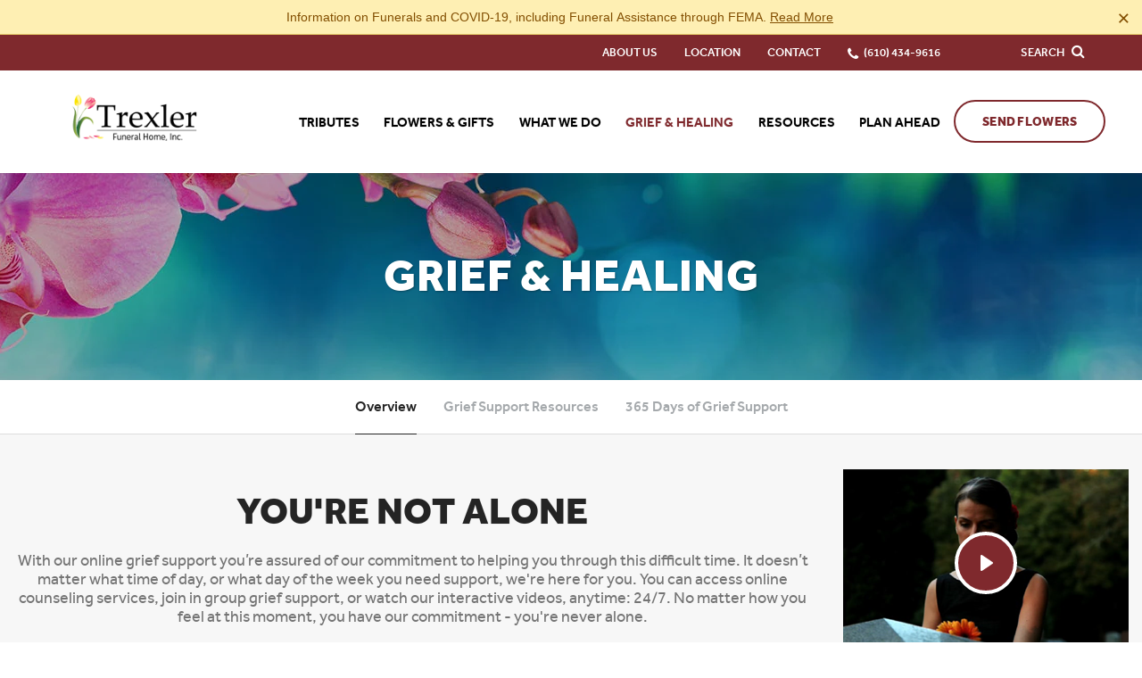

--- FILE ---
content_type: text/html; charset=utf-8
request_url: https://www.trexlerfuneralhome.com/grief-and-healing/
body_size: 10606
content:
<!doctype html>
<html lang="en" xmlns="http://www.w3.org/1999/xhtml" xmlns:og="http://ogp.me/ns#" xmlns:fb="https://www.facebook.com/2008/fbml" class=" not-mobile-device has-sticky-header">
	<head>
		<meta charset="utf-8">
		<title>Grief &amp; Healing | Trexler Funeral Home, Inc - Allentown, PA</title>

				<meta name="description" content="Grief &amp; Healing | Trexler Funeral Home, Inc - Allentown, PA" />
		
			

	<link rel="dns-prefetch" href="https://cdn.f1connect.net" /> 
	
	<link rel="preconnect" href="https://cdn.f1connect.net" />
	
	<link rel="preconnect" href="https://cdn.f1connect.net" crossorigin />


		

		



<meta property="og:type" content="website">
<meta property="og:url" content="https://www.trexlerfuneralhome.com/grief-and-healing/">
<meta property="og:site_name" content="Trexler Funeral Home, Inc.">
<meta property="og:title" content="Grief &amp; Healing">
<meta property="og:image" content="https://cdn.f1connect.net/cdn/13569D-WTU/layout/t/5/r/1200x630/images/logo.63728592629.png">
<meta property="og:image:width" content="1200">
<meta property="og:image:height" content="630">
<meta property="og:description" content="">
<meta name="twitter:card" content="summary_large_image">

		<meta name="format-detection" content="telephone=no" />
<meta http-equiv="X-UA-Compatible" content="IE=Edge" />

	<meta name="viewport" content="width=device-width, initial-scale=1.0, maximum-scale=5.0" />


			<meta name="google-site-verification" content="7eRkgHTf40axyW1sxh2xd_tZEm7-dAPlTCrzbtSaij0" />
	

  <script>
    window.googleTags = {
      internalGroupId: '',
      internalClientId: 'G-TXXWL8C0GQ',
      clientGroupId: '',
      clientWebsiteId: 'G-ZDFQ46CGBN',
      clientOpt1Id: '',
      clientOpt2Id: '',
      clientOpt3Id: ''
    };
  </script>

      <script>
      window.f1ConnectDataLayer = window.f1ConnectDataLayer || [];
      window.f1ConnectDataLayer.push({
        'event': 'siteProperties',
        websiteId: '13569',
        groupId: '',
        template: 'courageous',
        contentSetType: 'human'
      });
    </script>

          
      <script>(function(w,d,s,l,i){w[l]=w[l]||[];w[l].push({'gtm.start':
      new Date().getTime(),event:'gtm.js'});var f=d.getElementsByTagName(s)[0],
      j=d.createElement(s),dl=l!='dataLayer'?'&l='+l:'';j.async=true;j.src=
      'https://www.googletagmanager.com/gtm.js?id='+i+dl;f.parentNode.insertBefore(j,f);
      })(window,document,'script','f1ConnectDataLayer','GTM-KD2GVTWL');</script>

                          
      <script>!function(){async function e(e){return new Promise(t=>{var n=setTimeout(()=>{"function"==typeof e&&e(),t()},200);requestAnimationFrame(()=>{setTimeout(()=>{clearTimeout(n),"function"==typeof e&&e(),t()},50)})})}var t=function(t,n){if(!n||"function"!=typeof n.push)return!1;var a=n.push.bind(n);n.push=function(...n){(async()=>{await e(async()=>{var o=n[0],u="boolean"==typeof o._dedupe&&o._dedupe;u&&delete n[0]._dedupe,a(...n),!u&&await e(function(){o&&o.event&&"string"==typeof o.event&&o.event.startsWith("gtm.")&&!["gtm.dom","gtm.load"].includes(o.event)&&(o._dedupe=!0,"dataLayer"===t?window.f1ConnectDataLayer?.push(...n):window.dataLayer?.push(...n))})})})()}};t("f1ConnectDataLayer",window.f1ConnectDataLayer),t("dataLayer",window.dataLayer)}();</script>
  




	<link rel="preload" as="font" crossorigin="anonymous" type="font/woff2" href="https://cdn.f1connect.net/cdn/sa-186-FgI/layout/fonts/effra-heavy.woff2" />
	<link rel="preload" as="font" crossorigin="anonymous" type="font/woff2" href="https://cdn.f1connect.net/cdn/sa-186-FgI/layout/fonts/effra-medium.woff2" />
	<link rel="preload" as="font" crossorigin="anonymous" type="font/woff2" href="https://cdn.f1connect.net/cdn/sa-186-FgI/layout/fonts/effra-regular.woff2" />
<link rel="preload" as="font" crossorigin="anonymous" type="font/woff2" href="https://cdn.f1connect.net/cdn/sa-186-FgI/layout/fonts/fontawesome-webfont.woff2?v=4.7.0" />


<link rel="preload" as="script" href="https://cdn.f1connect.net/cdn/sa-186-FgI/layout/js/theme.min.js" />

<script>
	(function() {
		if(navigator.platform === "MacIntel" && navigator.maxTouchPoints > 0) {
			var html = document.querySelector('html');
			html.classList.add('mobile-device');
			html.classList.remove('not-mobile-device');
		}
	})();
</script>


  


<script>
  (function() {
    var userCountryCode = "US";
    var optInCountries=["BE","BG","CZ","DK","DE","EE","IE","GR","ES","FR","IT","CY","LV","LT","LU","HU","MT","NL","AT","PL","PT","RO","SI","SK","FI","SE","GB","HR","LI","NO","IS"];

    var NoopAdapter=function(){"interactive"===document.readyState||"complete"===document.readyState?this.emit("init"):document.addEventListener("DOMContentLoaded",function(){this.emit("init")}.bind(this))},adapter=(NoopAdapter.prototype={name:"Noop",consent:{performance:!0,targeting:!0,functional:!0},runScript:function(t,e){return e(this.consent)},emit:function(t){window.dispatchEvent(new CustomEvent("CookieConsent."+t,{detail:this.consent}))}},new NoopAdapter);
    (ConsentManager=function(t){this.adapter=t,this.defaultGranted=optInCountries.indexOf(userCountryCode)<0,this.handlers()}).prototype={consent:function(){return this.adapter.consent},runScript:function(t,n){return this.adapter.runScript(t,n)},handlers:function(){window.addEventListener("CookieConsent.init",function(){this.updateBodyClassNames(),this.updateScripts(),this.updateIframes()}.bind(this)),window.addEventListener("CookieConsent.change",function(){this.updateBodyClassNames(),this.updateScripts(),this.updateIframes()}.bind(this))},updateBodyClassNames:function(){var t=[],n=this.consent(),n=(t.push(n.performance?"consent-performance":""),t.push(n.targeting?"consent-targeting":""),t.push(n.functional?"consent-functional":""),t.join(" ").trim()),t=document.body.className.replace("consent-performance","").replace("consent-targeting","").replace("consent-functional","");document.body.className=(t+" "+n).trim()},updateScripts:function(){var t=Array.from(document.querySelectorAll('script[type="text/plain"][data-consent]'));0!==t.length&&t.forEach(function(t){this.activateScript(t)}.bind(this))},activateScript:function(t){if(this.hasConsent(t)){var n=t.parentNode,e=document.createElement(t.tagName),a=(e.innerHTML=t.innerHTML,t.attributes);if(0<a.length)for(var r=0;r<a.length;r++){var i=a[r].name,s=a[r].value;"type"!==a[r].name&&e.setAttribute(i,s)}e.setAttribute("type","text/javascript"),n.replaceChild(e,t)}},updateIframes:function(){var t=Array.from(document.querySelectorAll("iframe[data-consent][data-src]"));0!==t.length&&t.forEach(function(t){this.activateIframe(t)}.bind(this))},activateIframe:function(t){this.hasConsent(t)&&(t.src=t.dataset.src)},hasConsent:function(t){var t=(t.getAttribute("data-consent")||"").split(","),n=!1,e=this.consent();return t.forEach(function(t){n=n||e[t]}),n}},window.ConsentManager=new ConsentManager(adapter);
  })();
</script>


<link rel="stylesheet" type="text/css" href='https://cdn.f1connect.net/cdn/sa-186-FgI/layout/css/vendor.min.css' />
<link rel="stylesheet" type="text/css" href='https://cdn.f1connect.net/cdn/sa-186-FgI/layout/skins/1/css/theme.min.css' />
	<link rel="stylesheet" type="text/css" href='https://cdn.f1connect.net/cdn/13569D-WTU/layout/custom/skin.min.css' id="TemplateSkin" />




		
		<script>
try {
	var dtNow = new Date();
	document.cookie = "timezone=" + (-dtNow.getTimezoneOffset()) + ";path=/;expires=" + (new Date(dtNow.getTime() + (1000 * 60 * 60 * 24)).toUTCString());
} catch (e) {}
</script>

						

		 
											<style></style></head>
	<body
    class="section-grief-healing page-overview header-has-phone not-tribute-page    "
    data-section="Grief & Healing"
    data-page="Overview"
    data-offset-scroll-top="160"
    data-template="Courageous"
          data-customer-ua="UA-170838519-24"
        data-domain="trexlerfuneralhome.com"
    data-gmaps-key=""
             data-color-primary="#7f292d"
    data-business-name="Trexler Funeral Home, Inc."
              data-has-store="true"
      data-store-products="Flowers - Teleflora (US)"
                data-has-flowers="true"
          >
                <noscript><iframe src="https://www.googletagmanager.com/ns.html?id=GTM-KD2GVTWL" height="0" width="0" style="display:none;visibility:hidden"></iframe></noscript>

                          
				    <div class="accessibility-nav">
        <a href="#PageContent" id="SkipToMainContent" class="accessibility__link" tabindex="0">Skip to content</a>
    </div>

		<div class="body" id="internal">
			<div class="concept">
				<div class="concept-body">
					<div class="content">
								
										





<header id="TemplateHeader" class="template-header   has-phone  ">
	    
                    
    <script id="warning-message-script">
      !function(){var i=this&&this.__spreadArray||function(t,e,i){if(i||2===arguments.length)for(var n,o=0,r=e.length;o<r;o++)!n&&o in e||((n=n||Array.prototype.slice.call(e,0,o))[o]=e[o]);return t.concat(n||Array.prototype.slice.call(e))};function h(t,e){void 0===e&&(e=h.options);var i,n=this;for(i in this.container=t,this.options=e||{},this.watchTimeout=null,this.watchInterval=null,this.resizeEvent=null,h.options)h.options.hasOwnProperty(i)&&void 0===this.options[i]&&(this.options[i]=h.options[i]);t=this.container.clampHTML,t&&t.destroy(),this.API={},["truncate","restore","destroy","watch","unwatch"].forEach(function(t){n.API[t]=function(){return n[t].call(n)}}),this.container.clampHTML=this.API,this.originalStyle=this.container.getAttribute("style")||"",this.originalContent=this._getOriginalContent(),this.ellipsis=document.createTextNode(this.options.ellipsis),e=window.getComputedStyle(this.container);"break-word"!==e["word-wrap"]&&(this.container.style["word-wrap"]="break-word"),"pre"===e["white-space"]?this.container.style["white-space"]="pre-wrap":"nowrap"===e["white-space"]&&(this.container.style["white-space"]="normal"),null===this.options.height&&(this.options.height=this._getMaxHeight()),this.truncate(),this.options.watch&&this.watch()}h.prototype.restore=function(){var e=this;this.unwatch(),this.container.setAttribute("style",this.originalStyle),this.container.classList.remove("ddd-truncated"),this.container.innerHTML="",this.originalContent.forEach(function(t){e.container.append(t)})},h.prototype.destroy=function(){this.restore(),this.container.clampHTML=null},h.prototype.watch=function(){function e(t,e,i){return n.container.offsetWidth||n.container.offsetHeight||n.container.getClientRects().length?(e={"width":t[e],"height":t[i]},o.width==e.width&&o.height==e.height||n.truncate(),e):o}var n=this,o=(this.unwatch(),{"width":null,"height":null});"window"===this.options.watch?(this.resizeEvent=function(t){n.watchTimeout&&clearTimeout(n.watchTimeout),n.watchTimeout=setTimeout(function(){o=e(window,"innerWidth","innerHeight")},50)},window.addEventListener("resize",this.resizeEvent)):this.watchInterval=setInterval(function(){o=e(n.container,"clientWidth","clientHeight")},1e3)},h.prototype.unwatch=function(){this.resizeEvent&&(window.removeEventListener("resize",this.resizeEvent),this.resizeEvent=null),this.watchInterval&&clearInterval(this.watchInterval),this.watchTimeout&&clearTimeout(this.watchTimeout)},h.prototype.truncate=function(){var e=this,t=!1;return this.container.innerHTML="",this.originalContent.forEach(function(t){e.container.append(t.cloneNode(!0))}),this.maxHeight=this._getMaxHeight(),this._fits()||(t=!0,this._truncateToNode(this.container)),this.container.classList[t?"add":"remove"]("ddd-truncated"),this.options.callback.call(this.container,t),t},h.prototype._truncateToNode=function(t){var i=[],n=[];if(h.$.contents(t).forEach(function(t){var e;1==t.nodeType&&t.matches(".ddd-keep")||(e=document.createComment(""),t.replaceWith(e),n.push(t),i.push(e))}),n.length){for(var e=0;e<n.length;e++){i[e].replaceWith(n[e]);var o=this.ellipsis.cloneNode(!0);switch(n[e].nodeType){case 1:n[e].append(o);break;case 3:n[e].after(o)}var r=this._fits();if(o.parentElement.removeChild(o),!r){if("node"==this.options.truncate&&1<e)return void n[e-2].remove();break}}for(var s=e;s<i.length;s++)i[s].remove();var a,t=n[Math.max(0,Math.min(e,n.length-1))];1==t.nodeType&&((a=document.createElement(t.nodeName)).append(this.ellipsis),t.replaceWith(a),this._fits()?a.replaceWith(t):(a.remove(),t=n[Math.max(0,e-1)])),1==t.nodeType?this._truncateToNode(t):this._truncateToWord(t)}},h.prototype._truncateToWord=function(t){for(var e=t.textContent,i=-1!==e.indexOf(" ")?" ":"\u3000",n=e.split(i),o=n.length;0<=o;o--)if(t.textContent=this._addEllipsis(n.slice(0,o).join(i)),this._fits()){"letter"==this.options.truncate&&(t.textContent=n.slice(0,o+1).join(i),this._truncateToLetter(t));break}},h.prototype._truncateToLetter=function(t){for(var e,i=t.textContent.split(""),n=i.length;0<=n&&(!(e=i.slice(0,n).join("")).length||(t.textContent=this._addEllipsis(e),!this._fits()));n--);},h.prototype._fits=function(){return this.container.scrollHeight<=this.maxHeight+this.options.tolerance},h.prototype._addEllipsis=function(t){for(var e=[" ","\u3000",",",";",".","!","?"];-1<e.indexOf(t.slice(-1));)t=t.slice(0,-1);return t+=this.ellipsis.textContent},h.prototype._getOriginalContent=function(){var t="script, style",o=(this.options.keep&&(t+=", "+this.options.keep),h.$.find(t,this.container).forEach(function(t){t.classList.add("ddd-keep")}),"div, section, article, header, footer, p, h1, h2, h3, h4, h5, h6, table, td, td, dt, dd, li"),e=(i([this.container],h.$.find("*",this.container),!0).forEach(function(n){n.normalize(),h.$.contents(n).forEach(function(t){8==t.nodeType&&n.removeChild(t)}),h.$.contents(n).forEach(function(t){var e,i;3==t.nodeType&&""==t.textContent.trim()&&(e=t.previousSibling,i=t.nextSibling,t.parentElement.matches("table, thead, tbody, tfoot, tr, dl, ul, ol, video")||!e||1==e.nodeType&&e.matches(o)||!i||1==i.nodeType&&i.matches(o))&&n.removeChild(t)})}),[]);return h.$.contents(this.container).forEach(function(t){e.push(t.cloneNode(!0))}),e},h.prototype._getMaxHeight=function(){if("number"==typeof this.options.height)return this.options.height;for(var t=window.getComputedStyle(this.container),e=["maxHeight","height"],i=0,n=0;n<e.length;n++)if("px"==(o=t[e[n]]).slice(-2)){i=parseFloat(o);break}if("border-box"==t.boxSizing)for(var o,e=["borderTopWidth","borderBottomWidth","paddingTop","paddingBottom"],n=0;n<e.length;n++)"px"==(o=t[e[n]]).slice(-2)&&(i-=parseFloat(o));return Math.max(i,0)},h.options={"ellipsis":"\u2026 ","callback":function(t){},"truncate":"word","tolerance":0,"keep":"a","watch":"window","height":null},h.$={"find":function(t,e){return e=e||document,Array.prototype.slice.call(e.querySelectorAll(t))},"contents":function(t){return t=t||document,Array.prototype.slice.call(t.childNodes)}},window.ClampHTML=h}();

      (function() {
        var key = "4";
        var tplString = [
          '<div class="warning-message__container">',
            '<div class="warning-message" data-message-ref="4" data-menu-sticky="header.template-header">',
              '<p role="alert">Information on Funerals and COVID-19, including Funeral Assistance through FEMA. \u003ca href=\"/coronavirus-notice/\"\u003eRead More\u003c/a\u003e</p>',
              '<button type="button" class="warning-message__close" aria-label="Close this warning"><i aria-hidden="true">&times;</i></button>',
            '</div>',
          '</div>'
        ].join( '' );
        var div = document.createElement('div');
        div.innerHTML = tplString;
        tpl = div.children[0];
        var script = document.getElementById("warning-message-script");
        if ( typeof sessionStorage !== 'undefined' && !sessionStorage.getItem( 'message-' + key ) ) {
          script.parentNode.insertBefore(tpl, script);
        } else if ( sessionStorage === 'undefined' ) {
          script.parentNode.insertBefore(tpl, script);
        }

        var element = document.querySelector('.warning-message__container p');
        var type = 'link';
        var readMoreText = 'Read More';
        var readLessText = 'Read Less';
        var wmClamp;
        var read;

        if (element && type == 'text') {
          read = document.createElement('a');
          read.innerHTML = readMoreText;
          read.classList.add('ddd-more');
          element.append(document.createTextNode(' '), read);
        }

        var resize = new CustomEvent("warning-message");
        var wmCallback = function(isTruncated) {
          var message = this;
          var read = message.querySelector('a.ddd-more');
          if (!isTruncated) {
            read.remove();
          } else {
            read.innerHTML = readMoreText;
            read.addEventListener('click', function() {
              wmClamp.API.restore();
              wmClamp.API.watch();
              message.classList.add('ddd-full');
              var less = message.querySelector('a.ddd-more');
              less.innerHTML = readLessText;
              less.addEventListener('click', function() {
                message.classList.remove('ddd-full');
                wmClamp.API.truncate();
                document.dispatchEvent(resize);
              });
              document.dispatchEvent(resize);
            });
          }
        };

        if (element) {
          wmClamp = new ClampHTML(element, {
            keep: 'a',
            tolerance: 2,
            callback: type == 'text' ? wmCallback : function() {}
          });

          document.addEventListener("DOMContentLoaded", function(event) { 
            wmClamp.API.truncate();
          });
        }
        
      })();
    </script>
  

			<div class="template-header-mobile-bar  template-header-mobile-bar--1">
							<div class="template-header-mobile-bar__phone template-header-mobile-bar__phone--single">
					<span class="phone-label">Call Us</span>
					<a href="tel:6104349616" class="phone phone-location phone-location-5212088">(610) 434-9616</a>
				</div>
					</div>
	
	<button class="navbar-toggle visible-xs visible-sm" type="button">
		<span class="icon-bar first"></span>
		<span class="icon-bar middle"></span>
		<span class="icon-bar last"></span>
		<span class="sr-only">Toggle navigation</span>
	</button>

	<div class="template-header-wrapper">

		<div class="header-top">
			<div class="header-search">
				<!-- SEARCH -->
				<div class="search-area" id="obit-search" data-not-found-text="No tributes found matching the search term.">
					<form name="MainNavSearch" class="form-obit-search" role="search" method="get" action="/obituaries/" aria-label="Search tributes">
						<input type="text" name="filter" id="ObitSearch" placeholder="SEARCH TRIBUTES BY NAME" autocomplete="off" aria-label="Search tributes by name" tabindex="-1">
					</form>
					<button type="button" class="search-close" aria-label="Close Search">
						<i class="fa fa-times" aria-hidden="true"></i>
					</button>
				</div>
			</div>
						<div class="header-items">
				<button type="button" class="btn btn-search">
					<span>
						Search
						<i class="fa fa-search" aria-hidden="true"></i>
					</span>
				</button>
			</div>
					</div>
		<div id="ObitSuggestions">
		</div>

		<div class="header-bottom">

			<!-- LOGO -->
			<div class="header-col logo-wrapper">
				<div class="logo">
    <a href="/"><img src="https://cdn.f1connect.net/cdn/13569D-WTU/layout/r/260x62/images/logo.63728592629.png" alt="Trexler Funeral Home, Inc."  width="260" height="62" /></a>
</div>
			</div>

			<div class="header-col nav-links">

				<!-- SUB NAVIGATION -->
				<div class="sub-nav-wrapper">
					<nav class="sub-nav">
						<ul>
														<li>
								<a href="/who-we-are/">
									<span>About Us</span>
								</a>
							</li>
																															<li>
										<a href="/contact-us/facilities-and-directions" data-count="1">
											<span>Location</span>
										</a>
									</li>
																														<li>
									<a href="/contact-us/contact-us">
										<span>Contact</span>
									</a>
								</li>
																						<li class="website-phone">
									<i class="fa fa-phone"></i>
									<a href="tel:6104349616" class="phone phone-location phone-location-5212088">
										<span>(610) 434-9616</span>
									</a>
								</li>
													</ul>
					</nav>
				</div>

				<!-- NAVIGATION LINKS -->
				<nav class="header-col main-nav">
					<ul>
																										<li class="nav-item obituaries">
								<a class="" href="/obituaries/"><span> Tributes</span></a>
							</li>
																																														<li class="nav-item store-item">
											<a href="/store/?icn=desktop_site_menu&amp;icc=desktop">
												<span>Flowers &amp; Gifts</span>
											</a>
										</li>
																																																																<li class="nav-item">
											<a
												href="/what-we-do/"
																																			>
												<span>What We Do</span>
											</a>
										</li>
																																																																													<li class="nav-item">
											<a
												href="/grief-and-healing/"
																																					class="active"
																							>
												<span>Grief &amp; Healing</span>
											</a>
										</li>
																																																																<li class="nav-item">
											<a
												href="/resources/"
																																			>
												<span>Resources</span>
											</a>
										</li>
																																																																<li class="nav-item">
											<a
												href="/plan-ahead/"
																																			>
												<span>Plan Ahead</span>
											</a>
										</li>
																																																																										</ul>
				</nav>
			</div>

			<!-- STORE BUTTON -->
						<div class="header-col store-button">
									<a class="btn btn-primary btn-store-flowers" href="/store/?icn=top_banner&icc=fs_store">Send Flowers</a>
							</div>
					</div>

	</div>

	<div class="navbar-side">
		<div class="navbar-side-wrapper">

			<!-- SUB NAVIGATION -->
			<nav class="sub-nav">
				<ul>
										<li><a href="/who-we-are/">About Us</a></li>
																						<li><a href="/contact-us/facilities-and-directions" data-count="1">Location</a></li>
																					<li><a href="/contact-us/contact-us">Contact</a></li>
									</ul>
			</nav>

						<!-- SEARCH -->
			<div class="search-area" id="obit-search-mobile"  data-not-found-text="No tributes found matching the search term.">
				<form name="MainNavSearch" class="form-obit-search" role="search" method="post" action="/obituaries/">
					<div class="input-group input-search">
						<input type="text" name="filter" class="form-control input-sm" placeholder="SEARCH" autocomplete="off" aria-label="Search">
						<div class="input-group-btn">
							<button type="submit" class="btn btn-sm" aria-label="Search">
								<i class="fa fa-search" aria-hidden="true"></i>
							</button>
						</div>
					</div>
				</form>
			</div>
			
			<!-- NAVIGATION LINKS -->
			<nav class="header-col main-nav">
				<ul>
																						<li class="nav-item obituaries">
							<a class="" href="/obituaries/"><span> Tributes</span></a>
						</li>
																															<li class="nav-item">
									<a  href="/store/?icn=top_nav&icc=fs_store"><span>Flowers &amp; Gifts</span></a>
								</li>
																																							<li class="nav-item">
									<a  href="/what-we-do/"><span>What We Do</span></a>
								</li>
																																																		<li class="nav-item">
									<a  class="active" href="/grief-and-healing/"><span>Grief &amp; Healing</span></a>
								</li>
																																							<li class="nav-item">
									<a  href="/resources/"><span>Resources</span></a>
								</li>
																																							<li class="nav-item">
									<a  href="/plan-ahead/"><span>Plan Ahead</span></a>
								</li>
																																																							</ul>
			</nav>

			<!-- STORE BUTTON -->
						<div class="header-col store-button">
									<a class="btn btn-primary btn-store-flowers" href="/store/?icn=top_banner&icc=fs_store">Send Flowers</a>
							</div>
			
		</div>
	</div>
	</header>

												<div class="internal-header">
							

			
			
<div class="internal-header-content"  style="background-color: #000;">
	<div
		class="background"
		style="background-image: url(https://cdn.f1connect.net/cdn/13569D-WTU/layout/r/1920x232/images/section3-header.jpg);  opacity: 0.85;"
		data-image-var="Image"
	>
	</div>
	<div class="page-title">
		<div class="align">
			<div class="align-middle">
									<h2 class="internal__header__title"><span>Grief &amp; Healing</span></h2>
							</div>
		</div>
	</div>
</div>
						</div>
						
						      <div id="InternalMenu" class="internal-menu-container">
      <div class="internal-menu">
        <div class="internal-menu-fix">
          <div class="okayNav clearfix" role="navigation">
            <ul class="internal-menu__nav">
                                                              <li class="internal-menu__nav__item active">
                  <a class="internal-menu__nav__link" href="/grief-and-healing/">
                    Overview
                  </a>
                </li>
                                              <li class="internal-menu__nav__item ">
                  <a class="internal-menu__nav__link" href="/grief-and-healing/grief-support-resources">
                    Grief Support Resources
                  </a>
                </li>
                                              <li class="internal-menu__nav__item ">
                  <a class="internal-menu__nav__link" href="/grief-and-healing/365-days-of-grief-support">
                    365 Days of Grief Support
                  </a>
                </li>
                          </ul>
          </div>
        </div>
      </div>
    </div>
  

						<div class="internal-content">
							<div class="page-content-wrapper">

								<div id="PageContent" role="main" class="page-content">
									<div class="widget video-heading1-heading-3">
	<figure>
		<span data-video-player=True data-video-url="https://videos.f1connect.net/68280_GriefAndHealing-Overview--PlanAhead-WhenADeathOccurs.mp4" data-video-width="720" data-video-height="405" data-preload="none">
									<img
				data-lazy
				src="[data-uri]"
				data-src="https://cdn.f1connect.net/media/17176/r/320x210/grief.png"
				alt="Grief Support"
								width="320"
				height="210"
			/>
		</span>
	</figure>
	<div class="text-wrapper">
		<h1>You're Not Alone</h1>
		<h3>With our online grief support you’re assured of our commitment to helping you through this difficult time. It doesn’t matter what time of day, or what day of the week you need support, we're here for you. You can access online counseling services, join in group grief support, or watch our interactive videos, anytime: 24/7. No matter how you feel at this moment, you have our commitment - you're never alone.</h3>
	</div>
</div><div class="box box-aftercare-doctor">
	<figure>
		<img
			src="[data-uri]"
			data-lazy
			height="240"
			width="189"
			data-src="https://cdn.f1connect.net/cdn/13569D-WTU/layout/images/doctor-simpson.png"
			alt="Dr. Virgina Simpson"
		/>
	</figure>
	<div class="summary">
		<div class="align">
			<div class="align-middle">
				<h4>Meet Dr. Virginia Simpson</h4>
				<p><strong>Executive Counseling  Director</strong></p>
        <p>I bring both personal and professional experience with death and grieving to every counseling situation, which includes the creation of this set of grief counseling resources. I know them to be the best available online today.  Whether your loss has been sudden or expected, I'll help you learn to cope with the depth of emotions and experiences that are part of healthy grieving.</p>
			</div>
		</div>
	</div>
</div>					<div class="overview" data-count="3">
	<ul class="overview-content">

					<li class="overview-item">
				<figure>
					<div class="pointer" data-eaftercare data-hi-backstretch>
																		<img
							src="[data-uri]"
							data-lazy
							data-src="https://cdn.f1connect.net/media/60436/r/892x669/interactive-afte.jpg"
															data-srcset="https://cdn.f1connect.net/media/60436/r/414x310/interactive-afte.jpg 414w,
									https://cdn.f1connect.net/media/60436/r/512x384/interactive-afte.jpg 512w,
									https://cdn.f1connect.net/media/60436/r/767x575/interactive-afte.jpg 767w,
									https://cdn.f1connect.net/media/60436/r/892x669/interactive-afte.jpg 892w"
								data-sizes="(max-width: 414px) 414px,
									(min-width: 415px) and (max-width: 767px) 767px,
									(min-width: 768px) and (max-width: 1024px) 512px,
									(min-width: 1025px) 892px"
														alt="A laptop displays a presentation with a speaker, while coffee sits on a chic table."
																					width="892"
							height="669"
						/>
					</div>
				</figure>
				<div class="summary">
					<div>
						<h4><span class="link pointer" data-eaftercare>Interactive Aftercare</span></h4>
						<p>Interactive videos explore the dimensions and dynamics of grief. There's nothing like it: online grief education with style and substance.</p>
 
						<button class="btn btn-primary btn-long-text" data-eaftercare>Launch Interactive Aftercare</button>
					</div>
				</div>
			</li>
		
														<li class="overview-item">
					<figure>
						<a href="/grief-and-healing/grief-support-resources" data-hi-backstretch tabindex="-1">
																					<img
								src="[data-uri]"
								data-lazy
								data-src="https://cdn.f1connect.net/media/22520/r/892x669/iStock_000019838.jpg"
																	data-srcset="https://cdn.f1connect.net/media/22520/r/414x310/iStock_000019838.jpg 414w,
										https://cdn.f1connect.net/media/22520/r/512x384/iStock_000019838.jpg 512w,
										https://cdn.f1connect.net/media/22520/r/767x575/iStock_000019838.jpg 767w,
										https://cdn.f1connect.net/media/22520/r/892x669/iStock_000019838.jpg 892w"
									data-sizes="(max-width: 414px) 414px,
										(min-width: 415px) and (max-width: 767px) 767px,
										(min-width: 768px) and (max-width: 1024px) 512px,
										(min-width: 1025px) 892px"
																alt="Grief Support Resources"
																								width="892"
								height="669"
							/>
						</a>
					</figure>
					<div class="summary">
						<div>
							<h4><a href="/grief-and-healing/grief-support-resources" tabindex="-1">Grief Support Resources</a></h4>
							<p>Every person must cope with loss of a loved on his or her own terms. The emotional upheaval these trying times can cause is sometimes so overwhelming that even the support of friends and family may not help relieve the amount of sadness and grief you feel.</p>
							<a href="/grief-and-healing/grief-support-resources" class="btn btn-primary">Read more <span class="sr-only">about Grief Support Resources</span></a>
						</div>
					</div>
				</li>
												<li class="overview-item">
					<figure>
						<a href="/grief-and-healing/365-days-of-grief-support" data-hi-backstretch tabindex="-1">
																					<img
								src="[data-uri]"
								data-lazy
								data-src="https://cdn.f1connect.net/media/29928/r/892x669/daily-affirmatio.jpg"
																	data-srcset="https://cdn.f1connect.net/media/29928/r/414x310/daily-affirmatio.jpg 414w,
										https://cdn.f1connect.net/media/29928/r/512x384/daily-affirmatio.jpg 512w,
										https://cdn.f1connect.net/media/29928/r/767x575/daily-affirmatio.jpg 767w,
										https://cdn.f1connect.net/media/29928/r/892x669/daily-affirmatio.jpg 892w"
									data-sizes="(max-width: 414px) 414px,
										(min-width: 415px) and (max-width: 767px) 767px,
										(min-width: 768px) and (max-width: 1024px) 512px,
										(min-width: 1025px) 892px"
																alt="365 Days of Grief Support"
																								width="892"
								height="669"
							/>
						</a>
					</figure>
					<div class="summary">
						<div>
							<h4><a href="/grief-and-healing/365-days-of-grief-support" tabindex="-1">365 Days of Grief Support</a></h4>
							<p>These messages of hope, healing and affirmation are delivered to your email inbox every day. Subscribe easily, and unsubscribe when you're ready. Such small doses of comfort will help you move through the cycle of grief, and work wonders for your outlook.</p>
							<a href="/grief-and-healing/365-days-of-grief-support" class="btn btn-primary">Read more <span class="sr-only">about 365 Days of Grief Support</span></a>
						</div>
					</div>
				</li>
						</ul>
</div>
								</div>

							</div>
						</div>
					</div>
				</div>

        				<footer id="TemplateFooter" class="template-footer">
							
					

	<div class="footer-locations__wrapper">
											<div
	id="FooterLocationsCarousel"
	class="footer-locations footer-locations--carousel"
	data-locations-count="1"
>
	<div class="footer-locations__header">
						<h3 class="footer-locations__header__title">Our Location</h3>
	</div>
	<div class="footer-locations__carousel__wrapper">
		<div class="footer-locations__carousel">
										
					<div
	class="footer-locations__carousel__location__wrapper"
	itemscope
	itemtype="https://schema.org/LocalBusiness"
	data-address="1625 Highland Street Allentown PA 18102"
	data-latlng="40.6128591,-75.4988905"
>
	<div class="footer-locations__carousel__location">
		<h4 class="location__name">
			<span itemprop="name">Trexler Funeral Home</span>
		</h4>
		<div class="footer-locations__carousel__location-info">
							<div class="location__section">
											<div class="location__address" itemprop="address" itemscope itemtype="https://schema.org/PostalAddress">
															<p class="location__text" itemprop="streetAddress">
									1625 Highland Street								</p>
																						<p class="location__text">
																			<span itemprop="addressLocality">Allentown</span>,																												<span itemprop="addressRegion">PA</span>
																												<span itemprop="postalCode">18102</span>
																	</p>
													</div>
					
									</div>
			
							<div class="location__section">
											<p class="location__text location__text--phone">
							<a href="tel:6104349616">(610) 434-9616</a>
							<meta itemprop="telephone" content="(610) 434-9616" />
						</p>
														</div>
			
							<div class="location__section">
											<p class="location__text location__text--clip location__text--email">
							<a href="/cdn-cgi/l/email-protection#11787f777e51656374697d746377793f727e7c"><span class="__cf_email__" data-cfemail="f49d9a929bb48086918c989186929cda979b99">[email&#160;protected]</span></a>
							<meta itemprop="email" content="info@trexlerfh.com" />
						</p>
																												<p class="location__text location__text--clip location__text--website">
							<a itemprop="url" href="https://trexlerfuneralhome.com/" rel="noopener" target="_blank">trexlerfuneralhome.com</a>
						</p>
									</div>
			
									
												<div class="location__section">
						<p class="location__text location__text--directions">
							<a rel="nofollow noopener" href="https://www.google.com/maps/dir/?api=1&destination=1625+Highland+Street%2c+Allentown%2c+PA+18102%2c+US" target="_blank">Get Directions</a>
						</p>
					</div>
									</div>
	</div>
</div>
									</div>
	</div>
</div>
			</div>

	
																										
	
	<div class="footer-bottom">
				<div class="container-fluid copyright">
			<div class="copyright-container">
				
																				<p>
					&copy; 2026 Trexler Funeral Home, Inc.. All Rights Reserved -
					Made with love by <a href="https://www.funeralone.com" target="_blank" rel="nofollow noopener" data-funeralone>funeralOne</a>.
				</p>
			</div>
		</div>

	</div>
</footer>
			</div>
		</div>
		


<script data-cfasync="false" src="/cdn-cgi/scripts/5c5dd728/cloudflare-static/email-decode.min.js"></script><script src='https://cdn.f1connect.net/cdn/sa-186-FgI/layout/js/theme.min.js'></script>


<script>
	window.addEventListener('pageshow', function(event) {
		if ( $.isFunction( $.TranslatorBar ) ) {
			$.TranslatorBar("en,es", "load");
		}
	});
</script>




			<div class="accessibility-nav accessibility-nav--footer">
	    <a href="/sitemap" class="accessibility__link" tabindex="0">Sitemap</a>
	</div>

	</body>
</html>


--- FILE ---
content_type: text/css; charset=utf-8
request_url: https://cdn.f1connect.net/cdn/13569D-WTU/layout/custom/skin.min.css
body_size: 2317
content:
header.template-header .header-bottom .nav-links .main-nav ul li.nav-item a.active,header.template-header .header-bottom .nav-links .main-nav ul li.nav-item a:hover{-webkit-text-stroke:0.5px rgba(127, 41, 45, 0.3)}#RecentObituaries .tributes .profile .cta a:hover,.page-not-found ul li a:hover,.page-not-found ul li.active a,.text-primary,.valued-staff h3{-webkit-text-stroke:0.5px rgba(127, 41, 45, 0.2)}#RecentObituaries .tributes .owl-controls .owl-next,#RecentObituaries .tributes .owl-controls .owl-prev,.service-blocks .block .block-inner.block-alternate .block-content .h3{-webkit-text-stroke:0.5px rgba(127, 41, 45, 0.5)}#image-cropper .cropit-image-zoom-input::-webkit-slider-thumb:hover{background-color:#7f292d}#image-cropper .cropit-image-zoom-input::-moz-range-thumb:hover{background-color:#7f292d}#RecentObituaries .obit-search .input-search.has-focus .input-group-btn .btn,#RecentObituaries .tributes .owl-controls .owl-next,#RecentObituaries .tributes .owl-controls .owl-prev,#RecentObituaries .tributes .profile .cta a:hover,#internal .widget-helpful-links .custom-list .item .item-title,#service-selector .mfp-close:hover,.btn-outline:hover,.btn-primary,.btn-primary a,.btn-primary a:active,.btn-secondary a,.btn-secondary a:active,.checkbox-custom input[type=checkbox]:checked+label:after,.form-group.has-error .form-control:focus+.input-group-addon,.form-group.has-success .form-control:focus+.input-group-addon,.input-search .input-group-btn .btn:hover,.link,.link:active,.link:hover,.marker-icon,.marker-icon-alt,.merchandise .custom-list .item .item-title,.overview .overview-content .summary .btn,.page-not-found ul li a:hover,.page-not-found ul li.active a,.pagination>li:first-child>a,.pagination>li:last-child>a,.pagination>li>a:hover,.pagination>li>span:hover,.ppf__paginator__button,.ppf__steps__list .ppf__steps__step.ppf__steps__step--active a span,.ppf__tabular__title,.service-blocks .block .block-content a:hover,.service-blocks .block .block-inner.block-alternate .block-content .h3,.service-blocks .block .block-inner.block-alternate .block-content a:hover,.service-blocks .block .block-inner.block-alternate .block-content p,.service-blocks .block .block-inner.clickable:hover .block-content a,.service-blocks .block .inline-daily-affirmations-form .block-content-custom .h6,.template-footer .copyright .copyright-container p a,.testimonials-wrapper .testimonial-box blockquote:before,.text-primary,.valued-staff h3,.widget.widget--upcoming-tribute-services .upcoming-tribute-services__fake-link,a,a:active,a:hover,button.mfp-arrow,header.template-header .header-bottom .nav-links .main-nav ul li.nav-item a.active,header.template-header .header-bottom .nav-links .main-nav ul li.nav-item a:hover,header.template-header .navbar-side .main-nav ul li a.active,input.form-control:focus+.input-group-addon{color:#7f292d}@media (max-width:767px){.pagination>li.active a,.pagination>li.active a:hover{color:#7f292d}}#ObitSuggestions ul li.selected,#RecentObituaries .tributes .owl-controls .owl-next:hover,#RecentObituaries .tributes .owl-controls .owl-pagination .owl-page.active span,#RecentObituaries .tributes .owl-controls .owl-prev:hover,#RecentObituaries .tributes .profile:hover,#TributeSuggestions ul li a:hover,#TributeSuggestions ul li.selected a,#modules .view-all:hover i.fa,#service-selector .ss-controls .ss-pager ul li a span,#service-selector .ss-controls .ss-slider-wrapper .slider .slider-handle,.btn-plyr-play,.btn-primary:active,.btn-primary:active:focus,.btn-primary:active:hover,.btn-primary:hover,.btn-primary:hover:focus,.event-detail .registration-wrapper .registration__subtitle,.event-detail .registration-wrapper .registration__title,.footer-locations--carousel,.footer-locations--carousel .footer-locations__carousel:after,.footer-locations--carousel .footer-locations__carousel:before,.form-control-input input[type=file]:hover+.btn-primary,.marker-icon-alt:after,.mfp-close-btn-in button.mfp-close:active,.mfp-close-btn-in button.mfp-close:hover,.modal-callus .modal-callus-header,.overview .overview-content .summary .btn:hover,.pagination>.active>a,.pagination>.active>a:hover,.pagination>.active>span,.pagination>.active>span:hover,.pagination>li:first-child>a:hover,.pagination>li:last-child>a:hover,.ppf .page-intro-token code,.ppf__steps__list .ppf__steps__step a:hover:after,.ppf__steps__list .ppf__steps__step.ppf__steps__step--active a:after,.radio-custom input[type=radio]:checked+label:after,.remove-subscription-wrapper .three-bounce>div,.select2-container-multi .select2-choices .select2-search-choice,.select2-results .select2-highlighted,.service-blocks .block .block-inner.block-alternate .block-content a,.template-footer .copyright .copyright-container p a.btn,.template-header .template-header-mobile-bar,.three-bounce>div,.translatorbar-wrapper .translatorbar-container,.translatorbar-wrapper a.translatorbar-open,.widget.widget-custom-form.wrapped-form form .wrapped-form__title,body.navbar-side-opened header.template-header .navbar-toggle,body.obituaries-search .obituary-search-wrapper .alphabet ol li a:hover,body.obituaries-search .obituary-search-wrapper .alphabet ol li.active a,button.mfp-close:active,button.mfp-close:hover,header.template-header .header-bottom .nav-links .sub-nav ul li.website-phone-dropdown ul,header.template-header .header-bottom .store-button .btn:hover,header.template-header .header-top,header.template-header .header-top .btn-search,header.template-header .navbar-side .main-nav ul li a.active:hover,header.template-header .navbar-side .main-nav ul li a:hover,header.template-header .navbar-toggle .icon-bar,html.not-mobile-device .widget .page__link__wrapper .page__link:hover .btn-primary{background-color:#7f292d}.btn-plyr-play--parent:hover .btn-plyr-play,.btn-plyr-play:hover{background-color:#A6353B}.marker-icon-alt{background:rgba(127, 41, 45, 0.5)}.template-footer .copyright .copyright-container p a.btn{background-color:#7f292d}.template-footer .copyright .copyright-container p a.btn:active,.template-footer .copyright .copyright-container p a.btn:hover{color:#7f292d!important}#RecentObituaries .obit-search .input-search .form-control:focus,#RecentObituaries .obit-search .input-search.has-focus .form-control,#RecentObituaries .tributes .owl-controls .owl-next,#RecentObituaries .tributes .owl-controls .owl-pagination .owl-page.active,#RecentObituaries .tributes .owl-controls .owl-prev,#TributeSuggestions ul,#modules .view-all i.fa,.btn-primary,.btn-primary:active,.btn-primary:active:focus,.btn-primary:active:hover,.btn-primary:hover,.btn-primary:hover:focus,.callout-box .videoplayer-wrapper:hover,.event-detail .registration-wrapper,.form-control-input input[type=file]:hover+.btn-primary,.form-group.has-error .form-control:focus,.form-group.has-error .form-control:focus+.input-group-addon,.form-group.has-success .form-control:focus,.form-group.has-success .form-control:focus+.input-group-addon,.overview .overview-content .summary .btn,.pagination>li:first-child>a,.pagination>li:last-child>a,.pagination>li>a:hover,.pagination>li>span:hover,.select2-container-active .select2-choice,.select2-container-active .select2-choices,.select2-drop-active,.select2-drop.select2-drop-above.select2-drop-active,.select2-dropdown-open.select2-drop-above .select2-choice,.service-blocks .block .block-inner.block-alternate .block-content a,.service-blocks .block .block-inner.block-border:after,.template-footer .copyright .copyright-container p a.btn,.translatorbar-wrapper a.translatorbar-open,.widget.widget-custom-form.wrapped-form,html.not-mobile-device .widget .page__link__wrapper .page__link:hover .btn-primary,input.form-control:focus,input.form-control:focus+.input-group-addon,textarea.form-control:focus{border-color:#7f292d}.form-group--file:focus-within .form-control.file-preview{border-color:#7f292d}.btn-primary:active,.btn-primary:active a,.btn-primary:hover,.btn-primary:hover a,.btn-secondary:active a,.btn-secondary:hover a,.form-control-input input[type=file]:hover+.btn-primary,header.template-header .header-bottom .store-button .btn:hover{color:#fff!important}.btn-default{background-color:#7f292d}header.template-header .header-bottom .nav-links .sub-nav ul li.website-phone-dropdown ul li a:hover{background-color:#451619}header.template-header .header-top .btn-search:hover{color:#451619}header.template-header .header-bottom .nav-links .sub-nav ul li a:active,header.template-header .header-bottom .nav-links .sub-nav ul li a:hover{color:#451619}header.template-header .header-search .form-obit-search .watermark{color:#581D1F}#ObitSearch::-webkit-input-placeholder{color:#581D1F}#ObitSearch::-moz-placeholder{color:#581D1F}#ObitSearch:-ms-input-placeholder{color:#581D1F}.btn-default:active,.btn-default:hover{background-color:#922F34}header.template-header .header-search .search-close:hover{color:#D17075;border-color:#D17075}#service-selector .ss-controls .ss-slider-wrapper .slider .slider-handle{background-image:none}.bootstrap-datetimepicker-widget table td span.active,.bootstrap-datetimepicker-widget table td.active,.bootstrap-datetimepicker-widget table td.active:hover{background:#7f292d}.bootstrap-datetimepicker-widget table td.today:before{border-bottom-color:#7f292d}.plyr--full-ui input[type=range]{color:#7f292d}.plyr .plyr__control--overlaid,.plyr .plyr__control--overlaid:focus,.plyr--audio .plyr__control.plyr__tab-focus,.plyr--audio .plyr__control:hover,.plyr--audio .plyr__control[aria-expanded=true],.plyr--video .plyr__control.plyr__tab-focus,.plyr--video .plyr__control:hover,.plyr--video .plyr__control[aria-expanded=true]{background:#7f292d}.plyr .plyr__control--overlaid:hover{background:#9A3237}.event__other__wrapper .event__other__content:hover,.radio-btn input[type=radio]:checked+label{background:#7f292d;border-color:#7f292d}.ppf__paginator__button:not([disabled]):hover{color:#A6353B}.okayNav__nav--invisible a.internal-menu__nav__link:hover,.okayNav__nav--invisible a.internal-menu__nav__link:hover:focus{background-color:#7f292d}.footer-locations--carousel-map .location__text--directions a,.footer-locations--carousel-map .location__text--directions a:active,.footer-locations--carousel-map .location__text--directions a:hover,.footer-locations--carousel-map .location__text--directions a:visited,.footer-locations--explore__panel__header__title,.footer-locations--explore__popup__close:hover{color:#7f292d}.footer-locations--carousel-map .owl-theme .owl-controls .owl-pagination .owl-page span{border-color:#7f292d;background-color:#7f292d}.footer-locations--carousel-map .owl-theme .owl-controls .owl-pagination .owl-page.active{border-color:#7f292d}@media (min-width:768px){.footer-locations__carousel__location__wrapper.active .footer-locations__carousel__location{background:#7f292d}}.btn-play{background-color:#7f292d}.btn-play--parent:hover .btn-play,.btn-play:hover{background-color:#A6353B}div.header-wrapper .btn{color:#7f292d;border-color:#7f292d}div.header-wrapper .btn:active,div.header-wrapper .btn:focus,div.header-wrapper .btn:hover{background-color:#7f292d}


--- FILE ---
content_type: text/javascript; charset=utf-8
request_url: https://cdn.f1connect.net/cdn/sa-186-FgI/layout/js/theme.min.js
body_size: 333497
content:
!function(t,e){"use strict";"object"==typeof module&&"object"==typeof module.exports?module.exports=t.document?e(t,!0):function(t){if(t.document)return e(t);throw new Error("jQuery requires a window with a document")}:e(t)}("undefined"!=typeof window?window:this,function(x,z){"use strict";function y(t){return"function"==typeof t&&"number"!=typeof t.nodeType&&"function"!=typeof t.item}function N(t){return null!=t&&t===t.window}var e=[],j=Object.getPrototypeOf,r=e.slice,R=e.flat?function(t){return e.flat.call(t)}:function(t){return e.concat.apply([],t)},F=e.push,b=e.indexOf,B={},H=B.toString,q=B.hasOwnProperty,W=q.toString,V=W.call(Object),m={},C=x.document,Z={"type":!0,"src":!0,"nonce":!0,"noModule":!0};function U(t,e,i){var n,o,s=(i=i||C).createElement("script");if(s.text=t,e)for(n in Z)(o=e[n]||e.getAttribute&&e.getAttribute(n))&&s.setAttribute(n,o);i.head.appendChild(s).parentNode.removeChild(s)}function Y(t){return null==t?t+"":"object"==typeof t||"function"==typeof t?B[H.call(t)]||"object":typeof t}var t="3.7.1",K=/HTML$/i,k=function(t,e){return new k.fn.init(t,e)};function G(t){var e=!!t&&"length"in t&&t.length,i=Y(t);return!y(t)&&!N(t)&&("array"===i||0===e||"number"==typeof e&&0<e&&e-1 in t)}function w(t,e){return t.nodeName&&t.nodeName.toLowerCase()===e.toLowerCase()}k.fn=k.prototype={"jquery":t,"constructor":k,"length":0,"toArray":function(){return r.call(this)},"get":function(t){return null==t?r.call(this):t<0?this[t+this.length]:this[t]},"pushStack":function(t){t=k.merge(this.constructor(),t);return t.prevObject=this,t},"each":function(t){return k.each(this,t)},"map":function(i){return this.pushStack(k.map(this,function(t,e){return i.call(t,e,t)}))},"slice":function(){return this.pushStack(r.apply(this,arguments))},"first":function(){return this.eq(0)},"last":function(){return this.eq(-1)},"even":function(){return this.pushStack(k.grep(this,function(t,e){return(e+1)%2}))},"odd":function(){return this.pushStack(k.grep(this,function(t,e){return e%2}))},"eq":function(t){var e=this.length,t=+t+(t<0?e:0);return this.pushStack(0<=t&&t<e?[this[t]]:[])},"end":function(){return this.prevObject||this.constructor()},"push":F,"sort":e.sort,"splice":e.splice},k.extend=k.fn.extend=function(){var t,e,i,n,o,s=arguments[0]||{},a=1,r=arguments.length,l=!1;for("boolean"==typeof s&&(l=s,s=arguments[a]||{},a++),"object"==typeof s||y(s)||(s={}),a===r&&(s=this,a--);a<r;a++)if(null!=(t=arguments[a]))for(e in t)i=t[e],"__proto__"!==e&&s!==i&&(l&&i&&(k.isPlainObject(i)||(n=Array.isArray(i)))?(o=s[e],o=n&&!Array.isArray(o)?[]:n||k.isPlainObject(o)?o:{},n=!1,s[e]=k.extend(l,o,i)):void 0!==i&&(s[e]=i));return s},k.extend({"expando":"jQuery"+(t+Math.random()).replace(/\D/g,""),"isReady":!0,"error":function(t){throw new Error(t)},"noop":function(){},"isPlainObject":function(t){return!(!t||"[object Object]"!==H.call(t)||(t=j(t))&&("function"!=typeof(t=q.call(t,"constructor")&&t.constructor)||W.call(t)!==V))},"isEmptyObject":function(t){for(var e in t)return!1;return!0},"globalEval":function(t,e,i){U(t,{"nonce":e&&e.nonce},i)},"each":function(t,e){var i,n=0;if(G(t))for(i=t.length;n<i&&!1!==e.call(t[n],n,t[n]);n++);else for(n in t)if(!1===e.call(t[n],n,t[n]))break;return t},"text":function(t){var e,i="",n=0,o=t.nodeType;if(!o)for(;e=t[n++];)i+=k.text(e);return 1===o||11===o?t.textContent:9===o?t.documentElement.textContent:3===o||4===o?t.nodeValue:i},"makeArray":function(t,e){e=e||[];return null!=t&&(G(Object(t))?k.merge(e,"string"==typeof t?[t]:t):F.call(e,t)),e},"inArray":function(t,e,i){return null==e?-1:b.call(e,t,i)},"isXMLDoc":function(t){var e=t&&t.namespaceURI,t=t&&(t.ownerDocument||t).documentElement;return!K.test(e||t&&t.nodeName||"HTML")},"merge":function(t,e){for(var i=+e.length,n=0,o=t.length;n<i;n++)t[o++]=e[n];return t.length=o,t},"grep":function(t,e,i){for(var n=[],o=0,s=t.length,a=!i;o<s;o++)!e(t[o],o)!=a&&n.push(t[o]);return n},"map":function(t,e,i){var n,o,s=0,a=[];if(G(t))for(n=t.length;s<n;s++)null!=(o=e(t[s],s,i))&&a.push(o);else for(s in t)null!=(o=e(t[s],s,i))&&a.push(o);return R(a)},"guid":1,"support":m}),"function"==typeof Symbol&&(k.fn[Symbol.iterator]=e[Symbol.iterator]),k.each("Boolean Number String Function Array Date RegExp Object Error Symbol".split(" "),function(t,e){B["[object "+e+"]"]=e.toLowerCase()});var Q=e.pop,X=e.sort,J=e.splice,i="[\\x20\\t\\r\\n\\f]",tt=new RegExp("^"+i+"+|((?:^|[^\\\\])(?:\\\\.)*)"+i+"+$","g"),et=(k.contains=function(t,e){e=e&&e.parentNode;return t===e||!(!e||1!==e.nodeType||!(t.contains?t.contains(e):t.compareDocumentPosition&&16&t.compareDocumentPosition(e)))},/([\0-\x1f\x7f]|^-?\d)|^-$|[^\x80-\uFFFF\w-]/g);function it(t,e){return e?"\0"===t?"\ufffd":t.slice(0,-1)+"\\"+t.charCodeAt(t.length-1).toString(16)+" ":"\\"+t}k.escapeSelector=function(t){return(t+"").replace(et,it)};var nt,_,ot,st,at,T,n,S,d,rt,o=C,lt=F,P=lt,E=k.expando,L=0,ct=0,ht=Lt(),ut=Lt(),dt=Lt(),pt=Lt(),ft=function(t,e){return t===e&&(at=!0),0},mt="checked|selected|async|autofocus|autoplay|controls|defer|disabled|hidden|ismap|loop|multiple|open|readonly|required|scoped",t="(?:\\\\[\\da-fA-F]{1,6}"+i+"?|\\\\[^\\r\\n\\f]|[\\w-]|[^\0-\\x7f])+",s="\\["+i+"*("+t+")(?:"+i+"*([*^$|!~]?=)"+i+"*(?:'((?:\\\\.|[^\\\\'])*)'|\"((?:\\\\.|[^\\\\\"])*)\"|("+t+"))|)"+i+"*\\]",a=":("+t+")(?:\\((('((?:\\\\.|[^\\\\'])*)'|\"((?:\\\\.|[^\\\\\"])*)\")|((?:\\\\.|[^\\\\()[\\]]|"+s+")*)|.*)\\)|)",gt=new RegExp(i+"+","g"),vt=new RegExp("^"+i+"*,"+i+"*"),yt=new RegExp("^"+i+"*([>+~]|"+i+")"+i+"*"),bt=new RegExp(i+"|>"),wt=new RegExp(a),_t=new RegExp("^"+t+"$"),xt={"ID":new RegExp("^#("+t+")"),"CLASS":new RegExp("^\\.("+t+")"),"TAG":new RegExp("^("+t+"|[*])"),"ATTR":new RegExp("^"+s),"PSEUDO":new RegExp("^"+a),"CHILD":new RegExp("^:(only|first|last|nth|nth-last)-(child|of-type)(?:\\("+i+"*(even|odd|(([+-]|)(\\d*)n|)"+i+"*(?:([+-]|)"+i+"*(\\d+)|))"+i+"*\\)|)","i"),"bool":new RegExp("^(?:"+mt+")$","i"),"needsContext":new RegExp("^"+i+"*[>+~]|:(even|odd|eq|gt|lt|nth|first|last)(?:\\("+i+"*((?:-\\d)?\\d*)"+i+"*\\)|)(?=[^-]|$)","i")},Ct=/^(?:input|select|textarea|button)$/i,kt=/^h\d$/i,Tt=/^(?:#([\w-]+)|(\w+)|\.([\w-]+))$/,St=/[+~]/,u=new RegExp("\\\\[\\da-fA-F]{1,6}"+i+"?|\\\\([^\\r\\n\\f])","g"),p=function(t,e){t="0x"+t.slice(1)-65536;return e||(t<0?String.fromCharCode(65536+t):String.fromCharCode(t>>10|55296,1023&t|56320))},Pt=function(){$t()},Et=jt(function(t){return!0===t.disabled&&w(t,"fieldset")},{"dir":"parentNode","next":"legend"});try{P.apply(e=r.call(o.childNodes),o.childNodes),e[o.childNodes.length].nodeType}catch(nt){P={"apply":function(t,e){lt.apply(t,r.call(e))},"call":function(t){lt.apply(t,r.call(arguments,1))}}}function A(t,e,i,n){var o,s,a,r,l,c,h=e&&e.ownerDocument,u=e?e.nodeType:9;if(i=i||[],"string"!=typeof t||!t||1!==u&&9!==u&&11!==u)return i;if(!n&&($t(e),e=e||T,S)){if(11!==u&&(r=Tt.exec(t)))if(o=r[1]){if(9===u){if(!(c=e.getElementById(o)))return i;if(c.id===o)return P.call(i,c),i}else if(h&&(c=h.getElementById(o))&&A.contains(e,c)&&c.id===o)return P.call(i,c),i}else{if(r[2])return P.apply(i,e.getElementsByTagName(t)),i;if((o=r[3])&&e.getElementsByClassName)return P.apply(i,e.getElementsByClassName(o)),i}if(!(pt[t+" "]||d&&d.test(t))){if(c=t,h=e,1===u&&(bt.test(t)||yt.test(t))){for((h=St.test(t)&&Ot(e.parentNode)||e)==e&&m.scope||((a=e.getAttribute("id"))?a=k.escapeSelector(a):e.setAttribute("id",a=E)),s=(l=zt(t)).length;s--;)l[s]=(a?"#"+a:":scope")+" "+Nt(l[s]);c=l.join(",")}try{return P.apply(i,h.querySelectorAll(c)),i}catch(e){pt(t,!0)}finally{a===E&&e.removeAttribute("id")}}}return qt(t.replace(tt,"$1"),e,i,n)}function Lt(){var n=[];return function t(e,i){return n.push(e+" ")>_.cacheLength&&delete t[n.shift()],t[e+" "]=i}}function M(t){return t[E]=!0,t}function At(t){var e=T.createElement("fieldset");try{return!!t(e)}catch(t){return!1}finally{e.parentNode&&e.parentNode.removeChild(e)}}function Mt(e){return function(t){return"form"in t?t.parentNode&&!1===t.disabled?"label"in t?"label"in t.parentNode?t.parentNode.disabled===e:t.disabled===e:t.isDisabled===e||t.isDisabled!==!e&&Et(t)===e:t.disabled===e:"label"in t&&t.disabled===e}}function It(a){return M(function(s){return s=+s,M(function(t,e){for(var i,n=a([],t.length,s),o=n.length;o--;)t[i=n[o]]&&(t[i]=!(e[i]=t[i]))})})}function Ot(t){return t&&void 0!==t.getElementsByTagName&&t}function $t(t){var t=t?t.ownerDocument||t:o;return t!=T&&9===t.nodeType&&t.documentElement&&(n=(T=t).documentElement,S=!k.isXMLDoc(T),rt=n.matches||n.webkitMatchesSelector||n.msMatchesSelector,n.msMatchesSelector&&o!=T&&(t=T.defaultView)&&t.top!==t&&t.addEventListener("unload",Pt),m.getById=At(function(t){return n.appendChild(t).id=k.expando,!T.getElementsByName||!T.getElementsByName(k.expando).length}),m.disconnectedMatch=At(function(t){return rt.call(t,"*")}),m.scope=At(function(){return T.querySelectorAll(":scope")}),m.cssHas=At(function(){try{return T.querySelector(":has(*,:jqfake)"),0}catch(t){return 1}}),m.getById?(_.filter.ID=function(t){var e=t.replace(u,p);return function(t){return t.getAttribute("id")===e}},_.find.ID=function(t,e){if(void 0!==e.getElementById&&S)return(e=e.getElementById(t))?[e]:[]}):(_.filter.ID=function(t){var e=t.replace(u,p);return function(t){t=void 0!==t.getAttributeNode&&t.getAttributeNode("id");return t&&t.value===e}},_.find.ID=function(t,e){if(void 0!==e.getElementById&&S){var i,n,o,s=e.getElementById(t);if(s){if((i=s.getAttributeNode("id"))&&i.value===t)return[s];for(o=e.getElementsByName(t),n=0;s=o[n++];)if((i=s.getAttributeNode("id"))&&i.value===t)return[s]}return[]}}),_.find.TAG=function(t,e){return void 0!==e.getElementsByTagName?e.getElementsByTagName(t):e.querySelectorAll(t)},_.find.CLASS=function(t,e){if(void 0!==e.getElementsByClassName&&S)return e.getElementsByClassName(t)},d=[],At(function(t){var e;n.appendChild(t).innerHTML="<a id='"+E+"' href='' disabled='disabled'></a><select id='"+E+"-\r\\' disabled='disabled'><option selected=''></option></select>",t.querySelectorAll("[selected]").length||d.push("\\["+i+"*(?:value|"+mt+")"),t.querySelectorAll("[id~="+E+"-]").length||d.push("~="),t.querySelectorAll("a#"+E+"+*").length||d.push(".#.+[+~]"),t.querySelectorAll(":checked").length||d.push(":checked"),(e=T.createElement("input")).setAttribute("type","hidden"),t.appendChild(e).setAttribute("name","D"),n.appendChild(t).disabled=!0,2!==t.querySelectorAll(":disabled").length&&d.push(":enabled",":disabled"),(e=T.createElement("input")).setAttribute("name",""),t.appendChild(e),t.querySelectorAll("[name='']").length||d.push("\\["+i+"*name"+i+"*="+i+"*(?:''|\"\")")}),m.cssHas||d.push(":has"),d=d.length&&new RegExp(d.join("|")),ft=function(t,e){var i;return t===e?(at=!0,0):!t.compareDocumentPosition-!e.compareDocumentPosition||(1&(i=(t.ownerDocument||t)==(e.ownerDocument||e)?t.compareDocumentPosition(e):1)||!m.sortDetached&&e.compareDocumentPosition(t)===i?t===T||t.ownerDocument==o&&A.contains(o,t)?-1:e===T||e.ownerDocument==o&&A.contains(o,e)?1:st?b.call(st,t)-b.call(st,e):0:4&i?-1:1)}),T}for(nt in A.matches=function(t,e){return A(t,null,null,e)},A.matchesSelector=function(t,e){if($t(t),S&&!pt[e+" "]&&(!d||!d.test(e)))try{var i=rt.call(t,e);if(i||m.disconnectedMatch||t.document&&11!==t.document.nodeType)return i}catch(t){pt(e,!0)}return 0<A(e,T,null,[t]).length},A.contains=function(t,e){return(t.ownerDocument||t)!=T&&$t(t),k.contains(t,e)},A.attr=function(t,e){(t.ownerDocument||t)!=T&&$t(t);var i=_.attrHandle[e.toLowerCase()],i=i&&q.call(_.attrHandle,e.toLowerCase())?i(t,e,!S):void 0;return void 0!==i?i:t.getAttribute(e)},A.error=function(t){throw new Error("Syntax error, unrecognized expression: "+t)},k.uniqueSort=function(t){var e,i=[],n=0,o=0;if(at=!m.sortStable,st=!m.sortStable&&r.call(t,0),X.call(t,ft),at){for(;e=t[o++];)e===t[o]&&(n=i.push(o));for(;n--;)J.call(t,i[n],1)}return st=null,t},k.fn.uniqueSort=function(){return this.pushStack(k.uniqueSort(r.apply(this)))},(_=k.expr={"cacheLength":50,"createPseudo":M,"match":xt,"attrHandle":{},"find":{},"relative":{">":{"dir":"parentNode","first":!0}," ":{"dir":"parentNode"},"+":{"dir":"previousSibling","first":!0},"~":{"dir":"previousSibling"}},"preFilter":{"ATTR":function(t){return t[1]=t[1].replace(u,p),t[3]=(t[3]||t[4]||t[5]||"").replace(u,p),"~="===t[2]&&(t[3]=" "+t[3]+" "),t.slice(0,4)},"CHILD":function(t){return t[1]=t[1].toLowerCase(),"nth"===t[1].slice(0,3)?(t[3]||A.error(t[0]),t[4]=+(t[4]?t[5]+(t[6]||1):2*("even"===t[3]||"odd"===t[3])),t[5]=+(t[7]+t[8]||"odd"===t[3])):t[3]&&A.error(t[0]),t},"PSEUDO":function(t){var e,i=!t[6]&&t[2];return xt.CHILD.test(t[0])?null:(t[3]?t[2]=t[4]||t[5]||"":i&&wt.test(i)&&(e=(e=zt(i,!0))&&i.indexOf(")",i.length-e)-i.length)&&(t[0]=t[0].slice(0,e),t[2]=i.slice(0,e)),t.slice(0,3))}},"filter":{"TAG":function(t){var e=t.replace(u,p).toLowerCase();return"*"===t?function(){return!0}:function(t){return w(t,e)}},"CLASS":function(t){var e=ht[t+" "];return e||(e=new RegExp("(^|"+i+")"+t+"("+i+"|$)"))&&ht(t,function(t){return e.test("string"==typeof t.className&&t.className||void 0!==t.getAttribute&&t.getAttribute("class")||"")})},"ATTR":function(e,i,n){return function(t){t=A.attr(t,e);return null==t?"!="===i:!i||(t+="","="===i?t===n:"!="===i?t!==n:"^="===i?n&&0===t.indexOf(n):"*="===i?n&&-1<t.indexOf(n):"$="===i?n&&t.slice(-n.length)===n:"~="===i?-1<(" "+t.replace(gt," ")+" ").indexOf(n):"|="===i&&(t===n||t.slice(0,n.length+1)===n+"-"))}},"CHILD":function(p,t,e,f,m){var g="nth"!==p.slice(0,3),v="last"!==p.slice(-4),y="of-type"===t;return 1===f&&0===m?function(t){return!!t.parentNode}:function(t,e,i){var n,o,s,a,r,l=g!=v?"nextSibling":"previousSibling",c=t.parentNode,h=y&&t.nodeName.toLowerCase(),u=!i&&!y,d=!1;if(c){if(g){for(;l;){for(s=t;s=s[l];)if(y?w(s,h):1===s.nodeType)return!1;r=l="only"===p&&!r&&"nextSibling"}return!0}if(r=[v?c.firstChild:c.lastChild],v&&u){for(d=(a=(n=(o=c[E]||(c[E]={}))[p]||[])[0]===L&&n[1])&&n[2],s=a&&c.childNodes[a];s=++a&&s&&s[l]||(d=a=0,r.pop());)if(1===s.nodeType&&++d&&s===t){o[p]=[L,a,d];break}}else if(!1===(d=u?a=(n=(o=t[E]||(t[E]={}))[p]||[])[0]===L&&n[1]:d))for(;(s=++a&&s&&s[l]||(d=a=0,r.pop()))&&((y?!w(s,h):1!==s.nodeType)||!++d||(u&&((o=s[E]||(s[E]={}))[p]=[L,d]),s!==t)););return(d-=m)===f||d%f==0&&0<=d/f}}},"PSEUDO":function(t,s){var e,a=_.pseudos[t]||_.setFilters[t.toLowerCase()]||A.error("unsupported pseudo: "+t);return a[E]?a(s):1<a.length?(e=[t,t,"",s],_.setFilters.hasOwnProperty(t.toLowerCase())?M(function(t,e){for(var i,n=a(t,s),o=n.length;o--;)t[i=b.call(t,n[o])]=!(e[i]=n[o])}):function(t){return a(t,0,e)}):a}},"pseudos":{"not":M(function(t){var n=[],o=[],r=Ht(t.replace(tt,"$1"));return r[E]?M(function(t,e,i,n){for(var o,s=r(t,null,n,[]),a=t.length;a--;)(o=s[a])&&(t[a]=!(e[a]=o))}):function(t,e,i){return n[0]=t,r(n,null,i,o),n[0]=null,!o.pop()}}),"has":M(function(e){return function(t){return 0<A(e,t).length}}),"contains":M(function(e){return e=e.replace(u,p),function(t){return-1<(t.textContent||k.text(t)).indexOf(e)}}),"lang":M(function(i){return _t.test(i||"")||A.error("unsupported lang: "+i),i=i.replace(u,p).toLowerCase(),function(t){var e;do{if(e=S?t.lang:t.getAttribute("xml:lang")||t.getAttribute("lang"))return(e=e.toLowerCase())===i||0===e.indexOf(i+"-")}while((t=t.parentNode)&&1===t.nodeType);return!1}}),"target":function(t){var e=x.location&&x.location.hash;return e&&e.slice(1)===t.id},"root":function(t){return t===n},"focus":function(t){return t===function(){try{return T.activeElement}catch(t){}}()&&T.hasFocus()&&!!(t.type||t.href||~t.tabIndex)},"enabled":Mt(!1),"disabled":Mt(!0),"checked":function(t){return w(t,"input")&&!!t.checked||w(t,"option")&&!!t.selected},"selected":function(t){return t.parentNode&&t.parentNode.selectedIndex,!0===t.selected},"empty":function(t){for(t=t.firstChild;t;t=t.nextSibling)if(t.nodeType<6)return!1;return!0},"parent":function(t){return!_.pseudos.empty(t)},"header":function(t){return kt.test(t.nodeName)},"input":function(t){return Ct.test(t.nodeName)},"button":function(t){return w(t,"input")&&"button"===t.type||w(t,"button")},"text":function(t){return w(t,"input")&&"text"===t.type&&(null==(t=t.getAttribute("type"))||"text"===t.toLowerCase())},"first":It(function(){return[0]}),"last":It(function(t,e){return[e-1]}),"eq":It(function(t,e,i){return[i<0?i+e:i]}),"even":It(function(t,e){for(var i=0;i<e;i+=2)t.push(i);return t}),"odd":It(function(t,e){for(var i=1;i<e;i+=2)t.push(i);return t}),"lt":It(function(t,e,i){for(var n=i<0?i+e:e<i?e:i;0<=--n;)t.push(n);return t}),"gt":It(function(t,e,i){for(var n=i<0?i+e:i;++n<e;)t.push(n);return t})}}).pseudos.nth=_.pseudos.eq,{"radio":!0,"checkbox":!0,"file":!0,"password":!0,"image":!0})_.pseudos[nt]=function(e){return function(t){return w(t,"input")&&t.type===e}}(nt);for(nt in{"submit":!0,"reset":!0})_.pseudos[nt]=function(e){return function(t){return(w(t,"input")||w(t,"button"))&&t.type===e}}(nt);function Dt(){}function zt(t,e){var i,n,o,s,a,r,l,c=ut[t+" "];if(c)return e?0:c.slice(0);for(a=t,r=[],l=_.preFilter;a;){for(s in i&&!(n=vt.exec(a))||(n&&(a=a.slice(n[0].length)||a),r.push(o=[])),i=!1,(n=yt.exec(a))&&(i=n.shift(),o.push({"value":i,"type":n[0].replace(tt," ")}),a=a.slice(i.length)),_.filter)!(n=xt[s].exec(a))||l[s]&&!(n=l[s](n))||(i=n.shift(),o.push({"value":i,"type":s,"matches":n}),a=a.slice(i.length));if(!i)break}return e?a.length:a?A.error(t):ut(t,r).slice(0)}function Nt(t){for(var e=0,i=t.length,n="";e<i;e++)n+=t[e].value;return n}function jt(a,t,e){var r=t.dir,l=t.next,c=l||r,h=e&&"parentNode"===c,u=ct++;return t.first?function(t,e,i){for(;t=t[r];)if(1===t.nodeType||h)return a(t,e,i);return!1}:function(t,e,i){var n,o,s=[L,u];if(i){for(;t=t[r];)if((1===t.nodeType||h)&&a(t,e,i))return!0}else for(;t=t[r];)if(1===t.nodeType||h)if(o=t[E]||(t[E]={}),l&&w(t,l))t=t[r]||t;else{if((n=o[c])&&n[0]===L&&n[1]===u)return s[2]=n[2];if((o[c]=s)[2]=a(t,e,i))return!0}return!1}}function Rt(o){return 1<o.length?function(t,e,i){for(var n=o.length;n--;)if(!o[n](t,e,i))return!1;return!0}:o[0]}function Ft(t,e,i,n,o){for(var s,a=[],r=0,l=t.length,c=null!=e;r<l;r++)!(s=t[r])||i&&!i(s,n,o)||(a.push(s),c&&e.push(r));return a}function Bt(t){for(var n,e,i,o=t.length,s=_.relative[t[0].type],a=s||_.relative[" "],r=s?1:0,l=jt(function(t){return t===n},a,!0),c=jt(function(t){return-1<b.call(n,t)},a,!0),h=[function(t,e,i){t=!s&&(i||e!=ot)||((n=e).nodeType?l:c)(t,e,i);return n=null,t}];r<o;r++)if(e=_.relative[t[r].type])h=[jt(Rt(h),e)];else{if((e=_.filter[t[r].type].apply(null,t[r].matches))[E]){for(i=++r;i<o&&!_.relative[t[i].type];i++);return function t(p,f,m,g,v,e){return g&&!g[E]&&(g=t(g)),v&&!v[E]&&(v=t(v,e)),M(function(t,e,i,n){var o,s,a,r,l=[],c=[],h=e.length,u=t||function(t,e,i){for(var n=0,o=e.length;n<o;n++)A(t,e[n],i);return i}(f||"*",i.nodeType?[i]:i,[]),d=!p||!t&&f?u:Ft(u,l,p,i,n);if(m?m(d,r=v||(t?p:h||g)?[]:e,i,n):r=d,g)for(o=Ft(r,c),g(o,[],i,n),s=o.length;s--;)(a=o[s])&&(r[c[s]]=!(d[c[s]]=a));if(t){if(v||p){if(v){for(o=[],s=r.length;s--;)(a=r[s])&&o.push(d[s]=a);v(null,r=[],o,n)}for(s=r.length;s--;)(a=r[s])&&-1<(o=v?b.call(t,a):l[s])&&(t[o]=!(e[o]=a))}}else r=Ft(r===e?r.splice(h,r.length):r),v?v(null,e,r,n):P.apply(e,r)})}(1<r&&Rt(h),1<r&&Nt(t.slice(0,r-1).concat({"value":" "===t[r-2].type?"*":""})).replace(tt,"$1"),e,r<i&&Bt(t.slice(r,i)),i<o&&Bt(t=t.slice(i)),i<o&&Nt(t))}h.push(e)}return Rt(h)}function Ht(t,e){var i,g,v,y,b,n,o=[],s=[],a=dt[t+" "];if(!a){for(i=(e=e||zt(t)).length;i--;)((a=Bt(e[i]))[E]?o:s).push(a);(a=dt(t,(y=0<(v=o).length,b=0<(g=s).length,n=function(t,e,i,n,o){var s,a,r,l=0,c="0",h=t&&[],u=[],d=ot,p=t||b&&_.find.TAG("*",o),f=L+=null==d?1:Math.random()||.1,m=p.length;for(o&&(ot=e==T||e||o);c!==m&&null!=(s=p[c]);c++){if(b&&s){for(a=0,e||s.ownerDocument==T||($t(s),i=!S);r=g[a++];)if(r(s,e||T,i)){P.call(n,s);break}o&&(L=f)}y&&((s=!r&&s)&&l--,t)&&h.push(s)}if(l+=c,y&&c!==l){for(a=0;r=v[a++];)r(h,u,e,i);if(t){if(0<l)for(;c--;)h[c]||u[c]||(u[c]=Q.call(n));u=Ft(u)}P.apply(n,u),o&&!t&&0<u.length&&1<l+v.length&&k.uniqueSort(n)}return o&&(L=f,ot=d),h},y?M(n):n))).selector=t}return a}function qt(t,e,i,n){var o,s,a,r,l,c="function"==typeof t&&t,h=!n&&zt(t=c.selector||t);if(i=i||[],1===h.length){if(2<(s=h[0]=h[0].slice(0)).length&&"ID"===(a=s[0]).type&&9===e.nodeType&&S&&_.relative[s[1].type]){if(!(e=(_.find.ID(a.matches[0].replace(u,p),e)||[])[0]))return i;c&&(e=e.parentNode),t=t.slice(s.shift().value.length)}for(o=xt.needsContext.test(t)?0:s.length;o--&&(a=s[o],!_.relative[r=a.type]);)if((l=_.find[r])&&(n=l(a.matches[0].replace(u,p),St.test(s[0].type)&&Ot(e.parentNode)||e))){if(s.splice(o,1),t=n.length&&Nt(s))break;return P.apply(i,n),i}}return(c||Ht(t,h))(n,e,!S,i,!e||St.test(t)&&Ot(e.parentNode)||e),i}Dt.prototype=_.filters=_.pseudos,_.setFilters=new Dt,m.sortStable=E.split("").sort(ft).join("")===E,$t(),m.sortDetached=At(function(t){return 1&t.compareDocumentPosition(T.createElement("fieldset"))}),k.find=A,k.expr[":"]=k.expr.pseudos,k.unique=k.uniqueSort,A.compile=Ht,A.select=qt,A.setDocument=$t,A.tokenize=zt,A.escape=k.escapeSelector,A.getText=k.text,A.isXML=k.isXMLDoc,A.selectors=k.expr,A.support=k.support,A.uniqueSort=k.uniqueSort;function Wt(t,e,i){for(var n=[],o=void 0!==i;(t=t[e])&&9!==t.nodeType;)if(1===t.nodeType){if(o&&k(t).is(i))break;n.push(t)}return n}function Vt(t,e){for(var i=[];t;t=t.nextSibling)1===t.nodeType&&t!==e&&i.push(t);return i}var Zt=k.expr.match.needsContext,Ut=/^<([a-z][^\/\0>:\x20\t\r\n\f]*)[\x20\t\r\n\f]*\/?>(?:<\/\1>|)$/i;function Yt(t,i,n){return y(i)?k.grep(t,function(t,e){return!!i.call(t,e,t)!==n}):i.nodeType?k.grep(t,function(t){return t===i!==n}):"string"!=typeof i?k.grep(t,function(t){return-1<b.call(i,t)!==n}):k.filter(i,t,n)}k.filter=function(t,e,i){var n=e[0];return i&&(t=":not("+t+")"),1===e.length&&1===n.nodeType?k.find.matchesSelector(n,t)?[n]:[]:k.find.matches(t,k.grep(e,function(t){return 1===t.nodeType}))},k.fn.extend({"find":function(t){var e,i,n=this.length,o=this;if("string"!=typeof t)return this.pushStack(k(t).filter(function(){for(e=0;e<n;e++)if(k.contains(o[e],this))return!0}));for(i=this.pushStack([]),e=0;e<n;e++)k.find(t,o[e],i);return 1<n?k.uniqueSort(i):i},"filter":function(t){return this.pushStack(Yt(this,t||[],!1))},"not":function(t){return this.pushStack(Yt(this,t||[],!0))},"is":function(t){return!!Yt(this,"string"==typeof t&&Zt.test(t)?k(t):t||[],!1).length}});var Kt,Gt=/^(?:\s*(<[\w\W]+>)[^>]*|#([\w-]+))$/,Qt=((k.fn.init=function(t,e,i){if(t){if(i=i||Kt,"string"!=typeof t)return t.nodeType?(this[0]=t,this.length=1,this):y(t)?void 0!==i.ready?i.ready(t):t(k):k.makeArray(t,this);if(!(n="<"===t[0]&&">"===t[t.length-1]&&3<=t.length?[null,t,null]:Gt.exec(t))||!n[1]&&e)return(!e||e.jquery?e||i:this.constructor(e)).find(t);if(n[1]){if(e=e instanceof k?e[0]:e,k.merge(this,k.parseHTML(n[1],e&&e.nodeType?e.ownerDocument||e:C,!0)),Ut.test(n[1])&&k.isPlainObject(e))for(var n in e)y(this[n])?this[n](e[n]):this.attr(n,e[n])}else(i=C.getElementById(n[2]))&&(this[0]=i,this.length=1)}return this}).prototype=k.fn,Kt=k(C),/^(?:parents|prev(?:Until|All))/),Xt={"children":!0,"contents":!0,"next":!0,"prev":!0};function Jt(t,e){for(;(t=t[e])&&1!==t.nodeType;);return t}k.fn.extend({"has":function(t){var e=k(t,this),i=e.length;return this.filter(function(){for(var t=0;t<i;t++)if(k.contains(this,e[t]))return!0})},"closest":function(t,e){var i,n=0,o=this.length,s=[],a="string"!=typeof t&&k(t);if(!Zt.test(t))for(;n<o;n++)for(i=this[n];i&&i!==e;i=i.parentNode)if(i.nodeType<11&&(a?-1<a.index(i):1===i.nodeType&&k.find.matchesSelector(i,t))){s.push(i);break}return this.pushStack(1<s.length?k.uniqueSort(s):s)},"index":function(t){return t?"string"==typeof t?b.call(k(t),this[0]):b.call(this,t.jquery?t[0]:t):this[0]&&this[0].parentNode?this.first().prevAll().length:-1},"add":function(t,e){return this.pushStack(k.uniqueSort(k.merge(this.get(),k(t,e))))},"addBack":function(t){return this.add(null==t?this.prevObject:this.prevObject.filter(t))}}),k.each({"parent":function(t){t=t.parentNode;return t&&11!==t.nodeType?t:null},"parents":function(t){return Wt(t,"parentNode")},"parentsUntil":function(t,e,i){return Wt(t,"parentNode",i)},"next":function(t){return Jt(t,"nextSibling")},"prev":function(t){return Jt(t,"previousSibling")},"nextAll":function(t){return Wt(t,"nextSibling")},"prevAll":function(t){return Wt(t,"previousSibling")},"nextUntil":function(t,e,i){return Wt(t,"nextSibling",i)},"prevUntil":function(t,e,i){return Wt(t,"previousSibling",i)},"siblings":function(t){return Vt((t.parentNode||{}).firstChild,t)},"children":function(t){return Vt(t.firstChild)},"contents":function(t){return null!=t.contentDocument&&j(t.contentDocument)?t.contentDocument:(w(t,"template")&&(t=t.content||t),k.merge([],t.childNodes))}},function(n,o){k.fn[n]=function(t,e){var i=k.map(this,o,t);return(e="Until"!==n.slice(-5)?t:e)&&"string"==typeof e&&(i=k.filter(e,i)),1<this.length&&(Xt[n]||k.uniqueSort(i),Qt.test(n))&&i.reverse(),this.pushStack(i)}});var I=/[^\x20\t\r\n\f]+/g;function te(t){return t}function ee(t){throw t}function ie(t,e,i,n){var o;try{t&&y(o=t.promise)?o.call(t).done(e).fail(i):t&&y(o=t.then)?o.call(t,e,i):e.apply(void 0,[t].slice(n))}catch(t){i.apply(void 0,[t])}}k.Callbacks=function(n){var t,i;n="string"==typeof n?(t=n,i={},k.each(t.match(I)||[],function(t,e){i[e]=!0}),i):k.extend({},n);function o(){for(r=r||n.once,a=s=!0;c.length;h=-1)for(e=c.shift();++h<l.length;)!1===l[h].apply(e[0],e[1])&&n.stopOnFalse&&(h=l.length,e=!1);n.memory||(e=!1),s=!1,r&&(l=e?[]:"")}var s,e,a,r,l=[],c=[],h=-1,u={"add":function(){return l&&(e&&!s&&(h=l.length-1,c.push(e)),function i(t){k.each(t,function(t,e){y(e)?n.unique&&u.has(e)||l.push(e):e&&e.length&&"string"!==Y(e)&&i(e)})}(arguments),e)&&!s&&o(),this},"remove":function(){return k.each(arguments,function(t,e){for(var i;-1<(i=k.inArray(e,l,i));)l.splice(i,1),i<=h&&h--}),this},"has":function(t){return t?-1<k.inArray(t,l):0<l.length},"empty":function(){return l=l&&[],this},"disable":function(){return r=c=[],l=e="",this},"disabled":function(){return!l},"lock":function(){return r=c=[],e||s||(l=e=""),this},"locked":function(){return!!r},"fireWith":function(t,e){return r||(e=[t,(e=e||[]).slice?e.slice():e],c.push(e),s)||o(),this},"fire":function(){return u.fireWith(this,arguments),this},"fired":function(){return!!a}};return u},k.extend({"Deferred":function(t){var s=[["notify","progress",k.Callbacks("memory"),k.Callbacks("memory"),2],["resolve","done",k.Callbacks("once memory"),k.Callbacks("once memory"),0,"resolved"],["reject","fail",k.Callbacks("once memory"),k.Callbacks("once memory"),1,"rejected"]],o="pending",a={"state":function(){return o},"always":function(){return r.done(arguments).fail(arguments),this},"catch":function(t){return a.then(null,t)},"pipe":function(){var o=arguments;return k.Deferred(function(n){k.each(s,function(t,e){var i=y(o[e[4]])&&o[e[4]];r[e[1]](function(){var t=i&&i.apply(this,arguments);t&&y(t.promise)?t.promise().progress(n.notify).done(n.resolve).fail(n.reject):n[e[0]+"With"](this,i?[t]:arguments)})}),o=null}).promise()},"then":function(e,i,n){var l=0;function c(o,s,a,r){return function(){function t(){var t,e;if(!(o<l)){if((t=a.apply(i,n))===s.promise())throw new TypeError("Thenable self-resolution");e=t&&("object"==typeof t||"function"==typeof t)&&t.then,y(e)?r?e.call(t,c(l,s,te,r),c(l,s,ee,r)):(l++,e.call(t,c(l,s,te,r),c(l,s,ee,r),c(l,s,te,s.notifyWith))):(a!==te&&(i=void 0,n=[t]),(r||s.resolveWith)(i,n))}}var i=this,n=arguments,e=r?t:function(){try{t()}catch(t){k.Deferred.exceptionHook&&k.Deferred.exceptionHook(t,e.error),l<=o+1&&(a!==ee&&(i=void 0,n=[t]),s.rejectWith(i,n))}};o?e():(k.Deferred.getErrorHook?e.error=k.Deferred.getErrorHook():k.Deferred.getStackHook&&(e.error=k.Deferred.getStackHook()),x.setTimeout(e))}}return k.Deferred(function(t){s[0][3].add(c(0,t,y(n)?n:te,t.notifyWith)),s[1][3].add(c(0,t,y(e)?e:te)),s[2][3].add(c(0,t,y(i)?i:ee))}).promise()},"promise":function(t){return null!=t?k.extend(t,a):a}},r={};return k.each(s,function(t,e){var i=e[2],n=e[5];a[e[1]]=i.add,n&&i.add(function(){o=n},s[3-t][2].disable,s[3-t][3].disable,s[0][2].lock,s[0][3].lock),i.add(e[3].fire),r[e[0]]=function(){return r[e[0]+"With"](this===r?void 0:this,arguments),this},r[e[0]+"With"]=i.fireWith}),a.promise(r),t&&t.call(r,r),r},"when":function(t){function e(e){return function(t){o[e]=this,s[e]=1<arguments.length?r.call(arguments):t,--i||a.resolveWith(o,s)}}var i=arguments.length,n=i,o=Array(n),s=r.call(arguments),a=k.Deferred();if(i<=1&&(ie(t,a.done(e(n)).resolve,a.reject,!i),"pending"===a.state()||y(s[n]&&s[n].then)))return a.then();for(;n--;)ie(s[n],e(n),a.reject);return a.promise()}});var ne=/^(Eval|Internal|Range|Reference|Syntax|Type|URI)Error$/,oe=(k.Deferred.exceptionHook=function(t,e){x.console&&x.console.warn&&t&&ne.test(t.name)&&x.console.warn("jQuery.Deferred exception: "+t.message,t.stack,e)},k.readyException=function(t){x.setTimeout(function(){throw t})},k.Deferred());function se(){C.removeEventListener("DOMContentLoaded",se),x.removeEventListener("load",se),k.ready()}k.fn.ready=function(t){return oe.then(t).catch(function(t){k.readyException(t)}),this},k.extend({"isReady":!1,"readyWait":1,"ready":function(t){(!0===t?--k.readyWait:k.isReady)||(k.isReady=!0)!==t&&0<--k.readyWait||oe.resolveWith(C,[k])}}),k.ready.then=oe.then,"complete"===C.readyState||"loading"!==C.readyState&&!C.documentElement.doScroll?x.setTimeout(k.ready):(C.addEventListener("DOMContentLoaded",se),x.addEventListener("load",se));function h(t,e,i,n,o,s,a){var r=0,l=t.length,c=null==i;if("object"===Y(i))for(r in o=!0,i)h(t,e,r,i[r],!0,s,a);else if(void 0!==n&&(o=!0,y(n)||(a=!0),e=c?a?(e.call(t,n),null):(c=e,function(t,e,i){return c.call(k(t),i)}):e))for(;r<l;r++)e(t[r],i,a?n:n.call(t[r],r,e(t[r],i)));return o?t:c?e.call(t):l?e(t[0],i):s}var ae=/^-ms-/,re=/-([a-z])/g;function le(t,e){return e.toUpperCase()}function O(t){return t.replace(ae,"ms-").replace(re,le)}function ce(t){return 1===t.nodeType||9===t.nodeType||!+t.nodeType}function he(){this.expando=k.expando+he.uid++}he.uid=1,he.prototype={"cache":function(t){var e=t[this.expando];return e||(e={},ce(t)&&(t.nodeType?t[this.expando]=e:Object.defineProperty(t,this.expando,{"value":e,"configurable":!0}))),e},"set":function(t,e,i){var n,o=this.cache(t);if("string"==typeof e)o[O(e)]=i;else for(n in e)o[O(n)]=e[n];return o},"get":function(t,e){return void 0===e?this.cache(t):t[this.expando]&&t[this.expando][O(e)]},"access":function(t,e,i){return void 0===e||e&&"string"==typeof e&&void 0===i?this.get(t,e):(this.set(t,e,i),void 0!==i?i:e)},"remove":function(t,e){var i,n=t[this.expando];if(void 0!==n){if(void 0!==e){i=(e=Array.isArray(e)?e.map(O):(e=O(e))in n?[e]:e.match(I)||[]).length;for(;i--;)delete n[e[i]]}void 0!==e&&!k.isEmptyObject(n)||(t.nodeType?t[this.expando]=void 0:delete t[this.expando])}},"hasData":function(t){t=t[this.expando];return void 0!==t&&!k.isEmptyObject(t)}};var v=new he,l=new he,ue=/^(?:\{[\w\W]*\}|\[[\w\W]*\])$/,de=/[A-Z]/g;function pe(t,e,i){var n,o;if(void 0===i&&1===t.nodeType)if(n="data-"+e.replace(de,"-$&").toLowerCase(),"string"==typeof(i=t.getAttribute(n))){try{i="true"===(o=i)||"false"!==o&&("null"===o?null:o===+o+""?+o:ue.test(o)?JSON.parse(o):o)}catch(t){}l.set(t,e,i)}else i=void 0;return i}k.extend({"hasData":function(t){return l.hasData(t)||v.hasData(t)},"data":function(t,e,i){return l.access(t,e,i)},"removeData":function(t,e){l.remove(t,e)},"_data":function(t,e,i){return v.access(t,e,i)},"_removeData":function(t,e){v.remove(t,e)}}),k.fn.extend({"data":function(i,t){var e,n,o,s=this[0],a=s&&s.attributes;if(void 0!==i)return"object"==typeof i?this.each(function(){l.set(this,i)}):h(this,function(t){var e;if(s&&void 0===t)return void 0!==(e=l.get(s,i))||void 0!==(e=pe(s,i))?e:void 0;this.each(function(){l.set(this,i,t)})},null,t,1<arguments.length,null,!0);if(this.length&&(o=l.get(s),1===s.nodeType)&&!v.get(s,"hasDataAttrs")){for(e=a.length;e--;)a[e]&&0===(n=a[e].name).indexOf("data-")&&(n=O(n.slice(5)),pe(s,n,o[n]));v.set(s,"hasDataAttrs",!0)}return o},"removeData":function(t){return this.each(function(){l.remove(this,t)})}}),k.extend({"queue":function(t,e,i){var n;if(t)return n=v.get(t,e=(e||"fx")+"queue"),i&&(!n||Array.isArray(i)?n=v.access(t,e,k.makeArray(i)):n.push(i)),n||[]},"dequeue":function(t,e){e=e||"fx";var i=k.queue(t,e),n=i.length,o=i.shift(),s=k._queueHooks(t,e);"inprogress"===o&&(o=i.shift(),n--),o&&("fx"===e&&i.unshift("inprogress"),delete s.stop,o.call(t,function(){k.dequeue(t,e)},s)),!n&&s&&s.empty.fire()},"_queueHooks":function(t,e){var i=e+"queueHooks";return v.get(t,i)||v.access(t,i,{"empty":k.Callbacks("once memory").add(function(){v.remove(t,[e+"queue",i])})})}}),k.fn.extend({"queue":function(e,i){var t=2;return"string"!=typeof e&&(i=e,e="fx",t--),arguments.length<t?k.queue(this[0],e):void 0===i?this:this.each(function(){var t=k.queue(this,e,i);k._queueHooks(this,e),"fx"===e&&"inprogress"!==t[0]&&k.dequeue(this,e)})},"dequeue":function(t){return this.each(function(){k.dequeue(this,t)})},"clearQueue":function(t){return this.queue(t||"fx",[])},"promise":function(t,e){function i(){--o||s.resolveWith(a,[a])}var n,o=1,s=k.Deferred(),a=this,r=this.length;for("string"!=typeof t&&(e=t,t=void 0),t=t||"fx";r--;)(n=v.get(a[r],t+"queueHooks"))&&n.empty&&(o++,n.empty.add(i));return i(),s.promise(e)}});function fe(t,e){return"none"===(t=e||t).style.display||""===t.style.display&&ye(t)&&"none"===k.css(t,"display")}var t=/[+-]?(?:\d*\.|)\d+(?:[eE][+-]?\d+|)/.source,me=new RegExp("^(?:([+-])=|)("+t+")([a-z%]*)$","i"),ge=["Top","Right","Bottom","Left"],ve=C.documentElement,ye=function(t){return k.contains(t.ownerDocument,t)},be={"composed":!0};ve.getRootNode&&(ye=function(t){return k.contains(t.ownerDocument,t)||t.getRootNode(be)===t.ownerDocument});function we(t,e,i,n){var o,s,a=20,r=n?function(){return n.cur()}:function(){return k.css(t,e,"")},l=r(),c=i&&i[3]||(k.cssNumber[e]?"":"px"),h=t.nodeType&&(k.cssNumber[e]||"px"!==c&&+l)&&me.exec(k.css(t,e));if(h&&h[3]!==c){for(c=c||h[3],h=+(l/=2)||1;a--;)k.style(t,e,h+c),(1-s)*(1-(s=r()/l||.5))<=0&&(a=0),h/=s;k.style(t,e,(h*=2)+c),i=i||[]}return i&&(h=+h||+l||0,o=i[1]?h+(i[1]+1)*i[2]:+i[2],n)&&(n.unit=c,n.start=h,n.end=o),o}var _e={};function xe(t,e){for(var i,n,o,s,a,r,l=[],c=0,h=t.length;c<h;c++)(n=t[c]).style&&(i=n.style.display,e?("none"===i&&(l[c]=v.get(n,"display")||null,l[c]||(n.style.display="")),""===n.style.display&&fe(n)&&(l[c]=(r=s=o=void 0,s=n.ownerDocument,a=n.nodeName,(r=_e[a])||(o=s.body.appendChild(s.createElement(a)),r=k.css(o,"display"),o.parentNode.removeChild(o),_e[a]=r="none"===r?"block":r)))):"none"!==i&&(l[c]="none",v.set(n,"display",i)));for(c=0;c<h;c++)null!=l[c]&&(t[c].style.display=l[c]);return t}k.fn.extend({"show":function(){return xe(this,!0)},"hide":function(){return xe(this)},"toggle":function(t){return"boolean"==typeof t?t?this.show():this.hide():this.each(function(){fe(this)?k(this).show():k(this).hide()})}});var Ce=/^(?:checkbox|radio)$/i,ke=/<([a-z][^\/\0>\x20\t\r\n\f]*)/i,Te=/^$|^module$|\/(?:java|ecma)script/i,s=C.createDocumentFragment().appendChild(C.createElement("div")),f=((a=C.createElement("input")).setAttribute("type","radio"),a.setAttribute("checked","checked"),a.setAttribute("name","t"),s.appendChild(a),m.checkClone=s.cloneNode(!0).cloneNode(!0).lastChild.checked,s.innerHTML="<textarea>x</textarea>",m.noCloneChecked=!!s.cloneNode(!0).lastChild.defaultValue,s.innerHTML="<option></option>",m.option=!!s.lastChild,{"thead":[1,"<table>","</table>"],"col":[2,"<table><colgroup>","</colgroup></table>"],"tr":[2,"<table><tbody>","</tbody></table>"],"td":[3,"<table><tbody><tr>","</tr></tbody></table>"],"_default":[0,"",""]});function g(t,e){var i=void 0!==t.getElementsByTagName?t.getElementsByTagName(e||"*"):void 0!==t.querySelectorAll?t.querySelectorAll(e||"*"):[];return void 0===e||e&&w(t,e)?k.merge([t],i):i}function Se(t,e){for(var i=0,n=t.length;i<n;i++)v.set(t[i],"globalEval",!e||v.get(e[i],"globalEval"))}f.tbody=f.tfoot=f.colgroup=f.caption=f.thead,f.th=f.td,m.option||(f.optgroup=f.option=[1,"<select multiple='multiple'>","</select>"]);var Pe=/<|&#?\w+;/;function Ee(t,e,i,n,o){for(var s,a,r,l,c,h=e.createDocumentFragment(),u=[],d=0,p=t.length;d<p;d++)if((s=t[d])||0===s)if("object"===Y(s))k.merge(u,s.nodeType?[s]:s);else if(Pe.test(s)){for(a=a||h.appendChild(e.createElement("div")),r=(ke.exec(s)||["",""])[1].toLowerCase(),r=f[r]||f._default,a.innerHTML=r[1]+k.htmlPrefilter(s)+r[2],c=r[0];c--;)a=a.lastChild;k.merge(u,a.childNodes),(a=h.firstChild).textContent=""}else u.push(e.createTextNode(s));for(h.textContent="",d=0;s=u[d++];)if(n&&-1<k.inArray(s,n))o&&o.push(s);else if(l=ye(s),a=g(h.appendChild(s),"script"),l&&Se(a),i)for(c=0;s=a[c++];)Te.test(s.type||"")&&i.push(s);return h}var Le=/^([^.]*)(?:\.(.+)|)/;function Ae(){return!0}function Me(){return!1}function Ie(t,e,i,n,o,s){var a,r;if("object"==typeof e){for(r in"string"!=typeof i&&(n=n||i,i=void 0),e)Ie(t,r,i,n,e[r],s);return t}if(null==n&&null==o?(o=i,n=i=void 0):null==o&&("string"==typeof i?(o=n,n=void 0):(o=n,n=i,i=void 0)),!1===o)o=Me;else if(!o)return t;return 1===s&&(a=o,(o=function(t){return k().off(t),a.apply(this,arguments)}).guid=a.guid||(a.guid=k.guid++)),t.each(function(){k.event.add(this,e,o,n,i)})}function Oe(t,n,e){e?(v.set(t,n,!1),k.event.add(t,n,{"namespace":!1,"handler":function(t){var e,i=v.get(this,n);if(1&t.isTrigger&&this[n]){if(i)(k.event.special[n]||{}).delegateType&&t.stopPropagation();else if(i=r.call(arguments),v.set(this,n,i),this[n](),e=v.get(this,n),v.set(this,n,!1),i!==e)return t.stopImmediatePropagation(),t.preventDefault(),e}else i&&(v.set(this,n,k.event.trigger(i[0],i.slice(1),this)),t.stopPropagation(),t.isImmediatePropagationStopped=Ae)}})):void 0===v.get(t,n)&&k.event.add(t,n,Ae)}k.event={"global":{},"add":function(e,t,i,n,o){var s,a,r,l,c,h,u,d,p,f=v.get(e);if(ce(e))for(i.handler&&(i=(s=i).handler,o=s.selector),o&&k.find.matchesSelector(ve,o),i.guid||(i.guid=k.guid++),r=(r=f.events)||(f.events=Object.create(null)),a=(a=f.handle)||(f.handle=function(t){return void 0!==k&&k.event.triggered!==t.type?k.event.dispatch.apply(e,arguments):void 0}),l=(t=(t||"").match(I)||[""]).length;l--;)u=p=(d=Le.exec(t[l])||[])[1],d=(d[2]||"").split(".").sort(),u&&(c=k.event.special[u]||{},u=(o?c.delegateType:c.bindType)||u,c=k.event.special[u]||{},p=k.extend({"type":u,"origType":p,"data":n,"handler":i,"guid":i.guid,"selector":o,"needsContext":o&&k.expr.match.needsContext.test(o),"namespace":d.join(".")},s),(h=r[u])||((h=r[u]=[]).delegateCount=0,c.setup&&!1!==c.setup.call(e,n,d,a))||e.addEventListener&&e.addEventListener(u,a),c.add&&(c.add.call(e,p),p.handler.guid||(p.handler.guid=i.guid)),o?h.splice(h.delegateCount++,0,p):h.push(p),k.event.global[u]=!0)},"remove":function(t,e,i,n,o){var s,a,r,l,c,h,u,d,p,f,m,g=v.hasData(t)&&v.get(t);if(g&&(l=g.events)){for(c=(e=(e||"").match(I)||[""]).length;c--;)if(p=m=(r=Le.exec(e[c])||[])[1],f=(r[2]||"").split(".").sort(),p){for(u=k.event.special[p]||{},d=l[p=(n?u.delegateType:u.bindType)||p]||[],r=r[2]&&new RegExp("(^|\\.)"+f.join("\\.(?:.*\\.|)")+"(\\.|$)"),a=s=d.length;s--;)h=d[s],!o&&m!==h.origType||i&&i.guid!==h.guid||r&&!r.test(h.namespace)||n&&n!==h.selector&&("**"!==n||!h.selector)||(d.splice(s,1),h.selector&&d.delegateCount--,u.remove&&u.remove.call(t,h));a&&!d.length&&(u.teardown&&!1!==u.teardown.call(t,f,g.handle)||k.removeEvent(t,p,g.handle),delete l[p])}else for(p in l)k.event.remove(t,p+e[c],i,n,!0);k.isEmptyObject(l)&&v.remove(t,"handle events")}},"dispatch":function(t){var e,i,n,o,s,a=new Array(arguments.length),r=k.event.fix(t),t=(v.get(this,"events")||Object.create(null))[r.type]||[],l=k.event.special[r.type]||{};for(a[0]=r,e=1;e<arguments.length;e++)a[e]=arguments[e];if(r.delegateTarget=this,!l.preDispatch||!1!==l.preDispatch.call(this,r)){for(s=k.event.handlers.call(this,r,t),e=0;(n=s[e++])&&!r.isPropagationStopped();)for(r.currentTarget=n.elem,i=0;(o=n.handlers[i++])&&!r.isImmediatePropagationStopped();)r.rnamespace&&!1!==o.namespace&&!r.rnamespace.test(o.namespace)||(r.handleObj=o,r.data=o.data,void 0!==(o=((k.event.special[o.origType]||{}).handle||o.handler).apply(n.elem,a))&&!1===(r.result=o)&&(r.preventDefault(),r.stopPropagation()));return l.postDispatch&&l.postDispatch.call(this,r),r.result}},"handlers":function(t,e){var i,n,o,s,a,r=[],l=e.delegateCount,c=t.target;if(l&&c.nodeType&&!("click"===t.type&&1<=t.button))for(;c!==this;c=c.parentNode||this)if(1===c.nodeType&&("click"!==t.type||!0!==c.disabled)){for(s=[],a={},i=0;i<l;i++)void 0===a[o=(n=e[i]).selector+" "]&&(a[o]=n.needsContext?-1<k(o,this).index(c):k.find(o,this,null,[c]).length),a[o]&&s.push(n);s.length&&r.push({"elem":c,"handlers":s})}return c=this,l<e.length&&r.push({"elem":c,"handlers":e.slice(l)}),r},"addProp":function(e,t){Object.defineProperty(k.Event.prototype,e,{"enumerable":!0,"configurable":!0,"get":y(t)?function(){if(this.originalEvent)return t(this.originalEvent)}:function(){if(this.originalEvent)return this.originalEvent[e]},"set":function(t){Object.defineProperty(this,e,{"enumerable":!0,"configurable":!0,"writable":!0,"value":t})}})},"fix":function(t){return t[k.expando]?t:new k.Event(t)},"special":{"load":{"noBubble":!0},"click":{"setup":function(t){t=this||t;return Ce.test(t.type)&&t.click&&w(t,"input")&&Oe(t,"click",!0),!1},"trigger":function(t){t=this||t;return Ce.test(t.type)&&t.click&&w(t,"input")&&Oe(t,"click"),!0},"_default":function(t){t=t.target;return Ce.test(t.type)&&t.click&&w(t,"input")&&v.get(t,"click")||w(t,"a")}},"beforeunload":{"postDispatch":function(t){void 0!==t.result&&t.originalEvent&&(t.originalEvent.returnValue=t.result)}}}},k.removeEvent=function(t,e,i){t.removeEventListener&&t.removeEventListener(e,i)},k.Event=function(t,e){if(!(this instanceof k.Event))return new k.Event(t,e);t&&t.type?(this.originalEvent=t,this.type=t.type,this.isDefaultPrevented=t.defaultPrevented||void 0===t.defaultPrevented&&!1===t.returnValue?Ae:Me,this.target=t.target&&3===t.target.nodeType?t.target.parentNode:t.target,this.currentTarget=t.currentTarget,this.relatedTarget=t.relatedTarget):this.type=t,e&&k.extend(this,e),this.timeStamp=t&&t.timeStamp||Date.now(),this[k.expando]=!0},k.Event.prototype={"constructor":k.Event,"isDefaultPrevented":Me,"isPropagationStopped":Me,"isImmediatePropagationStopped":Me,"isSimulated":!1,"preventDefault":function(){var t=this.originalEvent;this.isDefaultPrevented=Ae,t&&!this.isSimulated&&t.preventDefault()},"stopPropagation":function(){var t=this.originalEvent;this.isPropagationStopped=Ae,t&&!this.isSimulated&&t.stopPropagation()},"stopImmediatePropagation":function(){var t=this.originalEvent;this.isImmediatePropagationStopped=Ae,t&&!this.isSimulated&&t.stopImmediatePropagation(),this.stopPropagation()}},k.each({"altKey":!0,"bubbles":!0,"cancelable":!0,"changedTouches":!0,"ctrlKey":!0,"detail":!0,"eventPhase":!0,"metaKey":!0,"pageX":!0,"pageY":!0,"shiftKey":!0,"view":!0,"char":!0,"code":!0,"charCode":!0,"key":!0,"keyCode":!0,"button":!0,"buttons":!0,"clientX":!0,"clientY":!0,"offsetX":!0,"offsetY":!0,"pointerId":!0,"pointerType":!0,"screenX":!0,"screenY":!0,"targetTouches":!0,"toElement":!0,"touches":!0,"which":!0},k.event.addProp),k.each({"focus":"focusin","blur":"focusout"},function(n,o){function s(t){var e,i;C.documentMode?(e=v.get(this,"handle"),(i=k.event.fix(t)).type="focusin"===t.type?"focus":"blur",i.isSimulated=!0,e(t),i.target===i.currentTarget&&e(i)):k.event.simulate(o,t.target,k.event.fix(t))}k.event.special[n]={"setup":function(){var t;if(Oe(this,n,!0),!C.documentMode)return!1;(t=v.get(this,o))||this.addEventListener(o,s),v.set(this,o,(t||0)+1)},"trigger":function(){return Oe(this,n),!0},"teardown":function(){var t;if(!C.documentMode)return!1;(t=v.get(this,o)-1)?v.set(this,o,t):(this.removeEventListener(o,s),v.remove(this,o))},"_default":function(t){return v.get(t.target,n)},"delegateType":o},k.event.special[o]={"setup":function(){var t=this.ownerDocument||this.document||this,e=C.documentMode?this:t,i=v.get(e,o);i||(C.documentMode?this.addEventListener(o,s):t.addEventListener(n,s,!0)),v.set(e,o,(i||0)+1)},"teardown":function(){var t=this.ownerDocument||this.document||this,e=C.documentMode?this:t,i=v.get(e,o)-1;i?v.set(e,o,i):(C.documentMode?this.removeEventListener(o,s):t.removeEventListener(n,s,!0),v.remove(e,o))}}}),k.each({"mouseenter":"mouseover","mouseleave":"mouseout","pointerenter":"pointerover","pointerleave":"pointerout"},function(t,o){k.event.special[t]={"delegateType":o,"bindType":o,"handle":function(t){var e,i=t.relatedTarget,n=t.handleObj;return i&&(i===this||k.contains(this,i))||(t.type=n.origType,e=n.handler.apply(this,arguments),t.type=o),e}}}),k.fn.extend({"on":function(t,e,i,n){return Ie(this,t,e,i,n)},"one":function(t,e,i,n){return Ie(this,t,e,i,n,1)},"off":function(t,e,i){var n,o;if(t&&t.preventDefault&&t.handleObj)n=t.handleObj,k(t.delegateTarget).off(n.namespace?n.origType+"."+n.namespace:n.origType,n.selector,n.handler);else{if("object"!=typeof t)return!1!==e&&"function"!=typeof e||(i=e,e=void 0),!1===i&&(i=Me),this.each(function(){k.event.remove(this,t,i,e)});for(o in t)this.off(o,e,t[o])}return this}});var $e=/<script|<style|<link/i,De=/checked\s*(?:[^=]|=\s*.checked.)/i,ze=/^\s*<!\[CDATA\[|\]\]>\s*$/g;function Ne(t,e){return w(t,"table")&&w(11!==e.nodeType?e:e.firstChild,"tr")&&k(t).children("tbody")[0]||t}function je(t){return t.type=(null!==t.getAttribute("type"))+"/"+t.type,t}function Re(t){return"true/"===(t.type||"").slice(0,5)?t.type=t.type.slice(5):t.removeAttribute("type"),t}function Fe(t,e){var i,n,o,s;if(1===e.nodeType){if(v.hasData(t)&&(s=v.get(t).events))for(o in v.remove(e,"handle events"),s)for(i=0,n=s[o].length;i<n;i++)k.event.add(e,o,s[o][i]);l.hasData(t)&&(t=l.access(t),t=k.extend({},t),l.set(e,t))}}function Be(i,n,o,s){n=R(n);var t,e,a,r,l,c,h=0,u=i.length,d=u-1,p=n[0],f=y(p);if(f||1<u&&"string"==typeof p&&!m.checkClone&&De.test(p))return i.each(function(t){var e=i.eq(t);f&&(n[0]=p.call(this,t,e.html())),Be(e,n,o,s)});if(u&&(e=(t=Ee(n,i[0].ownerDocument,!1,i,s)).firstChild,1===t.childNodes.length&&(t=e),e||s)){for(r=(a=k.map(g(t,"script"),je)).length;h<u;h++)l=t,h!==d&&(l=k.clone(l,!0,!0),r)&&k.merge(a,g(l,"script")),o.call(i[h],l,h);if(r)for(c=a[a.length-1].ownerDocument,k.map(a,Re),h=0;h<r;h++)l=a[h],Te.test(l.type||"")&&!v.access(l,"globalEval")&&k.contains(c,l)&&(l.src&&"module"!==(l.type||"").toLowerCase()?k._evalUrl&&!l.noModule&&k._evalUrl(l.src,{"nonce":l.nonce||l.getAttribute("nonce")},c):U(l.textContent.replace(ze,""),l,c))}return i}function He(t,e,i){for(var n,o=e?k.filter(e,t):t,s=0;null!=(n=o[s]);s++)i||1!==n.nodeType||k.cleanData(g(n)),n.parentNode&&(i&&ye(n)&&Se(g(n,"script")),n.parentNode.removeChild(n));return t}k.extend({"htmlPrefilter":function(t){return t},"clone":function(t,e,i){var n,o,s,a,r,l,c,h=t.cloneNode(!0),u=ye(t);if(!(m.noCloneChecked||1!==t.nodeType&&11!==t.nodeType||k.isXMLDoc(t)))for(a=g(h),n=0,o=(s=g(t)).length;n<o;n++)r=s[n],"input"===(c=(l=a[n]).nodeName.toLowerCase())&&Ce.test(r.type)?l.checked=r.checked:"input"!==c&&"textarea"!==c||(l.defaultValue=r.defaultValue);if(e)if(i)for(s=s||g(t),a=a||g(h),n=0,o=s.length;n<o;n++)Fe(s[n],a[n]);else Fe(t,h);return 0<(a=g(h,"script")).length&&Se(a,!u&&g(t,"script")),h},"cleanData":function(t){for(var e,i,n,o=k.event.special,s=0;void 0!==(i=t[s]);s++)if(ce(i)){if(e=i[v.expando]){if(e.events)for(n in e.events)o[n]?k.event.remove(i,n):k.removeEvent(i,n,e.handle);i[v.expando]=void 0}i[l.expando]&&(i[l.expando]=void 0)}}}),k.fn.extend({"detach":function(t){return He(this,t,!0)},"remove":function(t){return He(this,t)},"text":function(t){return h(this,function(t){return void 0===t?k.text(this):this.empty().each(function(){1!==this.nodeType&&11!==this.nodeType&&9!==this.nodeType||(this.textContent=t)})},null,t,arguments.length)},"append":function(){return Be(this,arguments,function(t){1!==this.nodeType&&11!==this.nodeType&&9!==this.nodeType||Ne(this,t).appendChild(t)})},"prepend":function(){return Be(this,arguments,function(t){var e;1!==this.nodeType&&11!==this.nodeType&&9!==this.nodeType||(e=Ne(this,t)).insertBefore(t,e.firstChild)})},"before":function(){return Be(this,arguments,function(t){this.parentNode&&this.parentNode.insertBefore(t,this)})},"after":function(){return Be(this,arguments,function(t){this.parentNode&&this.parentNode.insertBefore(t,this.nextSibling)})},"empty":function(){for(var t,e=0;null!=(t=this[e]);e++)1===t.nodeType&&(k.cleanData(g(t,!1)),t.textContent="");return this},"clone":function(t,e){return t=null!=t&&t,e=null==e?t:e,this.map(function(){return k.clone(this,t,e)})},"html":function(t){return h(this,function(t){var e=this[0]||{},i=0,n=this.length;if(void 0===t&&1===e.nodeType)return e.innerHTML;if("string"==typeof t&&!$e.test(t)&&!f[(ke.exec(t)||["",""])[1].toLowerCase()]){t=k.htmlPrefilter(t);try{for(;i<n;i++)1===(e=this[i]||{}).nodeType&&(k.cleanData(g(e,!1)),e.innerHTML=t);e=0}catch(t){}}e&&this.empty().append(t)},null,t,arguments.length)},"replaceWith":function(){var i=[];return Be(this,arguments,function(t){var e=this.parentNode;k.inArray(this,i)<0&&(k.cleanData(g(this)),e)&&e.replaceChild(t,this)},i)}}),k.each({"appendTo":"append","prependTo":"prepend","insertBefore":"before","insertAfter":"after","replaceAll":"replaceWith"},function(t,a){k.fn[t]=function(t){for(var e,i=[],n=k(t),o=n.length-1,s=0;s<=o;s++)e=s===o?this:this.clone(!0),k(n[s])[a](e),F.apply(i,e.get());return this.pushStack(i)}});function qe(t){var e=t.ownerDocument.defaultView;return(e=e&&e.opener?e:x).getComputedStyle(t)}function We(t,e,i){var n,o={};for(n in e)o[n]=t.style[n],t.style[n]=e[n];for(n in i=i.call(t),e)t.style[n]=o[n];return i}var Ve,Ze,Ue,Ye,Ke,Ge,Qe,c,Xe=new RegExp("^("+t+")(?!px)[a-z%]+$","i"),Je=/^--/,ti=new RegExp(ge.join("|"),"i");function ei(t,e,i){var n,o=Je.test(e),s=t.style;return(i=i||qe(t))&&(n=i.getPropertyValue(e)||i[e],""!==(n=o?n&&(n.replace(tt,"$1")||void 0):n)||ye(t)||(n=k.style(t,e)),!m.pixelBoxStyles())&&Xe.test(n)&&ti.test(e)&&(o=s.width,t=s.minWidth,e=s.maxWidth,s.minWidth=s.maxWidth=s.width=n,n=i.width,s.width=o,s.minWidth=t,s.maxWidth=e),void 0!==n?n+"":n}function ii(t,e){return{"get":function(){if(!t())return(this.get=e).apply(this,arguments);delete this.get}}}function ni(){var t;c&&(Qe.style.cssText="position:absolute;left:-11111px;width:60px;margin-top:1px;padding:0;border:0",c.style.cssText="position:relative;display:block;box-sizing:border-box;overflow:scroll;margin:auto;border:1px;padding:1px;width:60%;top:1%",ve.appendChild(Qe).appendChild(c),t=x.getComputedStyle(c),Ve="1%"!==t.top,Ge=12===oi(t.marginLeft),c.style.right="60%",Ye=36===oi(t.right),Ze=36===oi(t.width),c.style.position="absolute",Ue=12===oi(c.offsetWidth/3),ve.removeChild(Qe),c=null)}function oi(t){return Math.round(parseFloat(t))}Qe=C.createElement("div"),(c=C.createElement("div")).style&&(c.style.backgroundClip="content-box",c.cloneNode(!0).style.backgroundClip="",m.clearCloneStyle="content-box"===c.style.backgroundClip,k.extend(m,{"boxSizingReliable":function(){return ni(),Ze},"pixelBoxStyles":function(){return ni(),Ye},"pixelPosition":function(){return ni(),Ve},"reliableMarginLeft":function(){return ni(),Ge},"scrollboxSize":function(){return ni(),Ue},"reliableTrDimensions":function(){var t,e,i;return null==Ke&&(t=C.createElement("table"),e=C.createElement("tr"),i=C.createElement("div"),t.style.cssText="position:absolute;left:-11111px;border-collapse:separate",e.style.cssText="box-sizing:content-box;border:1px solid",e.style.height="1px",i.style.height="9px",i.style.display="block",ve.appendChild(t).appendChild(e).appendChild(i),i=x.getComputedStyle(e),Ke=parseInt(i.height,10)+parseInt(i.borderTopWidth,10)+parseInt(i.borderBottomWidth,10)===e.offsetHeight,ve.removeChild(t)),Ke}}));var si=["Webkit","Moz","ms"],ai=C.createElement("div").style,ri={};function li(t){return k.cssProps[t]||ri[t]||(t in ai?t:ri[t]=function(t){for(var e=t[0].toUpperCase()+t.slice(1),i=si.length;i--;)if((t=si[i]+e)in ai)return t}(t)||t)}var ci=/^(none|table(?!-c[ea]).+)/,hi={"position":"absolute","visibility":"hidden","display":"block"},ui={"letterSpacing":"0","fontWeight":"400"};function di(t,e,i){var n=me.exec(e);return n?Math.max(0,n[2]-(i||0))+(n[3]||"px"):e}function pi(t,e,i,n,o,s){var a="width"===e?1:0,r=0,l=0,c=0;if(i===(n?"border":"content"))return 0;for(;a<4;a+=2)"margin"===i&&(c+=k.css(t,i+ge[a],!0,o)),n?("content"===i&&(l-=k.css(t,"padding"+ge[a],!0,o)),"margin"!==i&&(l-=k.css(t,"border"+ge[a]+"Width",!0,o))):(l+=k.css(t,"padding"+ge[a],!0,o),"padding"!==i?l+=k.css(t,"border"+ge[a]+"Width",!0,o):r+=k.css(t,"border"+ge[a]+"Width",!0,o));return!n&&0<=s&&(l+=Math.max(0,Math.ceil(t["offset"+e[0].toUpperCase()+e.slice(1)]-s-l-r-.5))||0),l+c}function fi(t,e,i){var n=qe(t),o=(!m.boxSizingReliable()||i)&&"border-box"===k.css(t,"boxSizing",!1,n),s=o,a=ei(t,e,n),r="offset"+e[0].toUpperCase()+e.slice(1);if(Xe.test(a)){if(!i)return a;a="auto"}return(!m.boxSizingReliable()&&o||!m.reliableTrDimensions()&&w(t,"tr")||"auto"===a||!parseFloat(a)&&"inline"===k.css(t,"display",!1,n))&&t.getClientRects().length&&(o="border-box"===k.css(t,"boxSizing",!1,n),s=r in t)&&(a=t[r]),(a=parseFloat(a)||0)+pi(t,e,i||(o?"border":"content"),s,n,a)+"px"}function $(t,e,i,n,o){return new $.prototype.init(t,e,i,n,o)}k.extend({"cssHooks":{"opacity":{"get":function(t,e){if(e)return""===(e=ei(t,"opacity"))?"1":e}}},"cssNumber":{"animationIterationCount":!0,"aspectRatio":!0,"borderImageSlice":!0,"columnCount":!0,"flexGrow":!0,"flexShrink":!0,"fontWeight":!0,"gridArea":!0,"gridColumn":!0,"gridColumnEnd":!0,"gridColumnStart":!0,"gridRow":!0,"gridRowEnd":!0,"gridRowStart":!0,"lineHeight":!0,"opacity":!0,"order":!0,"orphans":!0,"scale":!0,"widows":!0,"zIndex":!0,"zoom":!0,"fillOpacity":!0,"floodOpacity":!0,"stopOpacity":!0,"strokeMiterlimit":!0,"strokeOpacity":!0},"cssProps":{},"style":function(t,e,i,n){if(t&&3!==t.nodeType&&8!==t.nodeType&&t.style){var o,s,a,r=O(e),l=Je.test(e),c=t.style;if(l||(e=li(r)),a=k.cssHooks[e]||k.cssHooks[r],void 0===i)return a&&"get"in a&&void 0!==(o=a.get(t,!1,n))?o:c[e];"string"==(s=typeof i)&&(o=me.exec(i))&&o[1]&&(i=we(t,e,o),s="number"),null!=i&&i==i&&("number"!==s||l||(i+=o&&o[3]||(k.cssNumber[r]?"":"px")),m.clearCloneStyle||""!==i||0!==e.indexOf("background")||(c[e]="inherit"),a&&"set"in a&&void 0===(i=a.set(t,i,n))||(l?c.setProperty(e,i):c[e]=i))}},"css":function(t,e,i,n){var o,s=O(e);return Je.test(e)||(e=li(s)),"normal"===(o=void 0===(o=(s=k.cssHooks[e]||k.cssHooks[s])&&"get"in s?s.get(t,!0,i):o)?ei(t,e,n):o)&&e in ui&&(o=ui[e]),(""===i||i)&&(s=parseFloat(o),!0===i||isFinite(s))?s||0:o}}),k.each(["height","width"],function(t,a){k.cssHooks[a]={"get":function(t,e,i){if(e)return!ci.test(k.css(t,"display"))||t.getClientRects().length&&t.getBoundingClientRect().width?fi(t,a,i):We(t,hi,function(){return fi(t,a,i)})},"set":function(t,e,i){var n=qe(t),o=!m.scrollboxSize()&&"absolute"===n.position,s=(o||i)&&"border-box"===k.css(t,"boxSizing",!1,n),i=i?pi(t,a,i,s,n):0;return s&&o&&(i-=Math.ceil(t["offset"+a[0].toUpperCase()+a.slice(1)]-parseFloat(n[a])-pi(t,a,"border",!1,n)-.5)),i&&(s=me.exec(e))&&"px"!==(s[3]||"px")&&(t.style[a]=e,e=k.css(t,a)),di(0,e,i)}}}),k.cssHooks.marginLeft=ii(m.reliableMarginLeft,function(t,e){if(e)return(parseFloat(ei(t,"marginLeft"))||t.getBoundingClientRect().left-We(t,{"marginLeft":0},function(){return t.getBoundingClientRect().left}))+"px"}),k.each({"margin":"","padding":"","border":"Width"},function(o,s){k.cssHooks[o+s]={"expand":function(t){for(var e=0,i={},n="string"==typeof t?t.split(" "):[t];e<4;e++)i[o+ge[e]+s]=n[e]||n[e-2]||n[0];return i}},"margin"!==o&&(k.cssHooks[o+s].set=di)}),k.fn.extend({"css":function(t,e){return h(this,function(t,e,i){var n,o,s={},a=0;if(Array.isArray(e)){for(n=qe(t),o=e.length;a<o;a++)s[e[a]]=k.css(t,e[a],!1,n);return s}return void 0!==i?k.style(t,e,i):k.css(t,e)},t,e,1<arguments.length)}}),((k.Tween=$).prototype={"constructor":$,"init":function(t,e,i,n,o,s){this.elem=t,this.prop=i,this.easing=o||k.easing._default,this.options=e,this.start=this.now=this.cur(),this.end=n,this.unit=s||(k.cssNumber[i]?"":"px")},"cur":function(){var t=$.propHooks[this.prop];return(t&&t.get?t:$.propHooks._default).get(this)},"run":function(t){var e,i=$.propHooks[this.prop];return this.options.duration?this.pos=e=k.easing[this.easing](t,this.options.duration*t,0,1,this.options.duration):this.pos=e=t,this.now=(this.end-this.start)*e+this.start,this.options.step&&this.options.step.call(this.elem,this.now,this),(i&&i.set?i:$.propHooks._default).set(this),this}}).init.prototype=$.prototype,($.propHooks={"_default":{"get":function(t){return 1!==t.elem.nodeType||null!=t.elem[t.prop]&&null==t.elem.style[t.prop]?t.elem[t.prop]:(t=k.css(t.elem,t.prop,""))&&"auto"!==t?t:0},"set":function(t){k.fx.step[t.prop]?k.fx.step[t.prop](t):1!==t.elem.nodeType||!k.cssHooks[t.prop]&&null==t.elem.style[li(t.prop)]?t.elem[t.prop]=t.now:k.style(t.elem,t.prop,t.now+t.unit)}}}).scrollTop=$.propHooks.scrollLeft={"set":function(t){t.elem.nodeType&&t.elem.parentNode&&(t.elem[t.prop]=t.now)}},k.easing={"linear":function(t){return t},"swing":function(t){return.5-Math.cos(t*Math.PI)/2},"_default":"swing"},k.fx=$.prototype.init,k.fx.step={};var mi,gi,vi=/^(?:toggle|show|hide)$/,yi=/queueHooks$/;function bi(){gi&&(!1===C.hidden&&x.requestAnimationFrame?x.requestAnimationFrame(bi):x.setTimeout(bi,k.fx.interval),k.fx.tick())}function wi(){return x.setTimeout(function(){mi=void 0}),mi=Date.now()}function _i(t,e){var i,n=0,o={"height":t};for(e=e?1:0;n<4;n+=2-e)o["margin"+(i=ge[n])]=o["padding"+i]=t;return e&&(o.opacity=o.width=t),o}function xi(t,e,i){for(var n,o=(D.tweeners[e]||[]).concat(D.tweeners["*"]),s=0,a=o.length;s<a;s++)if(n=o[s].call(i,e,t))return n}function D(o,t,e){var i,s,n,a,r,l,c,h=0,u=D.prefilters.length,d=k.Deferred().always(function(){delete p.elem}),p=function(){if(s)return!1;for(var t=mi||wi(),t=Math.max(0,f.startTime+f.duration-t),e=1-(t/f.duration||0),i=0,n=f.tweens.length;i<n;i++)f.tweens[i].run(e);return d.notifyWith(o,[f,e,t]),e<1&&n?t:(n||d.notifyWith(o,[f,1,0]),d.resolveWith(o,[f]),!1)},f=d.promise({"elem":o,"props":k.extend({},t),"opts":k.extend(!0,{"specialEasing":{},"easing":k.easing._default},e),"originalProperties":t,"originalOptions":e,"startTime":mi||wi(),"duration":e.duration,"tweens":[],"createTween":function(t,e){e=k.Tween(o,f.opts,t,e,f.opts.specialEasing[t]||f.opts.easing);return f.tweens.push(e),e},"stop":function(t){var e=0,i=t?f.tweens.length:0;if(!s){for(s=!0;e<i;e++)f.tweens[e].run(1);t?(d.notifyWith(o,[f,1,0]),d.resolveWith(o,[f,t])):d.rejectWith(o,[f,t])}return this}}),m=f.props,g=m,v=f.opts.specialEasing;for(n in g)if(r=v[a=O(n)],l=g[n],Array.isArray(l)&&(r=l[1],l=g[n]=l[0]),n!==a&&(g[a]=l,delete g[n]),(c=k.cssHooks[a])&&"expand"in c)for(n in l=c.expand(l),delete g[a],l)n in g||(g[n]=l[n],v[n]=r);else v[a]=r;for(;h<u;h++)if(i=D.prefilters[h].call(f,o,m,f.opts))return y(i.stop)&&(k._queueHooks(f.elem,f.opts.queue).stop=i.stop.bind(i)),i;return k.map(m,xi,f),y(f.opts.start)&&f.opts.start.call(o,f),f.progress(f.opts.progress).done(f.opts.done,f.opts.complete).fail(f.opts.fail).always(f.opts.always),k.fx.timer(k.extend(p,{"elem":o,"anim":f,"queue":f.opts.queue})),f}k.Animation=k.extend(D,{"tweeners":{"*":[function(t,e){var i=this.createTween(t,e);return we(i.elem,t,me.exec(e),i),i}]},"tweener":function(t,e){for(var i,n=0,o=(t=y(t)?(e=t,["*"]):t.match(I)).length;n<o;n++)i=t[n],D.tweeners[i]=D.tweeners[i]||[],D.tweeners[i].unshift(e)},"prefilters":[function(t,e,i){var n,o,s,a,r,l,c,h="width"in e||"height"in e,u=this,d={},p=t.style,f=t.nodeType&&fe(t),m=v.get(t,"fxshow");for(n in i.queue||(null==(a=k._queueHooks(t,"fx")).unqueued&&(a.unqueued=0,r=a.empty.fire,a.empty.fire=function(){a.unqueued||r()}),a.unqueued++,u.always(function(){u.always(function(){a.unqueued--,k.queue(t,"fx").length||a.empty.fire()})})),e)if(o=e[n],vi.test(o)){if(delete e[n],s=s||"toggle"===o,o===(f?"hide":"show")){if("show"!==o||!m||void 0===m[n])continue;f=!0}d[n]=m&&m[n]||k.style(t,n)}if((l=!k.isEmptyObject(e))||!k.isEmptyObject(d))for(n in h&&1===t.nodeType&&(i.overflow=[p.overflow,p.overflowX,p.overflowY],null==(c=m&&m.display)&&(c=v.get(t,"display")),"none"===(h=k.css(t,"display"))&&(c?h=c:(xe([t],!0),c=t.style.display||c,h=k.css(t,"display"),xe([t]))),"inline"===h||"inline-block"===h&&null!=c)&&"none"===k.css(t,"float")&&(l||(u.done(function(){p.display=c}),null==c&&(h=p.display,c="none"===h?"":h)),p.display="inline-block"),i.overflow&&(p.overflow="hidden",u.always(function(){p.overflow=i.overflow[0],p.overflowX=i.overflow[1],p.overflowY=i.overflow[2]})),l=!1,d)l||(m?"hidden"in m&&(f=m.hidden):m=v.access(t,"fxshow",{"display":c}),s&&(m.hidden=!f),f&&xe([t],!0),u.done(function(){for(n in f||xe([t]),v.remove(t,"fxshow"),d)k.style(t,n,d[n])})),l=xi(f?m[n]:0,n,u),n in m||(m[n]=l.start,f&&(l.end=l.start,l.start=0))}],"prefilter":function(t,e){e?D.prefilters.unshift(t):D.prefilters.push(t)}}),k.speed=function(t,e,i){var n=t&&"object"==typeof t?k.extend({},t):{"complete":i||!i&&e||y(t)&&t,"duration":t,"easing":i&&e||e&&!y(e)&&e};return k.fx.off?n.duration=0:"number"!=typeof n.duration&&(n.duration in k.fx.speeds?n.duration=k.fx.speeds[n.duration]:n.duration=k.fx.speeds._default),null!=n.queue&&!0!==n.queue||(n.queue="fx"),n.old=n.complete,n.complete=function(){y(n.old)&&n.old.call(this),n.queue&&k.dequeue(this,n.queue)},n},k.fn.extend({"fadeTo":function(t,e,i,n){return this.filter(fe).css("opacity",0).show().end().animate({"opacity":e},t,i,n)},"animate":function(e,t,i,n){function o(){var t=D(this,k.extend({},e),a);(s||v.get(this,"finish"))&&t.stop(!0)}var s=k.isEmptyObject(e),a=k.speed(t,i,n);return o.finish=o,s||!1===a.queue?this.each(o):this.queue(a.queue,o)},"stop":function(o,t,s){function a(t){var e=t.stop;delete t.stop,e(s)}return"string"!=typeof o&&(s=t,t=o,o=void 0),t&&this.queue(o||"fx",[]),this.each(function(){var t=!0,e=null!=o&&o+"queueHooks",i=k.timers,n=v.get(this);if(e)n[e]&&n[e].stop&&a(n[e]);else for(e in n)n[e]&&n[e].stop&&yi.test(e)&&a(n[e]);for(e=i.length;e--;)i[e].elem!==this||null!=o&&i[e].queue!==o||(i[e].anim.stop(s),t=!1,i.splice(e,1));!t&&s||k.dequeue(this,o)})},"finish":function(a){return!1!==a&&(a=a||"fx"),this.each(function(){var t,e=v.get(this),i=e[a+"queue"],n=e[a+"queueHooks"],o=k.timers,s=i?i.length:0;for(e.finish=!0,k.queue(this,a,[]),n&&n.stop&&n.stop.call(this,!0),t=o.length;t--;)o[t].elem===this&&o[t].queue===a&&(o[t].anim.stop(!0),o.splice(t,1));for(t=0;t<s;t++)i[t]&&i[t].finish&&i[t].finish.call(this);delete e.finish})}}),k.each(["toggle","show","hide"],function(t,n){var o=k.fn[n];k.fn[n]=function(t,e,i){return null==t||"boolean"==typeof t?o.apply(this,arguments):this.animate(_i(n,!0),t,e,i)}}),k.each({"slideDown":_i("show"),"slideUp":_i("hide"),"slideToggle":_i("toggle"),"fadeIn":{"opacity":"show"},"fadeOut":{"opacity":"hide"},"fadeToggle":{"opacity":"toggle"}},function(t,n){k.fn[t]=function(t,e,i){return this.animate(n,t,e,i)}}),k.timers=[],k.fx.tick=function(){var t,e=0,i=k.timers;for(mi=Date.now();e<i.length;e++)(t=i[e])()||i[e]!==t||i.splice(e--,1);i.length||k.fx.stop(),mi=void 0},k.fx.timer=function(t){k.timers.push(t),k.fx.start()},k.fx.interval=13,k.fx.start=function(){gi||(gi=!0,bi())},k.fx.stop=function(){gi=null},k.fx.speeds={"slow":600,"fast":200,"_default":400},k.fn.delay=function(n,t){return n=k.fx&&k.fx.speeds[n]||n,this.queue(t=t||"fx",function(t,e){var i=x.setTimeout(t,n);e.stop=function(){x.clearTimeout(i)}})},a=C.createElement("input"),s=C.createElement("select").appendChild(C.createElement("option")),a.type="checkbox",m.checkOn=""!==a.value,m.optSelected=s.selected,(a=C.createElement("input")).value="t",a.type="radio",m.radioValue="t"===a.value;var Ci,ki=k.expr.attrHandle,Ti=(k.fn.extend({"attr":function(t,e){return h(this,k.attr,t,e,1<arguments.length)},"removeAttr":function(t){return this.each(function(){k.removeAttr(this,t)})}}),k.extend({"attr":function(t,e,i){var n,o,s=t.nodeType;if(3!==s&&8!==s&&2!==s)return void 0===t.getAttribute?k.prop(t,e,i):(1===s&&k.isXMLDoc(t)||(o=k.attrHooks[e.toLowerCase()]||(k.expr.match.bool.test(e)?Ci:void 0)),void 0!==i?null===i?void k.removeAttr(t,e):o&&"set"in o&&void 0!==(n=o.set(t,i,e))?n:(t.setAttribute(e,i+""),i):!(o&&"get"in o&&null!==(n=o.get(t,e)))&&null==(n=k.find.attr(t,e))?void 0:n)},"attrHooks":{"type":{"set":function(t,e){var i;if(!m.radioValue&&"radio"===e&&w(t,"input"))return i=t.value,t.setAttribute("type",e),i&&(t.value=i),e}}},"removeAttr":function(t,e){var i,n=0,o=e&&e.match(I);if(o&&1===t.nodeType)for(;i=o[n++];)t.removeAttribute(i)}}),Ci={"set":function(t,e,i){return!1===e?k.removeAttr(t,i):t.setAttribute(i,i),i}},k.each(k.expr.match.bool.source.match(/\w+/g),function(t,e){var a=ki[e]||k.find.attr;ki[e]=function(t,e,i){var n,o,s=e.toLowerCase();return i||(o=ki[s],ki[s]=n,n=null!=a(t,e,i)?s:null,ki[s]=o),n}}),/^(?:input|select|textarea|button)$/i),Si=/^(?:a|area)$/i;function Pi(t){return(t.match(I)||[]).join(" ")}function Ei(t){return t.getAttribute&&t.getAttribute("class")||""}function Li(t){return Array.isArray(t)?t:"string"==typeof t&&t.match(I)||[]}k.fn.extend({"prop":function(t,e){return h(this,k.prop,t,e,1<arguments.length)},"removeProp":function(t){return this.each(function(){delete this[k.propFix[t]||t]})}}),k.extend({"prop":function(t,e,i){var n,o,s=t.nodeType;if(3!==s&&8!==s&&2!==s)return 1===s&&k.isXMLDoc(t)||(e=k.propFix[e]||e,o=k.propHooks[e]),void 0!==i?o&&"set"in o&&void 0!==(n=o.set(t,i,e))?n:t[e]=i:o&&"get"in o&&null!==(n=o.get(t,e))?n:t[e]},"propHooks":{"tabIndex":{"get":function(t){var e=k.find.attr(t,"tabindex");return e?parseInt(e,10):Ti.test(t.nodeName)||Si.test(t.nodeName)&&t.href?0:-1}}},"propFix":{"for":"htmlFor","class":"className"}}),m.optSelected||(k.propHooks.selected={"get":function(t){t=t.parentNode;return t&&t.parentNode&&t.parentNode.selectedIndex,null},"set":function(t){t=t.parentNode;t&&(t.selectedIndex,t.parentNode)&&t.parentNode.selectedIndex}}),k.each(["tabIndex","readOnly","maxLength","cellSpacing","cellPadding","rowSpan","colSpan","useMap","frameBorder","contentEditable"],function(){k.propFix[this.toLowerCase()]=this}),k.fn.extend({"addClass":function(e){var t,i,n,o,s,a;return y(e)?this.each(function(t){k(this).addClass(e.call(this,t,Ei(this)))}):(t=Li(e)).length?this.each(function(){if(n=Ei(this),i=1===this.nodeType&&" "+Pi(n)+" "){for(s=0;s<t.length;s++)o=t[s],i.indexOf(" "+o+" ")<0&&(i+=o+" ");a=Pi(i),n!==a&&this.setAttribute("class",a)}}):this},"removeClass":function(e){var t,i,n,o,s,a;return y(e)?this.each(function(t){k(this).removeClass(e.call(this,t,Ei(this)))}):arguments.length?(t=Li(e)).length?this.each(function(){if(n=Ei(this),i=1===this.nodeType&&" "+Pi(n)+" "){for(s=0;s<t.length;s++)for(o=t[s];-1<i.indexOf(" "+o+" ");)i=i.replace(" "+o+" "," ");a=Pi(i),n!==a&&this.setAttribute("class",a)}}):this:this.attr("class","")},"toggleClass":function(e,i){var t,n,o,s,a=typeof e,r="string"==a||Array.isArray(e);return y(e)?this.each(function(t){k(this).toggleClass(e.call(this,t,Ei(this),i),i)}):"boolean"==typeof i&&r?i?this.addClass(e):this.removeClass(e):(t=Li(e),this.each(function(){if(r)for(s=k(this),o=0;o<t.length;o++)n=t[o],s.hasClass(n)?s.removeClass(n):s.addClass(n);else void 0!==e&&"boolean"!=a||((n=Ei(this))&&v.set(this,"__className__",n),this.setAttribute&&this.setAttribute("class",!n&&!1!==e&&v.get(this,"__className__")||""))}))},"hasClass":function(t){for(var e,i=0,n=" "+t+" ";e=this[i++];)if(1===e.nodeType&&-1<(" "+Pi(Ei(e))+" ").indexOf(n))return!0;return!1}});function Ai(t){t.stopPropagation()}var Mi=/\r/g,Ii=(k.fn.extend({"val":function(e){var i,t,n,o=this[0];return arguments.length?(n=y(e),this.each(function(t){1===this.nodeType&&(null==(t=n?e.call(this,t,k(this).val()):e)?t="":"number"==typeof t?t+="":Array.isArray(t)&&(t=k.map(t,function(t){return null==t?"":t+""})),(i=k.valHooks[this.type]||k.valHooks[this.nodeName.toLowerCase()])&&"set"in i&&void 0!==i.set(this,t,"value")||(this.value=t))})):o?(i=k.valHooks[o.type]||k.valHooks[o.nodeName.toLowerCase()])&&"get"in i&&void 0!==(t=i.get(o,"value"))?t:"string"==typeof(t=o.value)?t.replace(Mi,""):null==t?"":t:void 0}}),k.extend({"valHooks":{"option":{"get":function(t){var e=k.find.attr(t,"value");return null!=e?e:Pi(k.text(t))}},"select":{"get":function(t){for(var e,i=t.options,n=t.selectedIndex,o="select-one"===t.type,s=o?null:[],a=o?n+1:i.length,r=n<0?a:o?n:0;r<a;r++)if(((e=i[r]).selected||r===n)&&!e.disabled&&(!e.parentNode.disabled||!w(e.parentNode,"optgroup"))){if(e=k(e).val(),o)return e;s.push(e)}return s},"set":function(t,e){for(var i,n,o=t.options,s=k.makeArray(e),a=o.length;a--;)((n=o[a]).selected=-1<k.inArray(k.valHooks.option.get(n),s))&&(i=!0);return i||(t.selectedIndex=-1),s}}}}),k.each(["radio","checkbox"],function(){k.valHooks[this]={"set":function(t,e){if(Array.isArray(e))return t.checked=-1<k.inArray(k(t).val(),e)}},m.checkOn||(k.valHooks[this].get=function(t){return null===t.getAttribute("value")?"on":t.value})}),x.location),Oi={"guid":Date.now()},$i=/\?/,Di=(k.parseXML=function(t){var e,i;if(!t||"string"!=typeof t)return null;try{e=(new x.DOMParser).parseFromString(t,"text/xml")}catch(t){}return i=e&&e.getElementsByTagName("parsererror")[0],e&&!i||k.error("Invalid XML: "+(i?k.map(i.childNodes,function(t){return t.textContent}).join("\n"):t)),e},/^(?:focusinfocus|focusoutblur)$/),zi=(k.extend(k.event,{"trigger":function(t,e,i,n){var o,s,a,r,l,c,h,u=[i||C],d=q.call(t,"type")?t.type:t,p=q.call(t,"namespace")?t.namespace.split("."):[],f=h=s=i=i||C;if(3!==i.nodeType&&8!==i.nodeType&&!Di.test(d+k.event.triggered)&&(-1<d.indexOf(".")&&(d=(p=d.split(".")).shift(),p.sort()),r=d.indexOf(":")<0&&"on"+d,(t=t[k.expando]?t:new k.Event(d,"object"==typeof t&&t)).isTrigger=n?2:3,t.namespace=p.join("."),t.rnamespace=t.namespace?new RegExp("(^|\\.)"+p.join("\\.(?:.*\\.|)")+"(\\.|$)"):null,t.result=void 0,t.target||(t.target=i),e=null==e?[t]:k.makeArray(e,[t]),c=k.event.special[d]||{},n||!c.trigger||!1!==c.trigger.apply(i,e))){if(!n&&!c.noBubble&&!N(i)){for(a=c.delegateType||d,Di.test(a+d)||(f=f.parentNode);f;f=f.parentNode)u.push(f),s=f;s===(i.ownerDocument||C)&&u.push(s.defaultView||s.parentWindow||x)}for(o=0;(f=u[o++])&&!t.isPropagationStopped();)h=f,t.type=1<o?a:c.bindType||d,(l=(v.get(f,"events")||Object.create(null))[t.type]&&v.get(f,"handle"))&&l.apply(f,e),(l=r&&f[r])&&l.apply&&ce(f)&&(t.result=l.apply(f,e),!1===t.result)&&t.preventDefault();return t.type=d,n||t.isDefaultPrevented()||c._default&&!1!==c._default.apply(u.pop(),e)||!ce(i)||r&&y(i[d])&&!N(i)&&((s=i[r])&&(i[r]=null),k.event.triggered=d,t.isPropagationStopped()&&h.addEventListener(d,Ai),i[d](),t.isPropagationStopped()&&h.removeEventListener(d,Ai),k.event.triggered=void 0,s)&&(i[r]=s),t.result}},"simulate":function(t,e,i){i=k.extend(new k.Event,i,{"type":t,"isSimulated":!0});k.event.trigger(i,null,e)}}),k.fn.extend({"trigger":function(t,e){return this.each(function(){k.event.trigger(t,e,this)})},"triggerHandler":function(t,e){var i=this[0];if(i)return k.event.trigger(t,e,i,!0)}}),/\[\]$/),Ni=/\r?\n/g,ji=/^(?:submit|button|image|reset|file)$/i,Ri=/^(?:input|select|textarea|keygen)/i;k.param=function(t,e){function i(t,e){e=y(e)?e():e,o[o.length]=encodeURIComponent(t)+"="+encodeURIComponent(null==e?"":e)}var n,o=[];if(null==t)return"";if(Array.isArray(t)||t.jquery&&!k.isPlainObject(t))k.each(t,function(){i(this.name,this.value)});else for(n in t)!function i(n,t,o,s){if(Array.isArray(t))k.each(t,function(t,e){o||zi.test(n)?s(n,e):i(n+"["+("object"==typeof e&&null!=e?t:"")+"]",e,o,s)});else if(o||"object"!==Y(t))s(n,t);else for(var e in t)i(n+"["+e+"]",t[e],o,s)}(n,t[n],e,i);return o.join("&")},k.fn.extend({"serialize":function(){return k.param(this.serializeArray())},"serializeArray":function(){return this.map(function(){var t=k.prop(this,"elements");return t?k.makeArray(t):this}).filter(function(){var t=this.type;return this.name&&!k(this).is(":disabled")&&Ri.test(this.nodeName)&&!ji.test(t)&&(this.checked||!Ce.test(t))}).map(function(t,e){var i=k(this).val();return null==i?null:Array.isArray(i)?k.map(i,function(t){return{"name":e.name,"value":t.replace(Ni,"\r\n")}}):{"name":e.name,"value":i.replace(Ni,"\r\n")}}).get()}});var Fi=/%20/g,Bi=/#.*$/,Hi=/([?&])_=[^&]*/,qi=/^(.*?):[ \t]*([^\r\n]*)$/gm,Wi=/^(?:GET|HEAD)$/,Vi=/^\/\//,Zi={},Ui={},Yi="*/".concat("*"),Ki=C.createElement("a");function Gi(s){return function(t,e){"string"!=typeof t&&(e=t,t="*");var i,n=0,o=t.toLowerCase().match(I)||[];if(y(e))for(;i=o[n++];)"+"===i[0]?(i=i.slice(1)||"*",(s[i]=s[i]||[]).unshift(e)):(s[i]=s[i]||[]).push(e)}}function Qi(e,n,o,s){var a={},r=e===Ui;function l(t){var i;return a[t]=!0,k.each(e[t]||[],function(t,e){e=e(n,o,s);return"string"!=typeof e||r||a[e]?r?!(i=e):void 0:(n.dataTypes.unshift(e),l(e),!1)}),i}return l(n.dataTypes[0])||!a["*"]&&l("*")}function Xi(t,e){var i,n,o=k.ajaxSettings.flatOptions||{};for(i in e)void 0!==e[i]&&((o[i]?t:n=n||{})[i]=e[i]);return n&&k.extend(!0,t,n),t}Ki.href=Ii.href,k.extend({"active":0,"lastModified":{},"etag":{},"ajaxSettings":{"url":Ii.href,"type":"GET","isLocal":/^(?:about|app|app-storage|.+-extension|file|res|widget):$/.test(Ii.protocol),"global":!0,"processData":!0,"async":!0,"contentType":"application/x-www-form-urlencoded; charset=UTF-8","accepts":{"*":Yi,"text":"text/plain","html":"text/html","xml":"application/xml, text/xml","json":"application/json, text/javascript"},"contents":{"xml":/\bxml\b/,"html":/\bhtml/,"json":/\bjson\b/},"responseFields":{"xml":"responseXML","text":"responseText","json":"responseJSON"},"converters":{"* text":String,"text html":!0,"text json":JSON.parse,"text xml":k.parseXML},"flatOptions":{"url":!0,"context":!0}},"ajaxSetup":function(t,e){return e?Xi(Xi(t,k.ajaxSettings),e):Xi(k.ajaxSettings,t)},"ajaxPrefilter":Gi(Zi),"ajaxTransport":Gi(Ui),"ajax":function(t,e){"object"==typeof t&&(e=t,t=void 0);var l,c,h,i,u,d,p,n,o,f=k.ajaxSetup({},e=e||{}),m=f.context||f,g=f.context&&(m.nodeType||m.jquery)?k(m):k.event,v=k.Deferred(),y=k.Callbacks("once memory"),b=f.statusCode||{},s={},a={},r="canceled",w={"readyState":0,"getResponseHeader":function(t){var e;if(d){if(!i)for(i={};e=qi.exec(h);)i[e[1].toLowerCase()+" "]=(i[e[1].toLowerCase()+" "]||[]).concat(e[2]);e=i[t.toLowerCase()+" "]}return null==e?null:e.join(", ")},"getAllResponseHeaders":function(){return d?h:null},"setRequestHeader":function(t,e){return null==d&&(t=a[t.toLowerCase()]=a[t.toLowerCase()]||t,s[t]=e),this},"overrideMimeType":function(t){return null==d&&(f.mimeType=t),this},"statusCode":function(t){if(t)if(d)w.always(t[w.status]);else for(var e in t)b[e]=[b[e],t[e]];return this},"abort":function(t){t=t||r;return l&&l.abort(t),_(0,t),this}};if(v.promise(w),f.url=((t||f.url||Ii.href)+"").replace(Vi,Ii.protocol+"//"),f.type=e.method||e.type||f.method||f.type,f.dataTypes=(f.dataType||"*").toLowerCase().match(I)||[""],null==f.crossDomain){o=C.createElement("a");try{o.href=f.url,o.href=o.href,f.crossDomain=Ki.protocol+"//"+Ki.host!=o.protocol+"//"+o.host}catch(t){f.crossDomain=!0}}if(f.data&&f.processData&&"string"!=typeof f.data&&(f.data=k.param(f.data,f.traditional)),Qi(Zi,f,e,w),!d){for(n in(p=k.event&&f.global)&&0==k.active++&&k.event.trigger("ajaxStart"),f.type=f.type.toUpperCase(),f.hasContent=!Wi.test(f.type),c=f.url.replace(Bi,""),f.hasContent?f.data&&f.processData&&0===(f.contentType||"").indexOf("application/x-www-form-urlencoded")&&(f.data=f.data.replace(Fi,"+")):(o=f.url.slice(c.length),f.data&&(f.processData||"string"==typeof f.data)&&(c+=($i.test(c)?"&":"?")+f.data,delete f.data),!1===f.cache&&(c=c.replace(Hi,"$1"),o=($i.test(c)?"&":"?")+"_="+Oi.guid+++o),f.url=c+o),f.ifModified&&(k.lastModified[c]&&w.setRequestHeader("If-Modified-Since",k.lastModified[c]),k.etag[c])&&w.setRequestHeader("If-None-Match",k.etag[c]),(f.data&&f.hasContent&&!1!==f.contentType||e.contentType)&&w.setRequestHeader("Content-Type",f.contentType),w.setRequestHeader("Accept",f.dataTypes[0]&&f.accepts[f.dataTypes[0]]?f.accepts[f.dataTypes[0]]+("*"!==f.dataTypes[0]?", "+Yi+"; q=0.01":""):f.accepts["*"]),f.headers)w.setRequestHeader(n,f.headers[n]);if(f.beforeSend&&(!1===f.beforeSend.call(m,w,f)||d))return w.abort();if(r="abort",y.add(f.complete),w.done(f.success),w.fail(f.error),l=Qi(Ui,f,e,w)){if(w.readyState=1,p&&g.trigger("ajaxSend",[w,f]),d)return w;f.async&&0<f.timeout&&(u=x.setTimeout(function(){w.abort("timeout")},f.timeout));try{d=!1,l.send(s,_)}catch(t){if(d)throw t;_(-1,t)}}else _(-1,"No Transport")}return w;function _(t,e,i,n){var o,s,a,r=e;d||(d=!0,u&&x.clearTimeout(u),l=void 0,h=n||"",w.readyState=0<t?4:0,n=200<=t&&t<300||304===t,i&&(a=function(t,e,i){for(var n,o,s,a,r=t.contents,l=t.dataTypes;"*"===l[0];)l.shift(),void 0===n&&(n=t.mimeType||e.getResponseHeader("Content-Type"));if(n)for(o in r)if(r[o]&&r[o].test(n)){l.unshift(o);break}if(l[0]in i)s=l[0];else{for(o in i){if(!l[0]||t.converters[o+" "+l[0]]){s=o;break}a=a||o}s=s||a}if(s)return s!==l[0]&&l.unshift(s),i[s]}(f,w,i)),!n&&-1<k.inArray("script",f.dataTypes)&&k.inArray("json",f.dataTypes)<0&&(f.converters["text script"]=function(){}),a=function(t,e,i,n){var o,s,a,r,l,c={},h=t.dataTypes.slice();if(h[1])for(a in t.converters)c[a.toLowerCase()]=t.converters[a];for(s=h.shift();s;)if(t.responseFields[s]&&(i[t.responseFields[s]]=e),!l&&n&&t.dataFilter&&(e=t.dataFilter(e,t.dataType)),l=s,s=h.shift())if("*"===s)s=l;else if("*"!==l&&l!==s){if(!(a=c[l+" "+s]||c["* "+s]))for(o in c)if((r=o.split(" "))[1]===s&&(a=c[l+" "+r[0]]||c["* "+r[0]])){!0===a?a=c[o]:!0!==c[o]&&(s=r[0],h.unshift(r[1]));break}if(!0!==a)if(a&&t.throws)e=a(e);else try{e=a(e)}catch(t){return{"state":"parsererror","error":a?t:"No conversion from "+l+" to "+s}}}return{"state":"success","data":e}}(f,a,w,n),n?(f.ifModified&&((i=w.getResponseHeader("Last-Modified"))&&(k.lastModified[c]=i),i=w.getResponseHeader("etag"))&&(k.etag[c]=i),204===t||"HEAD"===f.type?r="nocontent":304===t?r="notmodified":(r=a.state,o=a.data,n=!(s=a.error))):(s=r,!t&&r||(r="error",t<0&&(t=0))),w.status=t,w.statusText=(e||r)+"",n?v.resolveWith(m,[o,r,w]):v.rejectWith(m,[w,r,s]),w.statusCode(b),b=void 0,p&&g.trigger(n?"ajaxSuccess":"ajaxError",[w,f,n?o:s]),y.fireWith(m,[w,r]),p&&(g.trigger("ajaxComplete",[w,f]),--k.active||k.event.trigger("ajaxStop")))}},"getJSON":function(t,e,i){return k.get(t,e,i,"json")},"getScript":function(t,e){return k.get(t,void 0,e,"script")}}),k.each(["get","post"],function(t,o){k[o]=function(t,e,i,n){return y(e)&&(n=n||i,i=e,e=void 0),k.ajax(k.extend({"url":t,"type":o,"dataType":n,"data":e,"success":i},k.isPlainObject(t)&&t))}}),k.ajaxPrefilter(function(t){for(var e in t.headers)"content-type"===e.toLowerCase()&&(t.contentType=t.headers[e]||"")}),k._evalUrl=function(t,e,i){return k.ajax({"url":t,"type":"GET","dataType":"script","cache":!0,"async":!1,"global":!1,"converters":{"text script":function(){}},"dataFilter":function(t){k.globalEval(t,e,i)}})},k.fn.extend({"wrapAll":function(t){return this[0]&&(y(t)&&(t=t.call(this[0])),t=k(t,this[0].ownerDocument).eq(0).clone(!0),this[0].parentNode&&t.insertBefore(this[0]),t.map(function(){for(var t=this;t.firstElementChild;)t=t.firstElementChild;return t}).append(this)),this},"wrapInner":function(i){return y(i)?this.each(function(t){k(this).wrapInner(i.call(this,t))}):this.each(function(){var t=k(this),e=t.contents();e.length?e.wrapAll(i):t.append(i)})},"wrap":function(e){var i=y(e);return this.each(function(t){k(this).wrapAll(i?e.call(this,t):e)})},"unwrap":function(t){return this.parent(t).not("body").each(function(){k(this).replaceWith(this.childNodes)}),this}}),k.expr.pseudos.hidden=function(t){return!k.expr.pseudos.visible(t)},k.expr.pseudos.visible=function(t){return!!(t.offsetWidth||t.offsetHeight||t.getClientRects().length)},k.ajaxSettings.xhr=function(){try{return new x.XMLHttpRequest}catch(t){}};var Ji={"0":200,"1223":204},tn=k.ajaxSettings.xhr();m.cors=!!tn&&"withCredentials"in tn,m.ajax=tn=!!tn,k.ajaxTransport(function(o){var s,a;if(m.cors||tn&&!o.crossDomain)return{"send":function(t,e){var i,n=o.xhr();if(n.open(o.type,o.url,o.async,o.username,o.password),o.xhrFields)for(i in o.xhrFields)n[i]=o.xhrFields[i];for(i in o.mimeType&&n.overrideMimeType&&n.overrideMimeType(o.mimeType),o.crossDomain||t["X-Requested-With"]||(t["X-Requested-With"]="XMLHttpRequest"),t)n.setRequestHeader(i,t[i]);s=function(t){return function(){s&&(s=a=n.onload=n.onerror=n.onabort=n.ontimeout=n.onreadystatechange=null,"abort"===t?n.abort():"error"===t?"number"!=typeof n.status?e(0,"error"):e(n.status,n.statusText):e(Ji[n.status]||n.status,n.statusText,"text"!==(n.responseType||"text")||"string"!=typeof n.responseText?{"binary":n.response}:{"text":n.responseText},n.getAllResponseHeaders()))}},n.onload=s(),a=n.onerror=n.ontimeout=s("error"),void 0!==n.onabort?n.onabort=a:n.onreadystatechange=function(){4===n.readyState&&x.setTimeout(function(){s&&a()})},s=s("abort");try{n.send(o.hasContent&&o.data||null)}catch(t){if(s)throw t}},"abort":function(){s&&s()}}}),k.ajaxPrefilter(function(t){t.crossDomain&&(t.contents.script=!1)}),k.ajaxSetup({"accepts":{"script":"text/javascript, application/javascript, application/ecmascript, application/x-ecmascript"},"contents":{"script":/\b(?:java|ecma)script\b/},"converters":{"text script":function(t){return k.globalEval(t),t}}}),k.ajaxPrefilter("script",function(t){void 0===t.cache&&(t.cache=!1),t.crossDomain&&(t.type="GET")}),k.ajaxTransport("script",function(i){var n,o;if(i.crossDomain||i.scriptAttrs)return{"send":function(t,e){n=k("<script>").attr(i.scriptAttrs||{}).prop({"charset":i.scriptCharset,"src":i.url}).on("load error",o=function(t){n.remove(),o=null,t&&e("error"===t.type?404:200,t.type)}),C.head.appendChild(n[0])},"abort":function(){o&&o()}}});var en=[],nn=/(=)\?(?=&|$)|\?\?/,on=(k.ajaxSetup({"jsonp":"callback","jsonpCallback":function(){var t=en.pop()||k.expando+"_"+Oi.guid++;return this[t]=!0,t}}),k.ajaxPrefilter("json jsonp",function(t,e,i){var n,o,s,a=!1!==t.jsonp&&(nn.test(t.url)?"url":"string"==typeof t.data&&0===(t.contentType||"").indexOf("application/x-www-form-urlencoded")&&nn.test(t.data)&&"data");if(a||"jsonp"===t.dataTypes[0])return n=t.jsonpCallback=y(t.jsonpCallback)?t.jsonpCallback():t.jsonpCallback,a?t[a]=t[a].replace(nn,"$1"+n):!1!==t.jsonp&&(t.url+=($i.test(t.url)?"&":"?")+t.jsonp+"="+n),t.converters["script json"]=function(){return s||k.error(n+" was not called"),s[0]},t.dataTypes[0]="json",o=x[n],x[n]=function(){s=arguments},i.always(function(){void 0===o?k(x).removeProp(n):x[n]=o,t[n]&&(t.jsonpCallback=e.jsonpCallback,en.push(n)),s&&y(o)&&o(s[0]),s=o=void 0}),"script"}),m.createHTMLDocument=((t=C.implementation.createHTMLDocument("").body).innerHTML="<form></form><form></form>",2===t.childNodes.length),k.parseHTML=function(t,e,i){return"string"!=typeof t?[]:("boolean"==typeof e&&(i=e,e=!1),e||(m.createHTMLDocument?((n=(e=C.implementation.createHTMLDocument("")).createElement("base")).href=C.location.href,e.head.appendChild(n)):e=C),n=!i&&[],(i=Ut.exec(t))?[e.createElement(i[1])]:(i=Ee([t],e,n),n&&n.length&&k(n).remove(),k.merge([],i.childNodes)));var n},k.fn.load=function(t,e,i){var n,o,s,a=this,r=t.indexOf(" ");return-1<r&&(n=Pi(t.slice(r)),t=t.slice(0,r)),y(e)?(i=e,e=void 0):e&&"object"==typeof e&&(o="POST"),0<a.length&&k.ajax({"url":t,"type":o||"GET","dataType":"html","data":e}).done(function(t){s=arguments,a.html(n?k("<div>").append(k.parseHTML(t)).find(n):t)}).always(i&&function(t,e){a.each(function(){i.apply(this,s||[t.responseText,e,t])})}),this},k.expr.pseudos.animated=function(e){return k.grep(k.timers,function(t){return e===t.elem}).length},k.offset={"setOffset":function(t,e,i){var n,o,s,a,r=k.css(t,"position"),l=k(t),c={};"static"===r&&(t.style.position="relative"),s=l.offset(),n=k.css(t,"top"),a=k.css(t,"left"),r=("absolute"===r||"fixed"===r)&&-1<(n+a).indexOf("auto")?(o=(r=l.position()).top,r.left):(o=parseFloat(n)||0,parseFloat(a)||0),null!=(e=y(e)?e.call(t,i,k.extend({},s)):e).top&&(c.top=e.top-s.top+o),null!=e.left&&(c.left=e.left-s.left+r),"using"in e?e.using.call(t,c):l.css(c)}},k.fn.extend({"offset":function(e){var t,i;return arguments.length?void 0===e?this:this.each(function(t){k.offset.setOffset(this,e,t)}):(i=this[0])?i.getClientRects().length?(t=i.getBoundingClientRect(),i=i.ownerDocument.defaultView,{"top":t.top+i.pageYOffset,"left":t.left+i.pageXOffset}):{"top":0,"left":0}:void 0},"position":function(){if(this[0]){var t,e,i,n=this[0],o={"top":0,"left":0};if("fixed"===k.css(n,"position"))e=n.getBoundingClientRect();else{for(e=this.offset(),i=n.ownerDocument,t=n.offsetParent||i.documentElement;t&&(t===i.body||t===i.documentElement)&&"static"===k.css(t,"position");)t=t.parentNode;t&&t!==n&&1===t.nodeType&&((o=k(t).offset()).top+=k.css(t,"borderTopWidth",!0),o.left+=k.css(t,"borderLeftWidth",!0))}return{"top":e.top-o.top-k.css(n,"marginTop",!0),"left":e.left-o.left-k.css(n,"marginLeft",!0)}}},"offsetParent":function(){return this.map(function(){for(var t=this.offsetParent;t&&"static"===k.css(t,"position");)t=t.offsetParent;return t||ve})}}),k.each({"scrollLeft":"pageXOffset","scrollTop":"pageYOffset"},function(e,o){var s="pageYOffset"===o;k.fn[e]=function(t){return h(this,function(t,e,i){var n;if(N(t)?n=t:9===t.nodeType&&(n=t.defaultView),void 0===i)return n?n[o]:t[e];n?n.scrollTo(s?n.pageXOffset:i,s?i:n.pageYOffset):t[e]=i},e,t,arguments.length)}}),k.each(["top","left"],function(t,i){k.cssHooks[i]=ii(m.pixelPosition,function(t,e){if(e)return e=ei(t,i),Xe.test(e)?k(t).position()[i]+"px":e})}),k.each({"Height":"height","Width":"width"},function(a,r){k.each({"padding":"inner"+a,"content":r,"":"outer"+a},function(n,s){k.fn[s]=function(t,e){var i=arguments.length&&(n||"boolean"!=typeof t),o=n||(!0===t||!0===e?"margin":"border");return h(this,function(t,e,i){var n;return N(t)?0===s.indexOf("outer")?t["inner"+a]:t.document.documentElement["client"+a]:9===t.nodeType?(n=t.documentElement,Math.max(t.body["scroll"+a],n["scroll"+a],t.body["offset"+a],n["offset"+a],n["client"+a])):void 0===i?k.css(t,e,o):k.style(t,e,i,o)},r,i?t:void 0,i)}})}),k.each(["ajaxStart","ajaxStop","ajaxComplete","ajaxError","ajaxSuccess","ajaxSend"],function(t,e){k.fn[e]=function(t){return this.on(e,t)}}),k.fn.extend({"bind":function(t,e,i){return this.on(t,null,e,i)},"unbind":function(t,e){return this.off(t,null,e)},"delegate":function(t,e,i,n){return this.on(e,t,i,n)},"undelegate":function(t,e,i){return 1===arguments.length?this.off(t,"**"):this.off(e,t||"**",i)},"hover":function(t,e){return this.on("mouseenter",t).on("mouseleave",e||t)}}),k.each("blur focus focusin focusout resize scroll click dblclick mousedown mouseup mousemove mouseover mouseout mouseenter mouseleave change select submit keydown keypress keyup contextmenu".split(" "),function(t,i){k.fn[i]=function(t,e){return 0<arguments.length?this.on(i,null,t,e):this.trigger(i)}}),/^[\s\uFEFF\xA0]+|([^\s\uFEFF\xA0])[\s\uFEFF\xA0]+$/g),sn=(k.proxy=function(t,e){var i,n;if("string"==typeof e&&(n=t[e],e=t,t=n),y(t))return i=r.call(arguments,2),(n=function(){return t.apply(e||this,i.concat(r.call(arguments)))}).guid=t.guid=t.guid||k.guid++,n},k.holdReady=function(t){t?k.readyWait++:k.ready(!0)},k.isArray=Array.isArray,k.parseJSON=JSON.parse,k.nodeName=w,k.isFunction=y,k.isWindow=N,k.camelCase=O,k.type=Y,k.now=Date.now,k.isNumeric=function(t){var e=k.type(t);return("number"===e||"string"===e)&&!isNaN(t-parseFloat(t))},k.trim=function(t){return null==t?"":(t+"").replace(on,"$1")},"function"==typeof define&&define.amd&&define("jquery",[],function(){return k}),x.jQuery),an=x.$;return k.noConflict=function(t){return x.$===k&&(x.$=an),t&&x.jQuery===k&&(x.jQuery=sn),k},void 0===z&&(x.jQuery=x.$=k),k}),function(){var t=!1;try{var e=Object.defineProperty({},"passive",{"get":function(){t=!0}});window.addEventListener("testPassive",null,e),window.removeEventListener("testPassive",null,e)}catch(t){}t&&(jQuery.event.special.touchstart={"setup":function(t,e,i){-1===e.indexOf("noPreventDefault")?this.addEventListener("touchstart",i,{"passive":!1}):this.addEventListener("touchstart",i,{"passive":!0})}},jQuery.event.special.touchmove={"setup":function(t,e,i){-1===e.indexOf("noPreventDefault")?this.addEventListener("touchmove",i,{"passive":!1}):this.addEventListener("touchmove",i,{"passive":!0})}},jQuery.event.special.mousewheel={"setup":function(t,e,i){-1===e.indexOf("noPreventDefault")?this.addEventListener("mousewheel",i,{"passive":!1}):this.addEventListener("mousewheel",i,{"passive":!0})}})}(),function(){var t=window.matchMedia("(prefers-reduced-motion: reduce)");!t||t.matches?window.prefersReducedMotion=!0:window.prefersReducedMotion=!1}(),function(t,e){"object"==typeof exports&&"undefined"!=typeof module?module.exports=e():"function"==typeof define&&define.amd?define(e):t.dayjs=e()}(this,function(){"use strict";function n(t,e,i){var n=String(t);return!n||n.length>=e?t:""+Array(e+1-n.length).join(i)+t}function i(t){return t instanceof _}function o(t,e,i){var n;return t?("string"==typeof t?(h[t]&&(n=t),e&&(h[t]=e,n=t)):(e=t.name,h[e]=t,n=e),!i&&n&&(c=n),n||!i&&c):c}function a(t,e){return i(t)?t.clone():((e="object"==typeof e?e:{}).date=t,e.args=arguments,new _(e))}var s="millisecond",u="second",d="minute",p="hour",f="day",m="week",g="month",r="quarter",v="year",y="date",l=/^(\d{4})[-/]?(\d{1,2})?[-/]?(\d{0,2})[^0-9]*(\d{1,2})?:?(\d{1,2})?:?(\d{1,2})?.?(\d+)?$/,b=/\[([^\]]+)]|Y{2,4}|M{1,4}|D{1,2}|d{1,4}|H{1,2}|h{1,2}|a|A|m{1,2}|s{1,2}|Z{1,2}|SSS/g,t={"s":n,"z":function(t){var t=-t.utcOffset(),e=Math.abs(t),i=Math.floor(e/60),e=e%60;return(t<=0?"+":"-")+n(i,2,"0")+":"+n(e,2,"0")},"m":function t(e,i){var n,o,s;return e.date()<i.date()?-t(i,e):(n=12*(i.year()-e.year())+(i.month()-e.month()),s=i-(o=e.clone().add(n,g))<0,e=e.clone().add(n+(s?-1:1),g),+(-(n+(i-o)/(s?o-e:e-o))||0))},"a":function(t){return t<0?Math.ceil(t)||0:Math.floor(t)},"p":function(t){return{"M":g,"y":v,"w":m,"d":f,"D":y,"h":p,"m":d,"s":u,"ms":s,"Q":r}[t]||String(t||"").toLowerCase().replace(/s$/,"")},"u":function(t){return void 0===t}},e={"name":"en","weekdays":"Sunday_Monday_Tuesday_Wednesday_Thursday_Friday_Saturday".split("_"),"months":"January_February_March_April_May_June_July_August_September_October_November_December".split("_")},c="en",h={},w=(h[c]=e,t),_=(w.l=o,w.i=i,w.w=function(t,e){return a(t,{"locale":e.$L,"utc":e.$u,"$offset":e.$offset})},(e=C.prototype).parse=function(s){this.$d=function(){var t=s.date,e=s.utc;if(null===t)return new Date(NaN);if(w.u(t))return new Date;if(!(t instanceof Date||"string"!=typeof t||/Z$/i.test(t))){var i,n,o=t.match(l);if(o)return i=o[2]-1||0,n=(o[7]||"0").substring(0,3),e?new Date(Date.UTC(o[1],i,o[3]||1,o[4]||0,o[5]||0,o[6]||0,n)):new Date(o[1],i,o[3]||1,o[4]||0,o[5]||0,o[6]||0,n)}return new Date(t)}(),this.init()},e.init=function(){var t=this.$d;this.$y=t.getFullYear(),this.$M=t.getMonth(),this.$D=t.getDate(),this.$W=t.getDay(),this.$H=t.getHours(),this.$m=t.getMinutes(),this.$s=t.getSeconds(),this.$ms=t.getMilliseconds()},e.$utils=function(){return w},e.isValid=function(){return!("Invalid Date"===this.$d.toString())},e.isSame=function(t,e){t=a(t);return this.startOf(e)<=t&&t<=this.endOf(e)},e.isAfter=function(t,e){return a(t)<this.startOf(e)},e.isBefore=function(t,e){return this.endOf(e)<a(t)},e.$g=function(t,e,i){return w.u(t)?this[e]:this.set(i,t)},e.unix=function(){return Math.floor(this.valueOf()/1e3)},e.valueOf=function(){return this.$d.getTime()},e.startOf=function(t,e){function i(t,e){return e=w.w(o.$u?Date.UTC(o.$y,e,t):new Date(o.$y,e,t),o),s?e:e.endOf(f)}function n(t,e){return w.w(o.toDate()[t].apply(o.toDate("s"),(s?[0,0,0,0]:[23,59,59,999]).slice(e)),o)}var o=this,s=!!w.u(e)||e,e=w.p(t),a=this.$W,r=this.$M,l=this.$D,c="set"+(this.$u?"UTC":"");switch(e){case v:return s?i(1,0):i(31,11);case g:return s?i(1,r):i(0,r+1);case m:var h=this.$locale().weekStart||0,h=(a<h?a+7:a)-h;return i(s?l-h:l+(6-h),r);case f:case y:return n(c+"Hours",0);case p:return n(c+"Minutes",1);case d:return n(c+"Seconds",2);case u:return n(c+"Milliseconds",3);default:return this.clone()}},e.endOf=function(t){return this.startOf(t,!1)},e.$set=function(t,e){var t=w.p(t),i="set"+(this.$u?"UTC":""),i=((n={}).day=i+"Date",n[y]=i+"Date",n[g]=i+"Month",n[v]=i+"FullYear",n[p]=i+"Hours",n[d]=i+"Minutes",n[u]=i+"Seconds",n[s]=i+"Milliseconds",n[t]),n=t===f?this.$D+(e-this.$W):e;return t===g||t===v?((e=this.clone().set(y,1)).$d[i](n),e.init(),this.$d=e.set(y,Math.min(this.$D,e.daysInMonth())).$d):i&&this.$d[i](n),this.init(),this},e.set=function(t,e){return this.clone().$set(t,e)},e.get=function(t){return this[w.p(t)]()},e.add=function(i,t){function e(t){var e=a(n);return w.w(e.date(e.date()+Math.round(t*i)),n)}var n=this,t=(i=Number(i),w.p(t));return t===g?this.set(g,this.$M+i):t===v?this.set(v,this.$y+i):t===f?e(1):t===m?e(7):(t={"minute":6e4,"hour":36e5,"second":1e3}[t]||1,t=this.$d.getTime()+i*t,w.w(t,this))},e.subtract=function(t,e){return this.add(-1*t,e)},e.format=function(t){var o,i,e,n,s,a,r,l,c,h,u,d=this;return this.isValid()?(o=t||"YYYY-MM-DDTHH:mm:ssZ",i=w.z(this),t=this.$locale(),e=this.$H,n=this.$m,s=this.$M,a=t.weekdays,r=t.months,l=function(t,e,i,n){return t&&(t[e]||t(d,o))||i[e].substr(0,n)},c=function(t){return w.s(e%12||12,t,"0")},h=t.meridiem||function(t,e,i){t=t<12?"AM":"PM";return i?t.toLowerCase():t},u={"YY":String(this.$y).slice(-2),"YYYY":this.$y,"M":s+1,"MM":w.s(s+1,2,"0"),"MMM":l(t.monthsShort,s,r,3),"MMMM":l(r,s),"D":this.$D,"DD":w.s(this.$D,2,"0"),"d":String(this.$W),"dd":l(t.weekdaysMin,this.$W,a,2),"ddd":l(t.weekdaysShort,this.$W,a,3),"dddd":a[this.$W],"H":String(e),"HH":w.s(e,2,"0"),"h":c(1),"hh":c(2),"a":h(e,n,!0),"A":h(e,n,!1),"m":String(n),"mm":w.s(n,2,"0"),"s":String(this.$s),"ss":w.s(this.$s,2,"0"),"SSS":w.s(this.$ms,3,"0"),"Z":i},o.replace(b,function(t,e){return e||u[t]||i.replace(":","")})):"Invalid Date"},e.utcOffset=function(){return 15*-Math.round(this.$d.getTimezoneOffset()/15)},e.diff=function(t,e,i){var e=w.p(e),t=a(t),n=6e4*(t.utcOffset()-this.utcOffset()),o=this-t,t=w.m(this,t),s={};return s[v]=t/12,s[g]=t,s[r]=t/3,s[m]=(o-n)/6048e5,s.day=(o-n)/864e5,s[p]=o/36e5,s[d]=o/6e4,s[u]=o/1e3,t=s[e]||o,i?t:w.a(t)},e.daysInMonth=function(){return this.endOf(g).$D},e.$locale=function(){return h[this.$L]},e.locale=function(t,e){var i;return t?(i=this.clone(),(t=o(t,e,!0))&&(i.$L=t),i):this.$L},e.clone=function(){return w.w(this.$d,this)},e.toDate=function(){return new Date(this.valueOf())},e.toJSON=function(){return this.isValid()?this.toISOString():null},e.toISOString=function(){return this.$d.toISOString()},e.toString=function(){return this.$d.toUTCString()},C),x=_.prototype;function C(t){this.$L=this.$L||o(t.locale,null,!0),this.parse(t)}return a.prototype=x,[["$ms",s],["$s",u],["$m",d],["$H",p],["$W",f],["$M",g],["$y",v],["$D",y]].forEach(function(e){x[e[1]]=function(t){return this.$g(t,e[0],e[1])}}),a.extend=function(t,e){return t(e,_,a),a},a.locale=o,a.isDayjs=i,a.unix=function(t){return a(1e3*t)},a.en=h[c],a.Ls=h,a}),function(n){"use strict";n.fn.emulateTransitionEnd=function(t){var e=!1,i=this;n(this).one("bsTransitionEnd",function(){e=!0});return setTimeout(function(){e||n(i).trigger(n.support.transition.end)},t),this},n(function(){n.support.transition=function(){var t,e=document.createElement("bootstrap"),i={"WebkitTransition":"webkitTransitionEnd","MozTransition":"transitionend","OTransition":"oTransitionEnd otransitionend","transition":"transitionend"};for(t in i)if(void 0!==e.style[t])return{"end":i[t]};return!1}(),n.support.transition&&(n.event.special.bsTransitionEnd={"bindType":n.support.transition.end,"delegateType":n.support.transition.end,"handle":function(t){if(n(t.target).is(this))return t.handleObj.handler.apply(this,arguments)}})})}(jQuery),function(o){"use strict";function s(t,e){this.$element=o(t),this.options=o.extend({},s.DEFAULTS,e),this.$trigger=o('[data-toggle="collapse"][href="#'+t.id+'"],[data-toggle="collapse"][data-target="#'+t.id+'"]'),this.transitioning=null,this.options.parent?this.$parent=this.getParent():this.addAriaAndCollapsedClass(this.$element,this.$trigger),this.options.toggle&&this.toggle()}function i(t){t=t.attr("data-target")||(t=t.attr("href"))&&t.replace(/.*(?=#[^\s]+$)/,"");return o(document).find(t)}function a(n){return this.each(function(){var t=o(this),e=t.data("bs.collapse"),i=o.extend({},s.DEFAULTS,t.data(),"object"==typeof n&&n);!e&&i.toggle&&/show|hide/.test(n)&&(i.toggle=!1),e||t.data("bs.collapse",e=new s(this,i)),"string"==typeof n&&e[n]()})}s.VERSION="3.4.1",s.TRANSITION_DURATION=350,s.DEFAULTS={"toggle":!0},s.prototype.dimension=function(){return this.$element.hasClass("width")?"width":"height"},s.prototype.show=function(){if(!this.transitioning&&!this.$element.hasClass("in")){var t=this.$parent&&this.$parent.children(".panel").children(".in, .collapsing");if(!(t&&t.length&&(n=t.data("bs.collapse"))&&n.transitioning)){var e=o.Event("show.bs.collapse");if(this.$element.trigger(e),!e.isDefaultPrevented()){t&&t.length&&(a.call(t,"hide"),n||t.data("bs.collapse",null));var i=this.dimension(),e=(this.$element.removeClass("collapse").addClass("collapsing")[i](0).attr("aria-expanded",!0),this.$trigger.removeClass("collapsed").attr("aria-expanded",!0),this.transitioning=1,function(){this.$element.removeClass("collapsing").addClass("collapse in")[i](""),this.transitioning=0,this.$element.trigger("shown.bs.collapse")});if(!o.support.transition)return e.call(this);var n=o.camelCase(["scroll",i].join("-"));this.$element.one("bsTransitionEnd",o.proxy(e,this)).emulateTransitionEnd(s.TRANSITION_DURATION)[i](this.$element[0][n])}}}},s.prototype.hide=function(){if(!this.transitioning&&this.$element.hasClass("in")){var t=o.Event("hide.bs.collapse");if(this.$element.trigger(t),!t.isDefaultPrevented()){var t=this.dimension(),e=(this.$element[t](this.$element[t]())[0].offsetHeight,this.$element.addClass("collapsing").removeClass("collapse in").attr("aria-expanded",!1),this.$trigger.addClass("collapsed").attr("aria-expanded",!1),this.transitioning=1,function(){this.transitioning=0,this.$element.removeClass("collapsing").addClass("collapse").trigger("hidden.bs.collapse")});if(!o.support.transition)return e.call(this);this.$element[t](0).one("bsTransitionEnd",o.proxy(e,this)).emulateTransitionEnd(s.TRANSITION_DURATION)}}},s.prototype.toggle=function(){this[this.$element.hasClass("in")?"hide":"show"]()},s.prototype.getParent=function(){return o(document).find(this.options.parent).find('[data-toggle="collapse"][data-parent="'+this.options.parent+'"]').each(o.proxy(function(t,e){e=o(e);this.addAriaAndCollapsedClass(i(e),e)},this)).end()},s.prototype.addAriaAndCollapsedClass=function(t,e){var i=t.hasClass("in");t.attr("aria-expanded",i),e.toggleClass("collapsed",!i).attr("aria-expanded",i)};var t=o.fn.collapse;o.fn.collapse=a,o.fn.collapse.Constructor=s,o.fn.collapse.noConflict=function(){return o.fn.collapse=t,this},o(document).on("click.bs.collapse.data-api",'[data-toggle="collapse"]',function(t){var e=o(this),t=(e.attr("data-target")||t.preventDefault(),i(e)),e=t.data("bs.collapse")?"toggle":e.data();a.call(t,e)})}(jQuery),function(a){"use strict";function r(t){this.element=a(t)}function e(i){return this.each(function(){var t=a(this),e=t.data("bs.tab");e||t.data("bs.tab",e=new r(this)),"string"==typeof i&&e[i]()})}r.VERSION="3.4.1",r.TRANSITION_DURATION=150,r.prototype.show=function(){var t,e,i,n=this.element,o=n.closest("ul:not(.dropdown-menu)"),s=(s=n.data("target"))||(s=n.attr("href"))&&s.replace(/.*(?=#[^\s]*$)/,"");n.parent("li").hasClass("active")||(t=o.find(".active:last a"),e=a.Event("hide.bs.tab",{"relatedTarget":n[0]}),i=a.Event("show.bs.tab",{"relatedTarget":t[0]}),t.trigger(e),n.trigger(i),i.isDefaultPrevented())||e.isDefaultPrevented()||(i=a(document).find(s),this.activate(n.closest("li"),o),this.activate(i,i.parent(),function(){t.trigger({"type":"hidden.bs.tab","relatedTarget":n[0]}),n.trigger({"type":"shown.bs.tab","relatedTarget":t[0]})}))},r.prototype.activate=function(t,e,i){var n=e.find("> .active"),o=i&&a.support.transition&&(n.length&&n.hasClass("fade")||!!e.find("> .fade").length);function s(){n.removeClass("active").find("> .dropdown-menu > .active").removeClass("active").end().find('[data-toggle="tab"]').attr("aria-expanded",!1),t.addClass("active").find('[data-toggle="tab"]').attr("aria-expanded",!0),o?(t[0].offsetWidth,t.addClass("in")):t.removeClass("fade"),t.parent(".dropdown-menu").length&&t.closest("li.dropdown").addClass("active").end().find('[data-toggle="tab"]').attr("aria-expanded",!0),i&&i()}n.length&&o?n.one("bsTransitionEnd",s).emulateTransitionEnd(r.TRANSITION_DURATION):s(),n.removeClass("in")};function t(t){t.preventDefault(),e.call(a(this),"show")}var i=a.fn.tab;a.fn.tab=e,a.fn.tab.Constructor=r,a.fn.tab.noConflict=function(){return a.fn.tab=i,this};a(document).on("click.bs.tab.data-api",'[data-toggle="tab"]',t).on("click.bs.tab.data-api",'[data-toggle="pill"]',t)}(jQuery),function(t){"use strict";if("function"==typeof define&&define.amd)define(["jquery","dayjs"],t);else if("object"==typeof exports)module.exports=t(require("jquery"),require("dayjs"));else{if("undefined"==typeof jQuery)throw"bootstrap-datetimepicker requires jQuery to be loaded first";if("undefined"==typeof dayjs)throw"bootstrap-datetimepicker requires dayjs to be loaded first";t(jQuery,dayjs)}}(function(nt,ot){"use strict";var s;if(ot)return s=function(s,v){function a(){return T("h")||T("m")||T("s")}function y(){return T("y")||T("M")||T("d")}function z(){var t,e,i=nt("<div>").addClass("timepicker-hours").append(nt("<table>").addClass("table-condensed")),n=nt("<div>").addClass("timepicker-minutes").append(nt("<table>").addClass("table-condensed")),o=nt("<div>").addClass("timepicker-seconds").append(nt("<table>").addClass("table-condensed")),s=[(s=nt("<tr>"),t=nt("<tr>"),e=nt("<tr>"),T("h")&&(s.append(nt("<td>").append(nt("<a>").attr({"href":"#","tabindex":"-1","title":v.tooltips.incrementHour}).addClass("btn").attr("data-action","incrementHours").append(nt("<span>").addClass(v.icons.up)))),t.append(nt("<td>").append(nt("<span>").addClass("timepicker-hour").attr({"data-time-component":"hours","title":v.tooltips.pickHour}).attr("data-action","showHours"))),e.append(nt("<td>").append(nt("<a>").attr({"href":"#","tabindex":"-1","title":v.tooltips.decrementHour}).addClass("btn").attr("data-action","decrementHours").append(nt("<span>").addClass(v.icons.down))))),T("m")&&(T("h")&&(s.append(nt("<td>").addClass("separator")),t.append(nt("<td>").addClass("separator").html(":")),e.append(nt("<td>").addClass("separator"))),s.append(nt("<td>").append(nt("<a>").attr({"href":"#","tabindex":"-1","title":v.tooltips.incrementMinute}).addClass("btn").attr("data-action","incrementMinutes").append(nt("<span>").addClass(v.icons.up)))),t.append(nt("<td>").append(nt("<span>").addClass("timepicker-minute").attr({"data-time-component":"minutes","title":v.tooltips.pickMinute}).attr("data-action","showMinutes"))),e.append(nt("<td>").append(nt("<a>").attr({"href":"#","tabindex":"-1","title":v.tooltips.decrementMinute}).addClass("btn").attr("data-action","decrementMinutes").append(nt("<span>").addClass(v.icons.down))))),T("s")&&(T("m")&&(s.append(nt("<td>").addClass("separator")),t.append(nt("<td>").addClass("separator").html(":")),e.append(nt("<td>").addClass("separator"))),s.append(nt("<td>").append(nt("<a>").attr({"href":"#","tabindex":"-1","title":v.tooltips.incrementSecond}).addClass("btn").attr("data-action","incrementSeconds").append(nt("<span>").addClass(v.icons.up)))),t.append(nt("<td>").append(nt("<span>").addClass("timepicker-second").attr({"data-time-component":"seconds","title":v.tooltips.pickSecond}).attr("data-action","showSeconds"))),e.append(nt("<td>").append(nt("<a>").attr({"href":"#","tabindex":"-1","title":v.tooltips.decrementSecond}).addClass("btn").attr("data-action","decrementSeconds").append(nt("<span>").addClass(v.icons.down))))),p||(s.append(nt("<td>").addClass("separator")),t.append(nt("<td>").append(nt("<button>").addClass("btn btn-primary").attr({"data-action":"togglePeriod","tabindex":"-1","title":v.tooltips.togglePeriod}))),e.append(nt("<td>").addClass("separator"))),nt("<div>").addClass("timepicker-picker").append(nt("<table>").addClass("table-condensed").append([s,t,e])))];return T("h")&&s.push(i),T("m")&&s.push(n),T("s")&&s.push(o),s}function e(t){S({"type":"dp.update","change":t="y"===t?"YYYY":t,"viewDate":w.clone()})}function i(t){var e=_?null:b;t=t.clone().locale(v.locale),w=(b=t).clone(),o.val(b.format(r)),s.data("date",b.format(r)),_=!1,A(),S({"type":"dp.change","date":b.clone(),"oldDate":e})}function N(){M(null)}function t(){return(x?I:D)()}function j(t){var e=null,i=t.which,n=[];t.shiftKey&&n.push("shift"),(t.ctrlKey||t.metaKey)&&n.push("control"),Z[i]&&n.push(Z[i]),n=n.join(" "),(e=v.keyBinds[n])&&e.call(f,x)&&(t.stopPropagation(),t.preventDefault())}function R(t){var e=(e=nt(t.target).val().trim())?O(e):null;return M(e),t.stopImmediatePropagation(),!1}function F(t){var e={};return nt.each(t,function(){var t=O(this);t.isValid()&&(e[t.format("YYYY-MM-DD")]=!0)}),!!Object.keys(e).length&&e}function B(t){var e={};return nt.each(t,function(){e[this]=!0}),!!Object.keys(e).length&&e}function n(){var t=v.format||"L LT";r=t.replace(/(\[[^\[]*\])|(\\)?(LTS|LT|LL?L?L?|l{1,4})/g,function(t){return(b.localeData().longDateFormat(t)||t).replace(/(\[[^\[]*\])|(\\)?(LTS|LT|LL?L?L?|l{1,4})/g,function(t){return b.localeData().longDateFormat(t)||t})}),(l=v.extraFormats?v.extraFormats.slice():[]).indexOf(t)<0&&l.indexOf(r)<0&&l.push(r),p=r.toLowerCase().indexOf("a")<1&&r.replace(/\[.*?\]/g,"").indexOf("h")<1,T("y")&&(g=2),T("M")&&(g=1),T("d")&&(g=0),c=Math.max(g,c),_||M(b)}var b,w,o,p,r,l,c,h,u,d,f={},_=!0,m=!1,x=!1,g=0,C=[{"clsName":"days","navFnc":"month","navStep":1},{"clsName":"months","navFnc":"year","navStep":1},{"clsName":"years","navFnc":"year","navStep":10},{"clsName":"decades","navFnc":"year","navStep":100}],H=["days","months","years","decades"],q=["top","bottom","auto"],W=["left","right","auto"],V=["default","top","bottom"],Z={"up":38,"38":"up","down":40,"40":"down","left":37,"37":"left","right":39,"39":"right","tab":9,"9":"tab","escape":27,"27":"escape","enter":13,"13":"enter","pageUp":33,"33":"pageUp","pageDown":34,"34":"pageDown","shift":16,"16":"shift","control":17,"17":"control","space":32,"32":"space","t":84,"84":"t","delete":46,"46":"delete"},k=function(t){t=null==t?ot():t instanceof Date||t instanceof ot?ot(t):ot(t,l);return t},T=function(t){if("string"!=typeof t||1<t.length)throw new TypeError("isEnabled expects a single character string parameter");switch(t){case"y":return-1!==r.indexOf("Y");case"M":return-1!==r.indexOf("M");case"d":return-1!==r.toLowerCase().indexOf("d");case"h":case"H":return-1!==r.toLowerCase().indexOf("h");case"m":return-1!==r.indexOf("m");case"s":return-1!==r.indexOf("s");default:return!1}},U=function(){var t=nt("<div>").addClass("bootstrap-datetimepicker-widget dropdown-menu"),e=nt("<div>").addClass("datepicker").append((e=nt("<thead>").append(nt("<tr>").append(nt("<td>").attr("colspan",v.calendarWeeks?"8":"7").append(nt("<table>").append(nt("<thead>").append(nt('<tr class="datepicker-header-navigation">').append(nt("<th>").addClass("prev").attr("data-action","previous").append(nt("<span>").addClass(v.icons.previous))).append(nt("<th>").addClass("picker-switch").attr("data-action","pickerSwitch").attr("colspan",v.calendarWeeks?"6":"5")).append(nt("<th>").addClass("next").attr("data-action","next").append(nt("<span>").addClass(v.icons.next)))))))),i=nt('<tbody class="datepicker-view-content">').append(nt('<tr class="datepicker-body-content">').append(nt("<td>").attr("colspan",v.calendarWeeks?"8":"7"))),[nt("<div>").addClass("datepicker-days").append(nt("<table>").addClass("table-condensed").append(e).append(nt('<tbody class="datepicker-view-content">'))),nt("<div>").addClass("datepicker-months").append(nt("<table>").addClass("table-condensed").append(e.clone()).append(i.clone())),nt("<div>").addClass("datepicker-years").append(nt("<table>").addClass("table-condensed").append(e.clone()).append(i.clone())),nt("<div>").addClass("datepicker-decades").append(nt("<table>").addClass("table-condensed").append(e.clone()).append(i.clone()))])),i=nt("<div>").addClass("timepicker").append(z()),n=nt("<ul>").addClass("list-unstyled"),o=nt("<li>").addClass("picker-switch"+(v.collapse?" accordion-toggle":"")).append((o=[],v.showTodayButton&&o.push(nt("<td>").append(nt("<a>").attr({"data-action":"today","title":v.tooltips.today}).append(nt("<span>").addClass(v.icons.today)))),!v.sideBySide&&y()&&a()&&o.push(nt("<td>").append(nt("<a>").attr({"data-action":"togglePicker","title":v.tooltips.selectTime}).append(nt("<span>").addClass(v.icons.time)))),v.showClear&&o.push(nt("<td>").append(nt("<a>").attr({"data-action":"clear","title":v.tooltips.clear}).append(nt("<span>").addClass(v.icons.clear)))),v.showClose&&o.push(nt("<td>").append(nt("<a>").attr({"data-action":"close","title":v.tooltips.close}).append(nt("<span>").addClass(v.icons.close)))),nt("<table>").addClass("table-condensed").append(nt("<tbody>").append(nt("<tr>").append(o)))));return v.inline&&t.removeClass("dropdown-menu"),p&&t.addClass("usetwentyfour"),T("s")&&!p&&t.addClass("wider"),v.sideBySide&&y()&&a()?(t.addClass("timepicker-sbs"),"top"===v.toolbarPlacement&&t.append(o),t.append(nt("<div>").addClass("row").append(e.addClass("col-md-6")).append(i.addClass("col-md-6"))),"bottom"===v.toolbarPlacement&&t.append(o),t):("top"===v.toolbarPlacement&&n.append(o),y()&&n.append(nt("<li>").addClass(v.collapse&&a()?"collapse in":"").append(e)),"default"===v.toolbarPlacement&&n.append(o),a()&&n.append(nt("<li>").addClass(v.collapse&&y()?"collapse":"").append(i)),"bottom"===v.toolbarPlacement&&n.append(o),t.append(n))},Y=function(){var t,e=(m||s).position(),i=(m||s).offset(),n=v.widgetPositioning.vertical,o=v.widgetPositioning.horizontal;if(v.widgetParent)t=v.widgetParent.append(x);else if(s.is("input"))t=s.after(x).parent();else{if(v.inline)return void(t=s.append(x));(t=s).children().first().after(x)}if("auto"===n&&(n=i.top+1.5*x.height()>=nt(window).height()+nt(window).scrollTop()&&x.height()+s.outerHeight()<i.top?"top":"bottom"),"auto"===o&&(o=t.width()<i.left+x.outerWidth()/2&&i.left+x.outerWidth()>nt(window).width()?"right":"left"),"top"===n?x.addClass("top").removeClass("bottom"):x.addClass("bottom").removeClass("top"),"right"===o?x.addClass("pull-right"):x.removeClass("pull-right"),0===(t="static"===t.css("position")?t.parents().filter(function(){return"static"!==nt(this).css("position")}).first():t).length)throw new Error("datetimepicker component should be placed within a non-static positioned container");x.css({"top":"top"===n?"auto":e.top+s.outerHeight(),"bottom":"top"===n?t.outerHeight()-(t===s?0:e.top):"auto","left":"left"===o?t===s?0:e.left:"auto","right":"left"===o?"auto":t.outerWidth()-s.outerWidth()-(t===s?0:e.left)})},S=function(t){"dp.change"===t.type&&(t.date&&t.date.isSame(t.oldDate)||!t.date&&!t.oldDate)||s.trigger(t)},P=function(t){x&&(t&&(c=Math.max(g,Math.min(3,c+t))),x.find(".datepicker > div").hide().filter(".datepicker-"+C[c].clsName).show())},K=function(){var t=nt("<tr>"),e=w.clone().startOf("week").startOf("day");for(!0===v.calendarWeeks&&t.append(nt("<th>").addClass("cw").text("#"));e.isBefore(w.clone().endOf("week"));)t.append(nt("<th>").addClass("dow").text(e.format("dd"))),e=e.add(1,"day");x.find(".datepicker-days > table > thead").append(t)},G=function(t){return!0===v.disabledDates[t.format("YYYY-MM-DD")]},Q=function(t){return!0===v.enabledDates[t.format("YYYY-MM-DD")]},X=function(t){return!0===v.disabledHours[t.format("H")]},J=function(t){return!0===v.enabledHours[t.format("H")]},E=function(t,e){if(!t.isValid())return!1;if(v.disabledDates&&"d"===e&&G(t))return!1;if(v.enabledDates&&"d"===e&&!Q(t))return!1;if(v.minDate&&t.isBefore(v.minDate,e))return!1;if(v.maxDate&&t.isAfter(v.maxDate,e))return!1;if(v.daysOfWeekDisabled&&"d"===e&&-1!==v.daysOfWeekDisabled.indexOf(t.day()))return!1;if(v.disabledHours&&("h"===e||"m"===e||"s"===e)&&X(t))return!1;if(v.enabledHours&&("h"===e||"m"===e||"s"===e)&&!J(t))return!1;if(v.disabledTimeIntervals&&("h"===e||"m"===e||"s"===e)){var i=!1;if(nt.each(v.disabledTimeIntervals,function(){if(t.isBetween(this[0],this[1]))return!(i=!0)}),i)return!1}return!0},tt=function(){for(var t=[],e=w.clone().startOf("year").startOf("day");e.isSame(w,"y");)t.push(nt("<span>").attr("data-action","selectMonth").addClass("month").text(e.format("MMM"))),e=e.add(1,"month");x.find(".datepicker-months .datepicker-body-content td").empty().append(t)},L=function(){var t,e,i,n=x.find(".datepicker-days"),o=n.find(".datepicker-header-navigation th"),s=[],a=[];if(y()){for(o.eq(0).find("span").attr("title",v.tooltips.prevMonth),o.eq(1).attr("title",v.tooltips.selectMonth),o.eq(2).find("span").attr("title",v.tooltips.nextMonth),n.find(".disabled").removeClass("disabled"),o.eq(1).text(w.format(v.dayViewHeaderFormat)),E(w.clone().subtract(1,"month"),"M")||o.eq(0).addClass("disabled"),E(w.clone().add(1,"month"),"M")||o.eq(2).addClass("disabled"),t=w.clone().startOf("month").startOf("week").startOf("day"),i=0;i<42;i++)0===t.day()&&(e=nt("<tr>"),v.calendarWeeks&&e.append('<td class="cw">'+t.week()+"</td>"),s.push(e)),a=["day"],t.isBefore(w,"month")&&a.push("old"),t.isAfter(w,"month")&&a.push("new"),t.isSame(b,"day")&&!_&&a.push("active"),E(t,"day")||a.push("disabled"),t.isSame(k(),"day")&&a.push("today"),0!==t.day()&&6!==t.day()||a.push("weekend"),S({"type":"dp.classify","date":t,"classNames":a}),e.append('<td data-action="selectDay" data-day="'+t.format("L")+'" class="'+a.join(" ")+'">'+t.date()+"</td>"),t=t.add(1,"day");n.find("tbody.datepicker-view-content").empty().append(s),o=x.find(".datepicker-months"),n=o.find(".datepicker-header-navigation th"),p=o.find("tbody.datepicker-view-content").find("span"),n.eq(0).find("span").attr("title",v.tooltips.prevYear),n.eq(1).attr("title",v.tooltips.selectYear),n.eq(2).find("span").attr("title",v.tooltips.nextYear),o.find(".disabled").removeClass("disabled"),E(w.clone().subtract(1,"year"),"y")||n.eq(0).addClass("disabled"),n.eq(1).text(w.year()),E(w.clone().add(1,"year"),"y")||n.eq(2).addClass("disabled"),p.removeClass("active"),b.isSame(w,"y")&&!_&&p.eq(b.month()).addClass("active"),p.each(function(t){E(w.clone().month(t),"M")||nt(this).addClass("disabled")});var o=x.find(".datepicker-years"),n=o.find(".datepicker-header-navigation th"),r=w.clone().subtract(5,"year"),l=w.clone().add(6,"year"),c="";for(n.eq(0).find("span").attr("title",v.tooltips.prevDecade),n.eq(1).attr("title",v.tooltips.selectDecade),n.eq(2).find("span").attr("title",v.tooltips.nextDecade),o.find(".disabled").removeClass("disabled"),v.minDate&&v.minDate.isAfter(r,"year")&&n.eq(0).addClass("disabled"),n.eq(1).text(r.year()+"-"+l.year()),v.maxDate&&v.maxDate.isBefore(l,"year")&&n.eq(2).addClass("disabled");!r.isAfter(l,"y");)c+='<span data-action="selectYear" class="year'+(r.isSame(b,"y")&&!_?" active":"")+(E(r,"y")?"":" disabled")+'">'+r.year()+"</span>",r=r.add(1,"year");o.find(".datepicker-body-content td").html(c);var h,u,d,p=x.find(".datepicker-decades"),n=p.find(".datepicker-header-navigation th"),f=ot(new Date(w.year()-w.year()%100-1,0,1)),m=f.clone().add(100,"year"),o=f.clone(),g="";for(n.eq(0).find("span").attr("title",v.tooltips.prevCentury),n.eq(2).find("span").attr("title",v.tooltips.nextCentury),p.find(".disabled").removeClass("disabled"),(f.isSame(ot(new Date(1900,0,1)))||v.minDate&&v.minDate.isAfter(f,"y"))&&n.eq(0).addClass("disabled"),n.eq(1).text(f.year()+"-"+m.year()),(f.isSame(ot(new Date(2e3,0,1)))||v.maxDate&&v.maxDate.isBefore(m,"y"))&&n.eq(2).addClass("disabled");!f.isAfter(m,"y");)d=f.year()+12,h=v.minDate&&v.minDate.isAfter(f,"year")&&v.minDate.year()<=d,u=v.maxDate&&v.maxDate.isAfter(f,"year")&&v.maxDate.year()<=d,g+='<span data-action="selectDecade" class="decade'+(b.isAfter(f)&&b.year()<=d?" active":"")+(E(f,"y")||h||u?"":" disabled")+'" data-selection="'+(f.year()+6)+'">'+(f.year()+1)+" - "+(f.year()+11)+"</span>",f=f.add(10,"year");p.find(".datepicker-view-content td").html(g),n.eq(1).text(o.year()+1+"-"+f.year())}},et=function(){var t=x.find(".timepicker span[data-time-component]"),e=(p||(s=x.find(".timepicker [data-action=togglePeriod]"),e=b.clone().add(12<=b.hour()?-12:12,"hour"),s.text(b.format("A")),E(e,"h")?s.removeClass("disabled"):s.addClass("disabled")),t.filter("[data-time-component=hours]").text(b.format(p?"HH":"hh")),t.filter("[data-time-component=minutes]").text(b.format("mm")),t.filter("[data-time-component=seconds]").text(b.format("ss")),x.find(".timepicker-hours table")),i=w.clone().startOf("day"),n=[],o=nt("<tr>");for(11<w.hour()&&!p&&(i=i.hour(12));i.isSame(w,"d")&&(p||w.hour()<12&&i.hour()<12||11<w.hour());)i.hour()%4==0&&(o=nt("<tr>"),n.push(o)),o.append('<td data-action="selectHour" class="hour'+(E(i,"h")?"":" disabled")+'">'+i.format(p?"HH":"hh")+"</td>"),i=i.add(1,"hour");e.empty().append(n);for(var s=x.find(".timepicker-minutes table"),a=w.clone().startOf("hour"),r=[],l=nt("<tr>"),c=1===v.stepping?5:v.stepping;w.isSame(a,"hour");)a.minute()%(4*c)==0&&(l=nt("<tr>"),r.push(l)),l.append('<td data-action="selectMinute" class="minute'+(E(a,"m")?"":" disabled")+'">'+a.format("mm")+"</td>"),a=a.add(c,"minute");s.empty().append(r);for(var t=x.find(".timepicker-seconds table"),h=w.clone().startOf("minute"),u=[],d=nt("<tr>");w.isSame(h,"m");)h.second()%20==0&&(d=nt("<tr>"),u.push(d)),d.append('<td data-action="selectSecond" class="second'+(E(h,"s")?"":" disabled")+'">'+h.format("ss")+"</td>"),h=h.add(5,"second");t.empty().append(u)},A=function(){x&&(L(),et())},M=function(t){var e=_?null:b;if(t){if(t=t.clone().locale(v.locale),1!==v.stepping)for(t.minute(Math.round(t.minute()/v.stepping)*v.stepping).second(0);v.minDate&&t.isBefore(v.minDate);)t=t.add(v.stepping,"minutes");E(t)?i(t):v.minDate&&t.isSame(v.minDate,"d")?i(v.minDate):v.maxDate&&t.isSame(v.maxDate,"d")?i(v.maxDate):(v.keepInvalid?S({"type":"dp.change","date":t,"oldDate":e}):o.val(_?"":b.format(r)),S({"type":"dp.error","date":t,"oldDate":e}))}else _=!0,o.val(""),s.data("date",""),S({"type":"dp.change","date":!1,"oldDate":e}),A()},I=function(){var e=!1;return x&&(x.find(".collapse").each(function(){var t=nt(this).data("collapse");return!t||!t.transitioning||!(e=!0)}),e||(m&&m.hasClass("btn")&&m.toggleClass("active"),x.hide(),nt(window).off("resize",Y),x.off("click touchstart","[data-action]"),x.off("mousedown",!1),x.remove(),x=!1,S({"type":"dp.hide","date":b.clone()}),o.blur(),o.focus(),w=b.clone())),f},O=function(t){return void 0===v.parseInputDate?t instanceof ot&&!(t instanceof Date)||(t=k(t)):t=v.parseInputDate(t),t},$={"next":function(){var t=C[c].navFnc;w=w.add(C[c].navStep,t),L(),e(t)},"previous":function(){var t=C[c].navFnc;w=w.subtract(C[c].navStep,t),L(),e(t)},"pickerSwitch":function(){P(1)},"selectMonth":function(t){t=nt(t.target).closest("tbody").find("span").index(nt(t.target));w=w.month(t),c===g?(M(b.clone().year(w.year()).month(w.month())),v.inline||I()):(P(-1),L()),e("M")},"selectYear":function(t){t=parseInt(nt(t.target).text(),10)||0;w=w.year(t),c===g?(M(b.clone().year(w.year())),v.inline||I()):(P(-1),L()),e("YYYY")},"selectDecade":function(t){t=parseInt(nt(t.target).data("selection"),10)||0;w=w.year(t),c===g?(M(b.clone().year(w.year())),v.inline||I()):(P(-1),L()),e("YYYY")},"selectDay":function(t){var e=w.clone();nt(t.target).is(".old")&&(e=e.subtract(1,"month")),nt(t.target).is(".new")&&(e=e.add(1,"month")),a()?M(e.date(parseInt(nt(t.target).text(),10))):(M(e.date(parseInt(nt(t.target).text(),10)).startOf("day")),v.keepOpen||v.inline||I())},"incrementHours":function(){var t=v.noRollTime&&23===b.hour()?b.clone().hour(0):b.clone().add(1,"hour");E(t,"h")&&M(t)},"incrementMinutes":function(){var t=(b.minute()+v.stepping)%60,t=v.noRollTime&&t<b.minute()?b.clone().minute(t):b.clone().add(v.stepping,"minute");E(t,"m")&&M(t)},"incrementSeconds":function(){var t=v.noRollTime&&59===b.second()?b.clone().second(0):b.clone().add(1,"second");E(t,"s")&&M(t)},"decrementHours":function(){var t=v.noRollTime&&0===b.hour()?b.clone().hour(23):b.clone().subtract(1,"hour");E(t,"h")&&M(t)},"decrementMinutes":function(){var t=b.minute()-v.stepping,t=t<0?60+t:t,t=v.noRollTime&&t>b.minute()?b.clone().minute(t):b.clone().subtract(v.stepping,"minute");E(t,"m")&&M(t)},"decrementSeconds":function(){var t=v.noRollTime&&0===b.second()?b.clone().second(59):b.clone().subtract(1,"second");E(t,"s")&&M(t)},"togglePeriod":function(){M(b.clone().add(12<=b.hour()?-12:12,"h"))},"togglePicker":function(t){var e,t=nt(t.target),i=t.closest("ul"),n=i.find(".in"),i=i.find(".collapse:not(.in)");n&&n.length&&((e=n.data("collapse"))&&e.transitioning||(n.collapse?(n.collapse("hide"),i.collapse("show")):(n.removeClass("in"),i.addClass("in")),(t.is("span")?t:t.find("span")).toggleClass(v.icons.time+" "+v.icons.date)))},"showPicker":function(){x.find(".timepicker > div:not(.timepicker-picker)").hide(),x.find(".timepicker .timepicker-picker").show()},"showHours":function(){x.find(".timepicker .timepicker-picker").hide(),x.find(".timepicker .timepicker-hours").show()},"showMinutes":function(){x.find(".timepicker .timepicker-picker").hide(),x.find(".timepicker .timepicker-minutes").show()},"showSeconds":function(){x.find(".timepicker .timepicker-picker").hide(),x.find(".timepicker .timepicker-seconds").show()},"selectHour":function(t){t=parseInt(nt(t.target).text(),10);p||(12<=b.hour()?12!==t&&(t+=12):12===t&&(t=0)),M(b.clone().hour(t)),$.showPicker.call(f)},"selectMinute":function(t){M(b.clone().minute(parseInt(nt(t.target).text(),10))),$.showPicker.call(f)},"selectSecond":function(t){M(b.clone().second(parseInt(nt(t.target).text(),10))),$.showPicker.call(f)},"clear":N,"today":function(){var t=k();E(t,"d")&&M(t)},"close":I},it=function(t){return nt(t.currentTarget).is(".disabled")||$[nt(t.currentTarget).data("action")].apply(f,arguments),!1},D=function(){var t;return o.prop("disabled")||!v.ignoreReadonly&&o.prop("readonly")||x||(void 0!==o.val()&&0!==o.val().trim().length?M(O(o.val().trim())):_&&v.useCurrent&&(v.inline||o.is("input")&&0===o.val().trim().length)&&(t=k(),"string"==typeof v.useCurrent&&(t={"year":function(t){return t.month(0).date(1).hour(0).second(0).minute(0)},"month":function(t){return t.date(1).hour(0).second(0).minute(0)},"day":function(t){return t.hour(0).second(0).minute(0)},"hour":function(t){return t.second(0).minute(0)},"minute":function(t){return t.second(0)}}[v.useCurrent](t)),M(t)),x=U(),K(),tt(),x.find(".timepicker-hours").hide(),x.find(".timepicker-minutes").hide(),x.find(".timepicker-seconds").hide(),A(),P(),nt(window).on("resize",Y),x.on("click touchstart","[data-action]",it),x.on("mousedown",!1),m&&m.hasClass("btn")&&m.toggleClass("active"),Y(),x.show(),v.focusOnShow&&!o.is(":focus")&&o.focus(),S({"type":"dp.show"})),f};if(f.destroy=function(){nt(document).off("mousedown",f.clickedOutside),I(),o.off({"change":R,"blur":blur,"keydown":j,"focus":v.allowInputToggle?I:""}),s.is("input")?o.off({"focus":D}):m&&(m.off("click touchstart",t),m.off("mousedown",!1)),s.removeData("DateTimePicker"),s.removeData("date")},f.toggle=t,f.show=D,f.hide=I,f.clickedOutside=function(t){0===nt(t.target).closest(".datetimepicker").length&&I()},nt(document).on("mousedown",f.clickedOutside),f.disable=function(){return I(),m&&m.hasClass("btn")&&m.addClass("disabled"),o.prop("disabled",!0),f},f.enable=function(){return m&&m.hasClass("btn")&&m.removeClass("disabled"),o.prop("disabled",!1),f},f.ignoreReadonly=function(t){if(0===arguments.length)return v.ignoreReadonly;if("boolean"!=typeof t)throw new TypeError("ignoreReadonly () expects a boolean parameter");return v.ignoreReadonly=t,f},f.options=function(t){if(0===arguments.length)return nt.extend(!0,{},v);if(t instanceof Object)return nt.extend(!0,v,t),nt.each(v,function(t,e){if(void 0===f[t])throw new TypeError("option "+t+" is not recognized!");f[t](e)}),f;throw new TypeError("options() options parameter should be an object")},f.date=function(t){if(0===arguments.length)return _?null:b.clone();if(null===t||"string"==typeof t||t instanceof ot||t instanceof Date)return M(null===t?null:O(t)),f;throw new TypeError("date() parameter must be one of [null, string, dayjs or Date]")},f.format=function(t){if(0===arguments.length)return v.format;if("string"==typeof t||"boolean"==typeof t&&!1===t)return v.format=t,r&&n(),f;throw new TypeError("format() expects a string or boolean:false parameter "+t)},f.timeZone=function(t){if(0===arguments.length)return v.timeZone;if("string"!=typeof t)throw new TypeError("newZone() expects a string parameter");return v.timeZone=t,f},f.dayViewHeaderFormat=function(t){if(0===arguments.length)return v.dayViewHeaderFormat;if("string"!=typeof t)throw new TypeError("dayViewHeaderFormat() expects a string parameter");return v.dayViewHeaderFormat=t,f},f.extraFormats=function(t){if(0===arguments.length)return v.extraFormats;if(!1===t||t instanceof Array)return v.extraFormats=t,l&&n(),f;throw new TypeError("extraFormats() expects an array or false parameter")},f.disabledDates=function(t){if(0===arguments.length)return v.disabledDates&&nt.extend({},v.disabledDates);if(t){if(!((t=nt.extend(!0,[],t))instanceof Array))throw new TypeError("disabledDates() expects an array parameter");v.disabledDates=F(t),v.enabledDates=!1}else v.disabledDates=!1;return A(),f},f.enabledDates=function(t){if(0===arguments.length)return v.enabledDates&&nt.extend({},v.enabledDates);if(t){if(!((t=nt.extend(!0,[],t))instanceof Array))throw new TypeError("enabledDates() expects an array parameter");v.enabledDates=F(t),v.disabledDates=!1}else v.enabledDates=!1;return A(),f},f.daysOfWeekDisabled=function(t){if(0===arguments.length)return v.daysOfWeekDisabled.splice(0);if("boolean"!=typeof t||t){if(!(t instanceof Array))throw new TypeError("daysOfWeekDisabled() expects an array parameter");if(v.daysOfWeekDisabled=t.reduce(function(t,e){return 6<(e=parseInt(e,10))||e<0||isNaN(e)||-1===t.indexOf(e)&&t.push(e),t},[]).sort(),v.useCurrent&&!v.keepInvalid){for(var e=0;!E(b,"d");){if(b.add(1,"day"),31===e)throw"Tried 31 times to find a valid date";e++}M(b)}}else v.daysOfWeekDisabled=!1;return A(),f},f.maxDate=function(t){if(0===arguments.length)return v.maxDate&&v.maxDate.clone();if("boolean"==typeof t&&!1===t)v.maxDate=!1;else{"string"!=typeof t||"now"!==t&&"moment"!==t||(t=k());var e=O(t);if(!e.isValid())throw new TypeError("maxDate() Could not parse date parameter: "+t);if(v.minDate&&e.isBefore(v.minDate))throw new TypeError("maxDate() date parameter is before options.minDate: "+e.format(r));v.maxDate=e,v.useCurrent&&!v.keepInvalid&&b.isAfter(t)&&M(v.maxDate),w.isAfter(e)&&(w=e.clone().subtract(v.stepping,"minute"))}return A(),f},f.minDate=function(t){if(0===arguments.length)return v.minDate&&v.minDate.clone();if("boolean"==typeof t&&!1===t)v.minDate=!1;else{"string"!=typeof t||"now"!==t&&"moment"!==t||(t=k());var e=O(t);if(!e.isValid())throw new TypeError("minDate() Could not parse date parameter: "+t);if(v.maxDate&&e.isAfter(v.maxDate))throw new TypeError("minDate() date parameter is after options.maxDate: "+e.format(r));v.minDate=e,v.useCurrent&&!v.keepInvalid&&b.isBefore(t)&&M(v.minDate),w.isBefore(e)&&(w=e.clone().add(v.stepping,"minute"))}return A(),f},f.defaultDate=function(t){if(0===arguments.length)return v.defaultDate&&v.defaultDate.clone();if(t){"string"==typeof t&&(t="now"===t||"moment"===t?k():k(t));var e=O(t);if(!e.isValid())throw new TypeError("defaultDate() Could not parse date parameter: "+t);if(!E(e))throw new TypeError("defaultDate() date passed is invalid according to component setup validations");v.defaultDate=e,(v.defaultDate&&v.inline||""===o.val().trim())&&M(v.defaultDate)}else v.defaultDate=!1;return f},f.locale=function(t){return 0===arguments.length?v.locale:(ot.locale(t),v.locale=t,b.locale(v.locale),w.locale(v.locale),r&&n(),x&&(I(),D()),f)},f.stepping=function(t){return 0===arguments.length?v.stepping:(t=parseInt(t,10),(isNaN(t)||t<1)&&(t=1),v.stepping=t,f)},f.useCurrent=function(t){var e=["year","month","day","hour","minute"];if(0===arguments.length)return v.useCurrent;if("boolean"!=typeof t&&"string"!=typeof t)throw new TypeError("useCurrent() expects a boolean or string parameter");if("string"==typeof t&&-1===e.indexOf(t.toLowerCase()))throw new TypeError("useCurrent() expects a string parameter of "+e.join(", "));return v.useCurrent=t,f},f.collapse=function(t){if(0===arguments.length)return v.collapse;if("boolean"!=typeof t)throw new TypeError("collapse() expects a boolean parameter");return v.collapse!==t&&(v.collapse=t,x)&&(I(),D()),f},f.icons=function(t){if(0===arguments.length)return nt.extend({},v.icons);if(t instanceof Object)return nt.extend(v.icons,t),x&&(I(),D()),f;throw new TypeError("icons() expects parameter to be an Object")},f.tooltips=function(t){if(0===arguments.length)return nt.extend({},v.tooltips);if(t instanceof Object)return nt.extend(v.tooltips,t),x&&(I(),D()),f;throw new TypeError("tooltips() expects parameter to be an Object")},f.useStrict=function(t){if(0===arguments.length)return v.useStrict;if("boolean"!=typeof t)throw new TypeError("useStrict() expects a boolean parameter");return v.useStrict=t,f},f.sideBySide=function(t){if(0===arguments.length)return v.sideBySide;if("boolean"!=typeof t)throw new TypeError("sideBySide() expects a boolean parameter");return v.sideBySide=t,x&&(I(),D()),f},f.viewMode=function(t){if(0===arguments.length)return v.viewMode;if("string"!=typeof t)throw new TypeError("viewMode() expects a string parameter");if(-1===H.indexOf(t))throw new TypeError("viewMode() parameter must be one of ("+H.join(", ")+") value");return v.viewMode=t,c=Math.max(H.indexOf(t),g),P(),f},f.toolbarPlacement=function(t){if(0===arguments.length)return v.toolbarPlacement;if("string"!=typeof t)throw new TypeError("toolbarPlacement() expects a string parameter");if(-1===V.indexOf(t))throw new TypeError("toolbarPlacement() parameter must be one of ("+V.join(", ")+") value");return v.toolbarPlacement=t,x&&(I(),D()),f},f.widgetPositioning=function(t){if(0===arguments.length)return nt.extend({},v.widgetPositioning);if("[object Object]"!=={}.toString.call(t))throw new TypeError("widgetPositioning() expects an object variable");if(t.horizontal){if("string"!=typeof t.horizontal)throw new TypeError("widgetPositioning() horizontal variable must be a string");if(t.horizontal=t.horizontal.toLowerCase(),-1===W.indexOf(t.horizontal))throw new TypeError("widgetPositioning() expects horizontal parameter to be one of ("+W.join(", ")+")");v.widgetPositioning.horizontal=t.horizontal}if(t.vertical){if("string"!=typeof t.vertical)throw new TypeError("widgetPositioning() vertical variable must be a string");if(t.vertical=t.vertical.toLowerCase(),-1===q.indexOf(t.vertical))throw new TypeError("widgetPositioning() expects vertical parameter to be one of ("+q.join(", ")+")");v.widgetPositioning.vertical=t.vertical}return A(),f},f.calendarWeeks=function(t){if(0===arguments.length)return v.calendarWeeks;if("boolean"!=typeof t)throw new TypeError("calendarWeeks() expects parameter to be a boolean value");return v.calendarWeeks=t,A(),f},f.showTodayButton=function(t){if(0===arguments.length)return v.showTodayButton;if("boolean"!=typeof t)throw new TypeError("showTodayButton() expects a boolean parameter");return v.showTodayButton=t,x&&(I(),D()),f},f.showClear=function(t){if(0===arguments.length)return v.showClear;if("boolean"!=typeof t)throw new TypeError("showClear() expects a boolean parameter");return v.showClear=t,x&&(I(),D()),f},f.widgetParent=function(t){if(0===arguments.length)return v.widgetParent;if(null===(t="string"==typeof t?nt(t):t)||"string"==typeof t||t instanceof nt)return v.widgetParent=t,x&&(I(),D()),f;throw new TypeError("widgetParent() expects a string or a jQuery object parameter")},f.keepOpen=function(t){if(0===arguments.length)return v.keepOpen;if("boolean"!=typeof t)throw new TypeError("keepOpen() expects a boolean parameter");return v.keepOpen=t,f},f.focusOnShow=function(t){if(0===arguments.length)return v.focusOnShow;if("boolean"!=typeof t)throw new TypeError("focusOnShow() expects a boolean parameter");return v.focusOnShow=t,f},f.inline=function(t){if(0===arguments.length)return v.inline;if("boolean"!=typeof t)throw new TypeError("inline() expects a boolean parameter");return v.inline=t,f},f.clear=function(){return N(),f},f.keyBinds=function(t){return 0===arguments.length?v.keyBinds:(v.keyBinds=t,f)},f.getDayJs=function(t){return k(t)},f.debug=function(t){if("boolean"!=typeof t)throw new TypeError("debug() expects a boolean parameter");return v.debug=t,f},f.allowInputToggle=function(t){if(0===arguments.length)return v.allowInputToggle;if("boolean"!=typeof t)throw new TypeError("allowInputToggle() expects a boolean parameter");return v.allowInputToggle=t,f},f.showClose=function(t){if(0===arguments.length)return v.showClose;if("boolean"!=typeof t)throw new TypeError("showClose() expects a boolean parameter");return v.showClose=t,f},f.keepInvalid=function(t){if(0===arguments.length)return v.keepInvalid;if("boolean"!=typeof t)throw new TypeError("keepInvalid() expects a boolean parameter");return v.keepInvalid=t,f},f.datepickerInput=function(t){if(0===arguments.length)return v.datepickerInput;if("string"!=typeof t)throw new TypeError("datepickerInput() expects a string parameter");return v.datepickerInput=t,f},f.parseInputDate=function(t){if(0===arguments.length)return v.parseInputDate;if("function"!=typeof t)throw new TypeError("parseInputDate() should be as function");return v.parseInputDate=t,f},f.disabledTimeIntervals=function(t){if(0===arguments.length)return v.disabledTimeIntervals&&nt.extend({},v.disabledTimeIntervals);if(t){if(!(t instanceof Array))throw new TypeError("disabledTimeIntervals() expects an array parameter");v.disabledTimeIntervals=t}else v.disabledTimeIntervals=!1;return A(),f},f.disabledHours=function(t){if(0===arguments.length)return v.disabledHours&&nt.extend({},v.disabledHours);if(t){if(!(t instanceof Array))throw new TypeError("disabledHours() expects an array parameter");if(v.disabledHours=B(t),v.enabledHours=!1,v.useCurrent&&!v.keepInvalid){for(var e=0;!E(b,"h");){if(b.add(1,"hour"),24===e)throw"Tried 24 times to find a valid date";e++}M(b)}}else v.disabledHours=!1;return A(),f},f.enabledHours=function(t){if(0===arguments.length)return v.enabledHours&&nt.extend({},v.enabledHours);if(t){if(!(t instanceof Array))throw new TypeError("enabledHours() expects an array parameter");if(v.enabledHours=B(t),v.disabledHours=!1,v.useCurrent&&!v.keepInvalid){for(var e=0;!E(b,"h");){if(b.add(1,"hour"),24===e)throw"Tried 24 times to find a valid date";e++}M(b)}}else v.enabledHours=!1;return A(),f},f.viewDate=function(t){if(0===arguments.length)return w.clone();if(t){if(!("string"==typeof t||moment.isMoment(t)||t instanceof Date))throw new TypeError("viewDate() parameter must be one of [string, moment or Date]");w=O(t),e()}else w=b.clone();return f},f.setInlineView=function(t){var e;return f.options().inline&&(e=f.setInlineView.cache,"datepicker"===t?(e.firstLi.collapse("show"),e.lastLi.collapse("hide"),e.span.removeClass("glyphicon-calendar").addClass("glyphicon-time")):"timepicker"===t&&(e.firstLi.collapse("hide"),e.lastLi.collapse("show"),e.span.removeClass("glyphicon-time").addClass("glyphicon-calendar"))),f},f.noRollTime=function(t){if(0===arguments.length)return v.stepping;if("boolean"!=typeof t)throw new TypeError("noRollTime() expects a boolean parameter");return v.noRollTime=t,f},s.is("input"))o=s;else if(0===(o=s.find(v.datepickerInput)).length)o=s.find("input");else if(!o.is("input"))throw new Error('CSS class "'+v.datepickerInput+'" cannot be applied to non input element');if(s.hasClass("input-group")&&(m=0===s.find(".datepickerbutton").length?s.find(".input-group-addon"):s.find(".datepickerbutton")),v.inline||o.is("input"))return b=k(),w=b.clone(),nt.extend(!0,v,(h={},(u=(s.is("input")||v.inline?s:s.find("input")).data()).dateOptions&&u.dateOptions instanceof Object&&(h=nt.extend(!0,h,u.dateOptions)),nt.each(v,function(t){var e="date"+t.charAt(0).toUpperCase()+t.slice(1);void 0!==u[e]&&(h[t]=u[e])}),h)),f.options(v),n(),(d=void 0===o.data("no-popup"))?o.on({"change":R,"blur":v.debug?"":I,"keydown":j,"focus":v.allowInputToggle?D:""}):o.on({"change":R,"blur":v.debug?"":I}),s.is("input")?d&&o.on({"click":D}):m&&(m.on("click touchstart",t),m.on("mousedown",!1)),o.prop("disabled")&&f.disable(),o.is("input")&&0!==o.val().trim().length?M(O(o.val().trim())):v.defaultDate&&void 0===o.attr("placeholder")&&M(v.defaultDate),v.inline&&(D(),d={"firstLi":(d=nt("li",x)).first(),"span":d.first().next().find("span"),"lastLi":d.last()},f.setInlineView.cache=d),f;throw new Error("Could not initialize DateTimePicker without an input element")},nt.fn.datetimepicker=function(i){i=i||{};var e,n=Array.prototype.slice.call(arguments,1),o=!0;if("object"==typeof i)return this.each(function(){var t,e=nt(this);e.data("DateTimePicker")||(t=nt.extend(!0,{},nt.fn.datetimepicker.defaults,i),e.data("DateTimePicker",s(e,t)))});if("string"==typeof i)return this.each(function(){var t=nt(this).data("DateTimePicker");if(!t)throw new Error('bootstrap-datetimepicker("'+i+'") method was called on an element that is not using DateTimePicker');e=t[i].apply(t,n),o=e===t}),o||-1<nt.inArray(i,["destroy","hide","show","toggle"])?this:e;throw new TypeError("Invalid arguments for DateTimePicker: "+i)},nt.fn.datetimepicker.defaults={"timeZone":"","format":!1,"dayViewHeaderFormat":"MMMM YYYY","extraFormats":!1,"stepping":1,"minDate":!1,"maxDate":!1,"useCurrent":!0,"collapse":!0,"locale":ot.locale(),"defaultDate":!1,"disabledDates":!1,"enabledDates":!1,"icons":{"time":"glyphicon glyphicon-time","date":"glyphicon glyphicon-calendar","up":"glyphicon glyphicon-chevron-up","down":"glyphicon glyphicon-chevron-down","previous":"glyphicon glyphicon-chevron-left","next":"glyphicon glyphicon-chevron-right","today":"glyphicon glyphicon-screenshot","clear":"glyphicon glyphicon-trash","close":"glyphicon glyphicon-remove"},"tooltips":{"today":"Go to today","clear":"Clear selection","close":"Close the picker","selectMonth":"Select Month","prevMonth":"Previous Month","nextMonth":"Next Month","selectYear":"Select Year","prevYear":"Previous Year","nextYear":"Next Year","selectDecade":"Select Decade","prevDecade":"Previous Decade","nextDecade":"Next Decade","prevCentury":"Previous Century","nextCentury":"Next Century","pickHour":"Pick Hour","incrementHour":"Increment Hour","decrementHour":"Decrement Hour","pickMinute":"Pick Minute","incrementMinute":"Increment Minute","decrementMinute":"Decrement Minute","pickSecond":"Pick Second","incrementSecond":"Increment Second","decrementSecond":"Decrement Second","togglePeriod":"Toggle Period","selectTime":"Select Time"},"useStrict":!1,"sideBySide":!1,"daysOfWeekDisabled":!1,"calendarWeeks":!1,"viewMode":"days","toolbarPlacement":"default","showTodayButton":!1,"showClear":!1,"showClose":!1,"widgetPositioning":{"horizontal":"auto","vertical":"auto"},"widgetParent":null,"ignoreReadonly":!1,"keepOpen":!1,"focusOnShow":!0,"inline":!1,"keepInvalid":!1,"datepickerInput":".datepickerinput","keyBinds":{"up":function(t){var e;return!!t&&(e=this.date()||this.getDayJs(),t.find(".datepicker").is(":visible")?this.date(e.clone().subtract(7,"day")):(t=(e.minute()+this.stepping())%60,this.noRollTime()&&t<e.minute()?this.date(e.clone().minute(t)):this.date(e.clone().add(this.stepping(),"minute"))),!0)},"down":function(t){var e;return t?(e=this.date()||this.getDayJs(),t.find(".datepicker").is(":visible")?this.date(e.clone().add(7,"day")):(t=(t=e.minute()-this.stepping())<0?60+t:t,this.noRollTime()&&t>e.minute()?this.date(e.clone().minute(t)):this.date(e.clone().subtract(this.stepping(),"minute"))),!0):(this.show(),!1)},"control up":function(t){var e;return!!t&&(e=this.date()||this.getDayJs(),t.find(".datepicker").is(":visible")?this.date(e.clone().subtract(1,"year")):this.noRollTime()&&23===e.hour()?this.date(e.clone().hour(0)):this.date(e.clone().add(1,"hour")),!0)},"control down":function(t){var e;return!!t&&(e=this.date()||this.getDayJs(),t.find(".datepicker").is(":visible")?this.date(e.clone().add(1,"year")):this.noRollTime()&&0===e.hour()?this.date(e.clone().hour(23)):this.date(e.clone().subtract(1,"hour")),!0)},"left":function(t){var e;return!!t&&(e=this.date()||this.getDayJs(),t.find(".datepicker").is(":visible")&&this.date(e.clone().subtract(1,"day")),!0)},"right":function(t){var e;return!!t&&(e=this.date()||this.getDayJs(),t.find(".datepicker").is(":visible")&&this.date(e.clone().add(1,"day")),!0)},"pageUp":function(t){var e;return!!t&&(e=this.date()||this.getDayJs(),t.find(".datepicker").is(":visible")&&this.date(e.clone().subtract(1,"month")),!0)},"pageDown":function(t){var e;return!!t&&(e=this.date()||this.getDayJs(),t.find(".datepicker").is(":visible")&&this.date(e.clone().add(1,"month")),!0)},"enter":function(t){return t?this.hide():this.show(),!0},"escape":function(t){return!!t&&(this.hide(),!0)},"control space":function(t){return!!t&&!!t.find(".timepicker").is(":visible")&&(t.find('.btn[data-action="togglePeriod"]').click(),!0)},"t":function(){return this.date(this.getDayJs()),!0},"delete":function(t){return!!t&&(this.clear(),!0)}},"debug":!1,"allowInputToggle":!1,"disabledTimeIntervals":!1,"disabledHours":!1,"enabledHours":!1,"viewDate":!1,"noRollTime":!1},nt.fn.datetimepicker;throw new Error("bootstrap-datetimepicker requires dayjs to be loaded first")}),function(t,e){"object"==typeof exports&&"undefined"!=typeof module?e(exports):"function"==typeof define&&define.amd?define(["exports"],e):e(t.L={})}(this,function(t){"use strict";var N=Object.freeze;function l(t){for(var e,i,n=1,o=arguments.length;n<o;n++)for(e in i=arguments[n])t[e]=i[e];return t}Object.freeze=function(t){return t};var j=Object.create||function(t){return R.prototype=t,new R};function R(){}function d(t,e){var i,n=Array.prototype.slice;return t.bind?t.bind.apply(t,n.call(arguments,1)):(i=n.call(arguments,2),function(){return t.apply(e,i.length?i.concat(n.call(arguments)):arguments)})}var F=0;function r(t){return t._leaflet_id=t._leaflet_id||++F,t._leaflet_id}function B(t,e,i){var n,o,s=function(){n=!1,o&&(a.apply(i,o),o=!1)},a=function(){n?o=arguments:(t.apply(i,arguments),setTimeout(s,e),n=!0)};return a}function H(t,e,i){var n=e[1],e=e[0],o=n-e;return t===n&&i?t:((t-e)%o+o)%o+e}function c(){return!1}function i(t,e){e=Math.pow(10,void 0===e?6:e);return Math.round(t*e)/e}function q(t){return t.trim?t.trim():t.replace(/^\s+|\s+$/g,"")}function W(t){return q(t).split(/\s+/)}function s(t,e){for(var i in t.hasOwnProperty("options")||(t.options=t.options?j(t.options):{}),e)t.options[i]=e[i];return t.options}function V(t,e,i){var n,o=[];for(n in t)o.push(encodeURIComponent(i?n.toUpperCase():n)+"="+encodeURIComponent(t[n]));return(e&&-1!==e.indexOf("?")?"&":"?")+o.join("&")}var Z=/\{ *([\w_-]+) *\}/g;function U(t,i){return t.replace(Z,function(t,e){e=i[e];if(void 0===e)throw new Error("No value provided for variable "+t);return e="function"==typeof e?e(i):e})}var h=Array.isArray||function(t){return"[object Array]"===Object.prototype.toString.call(t)};function Y(t,e){for(var i=0;i<t.length;i++)if(t[i]===e)return i;return-1}var K="[data-uri]";function G(t){return window["webkit"+t]||window["moz"+t]||window["ms"+t]}var Q=0;function X(t){var e=+new Date,i=Math.max(0,16-(e-Q));return Q=e+i,window.setTimeout(t,i)}var J=window.requestAnimationFrame||G("RequestAnimationFrame")||X,tt=window.cancelAnimationFrame||G("CancelAnimationFrame")||G("CancelRequestAnimationFrame")||function(t){window.clearTimeout(t)};function w(t,e,i){if(!i||J!==X)return J.call(window,d(t,e));t.call(e)}function a(t){t&&tt.call(window,t)}var et=(Object.freeze||Object)({"freeze":N,"extend":l,"create":j,"bind":d,"lastId":F,"stamp":r,"throttle":B,"wrapNum":H,"falseFn":c,"formatNum":i,"trim":q,"splitWords":W,"setOptions":s,"getParamString":V,"template":U,"isArray":h,"indexOf":Y,"emptyImageUrl":K,"requestFn":J,"cancelFn":tt,"requestAnimFrame":w,"cancelAnimFrame":a});function it(){}it.extend=function(t){function e(){this.initialize&&this.initialize.apply(this,arguments),this.callInitHooks()}var i,n=e.__super__=this.prototype,o=j(n);for(i in(o.constructor=e).prototype=o,this)this.hasOwnProperty(i)&&"prototype"!==i&&"__super__"!==i&&(e[i]=this[i]);if(t.statics&&(l(e,t.statics),delete t.statics),t.includes){var s=t.includes;if("undefined"!=typeof L&&L&&L.Mixin){s=h(s)?s:[s];for(var a=0;a<s.length;a++)s[a]===L.Mixin.Events&&console.warn("Deprecated include of L.Mixin.Events: this property will be removed in future releases, please inherit from L.Evented instead.",(new Error).stack)}l.apply(null,[o].concat(t.includes)),delete t.includes}return o.options&&(t.options=l(j(o.options),t.options)),l(o,t),o._initHooks=[],o.callInitHooks=function(){if(!this._initHooksCalled){n.callInitHooks&&n.callInitHooks.call(this),this._initHooksCalled=!0;for(var t=0,e=o._initHooks.length;t<e;t++)o._initHooks[t].call(this)}},e},it.include=function(t){return l(this.prototype,t),this},it.mergeOptions=function(t){return l(this.prototype.options,t),this},it.addInitHook=function(t){var e=Array.prototype.slice.call(arguments,1),i="function"==typeof t?t:function(){this[t].apply(this,e)};return this.prototype._initHooks=this.prototype._initHooks||[],this.prototype._initHooks.push(i),this};var e={"on":function(t,e,i){if("object"==typeof t)for(var n in t)this._on(n,t[n],e);else for(var o=0,s=(t=W(t)).length;o<s;o++)this._on(t[o],e,i);return this},"off":function(t,e,i){if(t)if("object"==typeof t)for(var n in t)this._off(n,t[n],e);else for(var o=0,s=(t=W(t)).length;o<s;o++)this._off(t[o],e,i);else delete this._events;return this},"_on":function(t,e,i){this._events=this._events||{};for(var n=this._events[t],t=(n||(this._events[t]=n=[]),{"fn":e,"ctx":i=i===this?void 0:i}),o=n,s=0,a=o.length;s<a;s++)if(o[s].fn===e&&o[s].ctx===i)return;o.push(t)},"_off":function(t,e,i){var n,o,s;if(this._events&&(n=this._events[t]))if(e){if(i===this&&(i=void 0),n)for(o=0,s=n.length;o<s;o++){var a=n[o];if(a.ctx===i&&a.fn===e)return a.fn=c,this._firingCount&&(this._events[t]=n=n.slice()),void n.splice(o,1)}}else{for(o=0,s=n.length;o<s;o++)n[o].fn=c;delete this._events[t]}},"fire":function(t,e,i){if(this.listens(t,i)){var n=l({},e,{"type":t,"target":this,"sourceTarget":e&&e.sourceTarget||this});if(this._events){var o=this._events[t];if(o){this._firingCount=this._firingCount+1||1;for(var s=0,a=o.length;s<a;s++){var r=o[s];r.fn.call(r.ctx||this,n)}this._firingCount--}}i&&this._propagateEvent(n)}return this},"listens":function(t,e){var i=this._events&&this._events[t];if(i&&i.length)return!0;if(e)for(var n in this._eventParents)if(this._eventParents[n].listens(t,e))return!0;return!1},"once":function(t,e,i){if("object"==typeof t){for(var n in t)this.once(n,t[n],e);return this}var o=d(function(){this.off(t,e,i).off(t,o,i)},this);return this.on(t,e,i).on(t,o,i)},"addEventParent":function(t){return this._eventParents=this._eventParents||{},this._eventParents[r(t)]=t,this},"removeEventParent":function(t){return this._eventParents&&delete this._eventParents[r(t)],this},"_propagateEvent":function(t){for(var e in this._eventParents)this._eventParents[e].fire(t.type,l({"layer":t.target,"propagatedFrom":t.target},t),!0)}},nt=(e.addEventListener=e.on,e.removeEventListener=e.clearAllEventListeners=e.off,e.addOneTimeEventListener=e.once,e.fireEvent=e.fire,e.hasEventListeners=e.listens,it.extend(e));function f(t,e,i){this.x=i?Math.round(t):t,this.y=i?Math.round(e):e}var ot=Math.trunc||function(t){return 0<t?Math.floor(t):Math.ceil(t)};function u(t,e,i){return t instanceof f?t:h(t)?new f(t[0],t[1]):null==t?t:"object"==typeof t&&"x"in t&&"y"in t?new f(t.x,t.y):new f(t,e,i)}function m(t,e){if(t)for(var i=e?[t,e]:t,n=0,o=i.length;n<o;n++)this.extend(i[n])}function p(t,e){return!t||t instanceof m?t:new m(t,e)}function g(t,e){if(t)for(var i=e?[t,e]:t,n=0,o=i.length;n<o;n++)this.extend(i[n])}function v(t,e){return t instanceof g?t:new g(t,e)}function y(t,e,i){if(isNaN(t)||isNaN(e))throw new Error("Invalid LatLng object: ("+t+", "+e+")");this.lat=+t,this.lng=+e,void 0!==i&&(this.alt=+i)}function _(t,e,i){return t instanceof y?t:h(t)&&"object"!=typeof t[0]?3===t.length?new y(t[0],t[1],t[2]):2===t.length?new y(t[0],t[1]):null:null==t?t:"object"==typeof t&&"lat"in t?new y(t.lat,"lng"in t?t.lng:t.lon,t.alt):void 0===e?null:new y(t,e,i)}f.prototype={"clone":function(){return new f(this.x,this.y)},"add":function(t){return this.clone()._add(u(t))},"_add":function(t){return this.x+=t.x,this.y+=t.y,this},"subtract":function(t){return this.clone()._subtract(u(t))},"_subtract":function(t){return this.x-=t.x,this.y-=t.y,this},"divideBy":function(t){return this.clone()._divideBy(t)},"_divideBy":function(t){return this.x/=t,this.y/=t,this},"multiplyBy":function(t){return this.clone()._multiplyBy(t)},"_multiplyBy":function(t){return this.x*=t,this.y*=t,this},"scaleBy":function(t){return new f(this.x*t.x,this.y*t.y)},"unscaleBy":function(t){return new f(this.x/t.x,this.y/t.y)},"round":function(){return this.clone()._round()},"_round":function(){return this.x=Math.round(this.x),this.y=Math.round(this.y),this},"floor":function(){return this.clone()._floor()},"_floor":function(){return this.x=Math.floor(this.x),this.y=Math.floor(this.y),this},"ceil":function(){return this.clone()._ceil()},"_ceil":function(){return this.x=Math.ceil(this.x),this.y=Math.ceil(this.y),this},"trunc":function(){return this.clone()._trunc()},"_trunc":function(){return this.x=ot(this.x),this.y=ot(this.y),this},"distanceTo":function(t){var e=(t=u(t)).x-this.x,t=t.y-this.y;return Math.sqrt(e*e+t*t)},"equals":function(t){return(t=u(t)).x===this.x&&t.y===this.y},"contains":function(t){return t=u(t),Math.abs(t.x)<=Math.abs(this.x)&&Math.abs(t.y)<=Math.abs(this.y)},"toString":function(){return"Point("+i(this.x)+", "+i(this.y)+")"}},m.prototype={"extend":function(t){return t=u(t),this.min||this.max?(this.min.x=Math.min(t.x,this.min.x),this.max.x=Math.max(t.x,this.max.x),this.min.y=Math.min(t.y,this.min.y),this.max.y=Math.max(t.y,this.max.y)):(this.min=t.clone(),this.max=t.clone()),this},"getCenter":function(t){return new f((this.min.x+this.max.x)/2,(this.min.y+this.max.y)/2,t)},"getBottomLeft":function(){return new f(this.min.x,this.max.y)},"getTopRight":function(){return new f(this.max.x,this.min.y)},"getTopLeft":function(){return this.min},"getBottomRight":function(){return this.max},"getSize":function(){return this.max.subtract(this.min)},"contains":function(t){var e,i;return(t=("number"==typeof t[0]||t instanceof f?u:p)(t))instanceof m?(e=t.min,i=t.max):e=i=t,e.x>=this.min.x&&i.x<=this.max.x&&e.y>=this.min.y&&i.y<=this.max.y},"intersects":function(t){t=p(t);var e=this.min,i=this.max,n=t.min,t=t.max,o=t.x>=e.x&&n.x<=i.x,t=t.y>=e.y&&n.y<=i.y;return o&&t},"overlaps":function(t){t=p(t);var e=this.min,i=this.max,n=t.min,t=t.max,o=t.x>e.x&&n.x<i.x,t=t.y>e.y&&n.y<i.y;return o&&t},"isValid":function(){return!(!this.min||!this.max)}},g.prototype={"extend":function(t){var e,i,n=this._southWest,o=this._northEast;if(t instanceof y)i=e=t;else{if(!(t instanceof g))return t?this.extend(_(t)||v(t)):this;if(e=t._southWest,i=t._northEast,!e||!i)return this}return n||o?(n.lat=Math.min(e.lat,n.lat),n.lng=Math.min(e.lng,n.lng),o.lat=Math.max(i.lat,o.lat),o.lng=Math.max(i.lng,o.lng)):(this._southWest=new y(e.lat,e.lng),this._northEast=new y(i.lat,i.lng)),this},"pad":function(t){var e=this._southWest,i=this._northEast,n=Math.abs(e.lat-i.lat)*t,t=Math.abs(e.lng-i.lng)*t;return new g(new y(e.lat-n,e.lng-t),new y(i.lat+n,i.lng+t))},"getCenter":function(){return new y((this._southWest.lat+this._northEast.lat)/2,(this._southWest.lng+this._northEast.lng)/2)},"getSouthWest":function(){return this._southWest},"getNorthEast":function(){return this._northEast},"getNorthWest":function(){return new y(this.getNorth(),this.getWest())},"getSouthEast":function(){return new y(this.getSouth(),this.getEast())},"getWest":function(){return this._southWest.lng},"getSouth":function(){return this._southWest.lat},"getEast":function(){return this._northEast.lng},"getNorth":function(){return this._northEast.lat},"contains":function(t){t=("number"==typeof t[0]||t instanceof y||"lat"in t?_:v)(t);var e,i,n=this._southWest,o=this._northEast;return t instanceof g?(e=t.getSouthWest(),i=t.getNorthEast()):e=i=t,e.lat>=n.lat&&i.lat<=o.lat&&e.lng>=n.lng&&i.lng<=o.lng},"intersects":function(t){t=v(t);var e=this._southWest,i=this._northEast,n=t.getSouthWest(),t=t.getNorthEast(),o=t.lat>=e.lat&&n.lat<=i.lat,t=t.lng>=e.lng&&n.lng<=i.lng;return o&&t},"overlaps":function(t){t=v(t);var e=this._southWest,i=this._northEast,n=t.getSouthWest(),t=t.getNorthEast(),o=t.lat>e.lat&&n.lat<i.lat,t=t.lng>e.lng&&n.lng<i.lng;return o&&t},"toBBoxString":function(){return[this.getWest(),this.getSouth(),this.getEast(),this.getNorth()].join(",")},"equals":function(t,e){return!!t&&(t=v(t),this._southWest.equals(t.getSouthWest(),e))&&this._northEast.equals(t.getNorthEast(),e)},"isValid":function(){return!(!this._southWest||!this._northEast)}};var st={"latLngToPoint":function(t,e){t=this.projection.project(t),e=this.scale(e);return this.transformation._transform(t,e)},"pointToLatLng":function(t,e){e=this.scale(e),t=this.transformation.untransform(t,e);return this.projection.unproject(t)},"project":function(t){return this.projection.project(t)},"unproject":function(t){return this.projection.unproject(t)},"scale":function(t){return 256*Math.pow(2,t)},"zoom":function(t){return Math.log(t/256)/Math.LN2},"getProjectedBounds":function(t){var e;return this.infinite?null:(e=this.projection.bounds,t=this.scale(t),new m(this.transformation.transform(e.min,t),this.transformation.transform(e.max,t)))},"infinite":!(y.prototype={"equals":function(t,e){return!!t&&(t=_(t),Math.max(Math.abs(this.lat-t.lat),Math.abs(this.lng-t.lng))<=(void 0===e?1e-9:e))},"toString":function(t){return"LatLng("+i(this.lat,t)+", "+i(this.lng,t)+")"},"distanceTo":function(t){return at.distance(this,_(t))},"wrap":function(){return at.wrapLatLng(this)},"toBounds":function(t){var t=180*t/40075017,e=t/Math.cos(Math.PI/180*this.lat);return v([this.lat-t,this.lng-e],[this.lat+t,this.lng+e])},"clone":function(){return new y(this.lat,this.lng,this.alt)}}),"wrapLatLng":function(t){var e=this.wrapLng?H(t.lng,this.wrapLng,!0):t.lng;return new y(this.wrapLat?H(t.lat,this.wrapLat,!0):t.lat,e,t.alt)},"wrapLatLngBounds":function(t){var e=t.getCenter(),i=this.wrapLatLng(e),n=e.lat-i.lat,e=e.lng-i.lng;return 0==n&&0==e?t:(i=t.getSouthWest(),t=t.getNorthEast(),new g(new y(i.lat-n,i.lng-e),new y(t.lat-n,t.lng-e)))}},at=l({},st,{"wrapLng":[-180,180],"R":6371e3,"distance":function(t,e){var i=Math.PI/180,n=t.lat*i,o=e.lat*i,s=Math.sin((e.lat-t.lat)*i/2),e=Math.sin((e.lng-t.lng)*i/2),t=s*s+Math.cos(n)*Math.cos(o)*e*e,i=2*Math.atan2(Math.sqrt(t),Math.sqrt(1-t));return this.R*i}}),rt={"R":6378137,"MAX_LATITUDE":85.0511287798,"project":function(t){var e=Math.PI/180,i=this.MAX_LATITUDE,i=Math.max(Math.min(i,t.lat),-i),i=Math.sin(i*e);return new f(this.R*t.lng*e,this.R*Math.log((1+i)/(1-i))/2)},"unproject":function(t){var e=180/Math.PI;return new y((2*Math.atan(Math.exp(t.y/this.R))-Math.PI/2)*e,t.x*e/this.R)},"bounds":new m([-(rt=6378137*Math.PI),-rt],[rt,rt])};function lt(t,e,i,n){h(t)?(this._a=t[0],this._b=t[1],this._c=t[2],this._d=t[3]):(this._a=t,this._b=e,this._c=i,this._d=n)}function ct(t,e,i,n){return new lt(t,e,i,n)}lt.prototype={"transform":function(t,e){return this._transform(t.clone(),e)},"_transform":function(t,e){return t.x=(e=e||1)*(this._a*t.x+this._b),t.y=e*(this._c*t.y+this._d),t},"untransform":function(t,e){return new f((t.x/(e=e||1)-this._b)/this._a,(t.y/e-this._d)/this._c)}};var ht=l({},at,{"code":"EPSG:3857","projection":rt,"transformation":ct(ht=.5/(Math.PI*rt.R),.5,-ht,.5)}),ut=l({},ht,{"code":"EPSG:900913"});function dt(t){return document.createElementNS("http://www.w3.org/2000/svg",t)}function pt(t,e){for(var i,n,o,s,a="",r=0,l=t.length;r<l;r++){for(i=0,n=(o=t[r]).length;i<n;i++)a+=(i?"L":"M")+(s=o[i]).x+" "+s.y;a+=e?jt?"z":"x":""}return a||"M0 0"}var ft=document.documentElement.style,mt="ActiveXObject"in window,gt=mt&&!document.addEventListener,vt="msLaunchUri"in navigator&&!("documentMode"in document),yt=Ft("webkit"),bt=Ft("android"),wt=Ft("android 2")||Ft("android 3"),_t=parseInt(/WebKit\/([0-9]+)|$/.exec(navigator.userAgent)[1],10),xt=bt&&Ft("Google")&&_t<537&&!("AudioNode"in window),_t=!!window.opera,Ct=Ft("chrome"),kt=Ft("gecko")&&!yt&&!_t&&!mt,Tt=!Ct&&Ft("safari"),n=Ft("phantom"),St="OTransition"in ft,Pt=0===navigator.platform.indexOf("Win"),Et=mt&&"transition"in ft,Lt="WebKitCSSMatrix"in window&&"m11"in new window.WebKitCSSMatrix&&!wt,ft="MozPerspective"in ft,x=!window.L_DISABLE_3D&&(Et||Lt||ft)&&!St&&!n,At="undefined"!=typeof orientation||Ft("mobile"),Mt=At&&yt,It=At&&Lt,o=!window.PointerEvent&&window.MSPointerEvent,b=!(!window.PointerEvent&&!o),Ot=!window.L_NO_TOUCH&&(b||"ontouchstart"in window||window.DocumentTouch&&document instanceof window.DocumentTouch),$t=At&&_t,Dt=At&&kt,zt=1<(window.devicePixelRatio||window.screen.deviceXDPI/window.screen.logicalXDPI),Nt=!!document.createElement("canvas").getContext,jt=!(!document.createElementNS||!dt("svg").createSVGRect),Rt=!jt&&function(){try{var t=document.createElement("div"),e=(t.innerHTML='<v:shape adj="1"/>',t.firstChild);return e.style.behavior="url(#default#VML)",e&&"object"==typeof e.adj}catch(t){return!1}}();function Ft(t){return 0<=navigator.userAgent.toLowerCase().indexOf(t)}var mt=(Object.freeze||Object)({"ie":mt,"ielt9":gt,"edge":vt,"webkit":yt,"android":bt,"android23":wt,"androidStock":xt,"opera":_t,"chrome":Ct,"gecko":kt,"safari":Tt,"phantom":n,"opera12":St,"win":Pt,"ie3d":Et,"webkit3d":Lt,"gecko3d":ft,"any3d":x,"mobile":At,"mobileWebkit":Mt,"mobileWebkit3d":It,"msPointer":o,"pointer":b,"touch":Ot,"mobileOpera":$t,"mobileGecko":Dt,"retina":zt,"canvas":Nt,"svg":jt,"vml":Rt}),Bt=o?"MSPointerDown":"pointerdown",Ht=o?"MSPointerMove":"pointermove",qt=o?"MSPointerUp":"pointerup",Wt=o?"MSPointerCancel":"pointercancel",Vt=["INPUT","SELECT","OPTION"],Zt={},Ut=!1,Yt=0;function Kt(t,e,i,n){function o(t){Jt(t,s)}var s,a,r,l,c,h;function u(t){(t.pointerType!==t.MSPOINTER_TYPE_MOUSE&&"mouse"!==t.pointerType||0!==t.buttons)&&Jt(t,a)}"touchstart"===e?(r=t,l=i,c=n,h=d(function(t){if("mouse"!==t.pointerType&&t.MSPOINTER_TYPE_MOUSE&&t.pointerType!==t.MSPOINTER_TYPE_MOUSE){if(!(Vt.indexOf(t.target.tagName)<0))return;S(t)}Jt(t,l)}),r["_leaflet_touchstart"+c]=h,r.addEventListener(Bt,h,!1),Ut||(document.documentElement.addEventListener(Bt,Gt,!0),document.documentElement.addEventListener(Ht,Qt,!0),document.documentElement.addEventListener(qt,Xt,!0),document.documentElement.addEventListener(Wt,Xt,!0),Ut=!0)):"touchmove"===e?(a=i,(c=t)["_leaflet_touchmove"+n]=u,c.addEventListener(Ht,u,!1)):"touchend"===e&&(s=i,(r=t)["_leaflet_touchend"+n]=o,r.addEventListener(qt,o,!1),r.addEventListener(Wt,o,!1))}function Gt(t){Zt[t.pointerId]=t,Yt++}function Qt(t){Zt[t.pointerId]&&(Zt[t.pointerId]=t)}function Xt(t){delete Zt[t.pointerId],Yt--}function Jt(t,e){for(var i in t.touches=[],Zt)t.touches.push(Zt[i]);t.changedTouches=[t],e(t)}var te=o?"MSPointerDown":b?"pointerdown":"touchstart",ee=o?"MSPointerUp":b?"pointerup":"touchend",ie="_leaflet_";function ne(t,o,e){var s,a,r=!1;function i(t){var e,i;if(b){if(!vt||"mouse"===t.pointerType)return;e=Yt}else e=t.touches.length;1<e||(i=(e=Date.now())-(s||e),a=t.touches?t.touches[0]:t,r=0<i&&i<=250,s=e)}function n(t){if(r&&!a.cancelBubble){if(b){if(!vt||"mouse"===t.pointerType)return;var e,i,n={};for(i in a)e=a[i],n[i]=e&&e.bind?e.bind(a):e;a=n}a.type="dblclick",o(a),s=null}}return t[ie+te+e]=i,t[ie+ee+e]=n,t[ie+"dblclick"+e]=o,t.addEventListener(te,i,!1),t.addEventListener(ee,n,!1),t.addEventListener("dblclick",o,!1),this}function oe(t,e){var i=t[ie+te+e],n=t[ie+ee+e],e=t[ie+"dblclick"+e];return t.removeEventListener(te,i,!1),t.removeEventListener(ee,n,!1),vt||t.removeEventListener("dblclick",e,!1),this}function C(t,e,i,n){if("object"==typeof e)for(var o in e)se(t,o,e[o],i);else for(var s=0,a=(e=W(e)).length;s<a;s++)se(t,e[s],i,n);return this}var k="_leaflet_events";function T(t,e,i,n){if("object"==typeof e)for(var o in e)ae(t,o,e[o],i);else if(e)for(var s=0,a=(e=W(e)).length;s<a;s++)ae(t,e[s],i,n);else{for(var r in t[k])ae(t,r,t[k][r]);delete t[k]}return this}function se(e,t,i,n){var o,s,a=t+r(i)+(n?"_"+r(n):"");e[k]&&e[k][a]||(s=o=function(t){return i.call(n||e,t||window.event)},b&&0===t.indexOf("touch")?Kt(e,t,o,a):!Ot||"dblclick"!==t||b&&Ct?"addEventListener"in e?"mousewheel"===t?e.addEventListener("onwheel"in e?"wheel":"mousewheel",o,!1):"mouseenter"===t||"mouseleave"===t?e.addEventListener("mouseenter"===t?"mouseover":"mouseout",o=function(t){t=t||window.event,ye(e,t)&&s(t)},!1):e.addEventListener(t,o="click"===t&&bt?function(t){var e,i,n;e=s,i=(t=t).timeStamp||t.originalEvent&&t.originalEvent.timeStamp,((n=fe&&i-fe)&&100<n&&n<500||t.target._simulatedClick&&!t._simulated?he:(fe=i,e))(t)}:o,!1):"attachEvent"in e&&e.attachEvent("on"+t,o):ne(e,o,a),e[k]=e[k]||{},e[k][a]=o)}function ae(t,e,i,n){var o,s,a,i=e+r(i)+(n?"_"+r(n):""),n=t[k]&&t[k][i];n&&(b&&0===e.indexOf("touch")?(a=(o=t)["_leaflet_"+(s=e)+(a=i)],"touchstart"===s?o.removeEventListener(Bt,a,!1):"touchmove"===s?o.removeEventListener(Ht,a,!1):"touchend"===s&&(o.removeEventListener(qt,a,!1),o.removeEventListener(Wt,a,!1))):!Ot||"dblclick"!==e||b&&Ct?"removeEventListener"in t?"mousewheel"===e?t.removeEventListener("onwheel"in t?"wheel":"mousewheel",n,!1):t.removeEventListener("mouseenter"===e?"mouseover":"mouseleave"===e?"mouseout":e,n,!1):"detachEvent"in t&&t.detachEvent("on"+e,n):oe(t,i),t[k][i]=null)}function re(t){return t.stopPropagation?t.stopPropagation():t.originalEvent?t.originalEvent._stopped=!0:t.cancelBubble=!0,ve(t),this}function le(t){return se(t,"mousewheel",re),this}function ce(t){return C(t,"mousedown touchstart dblclick",re),se(t,"click",ge),this}function S(t){return t.preventDefault?t.preventDefault():t.returnValue=!1,this}function he(t){return S(t),re(t),this}function ue(t,e){var i,n,o;return e?(n=(i=e.getBoundingClientRect()).width/e.offsetWidth||1,o=i.height/e.offsetHeight||1,new f(t.clientX/n-i.left-e.clientLeft,t.clientY/o-i.top-e.clientTop)):new f(t.clientX,t.clientY)}var de=Pt&&Ct?2*window.devicePixelRatio:kt?window.devicePixelRatio:1;function pe(t){return vt?t.wheelDeltaY/2:t.deltaY&&0===t.deltaMode?-t.deltaY/de:t.deltaY&&1===t.deltaMode?20*-t.deltaY:t.deltaY&&2===t.deltaMode?60*-t.deltaY:t.deltaX||t.deltaZ?0:t.wheelDelta?(t.wheelDeltaY||t.wheelDelta)/2:t.detail&&Math.abs(t.detail)<32765?20*-t.detail:t.detail?t.detail/-32765*60:0}var fe,me={};function ge(t){me[t.type]=!0}function ve(t){var e=me[t.type];return me[t.type]=!1,e}function ye(t,e){var i=e.relatedTarget;if(!i)return!0;try{for(;i&&i!==t;)i=i.parentNode}catch(t){return!1}return i!==t}var be,we,_e,xe,Ce,ke,yt=(Object.freeze||Object)({"on":C,"off":T,"stopPropagation":re,"disableScrollPropagation":le,"disableClickPropagation":ce,"preventDefault":S,"stop":he,"getMousePosition":ue,"getWheelDelta":pe,"fakeStop":ge,"skipped":ve,"isExternalTarget":ye,"addListener":C,"removeListener":T}),Te=ze(["transform","WebkitTransform","OTransform","MozTransform","msTransform"]),Se=ze(["webkitTransition","transition","OTransition","MozTransition","msTransition"]),Pe="webkitTransition"===Se||"OTransition"===Se?Se+"End":"transitionend";function Ee(t){return"string"==typeof t?document.getElementById(t):t}function Le(t,e){var i=t.style[e]||t.currentStyle&&t.currentStyle[e];return"auto"===(i=i&&"auto"!==i||!document.defaultView?i:(t=document.defaultView.getComputedStyle(t,null))?t[e]:null)?null:i}function P(t,e,i){t=document.createElement(t);return t.className=e||"",i&&i.appendChild(t),t}function E(t){var e=t.parentNode;e&&e.removeChild(t)}function Ae(t){for(;t.firstChild;)t.removeChild(t.firstChild)}function Me(t){var e=t.parentNode;e.lastChild!==t&&e.appendChild(t)}function Ie(t){var e=t.parentNode;e.firstChild!==t&&e.insertBefore(t,e.firstChild)}function Oe(t,e){return void 0!==t.classList?t.classList.contains(e):0<(t=De(t)).length&&new RegExp("(^|\\s)"+e+"(\\s|$)").test(t)}function A(t,e){var i;if(void 0!==t.classList)for(var n=W(e),o=0,s=n.length;o<s;o++)t.classList.add(n[o]);else Oe(t,e)||$e(t,((i=De(t))?i+" ":"")+e)}function M(t,e){void 0!==t.classList?t.classList.remove(e):$e(t,q((" "+De(t)+" ").replace(" "+e+" "," ")))}function $e(t,e){void 0===t.className.baseVal?t.className=e:t.className.baseVal=e}function De(t){return void 0===t.className.baseVal?t.className:t.className.baseVal}function I(t,e){if("opacity"in t.style)t.style.opacity=e;else if("filter"in t.style){var i=!1,n="DXImageTransform.Microsoft.Alpha";try{i=t.filters.item(n)}catch(t){if(1===e)return}e=Math.round(100*e),i?(i.Enabled=100!==e,i.Opacity=e):t.style.filter+=" progid:"+n+"(opacity="+e+")"}}function ze(t){for(var e=document.documentElement.style,i=0;i<t.length;i++)if(t[i]in e)return t[i];return!1}function Ne(t,e,i){e=e||new f(0,0);t.style[Te]=(Et?"translate("+e.x+"px,"+e.y+"px)":"translate3d("+e.x+"px,"+e.y+"px,0)")+(i?" scale("+i+")":"")}function O(t,e){t._leaflet_pos=e,x?Ne(t,e):(t.style.left=e.x+"px",t.style.top=e.y+"px")}function je(t){return t._leaflet_pos||new f(0,0)}function Re(){C(window,"dragstart",S)}function Fe(){T(window,"dragstart",S)}function Be(t){for(;-1===t.tabIndex;)t=t.parentNode;t.style&&(He(),ke=(Ce=t).style.outline,t.style.outline="none",C(window,"keydown",He))}function He(){Ce&&(Ce.style.outline=ke,ke=Ce=void 0,T(window,"keydown",He))}xe="onselectstart"in document?(_e=function(){C(window,"selectstart",S)},function(){T(window,"selectstart",S)}):(we=ze(["userSelect","WebkitUserSelect","OUserSelect","MozUserSelect","msUserSelect"]),_e=function(){var t;we&&(t=document.documentElement.style,be=t[we],t[we]="none")},function(){we&&(document.documentElement.style[we]=be,be=void 0)});var _t=(Object.freeze||Object)({"TRANSFORM":Te,"TRANSITION":Se,"TRANSITION_END":Pe,"get":Ee,"getStyle":Le,"create":P,"remove":E,"empty":Ae,"toFront":Me,"toBack":Ie,"hasClass":Oe,"addClass":A,"removeClass":M,"setClass":$e,"getClass":De,"setOpacity":I,"testProp":ze,"setTransform":Ne,"setPosition":O,"getPosition":je,"disableTextSelection":_e,"enableTextSelection":xe,"disableImageDrag":Re,"enableImageDrag":Fe,"preventOutline":Be,"restoreOutline":He}),qe=nt.extend({"run":function(t,e,i,n){this.stop(),this._el=t,this._inProgress=!0,this._duration=i||.25,this._easeOutPower=1/Math.max(n||.5,.2),this._startPos=je(t),this._offset=e.subtract(this._startPos),this._startTime=+new Date,this.fire("start"),this._animate()},"stop":function(){this._inProgress&&(this._step(!0),this._complete())},"_animate":function(){this._animId=w(this._animate,this),this._step()},"_step":function(t){var e=+new Date-this._startTime,i=1e3*this._duration;e<i?this._runFrame(this._easeOut(e/i),t):(this._runFrame(1),this._complete())},"_runFrame":function(t,e){t=this._startPos.add(this._offset.multiplyBy(t));e&&t._round(),O(this._el,t),this.fire("step")},"_complete":function(){a(this._animId),this._inProgress=!1,this.fire("end")},"_easeOut":function(t){return 1-Math.pow(1-t,this._easeOutPower)}}),$=nt.extend({"options":{"crs":ht,"center":void 0,"zoom":void 0,"minZoom":void 0,"maxZoom":void 0,"layers":[],"maxBounds":void 0,"renderer":void 0,"zoomAnimation":!0,"zoomAnimationThreshold":4,"fadeAnimation":!0,"markerZoomAnimation":!0,"transform3DLimit":8388608,"zoomSnap":1,"zoomDelta":1,"trackResize":!0},"initialize":function(t,e){e=s(this,e),this._initContainer(t),this._initLayout(),this._onResize=d(this._onResize,this),this._initEvents(),e.maxBounds&&this.setMaxBounds(e.maxBounds),void 0!==e.zoom&&(this._zoom=this._limitZoom(e.zoom)),e.center&&void 0!==e.zoom&&this.setView(_(e.center),e.zoom,{"reset":!0}),this._handlers=[],this._layers={},this._zoomBoundLayers={},this._sizeChanged=!0,this.callInitHooks(),this._zoomAnimated=Se&&x&&!$t&&this.options.zoomAnimation,this._zoomAnimated&&(this._createAnimProxy(),C(this._proxy,Pe,this._catchTransitionEnd,this)),this._addLayers(this.options.layers)},"setView":function(t,e,i){if((e=void 0===e?this._zoom:this._limitZoom(e),t=this._limitCenter(_(t),e,this.options.maxBounds),i=i||{},this._stop(),this._loaded&&!i.reset&&!0!==i)&&(void 0!==i.animate&&(i.zoom=l({"animate":i.animate},i.zoom),i.pan=l({"animate":i.animate,"duration":i.duration},i.pan)),this._zoom!==e?this._tryAnimatedZoom&&this._tryAnimatedZoom(t,e,i.zoom):this._tryAnimatedPan(t,i.pan)))return clearTimeout(this._sizeTimer),this;return this._resetView(t,e),this},"setZoom":function(t,e){return this._loaded?this.setView(this.getCenter(),t,{"zoom":e}):(this._zoom=t,this)},"zoomIn":function(t,e){return t=t||(x?this.options.zoomDelta:1),this.setZoom(this._zoom+t,e)},"zoomOut":function(t,e){return t=t||(x?this.options.zoomDelta:1),this.setZoom(this._zoom-t,e)},"setZoomAround":function(t,e,i){var n=this.getZoomScale(e),o=this.getSize().divideBy(2),t=(t instanceof f?t:this.latLngToContainerPoint(t)).subtract(o).multiplyBy(1-1/n),n=this.containerPointToLatLng(o.add(t));return this.setView(n,e,{"zoom":i})},"_getBoundsCenterZoom":function(t,e){e=e||{},t=t.getBounds?t.getBounds():v(t);var i=u(e.paddingTopLeft||e.padding||[0,0]),n=u(e.paddingBottomRight||e.padding||[0,0]),o=this.getBoundsZoom(t,!1,i.add(n));return(o="number"==typeof e.maxZoom?Math.min(e.maxZoom,o):o)===1/0?{"center":t.getCenter(),"zoom":o}:(e=n.subtract(i).divideBy(2),n=this.project(t.getSouthWest(),o),i=this.project(t.getNorthEast(),o),{"center":this.unproject(n.add(i).divideBy(2).add(e),o),"zoom":o})},"fitBounds":function(t,e){if((t=v(t)).isValid())return t=this._getBoundsCenterZoom(t,e),this.setView(t.center,t.zoom,e);throw new Error("Bounds are not valid.")},"fitWorld":function(t){return this.fitBounds([[-90,-180],[90,180]],t)},"panTo":function(t,e){return this.setView(t,this._zoom,{"pan":e})},"panBy":function(t,e){var i;return e=e||{},(t=u(t).round()).x||t.y?(!0===e.animate||this.getSize().contains(t)?(this._panAnim||(this._panAnim=new qe,this._panAnim.on({"step":this._onPanTransitionStep,"end":this._onPanTransitionEnd},this)),e.noMoveStart||this.fire("movestart"),!1!==e.animate?(A(this._mapPane,"leaflet-pan-anim"),i=this._getMapPanePos().subtract(t).round(),this._panAnim.run(this._mapPane,i,e.duration||.25,e.easeLinearity)):(this._rawPanBy(t),this.fire("move").fire("moveend"))):this._resetView(this.unproject(this.project(this.getCenter()).add(t)),this.getZoom()),this):this.fire("moveend")},"flyTo":function(n,o,t){if(!1===(t=t||{}).animate||!x)return this.setView(n,o,t);this._stop();var s=this.project(this.getCenter()),a=this.project(n),e=this.getSize(),r=this._zoom,l=(n=_(n),o=void 0===o?r:o,Math.max(e.x,e.y)),i=l*this.getZoomScale(r,o),c=a.distanceTo(s)||1,h=1.42,u=h*h;function d(t){t=(i*i-l*l+(t?-1:1)*u*u*c*c)/(2*(t?i:l)*u*c),t=Math.sqrt(t*t+1)-t;return t<1e-9?-18:Math.log(t)}function p(t){return(Math.exp(t)-Math.exp(-t))/2}function f(t){return(Math.exp(t)+Math.exp(-t))/2}var m=d(0);function g(t){return l*(f(m)*(p(t=m+h*t)/f(t))-p(m))/u}var v=Date.now(),y=(d(1)-m)/h,b=t.duration?1e3*t.duration:1e3*y*.8;return this._moveStart(!0,t.noMoveStart),function t(){var e=(Date.now()-v)/b,i=(1-Math.pow(1-e,1.5))*y;e<=1?(this._flyToFrame=w(t,this),this._move(this.unproject(s.add(a.subtract(s).multiplyBy(g(i)/c)),r),this.getScaleZoom(l/(e=i,l*(f(m)/f(m+h*e))),r),{"flyTo":!0})):this._move(n,o)._moveEnd(!0)}.call(this),this},"flyToBounds":function(t,e){t=this._getBoundsCenterZoom(t,e);return this.flyTo(t.center,t.zoom,e)},"setMaxBounds":function(t){return(t=v(t)).isValid()?(this.options.maxBounds&&this.off("moveend",this._panInsideMaxBounds),this.options.maxBounds=t,this._loaded&&this._panInsideMaxBounds(),this.on("moveend",this._panInsideMaxBounds)):(this.options.maxBounds=null,this.off("moveend",this._panInsideMaxBounds))},"setMinZoom":function(t){var e=this.options.minZoom;return this.options.minZoom=t,this._loaded&&e!==t&&(this.fire("zoomlevelschange"),this.getZoom()<this.options.minZoom)?this.setZoom(t):this},"setMaxZoom":function(t){var e=this.options.maxZoom;return this.options.maxZoom=t,this._loaded&&e!==t&&(this.fire("zoomlevelschange"),this.getZoom()>this.options.maxZoom)?this.setZoom(t):this},"panInsideBounds":function(t,e){this._enforcingBounds=!0;var i=this.getCenter(),t=this._limitCenter(i,this._zoom,v(t));return i.equals(t)||this.panTo(t,e),this._enforcingBounds=!1,this},"invalidateSize":function(t){if(!this._loaded)return this;t=l({"animate":!1,"pan":!0},!0===t?{"animate":!0}:t);var e=this.getSize(),i=(this._sizeChanged=!0,this._lastCenter=null,this.getSize()),n=e.divideBy(2).round(),o=i.divideBy(2).round(),n=n.subtract(o);return n.x||n.y?(t.animate&&t.pan?this.panBy(n):(t.pan&&this._rawPanBy(n),this.fire("move"),t.debounceMoveend?(clearTimeout(this._sizeTimer),this._sizeTimer=setTimeout(d(this.fire,this,"moveend"),200)):this.fire("moveend")),this.fire("resize",{"oldSize":e,"newSize":i})):this},"stop":function(){return this.setZoom(this._limitZoom(this._zoom)),this.options.zoomSnap||this.fire("viewreset"),this._stop()},"locate":function(t){var e,i;return t=this._locateOptions=l({"timeout":1e4,"watch":!1},t),"geolocation"in navigator?(e=d(this._handleGeolocationResponse,this),i=d(this._handleGeolocationError,this),t.watch?this._locationWatchId=navigator.geolocation.watchPosition(e,i,t):navigator.geolocation.getCurrentPosition(e,i,t)):this._handleGeolocationError({"code":0,"message":"Geolocation not supported."}),this},"stopLocate":function(){return navigator.geolocation&&navigator.geolocation.clearWatch&&navigator.geolocation.clearWatch(this._locationWatchId),this._locateOptions&&(this._locateOptions.setView=!1),this},"_handleGeolocationError":function(t){var e=t.code,t=t.message||(1===e?"permission denied":2===e?"position unavailable":"timeout");this._locateOptions.setView&&!this._loaded&&this.fitWorld(),this.fire("locationerror",{"code":e,"message":"Geolocation error: "+t+"."})},"_handleGeolocationResponse":function(t){var e,i,n=new y(t.coords.latitude,t.coords.longitude),o=n.toBounds(t.coords.accuracy),s=this._locateOptions,a=(s.setView&&(e=this.getBoundsZoom(o),this.setView(n,s.maxZoom?Math.min(e,s.maxZoom):e)),{"latlng":n,"bounds":o,"timestamp":t.timestamp});for(i in t.coords)"number"==typeof t.coords[i]&&(a[i]=t.coords[i]);this.fire("locationfound",a)},"addHandler":function(t,e){return e&&(e=this[t]=new e(this),this._handlers.push(e),this.options[t])&&e.enable(),this},"remove":function(){if(this._initEvents(!0),this._containerId!==this._container._leaflet_id)throw new Error("Map container is being reused by another instance");try{delete this._container._leaflet_id,delete this._containerId}catch(t){this._container._leaflet_id=void 0,this._containerId=void 0}for(var t in void 0!==this._locationWatchId&&this.stopLocate(),this._stop(),E(this._mapPane),this._clearControlPos&&this._clearControlPos(),this._clearHandlers(),this._loaded&&this.fire("unload"),this._layers)this._layers[t].remove();for(t in this._panes)E(this._panes[t]);return this._layers=[],this._panes=[],delete this._mapPane,delete this._renderer,this},"createPane":function(t,e){e=P("div","leaflet-pane"+(t?" leaflet-"+t.replace("Pane","")+"-pane":""),e||this._mapPane);return t&&(this._panes[t]=e),e},"getCenter":function(){return this._checkIfLoaded(),this._lastCenter&&!this._moved()?this._lastCenter:this.layerPointToLatLng(this._getCenterLayerPoint())},"getZoom":function(){return this._zoom},"getBounds":function(){var t=this.getPixelBounds();return new g(this.unproject(t.getBottomLeft()),this.unproject(t.getTopRight()))},"getMinZoom":function(){return void 0===this.options.minZoom?this._layersMinZoom||0:this.options.minZoom},"getMaxZoom":function(){return void 0===this.options.maxZoom?void 0===this._layersMaxZoom?1/0:this._layersMaxZoom:this.options.maxZoom},"getBoundsZoom":function(t,e,i){t=v(t),i=u(i||[0,0]);var n=this.getZoom()||0,o=this.getMinZoom(),s=this.getMaxZoom(),a=t.getNorthWest(),t=t.getSouthEast(),i=this.getSize().subtract(i),t=p(this.project(t,n),this.project(a,n)).getSize(),a=x?this.options.zoomSnap:1,r=i.x/t.x,i=i.y/t.y,t=e?Math.max(r,i):Math.min(r,i),n=this.getScaleZoom(t,n);return a&&(n=Math.round(n/(a/100))*(a/100),n=e?Math.ceil(n/a)*a:Math.floor(n/a)*a),Math.max(o,Math.min(s,n))},"getSize":function(){return this._size&&!this._sizeChanged||(this._size=new f(this._container.clientWidth||0,this._container.clientHeight||0),this._sizeChanged=!1),this._size.clone()},"getPixelBounds":function(t,e){t=this._getTopLeftPoint(t,e);return new m(t,t.add(this.getSize()))},"getPixelOrigin":function(){return this._checkIfLoaded(),this._pixelOrigin},"getPixelWorldBounds":function(t){return this.options.crs.getProjectedBounds(void 0===t?this.getZoom():t)},"getPane":function(t){return"string"==typeof t?this._panes[t]:t},"getPanes":function(){return this._panes},"getContainer":function(){return this._container},"getZoomScale":function(t,e){var i=this.options.crs;return e=void 0===e?this._zoom:e,i.scale(t)/i.scale(e)},"getScaleZoom":function(t,e){var i=this.options.crs,t=(e=void 0===e?this._zoom:e,i.zoom(t*i.scale(e)));return isNaN(t)?1/0:t},"project":function(t,e){return e=void 0===e?this._zoom:e,this.options.crs.latLngToPoint(_(t),e)},"unproject":function(t,e){return e=void 0===e?this._zoom:e,this.options.crs.pointToLatLng(u(t),e)},"layerPointToLatLng":function(t){t=u(t).add(this.getPixelOrigin());return this.unproject(t)},"latLngToLayerPoint":function(t){return this.project(_(t))._round()._subtract(this.getPixelOrigin())},"wrapLatLng":function(t){return this.options.crs.wrapLatLng(_(t))},"wrapLatLngBounds":function(t){return this.options.crs.wrapLatLngBounds(v(t))},"distance":function(t,e){return this.options.crs.distance(_(t),_(e))},"containerPointToLayerPoint":function(t){return u(t).subtract(this._getMapPanePos())},"layerPointToContainerPoint":function(t){return u(t).add(this._getMapPanePos())},"containerPointToLatLng":function(t){t=this.containerPointToLayerPoint(u(t));return this.layerPointToLatLng(t)},"latLngToContainerPoint":function(t){return this.layerPointToContainerPoint(this.latLngToLayerPoint(_(t)))},"mouseEventToContainerPoint":function(t){return ue(t,this._container)},"mouseEventToLayerPoint":function(t){return this.containerPointToLayerPoint(this.mouseEventToContainerPoint(t))},"mouseEventToLatLng":function(t){return this.layerPointToLatLng(this.mouseEventToLayerPoint(t))},"_initContainer":function(t){t=this._container=Ee(t);if(!t)throw new Error("Map container not found.");if(t._leaflet_id)throw new Error("Map container is already initialized.");C(t,"scroll",this._onScroll,this),this._containerId=r(t)},"_initLayout":function(){var t=this._container,e=(this._fadeAnimated=this.options.fadeAnimation&&x,A(t,"leaflet-container"+(Ot?" leaflet-touch":"")+(zt?" leaflet-retina":"")+(gt?" leaflet-oldie":"")+(Tt?" leaflet-safari":"")+(this._fadeAnimated?" leaflet-fade-anim":"")),Le(t,"position"));"absolute"!==e&&"relative"!==e&&"fixed"!==e&&(t.style.position="relative"),this._initPanes(),this._initControlPos&&this._initControlPos()},"_initPanes":function(){var t=this._panes={};this._paneRenderers={},this._mapPane=this.createPane("mapPane",this._container),O(this._mapPane,new f(0,0)),this.createPane("tilePane"),this.createPane("shadowPane"),this.createPane("overlayPane"),this.createPane("markerPane"),this.createPane("tooltipPane"),this.createPane("popupPane"),this.options.markerZoomAnimation||(A(t.markerPane,"leaflet-zoom-hide"),A(t.shadowPane,"leaflet-zoom-hide"))},"_resetView":function(t,e){O(this._mapPane,new f(0,0));var i=!this._loaded,n=(this._loaded=!0,e=this._limitZoom(e),this.fire("viewprereset"),this._zoom!==e);this._moveStart(n,!1)._move(t,e)._moveEnd(n),this.fire("viewreset"),i&&this.fire("load")},"_moveStart":function(t,e){return t&&this.fire("zoomstart"),e||this.fire("movestart"),this},"_move":function(t,e,i){void 0===e&&(e=this._zoom);var n=this._zoom!==e;return this._zoom=e,this._lastCenter=t,this._pixelOrigin=this._getNewPixelOrigin(t),(n||i&&i.pinch)&&this.fire("zoom",i),this.fire("move",i)},"_moveEnd":function(t){return t&&this.fire("zoomend"),this.fire("moveend")},"_stop":function(){return a(this._flyToFrame),this._panAnim&&this._panAnim.stop(),this},"_rawPanBy":function(t){O(this._mapPane,this._getMapPanePos().subtract(t))},"_getZoomSpan":function(){return this.getMaxZoom()-this.getMinZoom()},"_panInsideMaxBounds":function(){this._enforcingBounds||this.panInsideBounds(this.options.maxBounds)},"_checkIfLoaded":function(){if(!this._loaded)throw new Error("Set map center and zoom first.")},"_initEvents":function(t){this._targets={};var e=t?T:C;e((this._targets[r(this._container)]=this)._container,"click dblclick mousedown mouseup mouseover mouseout mousemove contextmenu keypress",this._handleDOMEvent,this),this.options.trackResize&&e(window,"resize",this._onResize,this),x&&this.options.transform3DLimit&&(t?this.off:this.on).call(this,"moveend",this._onMoveEnd)},"_onResize":function(){a(this._resizeRequest),this._resizeRequest=w(function(){this.invalidateSize({"debounceMoveend":!0})},this)},"_onScroll":function(){this._container.scrollTop=0,this._container.scrollLeft=0},"_onMoveEnd":function(){var t=this._getMapPanePos();Math.max(Math.abs(t.x),Math.abs(t.y))>=this.options.transform3DLimit&&this._resetView(this.getCenter(),this.getZoom())},"_findEventTargets":function(t,e){for(var i,n=[],o="mouseout"===e||"mouseover"===e,s=t.target||t.srcElement,a=!1;s;){if((i=this._targets[r(s)])&&("click"===e||"preclick"===e)&&!t._simulated&&this._draggableMoved(i)){a=!0;break}if(i&&i.listens(e,!0)){if(o&&!ye(s,t))break;if(n.push(i),o)break}if(s===this._container)break;s=s.parentNode}return n=n.length||a||o||!ye(s,t)?n:[this]},"_handleDOMEvent":function(t){var e;this._loaded&&!ve(t)&&("mousedown"!==(e=t.type)&&"keypress"!==e||Be(t.target||t.srcElement),this._fireDOMEvent(t,e))},"_mouseEvents":["click","dblclick","mouseover","mouseout","contextmenu"],"_fireDOMEvent":function(t,e,i){if("click"===t.type&&((o=l({},t)).type="preclick",this._fireDOMEvent(o,o.type,i)),!t._stopped&&(i=(i||[]).concat(this._findEventTargets(t,e))).length){var n,o=i[0],s=("contextmenu"===e&&o.listens(e,!0)&&S(t),{"originalEvent":t});"keypress"!==t.type&&(n=o.getLatLng&&(!o._radius||o._radius<=10),s.containerPoint=n?this.latLngToContainerPoint(o.getLatLng()):this.mouseEventToContainerPoint(t),s.layerPoint=this.containerPointToLayerPoint(s.containerPoint),s.latlng=n?o.getLatLng():this.layerPointToLatLng(s.layerPoint));for(var a=0;a<i.length;a++)if(i[a].fire(e,s,!0),s.originalEvent._stopped||!1===i[a].options.bubblingMouseEvents&&-1!==Y(this._mouseEvents,e))return}},"_draggableMoved":function(t){return(t=t.dragging&&t.dragging.enabled()?t:this).dragging&&t.dragging.moved()||this.boxZoom&&this.boxZoom.moved()},"_clearHandlers":function(){for(var t=0,e=this._handlers.length;t<e;t++)this._handlers[t].disable()},"whenReady":function(t,e){return this._loaded?t.call(e||this,{"target":this}):this.on("load",t,e),this},"_getMapPanePos":function(){return je(this._mapPane)||new f(0,0)},"_moved":function(){var t=this._getMapPanePos();return t&&!t.equals([0,0])},"_getTopLeftPoint":function(t,e){return(t&&void 0!==e?this._getNewPixelOrigin(t,e):this.getPixelOrigin()).subtract(this._getMapPanePos())},"_getNewPixelOrigin":function(t,e){var i=this.getSize()._divideBy(2);return this.project(t,e)._subtract(i)._add(this._getMapPanePos())._round()},"_latLngToNewLayerPoint":function(t,e,i){i=this._getNewPixelOrigin(i,e);return this.project(t,e)._subtract(i)},"_latLngBoundsToNewLayerBounds":function(t,e,i){i=this._getNewPixelOrigin(i,e);return p([this.project(t.getSouthWest(),e)._subtract(i),this.project(t.getNorthWest(),e)._subtract(i),this.project(t.getSouthEast(),e)._subtract(i),this.project(t.getNorthEast(),e)._subtract(i)])},"_getCenterLayerPoint":function(){return this.containerPointToLayerPoint(this.getSize()._divideBy(2))},"_getCenterOffset":function(t){return this.latLngToLayerPoint(t).subtract(this._getCenterLayerPoint())},"_limitCenter":function(t,e,i){var n,o;return!i||(n=this.project(t,e),o=this.getSize().divideBy(2),o=new m(n.subtract(o),n.add(o)),(o=this._getBoundsOffset(o,i,e)).round().equals([0,0]))?t:this.unproject(n.add(o),e)},"_limitOffset":function(t,e){var i;return e?(i=new m((i=this.getPixelBounds()).min.add(t),i.max.add(t)),t.add(this._getBoundsOffset(i,e))):t},"_getBoundsOffset":function(t,e,i){e=p(this.project(e.getNorthEast(),i),this.project(e.getSouthWest(),i)),i=e.min.subtract(t.min),e=e.max.subtract(t.max);return new f(this._rebound(i.x,-e.x),this._rebound(i.y,-e.y))},"_rebound":function(t,e){return 0<t+e?Math.round(t-e)/2:Math.max(0,Math.ceil(t))-Math.max(0,Math.floor(e))},"_limitZoom":function(t){var e=this.getMinZoom(),i=this.getMaxZoom(),n=x?this.options.zoomSnap:1;return n&&(t=Math.round(t/n)*n),Math.max(e,Math.min(i,t))},"_onPanTransitionStep":function(){this.fire("move")},"_onPanTransitionEnd":function(){M(this._mapPane,"leaflet-pan-anim"),this.fire("moveend")},"_tryAnimatedPan":function(t,e){t=this._getCenterOffset(t)._trunc();return!(!0!==(e&&e.animate)&&!this.getSize().contains(t)||(this.panBy(t,e),0))},"_createAnimProxy":function(){var t=this._proxy=P("div","leaflet-proxy leaflet-zoom-animated");this._panes.mapPane.appendChild(t),this.on("zoomanim",function(t){var e=Te,i=this._proxy.style[e];Ne(this._proxy,this.project(t.center,t.zoom),this.getZoomScale(t.zoom,1)),i===this._proxy.style[e]&&this._animatingZoom&&this._onZoomTransitionEnd()},this),this.on("load moveend",function(){var t=this.getCenter(),e=this.getZoom();Ne(this._proxy,this.project(t,e),this.getZoomScale(e,1))},this),this._on("unload",this._destroyAnimProxy,this)},"_destroyAnimProxy":function(){E(this._proxy),delete this._proxy},"_catchTransitionEnd":function(t){this._animatingZoom&&0<=t.propertyName.indexOf("transform")&&this._onZoomTransitionEnd()},"_nothingToAnimate":function(){return!this._container.getElementsByClassName("leaflet-zoom-animated").length},"_tryAnimatedZoom":function(t,e,i){if(!this._animatingZoom){if(i=i||{},!this._zoomAnimated||!1===i.animate||this._nothingToAnimate()||Math.abs(e-this._zoom)>this.options.zoomAnimationThreshold)return!1;var n=this.getZoomScale(e),n=this._getCenterOffset(t)._divideBy(1-1/n);if(!0!==i.animate&&!this.getSize().contains(n))return!1;w(function(){this._moveStart(!0,!1)._animateZoom(t,e,!0)},this)}return!0},"_animateZoom":function(t,e,i,n){this._mapPane&&(i&&(this._animatingZoom=!0,this._animateToCenter=t,this._animateToZoom=e,A(this._mapPane,"leaflet-zoom-anim")),this.fire("zoomanim",{"center":t,"zoom":e,"noUpdate":n}),setTimeout(d(this._onZoomTransitionEnd,this),250))},"_onZoomTransitionEnd":function(){this._animatingZoom&&(this._mapPane&&M(this._mapPane,"leaflet-zoom-anim"),this._animatingZoom=!1,this._move(this._animateToCenter,this._animateToZoom),w(function(){this._moveEnd(!0)},this))}});function We(t){return new D(t)}var Ve,D=it.extend({"options":{"position":"topright"},"initialize":function(t){s(this,t)},"getPosition":function(){return this.options.position},"setPosition":function(t){var e=this._map;return e&&e.removeControl(this),this.options.position=t,e&&e.addControl(this),this},"getContainer":function(){return this._container},"addTo":function(t){this.remove(),this._map=t;var e=this._container=this.onAdd(t),i=this.getPosition(),t=t._controlCorners[i];return A(e,"leaflet-control"),-1!==i.indexOf("bottom")?t.insertBefore(e,t.firstChild):t.appendChild(e),this},"remove":function(){return this._map&&(E(this._container),this.onRemove&&this.onRemove(this._map),this._map=null),this},"_refocusOnMap":function(t){this._map&&t&&0<t.screenX&&0<t.screenY&&this._map.getContainer().focus()}}),Ze=($.include({"addControl":function(t){return t.addTo(this),this},"removeControl":function(t){return t.remove(),this},"_initControlPos":function(){var i=this._controlCorners={},n="leaflet-",o=this._controlContainer=P("div",n+"control-container",this._container);function t(t,e){i[t+e]=P("div",n+t+" "+n+e,o)}t("top","left"),t("top","right"),t("bottom","left"),t("bottom","right")},"_clearControlPos":function(){for(var t in this._controlCorners)E(this._controlCorners[t]);E(this._controlContainer),delete this._controlCorners,delete this._controlContainer}}),D.extend({"options":{"collapsed":!0,"position":"topright","autoZIndex":!0,"hideSingleBase":!1,"sortLayers":!1,"sortFunction":function(t,e,i,n){return i<n?-1:n<i?1:0}},"initialize":function(t,e,i){for(var n in s(this,i),this._layerControlInputs=[],this._layers=[],this._lastZIndex=0,this._handlingClick=!1,t)this._addLayer(t[n],n);for(n in e)this._addLayer(e[n],n,!0)},"onAdd":function(t){this._initLayout(),this._update(),(this._map=t).on("zoomend",this._checkDisabledLayers,this);for(var e=0;e<this._layers.length;e++)this._layers[e].layer.on("add remove",this._onLayerChange,this);return this._container},"addTo":function(t){return D.prototype.addTo.call(this,t),this._expandIfNotCollapsed()},"onRemove":function(){this._map.off("zoomend",this._checkDisabledLayers,this);for(var t=0;t<this._layers.length;t++)this._layers[t].layer.off("add remove",this._onLayerChange,this)},"addBaseLayer":function(t,e){return this._addLayer(t,e),this._map?this._update():this},"addOverlay":function(t,e){return this._addLayer(t,e,!0),this._map?this._update():this},"removeLayer":function(t){t.off("add remove",this._onLayerChange,this);t=this._getLayer(r(t));return t&&this._layers.splice(this._layers.indexOf(t),1),this._map?this._update():this},"expand":function(){A(this._container,"leaflet-control-layers-expanded"),this._form.style.height=null;var t=this._map.getSize().y-(this._container.offsetTop+50);return t<this._form.clientHeight?(A(this._form,"leaflet-control-layers-scrollbar"),this._form.style.height=t+"px"):M(this._form,"leaflet-control-layers-scrollbar"),this._checkDisabledLayers(),this},"collapse":function(){return M(this._container,"leaflet-control-layers-expanded"),this},"_initLayout":function(){var t="leaflet-control-layers",e=this._container=P("div",t),i=this.options.collapsed,n=(e.setAttribute("aria-haspopup",!0),ce(e),le(e),this._form=P("form",t+"-list")),o=(i&&(this._map.on("click",this.collapse,this),bt||C(e,{"mouseenter":this.expand,"mouseleave":this.collapse},this)),this._layersLink=P("a",t+"-toggle",e));o.href="#",o.title="Layers",Ot?(C(o,"click",he),C(o,"click",this.expand,this)):C(o,"focus",this.expand,this),i||this.expand(),this._baseLayersList=P("div",t+"-base",n),this._separator=P("div",t+"-separator",n),this._overlaysList=P("div",t+"-overlays",n),e.appendChild(n)},"_getLayer":function(t){for(var e=0;e<this._layers.length;e++)if(this._layers[e]&&r(this._layers[e].layer)===t)return this._layers[e]},"_addLayer":function(t,e,i){this._map&&t.on("add remove",this._onLayerChange,this),this._layers.push({"layer":t,"name":e,"overlay":i}),this.options.sortLayers&&this._layers.sort(d(function(t,e){return this.options.sortFunction(t.layer,e.layer,t.name,e.name)},this)),this.options.autoZIndex&&t.setZIndex&&(this._lastZIndex++,t.setZIndex(this._lastZIndex)),this._expandIfNotCollapsed()},"_update":function(){if(this._container){Ae(this._baseLayersList),Ae(this._overlaysList),this._layerControlInputs=[];for(var t,e,i,n=0,o=0;o<this._layers.length;o++)i=this._layers[o],this._addItem(i),e=e||i.overlay,t=t||!i.overlay,n+=i.overlay?0:1;this.options.hideSingleBase&&(this._baseLayersList.style.display=(t=t&&1<n)?"":"none"),this._separator.style.display=e&&t?"":"none"}return this},"_onLayerChange":function(t){this._handlingClick||this._update();var e=this._getLayer(r(t.target)),t=e.overlay?"add"===t.type?"overlayadd":"overlayremove":"add"===t.type?"baselayerchange":null;t&&this._map.fire(t,e)},"_createRadioElement":function(t,e){t='<input type="radio" class="leaflet-control-layers-selector" name="'+t+'"'+(e?' checked="checked"':"")+"/>",e=document.createElement("div");return e.innerHTML=t,e.firstChild},"_addItem":function(t){var e,i=document.createElement("label"),n=this._map.hasLayer(t.layer),n=(t.overlay?((e=document.createElement("input")).type="checkbox",e.className="leaflet-control-layers-selector",e.defaultChecked=n):e=this._createRadioElement("leaflet-base-layers",n),this._layerControlInputs.push(e),e.layerId=r(t.layer),C(e,"click",this._onInputClick,this),document.createElement("span")),o=(n.innerHTML=" "+t.name,document.createElement("div"));return i.appendChild(o),o.appendChild(e),o.appendChild(n),(t.overlay?this._overlaysList:this._baseLayersList).appendChild(i),this._checkDisabledLayers(),i},"_onInputClick":function(){var t,e,i=this._layerControlInputs,n=[],o=[];this._handlingClick=!0;for(var s=i.length-1;0<=s;s--)t=i[s],e=this._getLayer(t.layerId).layer,t.checked?n.push(e):t.checked||o.push(e);for(s=0;s<o.length;s++)this._map.hasLayer(o[s])&&this._map.removeLayer(o[s]);for(s=0;s<n.length;s++)this._map.hasLayer(n[s])||this._map.addLayer(n[s]);this._handlingClick=!1,this._refocusOnMap()},"_checkDisabledLayers":function(){for(var t,e,i=this._layerControlInputs,n=this._map.getZoom(),o=i.length-1;0<=o;o--)t=i[o],e=this._getLayer(t.layerId).layer,t.disabled=void 0!==e.options.minZoom&&n<e.options.minZoom||void 0!==e.options.maxZoom&&n>e.options.maxZoom},"_expandIfNotCollapsed":function(){return this._map&&!this.options.collapsed&&this.expand(),this},"_expand":function(){return this.expand()},"_collapse":function(){return this.collapse()}})),Ue=D.extend({"options":{"position":"topleft","zoomInText":"+","zoomInTitle":"Zoom in","zoomOutText":"&#x2212;","zoomOutTitle":"Zoom out"},"onAdd":function(t){var e="leaflet-control-zoom",i=P("div",e+" leaflet-bar"),n=this.options;return this._zoomInButton=this._createButton(n.zoomInText,n.zoomInTitle,e+"-in",i,this._zoomIn),this._zoomOutButton=this._createButton(n.zoomOutText,n.zoomOutTitle,e+"-out",i,this._zoomOut),this._updateDisabled(),t.on("zoomend zoomlevelschange",this._updateDisabled,this),i},"onRemove":function(t){t.off("zoomend zoomlevelschange",this._updateDisabled,this)},"disable":function(){return this._disabled=!0,this._updateDisabled(),this},"enable":function(){return this._disabled=!1,this._updateDisabled(),this},"_zoomIn":function(t){!this._disabled&&this._map._zoom<this._map.getMaxZoom()&&this._map.zoomIn(this._map.options.zoomDelta*(t.shiftKey?3:1))},"_zoomOut":function(t){!this._disabled&&this._map._zoom>this._map.getMinZoom()&&this._map.zoomOut(this._map.options.zoomDelta*(t.shiftKey?3:1))},"_createButton":function(t,e,i,n,o){i=P("a",i,n);return i.innerHTML=t,i.href="#",i.title=e,i.setAttribute("role","button"),i.setAttribute("aria-label",e),ce(i),C(i,"click",he),C(i,"click",o,this),C(i,"click",this._refocusOnMap,this),i},"_updateDisabled":function(){var t=this._map,e="leaflet-disabled";M(this._zoomInButton,e),M(this._zoomOutButton,e),!this._disabled&&t._zoom!==t.getMinZoom()||A(this._zoomOutButton,e),!this._disabled&&t._zoom!==t.getMaxZoom()||A(this._zoomInButton,e)}}),Ye=($.mergeOptions({"zoomControl":!0}),$.addInitHook(function(){this.options.zoomControl&&(this.zoomControl=new Ue,this.addControl(this.zoomControl))}),D.extend({"options":{"position":"bottomleft","maxWidth":100,"metric":!0,"imperial":!0},"onAdd":function(t){var e="leaflet-control-scale",i=P("div",e),n=this.options;return this._addScales(n,e+"-line",i),t.on(n.updateWhenIdle?"moveend":"move",this._update,this),t.whenReady(this._update,this),i},"onRemove":function(t){t.off(this.options.updateWhenIdle?"moveend":"move",this._update,this)},"_addScales":function(t,e,i){t.metric&&(this._mScale=P("div",e,i)),t.imperial&&(this._iScale=P("div",e,i))},"_update":function(){var t=this._map,e=t.getSize().y/2,t=t.distance(t.containerPointToLatLng([0,e]),t.containerPointToLatLng([this.options.maxWidth,e]));this._updateScales(t)},"_updateScales":function(t){this.options.metric&&t&&this._updateMetric(t),this.options.imperial&&t&&this._updateImperial(t)},"_updateMetric":function(t){var e=this._getRoundNum(t);this._updateScale(this._mScale,e<1e3?e+" m":e/1e3+" km",e/t)},"_updateImperial":function(t){var e,i,t=3.2808399*t;5280<t?(i=this._getRoundNum(e=t/5280),this._updateScale(this._iScale,i+" mi",i/e)):(i=this._getRoundNum(t),this._updateScale(this._iScale,i+" ft",i/t))},"_updateScale":function(t,e,i){t.style.width=Math.round(this.options.maxWidth*i)+"px",t.innerHTML=e},"_getRoundNum":function(t){var e=Math.pow(10,(Math.floor(t)+"").length-1),t=t/e;return e*(10<=t?10:5<=t?5:3<=t?3:2<=t?2:1)}})),Ke=D.extend({"options":{"position":"bottomright","prefix":'<a href="http://leafletjs.com" title="A JS library for interactive maps">Leaflet</a>'},"initialize":function(t){s(this,t),this._attributions={}},"onAdd":function(t){for(var e in(t.attributionControl=this)._container=P("div","leaflet-control-attribution"),ce(this._container),t._layers)t._layers[e].getAttribution&&this.addAttribution(t._layers[e].getAttribution());return this._update(),this._container},"setPrefix":function(t){return this.options.prefix=t,this._update(),this},"addAttribution":function(t){return t&&(this._attributions[t]||(this._attributions[t]=0),this._attributions[t]++,this._update()),this},"removeAttribution":function(t){return t&&this._attributions[t]&&(this._attributions[t]--,this._update()),this},"_update":function(){if(this._map){var t,e=[];for(t in this._attributions)this._attributions[t]&&e.push(t);var i=[];this.options.prefix&&i.push(this.options.prefix),e.length&&i.push(e.join(", ")),this._container.innerHTML=i.join(" | ")}}}),n=($.mergeOptions({"attributionControl":!0}),$.addInitHook(function(){this.options.attributionControl&&(new Ke).addTo(this)}),D.Layers=Ze,D.Zoom=Ue,D.Scale=Ye,D.Attribution=Ke,We.layers=function(t,e,i){return new Ze(t,e,i)},We.zoom=function(t){return new Ue(t)},We.scale=function(t){return new Ye(t)},We.attribution=function(t){return new Ke(t)},it.extend({"initialize":function(t){this._map=t},"enable":function(){return this._enabled||(this._enabled=!0,this.addHooks()),this},"disable":function(){return this._enabled&&(this._enabled=!1,this.removeHooks()),this},"enabled":function(){return!!this._enabled}})),St=(n.addTo=function(t,e){return t.addHandler(e,this),this},{"Events":e}),Ge=Ot?"touchstart mousedown":"mousedown",Qe={"mousedown":"mouseup","touchstart":"touchend","pointerdown":"touchend","MSPointerDown":"touchend"},Xe={"mousedown":"mousemove","touchstart":"touchmove","pointerdown":"touchmove","MSPointerDown":"touchmove"},Je=nt.extend({"options":{"clickTolerance":3},"initialize":function(t,e,i,n){s(this,n),this._element=t,this._dragStartTarget=e||t,this._preventOutline=i},"enable":function(){this._enabled||(C(this._dragStartTarget,Ge,this._onDown,this),this._enabled=!0)},"disable":function(){this._enabled&&(Je._dragging===this&&this.finishDrag(),T(this._dragStartTarget,Ge,this._onDown,this),this._enabled=!1,this._moved=!1)},"_onDown":function(t){var e;t._simulated||!this._enabled||(this._moved=!1,Oe(this._element,"leaflet-zoom-anim"))||Je._dragging||t.shiftKey||1!==t.which&&1!==t.button&&!t.touches||((Je._dragging=this)._preventOutline&&Be(this._element),Re(),_e(),this._moving)||(this.fire("down"),e=t.touches?t.touches[0]:t,this._startPoint=new f(e.clientX,e.clientY),C(document,Xe[t.type],this._onMove,this),C(document,Qe[t.type],this._onUp,this))},"_onMove":function(t){var e;!t._simulated&&this._enabled&&(t.touches&&1<t.touches.length?this._moved=!0:!(e=new f((e=t.touches&&1===t.touches.length?t.touches[0]:t).clientX,e.clientY).subtract(this._startPoint)).x&&!e.y||Math.abs(e.x)+Math.abs(e.y)<this.options.clickTolerance||(S(t),this._moved||(this.fire("dragstart"),this._moved=!0,this._startPos=je(this._element).subtract(e),A(document.body,"leaflet-dragging"),this._lastTarget=t.target||t.srcElement,window.SVGElementInstance&&this._lastTarget instanceof SVGElementInstance&&(this._lastTarget=this._lastTarget.correspondingUseElement),A(this._lastTarget,"leaflet-drag-target")),this._newPos=this._startPos.add(e),this._moving=!0,a(this._animRequest),this._lastEvent=t,this._animRequest=w(this._updatePosition,this,!0)))},"_updatePosition":function(){var t={"originalEvent":this._lastEvent};this.fire("predrag",t),O(this._element,this._newPos),this.fire("drag",t)},"_onUp":function(t){!t._simulated&&this._enabled&&this.finishDrag()},"finishDrag":function(){for(var t in M(document.body,"leaflet-dragging"),this._lastTarget&&(M(this._lastTarget,"leaflet-drag-target"),this._lastTarget=null),Xe)T(document,Xe[t],this._onMove,this),T(document,Qe[t],this._onUp,this);Fe(),xe(),this._moved&&this._moving&&(a(this._animRequest),this.fire("dragend",{"distance":this._newPos.distanceTo(this._startPos)})),this._moving=!1,Je._dragging=!1}});function ti(t,e){if(e&&t.length){var i=t=function(t,e){for(var i=[t[0]],n=1,o=0,s=t.length;n<s;n++)(function(t,e){var i=e.x-t.x,e=e.y-t.y;return i*i+e*e})(t[n],t[o])>e&&(i.push(t[n]),o=n);o<s-1&&i.push(t[s-1]);return i}(t,e=e*e),n=i.length,o=new(typeof Uint8Array!=void 0+""?Uint8Array:Array)(n);o[0]=o[n-1]=1,function t(e,i,n,o,s){var a,r,l,c=0;for(r=o+1;r<=s-1;r++)l=si(e[r],e[o],e[s],!0),c<l&&(a=r,c=l);n<c&&(i[a]=1,t(e,i,n,o,a),t(e,i,n,a,s))}(i,o,e,0,n-1);var s,a=[];for(s=0;s<n;s++)o[s]&&a.push(i[s]);return a}return t.slice()}function ei(t,e,i){return Math.sqrt(si(t,e,i,!0))}function ii(t,e,i,n,o){var s,a,r,l=n?Ve:oi(t,i),c=oi(e,i);for(Ve=c;;){if(!(l|c))return[t,e];if(l&c)return!1;r=oi(a=ni(t,e,s=l||c,i,o),i),s===l?(t=a,l=r):(e=a,c=r)}}function ni(t,e,i,n,o){var s,a,r=e.x-t.x,e=e.y-t.y,l=n.min,n=n.max;return 8&i?(s=t.x+r*(n.y-t.y)/e,a=n.y):4&i?(s=t.x+r*(l.y-t.y)/e,a=l.y):2&i?(s=n.x,a=t.y+e*(n.x-t.x)/r):1&i&&(s=l.x,a=t.y+e*(l.x-t.x)/r),new f(s,a,o)}function oi(t,e){var i=0;return t.x<e.min.x?i|=1:t.x>e.max.x&&(i|=2),t.y<e.min.y?i|=4:t.y>e.max.y&&(i|=8),i}function si(t,e,i,n){var o=e.x,e=e.y,s=i.x-o,a=i.y-e,r=s*s+a*a;return 0<r&&(1<(r=((t.x-o)*s+(t.y-e)*a)/r)?(o=i.x,e=i.y):0<r&&(o+=s*r,e+=a*r)),s=t.x-o,a=t.y-e,n?s*s+a*a:new f(o,e)}function ai(t){return!h(t[0])||"object"!=typeof t[0][0]&&void 0!==t[0][0]}function ri(t){return console.warn("Deprecated use of _flat, please use L.LineUtil.isFlat instead."),ai(t)}Lt=(Object.freeze||Object)({"simplify":ti,"pointToSegmentDistance":ei,"closestPointOnSegment":function(t,e,i){return si(t,e,i)},"clipSegment":ii,"_getEdgeIntersection":ni,"_getBitCode":oi,"_sqClosestPointOnSegment":si,"isFlat":ai,"_flat":ri});function li(t,e,i){for(var n,o,s,a,r,l,c,h=[1,4,2,8],u=0,d=t.length;u<d;u++)t[u]._code=oi(t[u],e);for(s=0;s<4;s++){for(l=h[s],n=[],u=0,o=(d=t.length)-1;u<d;o=u++)a=t[u],r=t[o],a._code&l?r._code&l||((c=ni(r,a,l,e,i))._code=oi(c,e),n.push(c)):(r._code&l&&((c=ni(r,a,l,e,i))._code=oi(c,e),n.push(c)),n.push(a));t=n}return t}var ft=(Object.freeze||Object)({"clipPolygon":li}),Mt={"project":function(t){return new f(t.lng,t.lat)},"unproject":function(t){return new y(t.y,t.x)},"bounds":new m([-180,-90],[180,90])},It={"R":6378137,"R_MINOR":6356752.314245179,"bounds":new m([-20037508.34279,-15496570.73972],[20037508.34279,18764656.23138]),"project":function(t){var e=Math.PI/180,i=this.R,n=t.lat*e,o=this.R_MINOR/i,o=Math.sqrt(1-o*o),s=o*Math.sin(n),s=Math.tan(Math.PI/4-n/2)/Math.pow((1-s)/(1+s),o/2),n=-i*Math.log(Math.max(s,1e-10));return new f(t.lng*e*i,n)},"unproject":function(t){for(var e,i=180/Math.PI,n=this.R,o=this.R_MINOR/n,s=Math.sqrt(1-o*o),a=Math.exp(-t.y/n),r=Math.PI/2-2*Math.atan(a),l=0,c=.1;l<15&&1e-7<Math.abs(c);l++)e=s*Math.sin(r),e=Math.pow((1-e)/(1+e),s/2),r+=c=Math.PI/2-2*Math.atan(a*e)-r;return new y(r*i,t.x*i/n)}},Dt=(Object.freeze||Object)({"LonLat":Mt,"Mercator":It,"SphericalMercator":rt}),Pt=l({},at,{"code":"EPSG:3395","projection":It,"transformation":ct(o=.5/(Math.PI*It.R),.5,-o,.5)}),ci=l({},at,{"code":"EPSG:4326","projection":Mt,"transformation":ct(1/180,1,-1/180,.5)}),kt=l({},st,{"projection":Mt,"transformation":ct(1,0,-1,0),"scale":function(t){return Math.pow(2,t)},"zoom":function(t){return Math.log(t)/Math.LN2},"distance":function(t,e){var i=e.lng-t.lng,e=e.lat-t.lat;return Math.sqrt(i*i+e*e)},"infinite":!0}),z=(st.Earth=at,st.EPSG3395=Pt,st.EPSG3857=ht,st.EPSG900913=ut,st.EPSG4326=ci,st.Simple=kt,nt.extend({"options":{"pane":"overlayPane","attribution":null,"bubblingMouseEvents":!0},"addTo":function(t){return t.addLayer(this),this},"remove":function(){return this.removeFrom(this._map||this._mapToAdd)},"removeFrom":function(t){return t&&t.removeLayer(this),this},"getPane":function(t){return this._map.getPane(t?this.options[t]||t:this.options.pane)},"addInteractiveTarget":function(t){return this._map._targets[r(t)]=this},"removeInteractiveTarget":function(t){return delete this._map._targets[r(t)],this},"getAttribution":function(){return this.options.attribution},"_layerAdd":function(t){var e,i=t.target;i.hasLayer(this)&&(this._map=i,this._zoomAnimated=i._zoomAnimated,this.getEvents&&(e=this.getEvents(),i.on(e,this),this.once("remove",function(){i.off(e,this)},this)),this.onAdd(i),this.getAttribution&&i.attributionControl&&i.attributionControl.addAttribution(this.getAttribution()),this.fire("add"),i.fire("layeradd",{"layer":this}))}})),hi=($.include({"addLayer":function(t){var e;if(t._layerAdd)return e=r(t),this._layers[e]||((this._layers[e]=t)._mapToAdd=this,t.beforeAdd&&t.beforeAdd(this),this.whenReady(t._layerAdd,t)),this;throw new Error("The provided object is not a Layer.")},"removeLayer":function(t){var e=r(t);return this._layers[e]&&(this._loaded&&t.onRemove(this),t.getAttribution&&this.attributionControl&&this.attributionControl.removeAttribution(t.getAttribution()),delete this._layers[e],this._loaded&&(this.fire("layerremove",{"layer":t}),t.fire("remove")),t._map=t._mapToAdd=null),this},"hasLayer":function(t){return!!t&&r(t)in this._layers},"eachLayer":function(t,e){for(var i in this._layers)t.call(e,this._layers[i]);return this},"_addLayers":function(t){for(var e=0,i=(t=t?h(t)?t:[t]:[]).length;e<i;e++)this.addLayer(t[e])},"_addZoomLimit":function(t){!isNaN(t.options.maxZoom)&&isNaN(t.options.minZoom)||(this._zoomBoundLayers[r(t)]=t,this._updateZoomLevels())},"_removeZoomLimit":function(t){t=r(t);this._zoomBoundLayers[t]&&(delete this._zoomBoundLayers[t],this._updateZoomLevels())},"_updateZoomLevels":function(){var t,e=1/0,i=-1/0,n=this._getZoomSpan();for(t in this._zoomBoundLayers)var o=this._zoomBoundLayers[t].options,e=void 0===o.minZoom?e:Math.min(e,o.minZoom),i=void 0===o.maxZoom?i:Math.max(i,o.maxZoom);this._layersMaxZoom=i===-1/0?void 0:i,this._layersMinZoom=e===1/0?void 0:e,n!==this._getZoomSpan()&&this.fire("zoomlevelschange"),void 0===this.options.maxZoom&&this._layersMaxZoom&&this.getZoom()>this._layersMaxZoom&&this.setZoom(this._layersMaxZoom),void 0===this.options.minZoom&&this._layersMinZoom&&this.getZoom()<this._layersMinZoom&&this.setZoom(this._layersMinZoom)}}),z.extend({"initialize":function(t,e){var i,n;if(s(this,e),this._layers={},t)for(i=0,n=t.length;i<n;i++)this.addLayer(t[i])},"addLayer":function(t){var e=this.getLayerId(t);return this._layers[e]=t,this._map&&this._map.addLayer(t),this},"removeLayer":function(t){t=t in this._layers?t:this.getLayerId(t);return this._map&&this._layers[t]&&this._map.removeLayer(this._layers[t]),delete this._layers[t],this},"hasLayer":function(t){return!!t&&(t in this._layers||this.getLayerId(t)in this._layers)},"clearLayers":function(){return this.eachLayer(this.removeLayer,this)},"invoke":function(t){var e,i,n=Array.prototype.slice.call(arguments,1);for(e in this._layers)(i=this._layers[e])[t]&&i[t].apply(i,n);return this},"onAdd":function(t){this.eachLayer(t.addLayer,t)},"onRemove":function(t){this.eachLayer(t.removeLayer,t)},"eachLayer":function(t,e){for(var i in this._layers)t.call(e,this._layers[i]);return this},"getLayer":function(t){return this._layers[t]},"getLayers":function(){var t=[];return this.eachLayer(t.push,t),t},"setZIndex":function(t){return this.invoke("setZIndex",t)},"getLayerId":r})),ui=hi.extend({"addLayer":function(t){return this.hasLayer(t)?this:(t.addEventParent(this),hi.prototype.addLayer.call(this,t),this.fire("layeradd",{"layer":t}))},"removeLayer":function(t){return this.hasLayer(t)?((t=t in this._layers?this._layers[t]:t).removeEventParent(this),hi.prototype.removeLayer.call(this,t),this.fire("layerremove",{"layer":t})):this},"setStyle":function(t){return this.invoke("setStyle",t)},"bringToFront":function(){return this.invoke("bringToFront")},"bringToBack":function(){return this.invoke("bringToBack")},"getBounds":function(){var t,e=new g;for(t in this._layers){var i=this._layers[t];e.extend(i.getBounds?i.getBounds():i.getLatLng())}return e}}),di=it.extend({"options":{"popupAnchor":[0,0],"tooltipAnchor":[0,0]},"initialize":function(t){s(this,t)},"createIcon":function(t){return this._createIcon("icon",t)},"createShadow":function(t){return this._createIcon("shadow",t)},"_createIcon":function(t,e){var i=this._getIconUrl(t);if(i)return i=this._createImg(i,e&&"IMG"===e.tagName?e:null),this._setIconStyles(i,t),i;if("icon"===t)throw new Error("iconUrl not set in Icon options (see the docs).");return null},"_setIconStyles":function(t,e){var i=this.options,n=i[e+"Size"],n=u(n="number"==typeof n?[n,n]:n),o=u("shadow"===e&&i.shadowAnchor||i.iconAnchor||n&&n.divideBy(2,!0));t.className="leaflet-marker-"+e+" "+(i.className||""),o&&(t.style.marginLeft=-o.x+"px",t.style.marginTop=-o.y+"px"),n&&(t.style.width=n.x+"px",t.style.height=n.y+"px")},"_createImg":function(t,e){return(e=e||document.createElement("img")).src=t,e},"_getIconUrl":function(t){return zt&&this.options[t+"RetinaUrl"]||this.options[t+"Url"]}});var pi=di.extend({"options":{"iconUrl":"marker-icon.png","iconRetinaUrl":"marker-icon-2x.png","shadowUrl":"marker-shadow.png","iconSize":[25,41],"iconAnchor":[12,41],"popupAnchor":[1,-34],"tooltipAnchor":[16,-28],"shadowSize":[41,41]},"_getIconUrl":function(t){return pi.imagePath||(pi.imagePath=this._detectIconPath()),(this.options.imagePath||pi.imagePath)+di.prototype._getIconUrl.call(this,t)},"_detectIconPath":function(){var t=P("div","leaflet-default-icon-path",document.body),e=Le(t,"background-image")||Le(t,"backgroundImage");return document.body.removeChild(t),e=null===e||0!==e.indexOf("url")?"":e.replace(/^url\(["']?/,"").replace(/marker-icon\.png["']?\)$/,"")}}),fi=n.extend({"initialize":function(t){this._marker=t},"addHooks":function(){var t=this._marker._icon;this._draggable||(this._draggable=new Je(t,t,!0)),this._draggable.on({"dragstart":this._onDragStart,"predrag":this._onPreDrag,"drag":this._onDrag,"dragend":this._onDragEnd},this).enable(),A(t,"leaflet-marker-draggable")},"removeHooks":function(){this._draggable.off({"dragstart":this._onDragStart,"predrag":this._onPreDrag,"drag":this._onDrag,"dragend":this._onDragEnd},this).disable(),this._marker._icon&&M(this._marker._icon,"leaflet-marker-draggable")},"moved":function(){return this._draggable&&this._draggable._moved},"_adjustPan":function(t){var e=this._marker,i=e._map,n=this._marker.options.autoPanSpeed,o=this._marker.options.autoPanPadding,s=L.DomUtil.getPosition(e._icon),a=i.getPixelBounds(),r=i.getPixelOrigin(),r=p(a.min._subtract(r).add(o),a.max._subtract(r).subtract(o));r.contains(s)||(o=u((Math.max(r.max.x,s.x)-r.max.x)/(a.max.x-r.max.x)-(Math.min(r.min.x,s.x)-r.min.x)/(a.min.x-r.min.x),(Math.max(r.max.y,s.y)-r.max.y)/(a.max.y-r.max.y)-(Math.min(r.min.y,s.y)-r.min.y)/(a.min.y-r.min.y)).multiplyBy(n),i.panBy(o,{"animate":!1}),this._draggable._newPos._add(o),this._draggable._startPos._add(o),L.DomUtil.setPosition(e._icon,this._draggable._newPos),this._onDrag(t),this._panRequest=w(this._adjustPan.bind(this,t)))},"_onDragStart":function(){this._oldLatLng=this._marker.getLatLng(),this._marker.closePopup().fire("movestart").fire("dragstart")},"_onPreDrag":function(t){this._marker.options.autoPan&&(a(this._panRequest),this._panRequest=w(this._adjustPan.bind(this,t)))},"_onDrag":function(t){var e=this._marker,i=e._shadow,n=je(e._icon),o=e._map.layerPointToLatLng(n);i&&O(i,n),e._latlng=o,t.latlng=o,t.oldLatLng=this._oldLatLng,e.fire("move",t).fire("drag",t)},"_onDragEnd":function(t){a(this._panRequest),delete this._oldLatLng,this._marker.fire("moveend").fire("dragend",t)}}),mi=z.extend({"options":{"icon":new pi,"interactive":!0,"draggable":!1,"autoPan":!1,"autoPanPadding":[50,50],"autoPanSpeed":10,"keyboard":!0,"title":"","alt":"","zIndexOffset":0,"opacity":1,"riseOnHover":!1,"riseOffset":250,"pane":"markerPane","bubblingMouseEvents":!1},"initialize":function(t,e){s(this,e),this._latlng=_(t)},"onAdd":function(t){this._zoomAnimated=this._zoomAnimated&&t.options.markerZoomAnimation,this._zoomAnimated&&t.on("zoomanim",this._animateZoom,this),this._initIcon(),this.update()},"onRemove":function(t){this.dragging&&this.dragging.enabled()&&(this.options.draggable=!0,this.dragging.removeHooks()),delete this.dragging,this._zoomAnimated&&t.off("zoomanim",this._animateZoom,this),this._removeIcon(),this._removeShadow()},"getEvents":function(){return{"zoom":this.update,"viewreset":this.update}},"getLatLng":function(){return this._latlng},"setLatLng":function(t){var e=this._latlng;return this._latlng=_(t),this.update(),this.fire("move",{"oldLatLng":e,"latlng":this._latlng})},"setZIndexOffset":function(t){return this.options.zIndexOffset=t,this.update()},"setIcon":function(t){return this.options.icon=t,this._map&&(this._initIcon(),this.update()),this._popup&&this.bindPopup(this._popup,this._popup.options),this},"getElement":function(){return this._icon},"update":function(){var t;return this._icon&&this._map&&(t=this._map.latLngToLayerPoint(this._latlng).round(),this._setPos(t)),this},"_initIcon":function(){var t=this.options,e="leaflet-zoom-"+(this._zoomAnimated?"animated":"hide"),i=t.icon.createIcon(this._icon),n=!1,i=(i!==this._icon&&(this._icon&&this._removeIcon(),n=!0,t.title&&(i.title=t.title),"IMG"===i.tagName)&&(i.alt=t.alt||""),A(i,e),t.keyboard&&(i.tabIndex="0"),this._icon=i,t.riseOnHover&&this.on({"mouseover":this._bringToFront,"mouseout":this._resetZIndex}),t.icon.createShadow(this._shadow)),o=!1;i!==this._shadow&&(this._removeShadow(),o=!0),i&&(A(i,e),i.alt=""),this._shadow=i,t.opacity<1&&this._updateOpacity(),n&&this.getPane().appendChild(this._icon),this._initInteraction(),i&&o&&this.getPane("shadowPane").appendChild(this._shadow)},"_removeIcon":function(){this.options.riseOnHover&&this.off({"mouseover":this._bringToFront,"mouseout":this._resetZIndex}),E(this._icon),this.removeInteractiveTarget(this._icon),this._icon=null},"_removeShadow":function(){this._shadow&&E(this._shadow),this._shadow=null},"_setPos":function(t){O(this._icon,t),this._shadow&&O(this._shadow,t),this._zIndex=t.y+this.options.zIndexOffset,this._resetZIndex()},"_updateZIndex":function(t){this._icon.style.zIndex=this._zIndex+t},"_animateZoom":function(t){t=this._map._latLngToNewLayerPoint(this._latlng,t.zoom,t.center).round();this._setPos(t)},"_initInteraction":function(){var t;this.options.interactive&&(A(this._icon,"leaflet-interactive"),this.addInteractiveTarget(this._icon),fi)&&(t=this.options.draggable,this.dragging&&(t=this.dragging.enabled(),this.dragging.disable()),this.dragging=new fi(this),t)&&this.dragging.enable()},"setOpacity":function(t){return this.options.opacity=t,this._map&&this._updateOpacity(),this},"_updateOpacity":function(){var t=this.options.opacity;I(this._icon,t),this._shadow&&I(this._shadow,t)},"_bringToFront":function(){this._updateZIndex(this.options.riseOffset)},"_resetZIndex":function(){this._updateZIndex(0)},"_getPopupAnchor":function(){return this.options.icon.options.popupAnchor},"_getTooltipAnchor":function(){return this.options.icon.options.tooltipAnchor}});var gi=z.extend({"options":{"stroke":!0,"color":"#3388ff","weight":3,"opacity":1,"lineCap":"round","lineJoin":"round","dashArray":null,"dashOffset":null,"fill":!1,"fillColor":null,"fillOpacity":.2,"fillRule":"evenodd","interactive":!0,"bubblingMouseEvents":!0},"beforeAdd":function(t){this._renderer=t.getRenderer(this)},"onAdd":function(){this._renderer._initPath(this),this._reset(),this._renderer._addPath(this)},"onRemove":function(){this._renderer._removePath(this)},"redraw":function(){return this._map&&this._renderer._updatePath(this),this},"setStyle":function(t){return s(this,t),this._renderer&&this._renderer._updateStyle(this),this},"bringToFront":function(){return this._renderer&&this._renderer._bringToFront(this),this},"bringToBack":function(){return this._renderer&&this._renderer._bringToBack(this),this},"getElement":function(){return this._path},"_reset":function(){this._project(),this._update()},"_clickTolerance":function(){return(this.options.stroke?this.options.weight/2:0)+this._renderer.options.tolerance}}),vi=gi.extend({"options":{"fill":!0,"radius":10},"initialize":function(t,e){s(this,e),this._latlng=_(t),this._radius=this.options.radius},"setLatLng":function(t){return this._latlng=_(t),this.redraw(),this.fire("move",{"latlng":this._latlng})},"getLatLng":function(){return this._latlng},"setRadius":function(t){return this.options.radius=this._radius=t,this.redraw()},"getRadius":function(){return this._radius},"setStyle":function(t){var e=t&&t.radius||this._radius;return gi.prototype.setStyle.call(this,t),this.setRadius(e),this},"_project":function(){this._point=this._map.latLngToLayerPoint(this._latlng),this._updateBounds()},"_updateBounds":function(){var t=this._radius,e=this._radiusY||t,i=this._clickTolerance(),t=[t+i,e+i];this._pxBounds=new m(this._point.subtract(t),this._point.add(t))},"_update":function(){this._map&&this._updatePath()},"_updatePath":function(){this._renderer._updateCircle(this)},"_empty":function(){return this._radius&&!this._renderer._bounds.intersects(this._pxBounds)},"_containsPoint":function(t){return t.distanceTo(this._point)<=this._radius+this._clickTolerance()}});var yi=vi.extend({"initialize":function(t,e,i){if(s(this,e="number"==typeof e?l({},i,{"radius":e}):e),this._latlng=_(t),isNaN(this.options.radius))throw new Error("Circle radius cannot be NaN");this._mRadius=this.options.radius},"setRadius":function(t){return this._mRadius=t,this.redraw()},"getRadius":function(){return this._mRadius},"getBounds":function(){var t=[this._radius,this._radiusY||this._radius];return new g(this._map.layerPointToLatLng(this._point.subtract(t)),this._map.layerPointToLatLng(this._point.add(t)))},"setStyle":gi.prototype.setStyle,"_project":function(){var t,e,i,n,o,s=this._latlng.lng,a=this._latlng.lat,r=this._map,l=r.options.crs;l.distance===at.distance?(n=Math.PI/180,o=this._mRadius/at.R/n,t=r.project([a+o,s]),e=r.project([a-o,s]),e=t.add(e).divideBy(2),i=r.unproject(e).lat,n=Math.acos((Math.cos(o*n)-Math.sin(a*n)*Math.sin(i*n))/(Math.cos(a*n)*Math.cos(i*n)))/n,!isNaN(n)&&0!==n||(n=o/Math.cos(Math.PI/180*a)),this._point=e.subtract(r.getPixelOrigin()),this._radius=isNaN(n)?0:e.x-r.project([i,s-n]).x,this._radiusY=e.y-t.y):(o=l.unproject(l.project(this._latlng).subtract([this._mRadius,0])),this._point=r.latLngToLayerPoint(this._latlng),this._radius=this._point.x-r.latLngToLayerPoint(o).x),this._updateBounds()}});var bi=gi.extend({"options":{"smoothFactor":1,"noClip":!1},"initialize":function(t,e){s(this,e),this._setLatLngs(t)},"getLatLngs":function(){return this._latlngs},"setLatLngs":function(t){return this._setLatLngs(t),this.redraw()},"isEmpty":function(){return!this._latlngs.length},"closestLayerPoint":function(t){for(var e=1/0,i=null,n=si,o=0,s=this._parts.length;o<s;o++)for(var a=this._parts[o],r=1,l=a.length;r<l;r++){var c,h,u=n(t,c=a[r-1],h=a[r],!0);u<e&&(e=u,i=n(t,c,h))}return i&&(i.distance=Math.sqrt(e)),i},"getCenter":function(){if(!this._map)throw new Error("Must add layer to map before using getCenter()");var t,e,i,n,o,s,a=this._rings[0],r=a.length;if(!r)return null;for(e=t=0;t<r-1;t++)e+=a[t].distanceTo(a[t+1])/2;if(0===e)return this._map.layerPointToLatLng(a[0]);for(i=t=0;t<r-1;t++)if(n=a[t],o=a[t+1],e<(i+=s=n.distanceTo(o)))return this._map.layerPointToLatLng([o.x-(s=(i-e)/s)*(o.x-n.x),o.y-s*(o.y-n.y)])},"getBounds":function(){return this._bounds},"addLatLng":function(t,e){return e=e||this._defaultShape(),t=_(t),e.push(t),this._bounds.extend(t),this.redraw()},"_setLatLngs":function(t){this._bounds=new g,this._latlngs=this._convertLatLngs(t)},"_defaultShape":function(){return ai(this._latlngs)?this._latlngs:this._latlngs[0]},"_convertLatLngs":function(t){for(var e=[],i=ai(t),n=0,o=t.length;n<o;n++)i?(e[n]=_(t[n]),this._bounds.extend(e[n])):e[n]=this._convertLatLngs(t[n]);return e},"_project":function(){var t=new m,e=(this._rings=[],this._projectLatlngs(this._latlngs,this._rings,t),this._clickTolerance()),e=new f(e,e);this._bounds.isValid()&&t.isValid()&&(t.min._subtract(e),t.max._add(e),this._pxBounds=t)},"_projectLatlngs":function(t,e,i){var n,o,s=t[0]instanceof y,a=t.length;if(s){for(o=[],n=0;n<a;n++)o[n]=this._map.latLngToLayerPoint(t[n]),i.extend(o[n]);e.push(o)}else for(n=0;n<a;n++)this._projectLatlngs(t[n],e,i)},"_clipPoints":function(){var t=this._renderer._bounds;if(this._parts=[],this._pxBounds&&this._pxBounds.intersects(t))if(this.options.noClip)this._parts=this._rings;else for(var e,i,n,o,s=this._parts,a=0,r=0,l=this._rings.length;a<l;a++)for(e=0,i=(o=this._rings[a]).length;e<i-1;e++)(n=ii(o[e],o[e+1],t,e,!0))&&(s[r]=s[r]||[],s[r].push(n[0]),n[1]===o[e+1]&&e!==i-2||(s[r].push(n[1]),r++))},"_simplifyPoints":function(){for(var t=this._parts,e=this.options.smoothFactor,i=0,n=t.length;i<n;i++)t[i]=ti(t[i],e)},"_update":function(){this._map&&(this._clipPoints(),this._simplifyPoints(),this._updatePath())},"_updatePath":function(){this._renderer._updatePoly(this)},"_containsPoint":function(t,e){var i,n,o,s,a,r,l=this._clickTolerance();if(this._pxBounds&&this._pxBounds.contains(t))for(i=0,s=this._parts.length;i<s;i++)for(n=0,o=(a=(r=this._parts[i]).length)-1;n<a;o=n++)if((e||0!==n)&&ei(t,r[o],r[n])<=l)return!0;return!1}});bi._flat=ri;var wi=bi.extend({"options":{"fill":!0},"isEmpty":function(){return!this._latlngs.length||!this._latlngs[0].length},"getCenter":function(){if(!this._map)throw new Error("Must add layer to map before using getCenter()");var t,e,i,n,o,s,a,r,l,c=this._rings[0],h=c.length;if(!h)return null;for(t=s=a=r=0,e=h-1;t<h;e=t++)i=c[t],n=c[e],o=i.y*n.x-n.y*i.x,a+=(i.x+n.x)*o,r+=(i.y+n.y)*o,s+=3*o;return l=0===s?c[0]:[a/s,r/s],this._map.layerPointToLatLng(l)},"_convertLatLngs":function(t){var t=bi.prototype._convertLatLngs.call(this,t),e=t.length;return 2<=e&&t[0]instanceof y&&t[0].equals(t[e-1])&&t.pop(),t},"_setLatLngs":function(t){bi.prototype._setLatLngs.call(this,t),ai(this._latlngs)&&(this._latlngs=[this._latlngs])},"_defaultShape":function(){return(ai(this._latlngs[0])?this._latlngs:this._latlngs[0])[0]},"_clipPoints":function(){var t=this._renderer._bounds,e=this.options.weight,e=new f(e,e),t=new m(t.min.subtract(e),t.max.add(e));if(this._parts=[],this._pxBounds&&this._pxBounds.intersects(t))if(this.options.noClip)this._parts=this._rings;else for(var i,n=0,o=this._rings.length;n<o;n++)(i=li(this._rings[n],t,!0)).length&&this._parts.push(i)},"_updatePath":function(){this._renderer._updatePoly(this,!0)},"_containsPoint":function(t){var e,i,n,o,s,a,r,l,c=!1;if(!this._pxBounds.contains(t))return!1;for(o=0,r=this._parts.length;o<r;o++)for(s=0,a=(l=(e=this._parts[o]).length)-1;s<l;a=s++)i=e[s],n=e[a],i.y>t.y!=n.y>t.y&&t.x<(n.x-i.x)*(t.y-i.y)/(n.y-i.y)+i.x&&(c=!c);return c||bi.prototype._containsPoint.call(this,t,!0)}});var _i=ui.extend({"initialize":function(t,e){s(this,e),this._layers={},t&&this.addData(t)},"addData":function(t){var e,i,n,o=h(t)?t:t.features;if(o){for(e=0,i=o.length;e<i;e++)((n=o[e]).geometries||n.geometry||n.features||n.coordinates)&&this.addData(n);return this}var s,a=this.options;return(!a.filter||a.filter(t))&&(s=xi(t,a))?(s.feature=Ei(t),s.defaultOptions=s.options,this.resetStyle(s),a.onEachFeature&&a.onEachFeature(t,s),this.addLayer(s)):this},"resetStyle":function(t){return t.options=l({},t.defaultOptions),this._setLayerStyle(t,this.options.style),this},"setStyle":function(e){return this.eachLayer(function(t){this._setLayerStyle(t,e)},this)},"_setLayerStyle":function(t,e){"function"==typeof e&&(e=e(t.feature)),t.setStyle&&t.setStyle(e)}});function xi(t,e){var i,n,o,s,a="Feature"===t.type?t.geometry:t,r=a?a.coordinates:null,l=[],c=e&&e.pointToLayer,h=e&&e.coordsToLatLng||Ci;if(!r&&!a)return null;switch(a.type){case"Point":return i=h(r),c?c(t,i):new mi(i);case"MultiPoint":for(o=0,s=r.length;o<s;o++)i=h(r[o]),l.push(c?c(t,i):new mi(i));return new ui(l);case"LineString":case"MultiLineString":return n=ki(r,"LineString"===a.type?0:1,h),new bi(n,e);case"Polygon":case"MultiPolygon":return n=ki(r,"Polygon"===a.type?1:2,h),new wi(n,e);case"GeometryCollection":for(o=0,s=a.geometries.length;o<s;o++){var u=xi({"geometry":a.geometries[o],"type":"Feature","properties":t.properties},e);u&&l.push(u)}return new ui(l);default:throw new Error("Invalid GeoJSON object.")}}function Ci(t){return new y(t[1],t[0],t[2])}function ki(t,e,i){for(var n,o=[],s=0,a=t.length;s<a;s++)n=e?ki(t[s],e-1,i):(i||Ci)(t[s]),o.push(n);return o}function Ti(t,e){return e="number"==typeof e?e:6,void 0!==t.alt?[i(t.lng,e),i(t.lat,e),i(t.alt,e)]:[i(t.lng,e),i(t.lat,e)]}function Si(t,e,i,n){for(var o=[],s=0,a=t.length;s<a;s++)o.push(e?Si(t[s],e-1,i,n):Ti(t[s],n));return!e&&i&&o.push(o[0]),o}function Pi(t,e){return t.feature?l({},t.feature,{"geometry":e}):Ei(e)}function Ei(t){return"Feature"===t.type||"FeatureCollection"===t.type?t:{"type":"Feature","properties":{},"geometry":t}}e={"toGeoJSON":function(t){return Pi(this,{"type":"Point","coordinates":Ti(this.getLatLng(),t)})}};function Li(t,e){return new _i(t,e)}mi.include(e),yi.include(e),vi.include(e),bi.include({"toGeoJSON":function(t){var e=!ai(this._latlngs);return Pi(this,{"type":(e?"Multi":"")+"LineString","coordinates":Si(this._latlngs,e?1:0,!1,t)})}}),wi.include({"toGeoJSON":function(t){var e=!ai(this._latlngs),i=e&&!ai(this._latlngs[0]),t=Si(this._latlngs,i?2:e?1:0,!0,t);return Pi(this,{"type":(i?"Multi":"")+"Polygon","coordinates":t=e?t:[t]})}}),hi.include({"toMultiPoint":function(e){var i=[];return this.eachLayer(function(t){i.push(t.toGeoJSON(e).geometry.coordinates)}),Pi(this,{"type":"MultiPoint","coordinates":i})},"toGeoJSON":function(e){var i,n,t=this.feature&&this.feature.geometry&&this.feature.geometry.type;return"MultiPoint"===t?this.toMultiPoint(e):(i="GeometryCollection"===t,n=[],this.eachLayer(function(t){t.toGeoJSON&&(t=t.toGeoJSON(e),i?n.push(t.geometry):"FeatureCollection"===(t=Ei(t)).type?n.push.apply(n,t.features):n.push(t))}),i?Pi(this,{"geometries":n,"type":"GeometryCollection"}):{"type":"FeatureCollection","features":n})}});var rt=Li,Ai=z.extend({"options":{"opacity":1,"alt":"","interactive":!1,"crossOrigin":!1,"errorOverlayUrl":"","zIndex":1,"className":""},"initialize":function(t,e,i){this._url=t,this._bounds=v(e),s(this,i)},"onAdd":function(){this._image||(this._initImage(),this.options.opacity<1&&this._updateOpacity()),this.options.interactive&&(A(this._image,"leaflet-interactive"),this.addInteractiveTarget(this._image)),this.getPane().appendChild(this._image),this._reset()},"onRemove":function(){E(this._image),this.options.interactive&&this.removeInteractiveTarget(this._image)},"setOpacity":function(t){return this.options.opacity=t,this._image&&this._updateOpacity(),this},"setStyle":function(t){return t.opacity&&this.setOpacity(t.opacity),this},"bringToFront":function(){return this._map&&Me(this._image),this},"bringToBack":function(){return this._map&&Ie(this._image),this},"setUrl":function(t){return this._url=t,this._image&&(this._image.src=t),this},"setBounds":function(t){return this._bounds=v(t),this._map&&this._reset(),this},"getEvents":function(){var t={"zoom":this._reset,"viewreset":this._reset};return this._zoomAnimated&&(t.zoomanim=this._animateZoom),t},"setZIndex":function(t){return this.options.zIndex=t,this._updateZIndex(),this},"getBounds":function(){return this._bounds},"getElement":function(){return this._image},"_initImage":function(){var t="IMG"===this._url.tagName,e=this._image=t?this._url:P("img");A(e,"leaflet-image-layer"),this._zoomAnimated&&A(e,"leaflet-zoom-animated"),this.options.className&&A(e,this.options.className),e.onselectstart=c,e.onmousemove=c,e.onload=d(this.fire,this,"load"),e.onerror=d(this._overlayOnError,this,"error"),this.options.crossOrigin&&(e.crossOrigin=""),this.options.zIndex&&this._updateZIndex(),t?this._url=e.src:(e.src=this._url,e.alt=this.options.alt)},"_animateZoom":function(t){var e=this._map.getZoomScale(t.zoom),t=this._map._latLngBoundsToNewLayerBounds(this._bounds,t.zoom,t.center).min;Ne(this._image,t,e)},"_reset":function(){var t=this._image,e=new m(this._map.latLngToLayerPoint(this._bounds.getNorthWest()),this._map.latLngToLayerPoint(this._bounds.getSouthEast())),i=e.getSize();O(t,e.min),t.style.width=i.x+"px",t.style.height=i.y+"px"},"_updateOpacity":function(){I(this._image,this.options.opacity)},"_updateZIndex":function(){this._image&&void 0!==this.options.zIndex&&null!==this.options.zIndex&&(this._image.style.zIndex=this.options.zIndex)},"_overlayOnError":function(){this.fire("error");var t=this.options.errorOverlayUrl;t&&this._url!==t&&(this._url=t,this._image.src=t)}}),Mi=Ai.extend({"options":{"autoplay":!0,"loop":!0},"_initImage":function(){var t="VIDEO"===this._url.tagName,e=this._image=t?this._url:P("video");if(A(e,"leaflet-image-layer"),this._zoomAnimated&&A(e,"leaflet-zoom-animated"),e.onselectstart=c,e.onmousemove=c,e.onloadeddata=d(this.fire,this,"load"),t){for(var i=e.getElementsByTagName("source"),n=[],o=0;o<i.length;o++)n.push(i[o].src);this._url=0<i.length?n:[e.src]}else{h(this._url)||(this._url=[this._url]),e.autoplay=!!this.options.autoplay,e.loop=!!this.options.loop;for(var s=0;s<this._url.length;s++){var a=P("source");a.src=this._url[s],e.appendChild(a)}}}});var Ii=z.extend({"options":{"offset":[0,7],"className":"","pane":"popupPane"},"initialize":function(t,e){s(this,t),this._source=e},"onAdd":function(t){this._zoomAnimated=t._zoomAnimated,this._container||this._initLayout(),t._fadeAnimated&&I(this._container,0),clearTimeout(this._removeTimeout),this.getPane().appendChild(this._container),this.update(),t._fadeAnimated&&I(this._container,1),this.bringToFront()},"onRemove":function(t){t._fadeAnimated?(I(this._container,0),this._removeTimeout=setTimeout(d(E,void 0,this._container),200)):E(this._container)},"getLatLng":function(){return this._latlng},"setLatLng":function(t){return this._latlng=_(t),this._map&&(this._updatePosition(),this._adjustPan()),this},"getContent":function(){return this._content},"setContent":function(t){return this._content=t,this.update(),this},"getElement":function(){return this._container},"update":function(){this._map&&(this._container.style.visibility="hidden",this._updateContent(),this._updateLayout(),this._updatePosition(),this._container.style.visibility="",this._adjustPan())},"getEvents":function(){var t={"zoom":this._updatePosition,"viewreset":this._updatePosition};return this._zoomAnimated&&(t.zoomanim=this._animateZoom),t},"isOpen":function(){return!!this._map&&this._map.hasLayer(this)},"bringToFront":function(){return this._map&&Me(this._container),this},"bringToBack":function(){return this._map&&Ie(this._container),this},"_updateContent":function(){if(this._content){var t=this._contentNode,e="function"==typeof this._content?this._content(this._source||this):this._content;if("string"==typeof e)t.innerHTML=e;else{for(;t.hasChildNodes();)t.removeChild(t.firstChild);t.appendChild(e)}this.fire("contentupdate")}},"_updatePosition":function(){var t,e,i;this._map&&(e=this._map.latLngToLayerPoint(this._latlng),t=u(this.options.offset),i=this._getAnchor(),this._zoomAnimated?O(this._container,e.add(i)):t=t.add(e).add(i),e=this._containerBottom=-t.y,i=this._containerLeft=-Math.round(this._containerWidth/2)+t.x,this._container.style.bottom=e+"px",this._container.style.left=i+"px")},"_getAnchor":function(){return[0,0]}}),Oi=Ii.extend({"options":{"maxWidth":300,"minWidth":50,"maxHeight":null,"autoPan":!0,"autoPanPaddingTopLeft":null,"autoPanPaddingBottomRight":null,"autoPanPadding":[5,5],"keepInView":!1,"closeButton":!0,"autoClose":!0,"closeOnEscapeKey":!0,"className":""},"openOn":function(t){return t.openPopup(this),this},"onAdd":function(t){Ii.prototype.onAdd.call(this,t),t.fire("popupopen",{"popup":this}),this._source&&(this._source.fire("popupopen",{"popup":this},!0),this._source instanceof gi||this._source.on("preclick",re))},"onRemove":function(t){Ii.prototype.onRemove.call(this,t),t.fire("popupclose",{"popup":this}),this._source&&(this._source.fire("popupclose",{"popup":this},!0),this._source instanceof gi||this._source.off("preclick",re))},"getEvents":function(){var t=Ii.prototype.getEvents.call(this);return(void 0!==this.options.closeOnClick?this.options.closeOnClick:this._map.options.closePopupOnClick)&&(t.preclick=this._close),this.options.keepInView&&(t.moveend=this._adjustPan),t},"_close":function(){this._map&&this._map.closePopup(this)},"_initLayout":function(){var t="leaflet-popup",e=this._container=P("div",t+" "+(this.options.className||"")+" leaflet-zoom-animated"),i=this._wrapper=P("div",t+"-content-wrapper",e);this._contentNode=P("div",t+"-content",i),ce(i),le(this._contentNode),C(i,"contextmenu",re),this._tipContainer=P("div",t+"-tip-container",e),this._tip=P("div",t+"-tip",this._tipContainer),this.options.closeButton&&((i=this._closeButton=P("a",t+"-close-button",e)).href="#close",i.innerHTML="&#215;",C(i,"click",this._onCloseButtonClick,this))},"_updateLayout":function(){var t=this._contentNode,e=t.style,i=(e.width="",e.whiteSpace="nowrap",t.offsetWidth),i=Math.min(i,this.options.maxWidth),i=(i=Math.max(i,this.options.minWidth),e.width=i+1+"px",e.whiteSpace="",e.height="",t.offsetHeight),n=this.options.maxHeight,o="leaflet-popup-scrolled";(n&&n<i?(e.height=n+"px",A):M)(t,o),this._containerWidth=this._container.offsetWidth},"_animateZoom":function(t){var t=this._map._latLngToNewLayerPoint(this._latlng,t.zoom,t.center),e=this._getAnchor();O(this._container,t.add(e))},"_adjustPan":function(){var t,e,i,n,o,s,a,r;!this.options.autoPan||this._map._panAnim&&this._map._panAnim._inProgress||(t=this._map,e=parseInt(Le(this._container,"marginBottom"),10)||0,e=this._container.offsetHeight+e,r=this._containerWidth,(i=new f(this._containerLeft,-e-this._containerBottom))._add(je(this._container)),i=t.layerPointToContainerPoint(i),o=u(this.options.autoPanPadding),n=u(this.options.autoPanPaddingTopLeft||o),o=u(this.options.autoPanPaddingBottomRight||o),s=t.getSize(),a=0,i.x+r+o.x>s.x&&(a=i.x+r-s.x+o.x),i.x-a-n.x<(r=0)&&(a=i.x-n.x),i.y+e+o.y>s.y&&(r=i.y+e-s.y+o.y),i.y-r-n.y<0&&(r=i.y-n.y),(a||r)&&t.fire("autopanstart").panBy([a,r]))},"_onCloseButtonClick":function(t){this._close(),he(t)},"_getAnchor":function(){return u(this._source&&this._source._getPopupAnchor?this._source._getPopupAnchor():[0,0])}}),$i=($.mergeOptions({"closePopupOnClick":!0}),$.include({"openPopup":function(t,e,i){return t instanceof Oi||(t=new Oi(i).setContent(t)),e&&t.setLatLng(e),this.hasLayer(t)?this:(this._popup&&this._popup.options.autoClose&&this.closePopup(),this._popup=t,this.addLayer(t))},"closePopup":function(t){return t&&t!==this._popup||(t=this._popup,this._popup=null),t&&this.removeLayer(t),this}}),z.include({"bindPopup":function(t,e){return t instanceof Oi?(s(t,e),(this._popup=t)._source=this):(this._popup&&!e||(this._popup=new Oi(e,this)),this._popup.setContent(t)),this._popupHandlersAdded||(this.on({"click":this._openPopup,"keypress":this._onKeyPress,"remove":this.closePopup,"move":this._movePopup}),this._popupHandlersAdded=!0),this},"unbindPopup":function(){return this._popup&&(this.off({"click":this._openPopup,"keypress":this._onKeyPress,"remove":this.closePopup,"move":this._movePopup}),this._popupHandlersAdded=!1,this._popup=null),this},"openPopup":function(t,e){if(t instanceof z||(e=t,t=this),t instanceof ui)for(var i in this._layers){t=this._layers[i];break}return e=e||(t.getCenter?t.getCenter():t.getLatLng()),this._popup&&this._map&&(this._popup._source=t,this._popup.update(),this._map.openPopup(this._popup,e)),this},"closePopup":function(){return this._popup&&this._popup._close(),this},"togglePopup":function(t){return this._popup&&(this._popup._map?this.closePopup():this.openPopup(t)),this},"isPopupOpen":function(){return!!this._popup&&this._popup.isOpen()},"setPopupContent":function(t){return this._popup&&this._popup.setContent(t),this},"getPopup":function(){return this._popup},"_openPopup":function(t){var e=t.layer||t.target;this._popup&&this._map&&(he(t),e instanceof gi?this.openPopup(t.layer||t.target,t.latlng):this._map.hasLayer(this._popup)&&this._popup._source===e?this.closePopup():this.openPopup(e,t.latlng))},"_movePopup":function(t){this._popup.setLatLng(t.latlng)},"_onKeyPress":function(t){13===t.originalEvent.keyCode&&this._openPopup(t)}}),Ii.extend({"options":{"pane":"tooltipPane","offset":[0,0],"direction":"auto","permanent":!1,"sticky":!1,"interactive":!1,"opacity":.9},"onAdd":function(t){Ii.prototype.onAdd.call(this,t),this.setOpacity(this.options.opacity),t.fire("tooltipopen",{"tooltip":this}),this._source&&this._source.fire("tooltipopen",{"tooltip":this},!0)},"onRemove":function(t){Ii.prototype.onRemove.call(this,t),t.fire("tooltipclose",{"tooltip":this}),this._source&&this._source.fire("tooltipclose",{"tooltip":this},!0)},"getEvents":function(){var t=Ii.prototype.getEvents.call(this);return Ot&&!this.options.permanent&&(t.preclick=this._close),t},"_close":function(){this._map&&this._map.closeTooltip(this)},"_initLayout":function(){var t="leaflet-tooltip "+(this.options.className||"")+" leaflet-zoom-"+(this._zoomAnimated?"animated":"hide");this._contentNode=this._container=P("div",t)},"_updateLayout":function(){},"_adjustPan":function(){},"_setPosition":function(t){var e=this._map,i=this._container,n=e.latLngToContainerPoint(e.getCenter()),e=e.layerPointToContainerPoint(t),o=this.options.direction,s=i.offsetWidth,a=i.offsetHeight,r=u(this.options.offset),l=this._getAnchor();t="top"===o?t.add(u(-s/2+r.x,-a+r.y+l.y,!0)):"bottom"===o?t.subtract(u(s/2-r.x,-r.y,!0)):"center"===o?t.subtract(u(s/2+r.x,a/2-l.y+r.y,!0)):"right"===o||"auto"===o&&e.x<n.x?(o="right",t.add(u(r.x+l.x,l.y-a/2+r.y,!0))):(o="left",t.subtract(u(s+l.x-r.x,a/2-l.y-r.y,!0))),M(i,"leaflet-tooltip-right"),M(i,"leaflet-tooltip-left"),M(i,"leaflet-tooltip-top"),M(i,"leaflet-tooltip-bottom"),A(i,"leaflet-tooltip-"+o),O(i,t)},"_updatePosition":function(){var t=this._map.latLngToLayerPoint(this._latlng);this._setPosition(t)},"setOpacity":function(t){this.options.opacity=t,this._container&&I(this._container,t)},"_animateZoom":function(t){t=this._map._latLngToNewLayerPoint(this._latlng,t.zoom,t.center);this._setPosition(t)},"_getAnchor":function(){return u(this._source&&this._source._getTooltipAnchor&&!this.options.sticky?this._source._getTooltipAnchor():[0,0])}})),Di=($.include({"openTooltip":function(t,e,i){return t instanceof $i||(t=new $i(i).setContent(t)),e&&t.setLatLng(e),this.hasLayer(t)?this:this.addLayer(t)},"closeTooltip":function(t){return t&&this.removeLayer(t),this}}),z.include({"bindTooltip":function(t,e){return t instanceof $i?(s(t,e),(this._tooltip=t)._source=this):(this._tooltip&&!e||(this._tooltip=new $i(e,this)),this._tooltip.setContent(t)),this._initTooltipInteractions(),this._tooltip.options.permanent&&this._map&&this._map.hasLayer(this)&&this.openTooltip(),this},"unbindTooltip":function(){return this._tooltip&&(this._initTooltipInteractions(!0),this.closeTooltip(),this._tooltip=null),this},"_initTooltipInteractions":function(t){var e,i;!t&&this._tooltipHandlersAdded||(e=t?"off":"on",i={"remove":this.closeTooltip,"move":this._moveTooltip},this._tooltip.options.permanent?i.add=this._openTooltip:(i.mouseover=this._openTooltip,i.mouseout=this.closeTooltip,this._tooltip.options.sticky&&(i.mousemove=this._moveTooltip),Ot&&(i.click=this._openTooltip)),this[e](i),this._tooltipHandlersAdded=!t)},"openTooltip":function(t,e){if(t instanceof z||(e=t,t=this),t instanceof ui)for(var i in this._layers){t=this._layers[i];break}return e=e||(t.getCenter?t.getCenter():t.getLatLng()),this._tooltip&&this._map&&(this._tooltip._source=t,this._tooltip.update(),this._map.openTooltip(this._tooltip,e),this._tooltip.options.interactive)&&this._tooltip._container&&(A(this._tooltip._container,"leaflet-clickable"),this.addInteractiveTarget(this._tooltip._container)),this},"closeTooltip":function(){return this._tooltip&&(this._tooltip._close(),this._tooltip.options.interactive)&&this._tooltip._container&&(M(this._tooltip._container,"leaflet-clickable"),this.removeInteractiveTarget(this._tooltip._container)),this},"toggleTooltip":function(t){return this._tooltip&&(this._tooltip._map?this.closeTooltip():this.openTooltip(t)),this},"isTooltipOpen":function(){return this._tooltip.isOpen()},"setTooltipContent":function(t){return this._tooltip&&this._tooltip.setContent(t),this},"getTooltip":function(){return this._tooltip},"_openTooltip":function(t){var e=t.layer||t.target;this._tooltip&&this._map&&this.openTooltip(e,this._tooltip.options.sticky?t.latlng:void 0)},"_moveTooltip":function(t){var e=t.latlng;this._tooltip.options.sticky&&t.originalEvent&&(t=this._map.mouseEventToContainerPoint(t.originalEvent),t=this._map.containerPointToLayerPoint(t),e=this._map.layerPointToLatLng(t)),this._tooltip.setLatLng(e)}}),di.extend({"options":{"iconSize":[12,12],"html":!1,"bgPos":null,"className":"leaflet-div-icon"},"createIcon":function(t){var t=t&&"DIV"===t.tagName?t:document.createElement("div"),e=this.options;return t.innerHTML=!1!==e.html?e.html:"",e.bgPos&&(e=u(e.bgPos),t.style.backgroundPosition=-e.x+"px "+-e.y+"px"),this._setIconStyles(t,"icon"),t},"createShadow":function(){return null}}));di.Default=pi;var zi=z.extend({"options":{"tileSize":256,"opacity":1,"updateWhenIdle":At,"updateWhenZooming":!0,"updateInterval":200,"zIndex":1,"bounds":null,"minZoom":0,"maxZoom":void 0,"maxNativeZoom":void 0,"minNativeZoom":void 0,"noWrap":!1,"pane":"tilePane","className":"","keepBuffer":2},"initialize":function(t){s(this,t)},"onAdd":function(){this._initContainer(),this._levels={},this._tiles={},this._resetView(),this._update()},"beforeAdd":function(t){t._addZoomLimit(this)},"onRemove":function(t){this._removeAllTiles(),E(this._container),t._removeZoomLimit(this),this._container=null,this._tileZoom=void 0},"bringToFront":function(){return this._map&&(Me(this._container),this._setAutoZIndex(Math.max)),this},"bringToBack":function(){return this._map&&(Ie(this._container),this._setAutoZIndex(Math.min)),this},"getContainer":function(){return this._container},"setOpacity":function(t){return this.options.opacity=t,this._updateOpacity(),this},"setZIndex":function(t){return this.options.zIndex=t,this._updateZIndex(),this},"isLoading":function(){return this._loading},"redraw":function(){return this._map&&(this._removeAllTiles(),this._update()),this},"getEvents":function(){var t={"viewprereset":this._invalidateAll,"viewreset":this._resetView,"zoom":this._resetView,"moveend":this._onMoveEnd};return this.options.updateWhenIdle||(this._onMove||(this._onMove=B(this._onMoveEnd,this.options.updateInterval,this)),t.move=this._onMove),this._zoomAnimated&&(t.zoomanim=this._animateZoom),t},"createTile":function(){return document.createElement("div")},"getTileSize":function(){var t=this.options.tileSize;return t instanceof f?t:new f(t,t)},"_updateZIndex":function(){this._container&&void 0!==this.options.zIndex&&null!==this.options.zIndex&&(this._container.style.zIndex=this.options.zIndex)},"_setAutoZIndex":function(t){for(var e,i=this.getPane().children,n=-t(-1/0,1/0),o=0,s=i.length;o<s;o++)e=i[o].style.zIndex,i[o]!==this._container&&e&&(n=t(n,+e));isFinite(n)&&(this.options.zIndex=n+t(-1,1),this._updateZIndex())},"_updateOpacity":function(){if(this._map&&!gt){I(this._container,this.options.opacity);var t,e=+new Date,i=!1,n=!1;for(t in this._tiles){var o,s=this._tiles[t];s.current&&s.loaded&&(o=Math.min(1,(e-s.loaded)/200),I(s.el,o),o<1?i=!0:(s.active?n=!0:this._onOpaqueTile(s),s.active=!0))}n&&!this._noPrune&&this._pruneTiles(),i&&(a(this._fadeFrame),this._fadeFrame=w(this._updateOpacity,this))}},"_onOpaqueTile":c,"_initContainer":function(){this._container||(this._container=P("div","leaflet-layer "+(this.options.className||"")),this._updateZIndex(),this.options.opacity<1&&this._updateOpacity(),this.getPane().appendChild(this._container))},"_updateLevels":function(){var t=this._tileZoom,e=this.options.maxZoom;if(void 0!==t){for(var i in this._levels)this._levels[i].el.children.length||i===t?(this._levels[i].el.style.zIndex=e-Math.abs(t-i),this._onUpdateLevel(i)):(E(this._levels[i].el),this._removeTilesAtZoom(i),this._onRemoveLevel(i),delete this._levels[i]);var n=this._levels[t],o=this._map;return n||((n=this._levels[t]={}).el=P("div","leaflet-tile-container leaflet-zoom-animated",this._container),n.el.style.zIndex=e,n.origin=o.project(o.unproject(o.getPixelOrigin()),t).round(),n.zoom=t,this._setZoomTransform(n,o.getCenter(),o.getZoom()),c(n.el.offsetWidth),this._onCreateLevel(n)),this._level=n}},"_onUpdateLevel":c,"_onRemoveLevel":c,"_onCreateLevel":c,"_pruneTiles":function(){if(this._map){var t,e,i,n=this._map.getZoom();if(n>this.options.maxZoom||n<this.options.minZoom)this._removeAllTiles();else{for(t in this._tiles)(i=this._tiles[t]).retain=i.current;for(t in this._tiles)(i=this._tiles[t]).current&&!i.active&&(e=i.coords,this._retainParent(e.x,e.y,e.z,e.z-5)||this._retainChildren(e.x,e.y,e.z,e.z+2));for(t in this._tiles)this._tiles[t].retain||this._removeTile(t)}}},"_removeTilesAtZoom":function(t){for(var e in this._tiles)this._tiles[e].coords.z===t&&this._removeTile(e)},"_removeAllTiles":function(){for(var t in this._tiles)this._removeTile(t)},"_invalidateAll":function(){for(var t in this._levels)E(this._levels[t].el),this._onRemoveLevel(t),delete this._levels[t];this._removeAllTiles(),this._tileZoom=void 0},"_retainParent":function(t,e,i,n){var t=Math.floor(t/2),e=Math.floor(e/2),i=i-1,o=new f(+t,+e),o=(o.z=i,this._tileCoordsToKey(o)),o=this._tiles[o];return o&&o.active?o.retain=!0:(o&&o.loaded&&(o.retain=!0),n<i&&this._retainParent(t,e,i,n))},"_retainChildren":function(t,e,i,n){for(var o=2*t;o<2*t+2;o++)for(var s=2*e;s<2*e+2;s++){var a=new f(o,s),a=(a.z=i+1,this._tileCoordsToKey(a)),a=this._tiles[a];a&&a.active?a.retain=!0:(a&&a.loaded&&(a.retain=!0),i+1<n&&this._retainChildren(o,s,i+1,n))}},"_resetView":function(t){t=t&&(t.pinch||t.flyTo);this._setView(this._map.getCenter(),this._map.getZoom(),t,t)},"_animateZoom":function(t){this._setView(t.center,t.zoom,!0,t.noUpdate)},"_clampZoom":function(t){var e=this.options;return void 0!==e.minNativeZoom&&t<e.minNativeZoom?e.minNativeZoom:void 0!==e.maxNativeZoom&&e.maxNativeZoom<t?e.maxNativeZoom:t},"_setView":function(t,e,i,n){var o=this._clampZoom(Math.round(e)),s=((void 0!==this.options.maxZoom&&o>this.options.maxZoom||void 0!==this.options.minZoom&&o<this.options.minZoom)&&(o=void 0),this.options.updateWhenZooming&&o!==this._tileZoom);n&&!s||(this._tileZoom=o,this._abortLoading&&this._abortLoading(),this._updateLevels(),this._resetGrid(),void 0!==o&&this._update(t),i||this._pruneTiles(),this._noPrune=!!i),this._setZoomTransforms(t,e)},"_setZoomTransforms":function(t,e){for(var i in this._levels)this._setZoomTransform(this._levels[i],t,e)},"_setZoomTransform":function(t,e,i){var n=this._map.getZoomScale(i,t.zoom),e=t.origin.multiplyBy(n).subtract(this._map._getNewPixelOrigin(e,i)).round();x?Ne(t.el,e,n):O(t.el,e)},"_resetGrid":function(){var t=this._map,e=t.options.crs,i=this._tileSize=this.getTileSize(),n=this._tileZoom,o=this._map.getPixelWorldBounds(this._tileZoom);o&&(this._globalTileRange=this._pxBoundsToTileRange(o)),this._wrapX=e.wrapLng&&!this.options.noWrap&&[Math.floor(t.project([0,e.wrapLng[0]],n).x/i.x),Math.ceil(t.project([0,e.wrapLng[1]],n).x/i.y)],this._wrapY=e.wrapLat&&!this.options.noWrap&&[Math.floor(t.project([e.wrapLat[0],0],n).y/i.x),Math.ceil(t.project([e.wrapLat[1],0],n).y/i.y)]},"_onMoveEnd":function(){this._map&&!this._map._animatingZoom&&this._update()},"_getTiledPixelBounds":function(t){var e=this._map,i=e._animatingZoom?Math.max(e._animateToZoom,e.getZoom()):e.getZoom(),i=e.getZoomScale(i,this._tileZoom),t=e.project(t,this._tileZoom).floor(),e=e.getSize().divideBy(2*i);return new m(t.subtract(e),t.add(e))},"_update":function(t){var e=this._map;if(e){var i=this._clampZoom(e.getZoom());if(void 0===t&&(t=e.getCenter()),void 0!==this._tileZoom){var n,e=this._getTiledPixelBounds(t),o=this._pxBoundsToTileRange(e),s=o.getCenter(),a=[],e=this.options.keepBuffer,r=new m(o.getBottomLeft().subtract([e,-e]),o.getTopRight().add([e,-e]));if(!(isFinite(o.min.x)&&isFinite(o.min.y)&&isFinite(o.max.x)&&isFinite(o.max.y)))throw new Error("Attempted to load an infinite number of tiles");for(n in this._tiles){var l=this._tiles[n].coords;l.z===this._tileZoom&&r.contains(new f(l.x,l.y))||(this._tiles[n].current=!1)}if(1<Math.abs(i-this._tileZoom))this._setView(t,i);else{for(var c=o.min.y;c<=o.max.y;c++)for(var h=o.min.x;h<=o.max.x;h++){var u,d=new f(h,c);d.z=this._tileZoom,this._isValidTile(d)&&((u=this._tiles[this._tileCoordsToKey(d)])?u.current=!0:a.push(d))}if(a.sort(function(t,e){return t.distanceTo(s)-e.distanceTo(s)}),0!==a.length){this._loading||(this._loading=!0,this.fire("loading"));for(var p=document.createDocumentFragment(),h=0;h<a.length;h++)this._addTile(a[h],p);this._level.el.appendChild(p)}}}}},"_isValidTile":function(t){var e=this._map.options.crs;if(!e.infinite){var i=this._globalTileRange;if(!e.wrapLng&&(t.x<i.min.x||t.x>i.max.x)||!e.wrapLat&&(t.y<i.min.y||t.y>i.max.y))return!1}return!this.options.bounds||(e=this._tileCoordsToBounds(t),v(this.options.bounds).overlaps(e))},"_keyToBounds":function(t){return this._tileCoordsToBounds(this._keyToTileCoords(t))},"_tileCoordsToNwSe":function(t){var e=this._map,i=this.getTileSize(),n=t.scaleBy(i),i=n.add(i);return[e.unproject(n,t.z),e.unproject(i,t.z)]},"_tileCoordsToBounds":function(t){t=this._tileCoordsToNwSe(t),t=new g(t[0],t[1]);return t=this.options.noWrap?t:this._map.wrapLatLngBounds(t)},"_tileCoordsToKey":function(t){return t.x+":"+t.y+":"+t.z},"_keyToTileCoords":function(t){var t=t.split(":"),e=new f(+t[0],+t[1]);return e.z=+t[2],e},"_removeTile":function(t){var e=this._tiles[t];e&&(xt||e.el.setAttribute("src",K),E(e.el),delete this._tiles[t],this.fire("tileunload",{"tile":e.el,"coords":this._keyToTileCoords(t)}))},"_initTile":function(t){A(t,"leaflet-tile");var e=this.getTileSize();t.style.width=e.x+"px",t.style.height=e.y+"px",t.onselectstart=c,t.onmousemove=c,gt&&this.options.opacity<1&&I(t,this.options.opacity),bt&&!wt&&(t.style.WebkitBackfaceVisibility="hidden")},"_addTile":function(t,e){var i=this._getTilePos(t),n=this._tileCoordsToKey(t),o=this.createTile(this._wrapCoords(t),d(this._tileReady,this,t));this._initTile(o),this.createTile.length<2&&w(d(this._tileReady,this,t,null,o)),O(o,i),this._tiles[n]={"el":o,"coords":t,"current":!0},e.appendChild(o),this.fire("tileloadstart",{"tile":o,"coords":t})},"_tileReady":function(t,e,i){var n;this._map&&(e&&this.fire("tileerror",{"error":e,"tile":i,"coords":t}),n=this._tileCoordsToKey(t),i=this._tiles[n])&&(i.loaded=+new Date,this._map._fadeAnimated?(I(i.el,0),a(this._fadeFrame),this._fadeFrame=w(this._updateOpacity,this)):(i.active=!0,this._pruneTiles()),e||(A(i.el,"leaflet-tile-loaded"),this.fire("tileload",{"tile":i.el,"coords":t})),this._noTilesToLoad())&&(this._loading=!1,this.fire("load"),gt||!this._map._fadeAnimated?w(this._pruneTiles,this):setTimeout(d(this._pruneTiles,this),250))},"_getTilePos":function(t){return t.scaleBy(this.getTileSize()).subtract(this._level.origin)},"_wrapCoords":function(t){var e=new f(this._wrapX?H(t.x,this._wrapX):t.x,this._wrapY?H(t.y,this._wrapY):t.y);return e.z=t.z,e},"_pxBoundsToTileRange":function(t){var e=this.getTileSize();return new m(t.min.unscaleBy(e).floor(),t.max.unscaleBy(e).ceil().subtract([1,1]))},"_noTilesToLoad":function(){for(var t in this._tiles)if(!this._tiles[t].loaded)return!1;return!0}});var Ni=zi.extend({"options":{"minZoom":0,"maxZoom":18,"subdomains":"abc","errorTileUrl":"","zoomOffset":0,"tms":!1,"zoomReverse":!1,"detectRetina":!1,"crossOrigin":!1},"initialize":function(t,e){this._url=t,(e=s(this,e)).detectRetina&&zt&&0<e.maxZoom&&(e.tileSize=Math.floor(e.tileSize/2),e.zoomReverse?(e.zoomOffset--,e.minZoom++):(e.zoomOffset++,e.maxZoom--),e.minZoom=Math.max(0,e.minZoom)),"string"==typeof e.subdomains&&(e.subdomains=e.subdomains.split("")),bt||this.on("tileunload",this._onTileRemove)},"setUrl":function(t,e){return this._url=t,e||this.redraw(),this},"createTile":function(t,e){var i=document.createElement("img");return C(i,"load",d(this._tileOnLoad,this,e,i)),C(i,"error",d(this._tileOnError,this,e,i)),this.options.crossOrigin&&(i.crossOrigin=""),i.alt="",i.setAttribute("role","presentation"),i.src=this.getTileUrl(t),i},"getTileUrl":function(t){var e={"r":zt?"@2x":"","s":this._getSubdomain(t),"x":t.x,"y":t.y,"z":this._getZoomForUrl()};return this._map&&!this._map.options.crs.infinite&&(t=this._globalTileRange.max.y-t.y,this.options.tms&&(e.y=t),e["-y"]=t),U(this._url,l(e,this.options))},"_tileOnLoad":function(t,e){gt?setTimeout(d(t,this,null,e),0):t(null,e)},"_tileOnError":function(t,e,i){var n=this.options.errorTileUrl;n&&e.getAttribute("src")!==n&&(e.src=n),t(i,e)},"_onTileRemove":function(t){t.tile.onload=null},"_getZoomForUrl":function(){var t=this._tileZoom,e=this.options.maxZoom;return(t=this.options.zoomReverse?e-t:t)+this.options.zoomOffset},"_getSubdomain":function(t){t=Math.abs(t.x+t.y)%this.options.subdomains.length;return this.options.subdomains[t]},"_abortLoading":function(){var t,e;for(t in this._tiles)this._tiles[t].coords.z!==this._tileZoom&&((e=this._tiles[t].el).onload=c,e.onerror=c,e.complete||(e.src=K,E(e),delete this._tiles[t]))}});function ji(t,e){return new Ni(t,e)}var Ri=Ni.extend({"defaultWmsParams":{"service":"WMS","request":"GetMap","layers":"","styles":"","format":"image/jpeg","transparent":!1,"version":"1.1.1"},"options":{"crs":null,"uppercase":!1},"initialize":function(t,e){this._url=t;var i,n=l({},this.defaultWmsParams);for(i in e)i in this.options||(n[i]=e[i]);var t=(e=s(this,e)).detectRetina&&zt?2:1,o=this.getTileSize();n.width=o.x*t,n.height=o.y*t,this.wmsParams=n},"onAdd":function(t){this._crs=this.options.crs||t.options.crs,this._wmsVersion=parseFloat(this.wmsParams.version);var e=1.3<=this._wmsVersion?"crs":"srs";this.wmsParams[e]=this._crs.code,Ni.prototype.onAdd.call(this,t)},"getTileUrl":function(t){var e=this._tileCoordsToNwSe(t),i=this._crs,i=p(i.project(e[0]),i.project(e[1])),e=i.min,i=i.max,e=(1.3<=this._wmsVersion&&this._crs===ci?[e.y,e.x,i.y,i.x]:[e.x,e.y,i.x,i.y]).join(","),i=L.TileLayer.prototype.getTileUrl.call(this,t);return i+V(this.wmsParams,i,this.options.uppercase)+(this.options.uppercase?"&BBOX=":"&bbox=")+e},"setParams":function(t,e){return l(this.wmsParams,t),e||this.redraw(),this}});Ni.WMS=Ri,ji.wms=function(t,e){return new Ri(t,e)};var Fi=z.extend({"options":{"padding":.1,"tolerance":0},"initialize":function(t){s(this,t),r(this),this._layers=this._layers||{}},"onAdd":function(){this._container||(this._initContainer(),this._zoomAnimated&&A(this._container,"leaflet-zoom-animated")),this.getPane().appendChild(this._container),this._update(),this.on("update",this._updatePaths,this)},"onRemove":function(){this.off("update",this._updatePaths,this),this._destroyContainer()},"getEvents":function(){var t={"viewreset":this._reset,"zoom":this._onZoom,"moveend":this._update,"zoomend":this._onZoomEnd};return this._zoomAnimated&&(t.zoomanim=this._onAnimZoom),t},"_onAnimZoom":function(t){this._updateTransform(t.center,t.zoom)},"_onZoom":function(){this._updateTransform(this._map.getCenter(),this._map.getZoom())},"_updateTransform":function(t,e){var i=this._map.getZoomScale(e,this._zoom),n=je(this._container),o=this._map.getSize().multiplyBy(.5+this.options.padding),s=this._map.project(this._center,e),t=this._map.project(t,e).subtract(s),e=o.multiplyBy(-i).add(n).add(o).subtract(t);x?Ne(this._container,e,i):O(this._container,e)},"_reset":function(){for(var t in this._update(),this._updateTransform(this._center,this._zoom),this._layers)this._layers[t]._reset()},"_onZoomEnd":function(){for(var t in this._layers)this._layers[t]._project()},"_updatePaths":function(){for(var t in this._layers)this._layers[t]._update()},"_update":function(){var t=this.options.padding,e=this._map.getSize(),i=this._map.containerPointToLayerPoint(e.multiplyBy(-t)).round();this._bounds=new m(i,i.add(e.multiplyBy(1+2*t)).round()),this._center=this._map.getCenter(),this._zoom=this._map.getZoom()}}),Bi=Fi.extend({"getEvents":function(){var t=Fi.prototype.getEvents.call(this);return t.viewprereset=this._onViewPreReset,t},"_onViewPreReset":function(){this._postponeUpdatePaths=!0},"onAdd":function(){Fi.prototype.onAdd.call(this),this._draw()},"_initContainer":function(){var t=this._container=document.createElement("canvas");C(t,"mousemove",B(this._onMouseMove,32,this),this),C(t,"click dblclick mousedown mouseup contextmenu",this._onClick,this),C(t,"mouseout",this._handleMouseOut,this),this._ctx=t.getContext("2d")},"_destroyContainer":function(){delete this._ctx,E(this._container),T(this._container),delete this._container},"_updatePaths":function(){if(!this._postponeUpdatePaths){for(var t in this._redrawBounds=null,this._layers)this._layers[t]._update();this._redraw()}},"_update":function(){var t,e,i,n;this._map._animatingZoom&&this._bounds||(this._drawnLayers={},Fi.prototype._update.call(this),t=this._bounds,e=this._container,i=t.getSize(),n=zt?2:1,O(e,t.min),e.width=n*i.x,e.height=n*i.y,e.style.width=i.x+"px",e.style.height=i.y+"px",zt&&this._ctx.scale(2,2),this._ctx.translate(-t.min.x,-t.min.y),this.fire("update"))},"_reset":function(){Fi.prototype._reset.call(this),this._postponeUpdatePaths&&(this._postponeUpdatePaths=!1,this._updatePaths())},"_initPath":function(t){this._updateDashArray(t);t=(this._layers[r(t)]=t)._order={"layer":t,"prev":this._drawLast,"next":null};this._drawLast&&(this._drawLast.next=t),this._drawLast=t,this._drawFirst=this._drawFirst||this._drawLast},"_addPath":function(t){this._requestRedraw(t)},"_removePath":function(t){var e=t._order,i=e.next,e=e.prev;i?i.prev=e:this._drawLast=e,e?e.next=i:this._drawFirst=i,delete t._order,delete this._layers[L.stamp(t)],this._requestRedraw(t)},"_updatePath":function(t){this._extendRedrawBounds(t),t._project(),t._update(),this._requestRedraw(t)},"_updateStyle":function(t){this._updateDashArray(t),this._requestRedraw(t)},"_updateDashArray":function(t){if(t.options.dashArray){for(var e=t.options.dashArray.split(","),i=[],n=0;n<e.length;n++)i.push(Number(e[n]));t.options._dashArray=i}},"_requestRedraw":function(t){this._map&&(this._extendRedrawBounds(t),this._redrawRequest=this._redrawRequest||w(this._redraw,this))},"_extendRedrawBounds":function(t){var e;t._pxBounds&&(e=(t.options.weight||0)+1,this._redrawBounds=this._redrawBounds||new m,this._redrawBounds.extend(t._pxBounds.min.subtract([e,e])),this._redrawBounds.extend(t._pxBounds.max.add([e,e])))},"_redraw":function(){this._redrawRequest=null,this._redrawBounds&&(this._redrawBounds.min._floor(),this._redrawBounds.max._ceil()),this._clear(),this._draw(),this._redrawBounds=null},"_clear":function(){var t,e=this._redrawBounds;e?(t=e.getSize(),this._ctx.clearRect(e.min.x,e.min.y,t.x,t.y)):this._ctx.clearRect(0,0,this._container.width,this._container.height)},"_draw":function(){var t,e,i=this._redrawBounds;this._ctx.save(),i&&(e=i.getSize(),this._ctx.beginPath(),this._ctx.rect(i.min.x,i.min.y,e.x,e.y),this._ctx.clip()),this._drawing=!0;for(var n=this._drawFirst;n;n=n.next)t=n.layer,(!i||t._pxBounds&&t._pxBounds.intersects(i))&&t._updatePath();this._drawing=!1,this._ctx.restore()},"_updatePoly":function(t,e){if(this._drawing){var i,n,o,s,a=t._parts,r=a.length,l=this._ctx;if(r){for(this._drawnLayers[t._leaflet_id]=t,l.beginPath(),i=0;i<r;i++){for(n=0,o=a[i].length;n<o;n++)s=a[i][n],l[n?"lineTo":"moveTo"](s.x,s.y);e&&l.closePath()}this._fillStroke(l,t)}}},"_updateCircle":function(t){var e,i,n,o;this._drawing&&!t._empty()&&(e=t._point,i=this._ctx,n=Math.max(Math.round(t._radius),1),o=(Math.max(Math.round(t._radiusY),1)||n)/n,this._drawnLayers[t._leaflet_id]=t,1!=o&&(i.save(),i.scale(1,o)),i.beginPath(),i.arc(e.x,e.y/o,n,0,2*Math.PI,!1),1!=o&&i.restore(),this._fillStroke(i,t))},"_fillStroke":function(t,e){var i=e.options;i.fill&&(t.globalAlpha=i.fillOpacity,t.fillStyle=i.fillColor||i.color,t.fill(i.fillRule||"evenodd")),i.stroke&&0!==i.weight&&(t.setLineDash&&t.setLineDash(e.options&&e.options._dashArray||[]),t.globalAlpha=i.opacity,t.lineWidth=i.weight,t.strokeStyle=i.color,t.lineCap=i.lineCap,t.lineJoin=i.lineJoin,t.stroke())},"_onClick":function(t){for(var e,i,n=this._map.mouseEventToLayerPoint(t),o=this._drawFirst;o;o=o.next)(e=o.layer).options.interactive&&e._containsPoint(n)&&!this._map._draggableMoved(e)&&(i=e);i&&(ge(t),this._fireEvent([i],t))},"_onMouseMove":function(t){var e;!this._map||this._map.dragging.moving()||this._map._animatingZoom||(e=this._map.mouseEventToLayerPoint(t),this._handleMouseHover(t,e))},"_handleMouseOut":function(t){var e=this._hoveredLayer;e&&(M(this._container,"leaflet-interactive"),this._fireEvent([e],t,"mouseout"),this._hoveredLayer=null)},"_handleMouseHover":function(t,e){for(var i,n,o=this._drawFirst;o;o=o.next)(i=o.layer).options.interactive&&i._containsPoint(e)&&(n=i);n!==this._hoveredLayer&&(this._handleMouseOut(t),n)&&(A(this._container,"leaflet-interactive"),this._fireEvent([n],t,"mouseover"),this._hoveredLayer=n),this._hoveredLayer&&this._fireEvent([this._hoveredLayer],t)},"_fireEvent":function(t,e,i){this._map._fireDOMEvent(e,i||e.type,t)},"_bringToFront":function(t){var e=t._order,i=e.next,n=e.prev;i&&((i.prev=n)?n.next=i:i&&(this._drawFirst=i),e.prev=this._drawLast,(this._drawLast.next=e).next=null,this._drawLast=e,this._requestRedraw(t))},"_bringToBack":function(t){var e=t._order,i=e.next,n=e.prev;n&&((n.next=i)?i.prev=n:n&&(this._drawLast=n),e.prev=null,e.next=this._drawFirst,this._drawFirst.prev=e,this._drawFirst=e,this._requestRedraw(t))}});function Hi(t){return Nt?new Bi(t):null}var qi=function(){try{return document.namespaces.add("lvml","urn:schemas-microsoft-com:vml"),function(t){return document.createElement("<lvml:"+t+' class="lvml">')}}catch(t){return function(t){return document.createElement("<"+t+' xmlns="urn:schemas-microsoft.com:vml" class="lvml">')}}}(),It={"_initContainer":function(){this._container=P("div","leaflet-vml-container")},"_update":function(){this._map._animatingZoom||(Fi.prototype._update.call(this),this.fire("update"))},"_initPath":function(t){var e=t._container=qi("shape");A(e,"leaflet-vml-shape "+(this.options.className||"")),e.coordsize="1 1",t._path=qi("path"),e.appendChild(t._path),this._updateStyle(t),this._layers[r(t)]=t},"_addPath":function(t){var e=t._container;this._container.appendChild(e),t.options.interactive&&t.addInteractiveTarget(e)},"_removePath":function(t){var e=t._container;E(e),t.removeInteractiveTarget(e),delete this._layers[r(t)]},"_updateStyle":function(t){var e=t._stroke,i=t._fill,n=t.options,o=t._container;o.stroked=!!n.stroke,o.filled=!!n.fill,n.stroke?(e=e||(t._stroke=qi("stroke")),o.appendChild(e),e.weight=n.weight+"px",e.color=n.color,e.opacity=n.opacity,n.dashArray?e.dashStyle=h(n.dashArray)?n.dashArray.join(" "):n.dashArray.replace(/( *, *)/g," "):e.dashStyle="",e.endcap=n.lineCap.replace("butt","flat"),e.joinstyle=n.lineJoin):e&&(o.removeChild(e),t._stroke=null),n.fill?(i=i||(t._fill=qi("fill")),o.appendChild(i),i.color=n.fillColor||n.color,i.opacity=n.fillOpacity):i&&(o.removeChild(i),t._fill=null)},"_updateCircle":function(t){var e=t._point.round(),i=Math.round(t._radius),n=Math.round(t._radiusY||i);this._setPath(t,t._empty()?"M0 0":"AL "+e.x+","+e.y+" "+i+","+n+" 0,23592600")},"_setPath":function(t,e){t._path.v=e},"_bringToFront":function(t){Me(t._container)},"_bringToBack":function(t){Ie(t._container)}},Wi=Rt?qi:dt,Vi=Fi.extend({"getEvents":function(){var t=Fi.prototype.getEvents.call(this);return t.zoomstart=this._onZoomStart,t},"_initContainer":function(){this._container=Wi("svg"),this._container.setAttribute("pointer-events","none"),this._rootGroup=Wi("g"),this._container.appendChild(this._rootGroup)},"_destroyContainer":function(){E(this._container),T(this._container),delete this._container,delete this._rootGroup,delete this._svgSize},"_onZoomStart":function(){this._update()},"_update":function(){var t,e,i;this._map._animatingZoom&&this._bounds||(Fi.prototype._update.call(this),e=(t=this._bounds).getSize(),i=this._container,this._svgSize&&this._svgSize.equals(e)||(this._svgSize=e,i.setAttribute("width",e.x),i.setAttribute("height",e.y)),O(i,t.min),i.setAttribute("viewBox",[t.min.x,t.min.y,e.x,e.y].join(" ")),this.fire("update"))},"_initPath":function(t){var e=t._path=Wi("path");t.options.className&&A(e,t.options.className),t.options.interactive&&A(e,"leaflet-interactive"),this._updateStyle(t),this._layers[r(t)]=t},"_addPath":function(t){this._rootGroup||this._initContainer(),this._rootGroup.appendChild(t._path),t.addInteractiveTarget(t._path)},"_removePath":function(t){E(t._path),t.removeInteractiveTarget(t._path),delete this._layers[r(t)]},"_updatePath":function(t){t._project(),t._update()},"_updateStyle":function(t){var e=t._path,t=t.options;e&&(t.stroke?(e.setAttribute("stroke",t.color),e.setAttribute("stroke-opacity",t.opacity),e.setAttribute("stroke-width",t.weight),e.setAttribute("stroke-linecap",t.lineCap),e.setAttribute("stroke-linejoin",t.lineJoin),t.dashArray?e.setAttribute("stroke-dasharray",t.dashArray):e.removeAttribute("stroke-dasharray"),t.dashOffset?e.setAttribute("stroke-dashoffset",t.dashOffset):e.removeAttribute("stroke-dashoffset")):e.setAttribute("stroke","none"),t.fill?(e.setAttribute("fill",t.fillColor||t.color),e.setAttribute("fill-opacity",t.fillOpacity),e.setAttribute("fill-rule",t.fillRule||"evenodd")):e.setAttribute("fill","none"))},"_updatePoly":function(t,e){this._setPath(t,pt(t._parts,e))},"_updateCircle":function(t){var e=t._point,i=Math.max(Math.round(t._radius),1),n="a"+i+","+(Math.max(Math.round(t._radiusY),1)||i)+" 0 1,0 ",e=t._empty()?"M0 0":"M"+(e.x-i)+","+e.y+n+2*i+",0 "+n+2*-i+",0 ";this._setPath(t,e)},"_setPath":function(t,e){t._path.setAttribute("d",e)},"_bringToFront":function(t){Me(t._path)},"_bringToBack":function(t){Ie(t._path)}});function Zi(t){return jt||Rt?new Vi(t):null}Rt&&Vi.include(It),$.include({"getRenderer":function(t){t=(t=t.options.renderer||this._getPaneRenderer(t.options.pane)||this.options.renderer||this._renderer)||(this._renderer=this.options.preferCanvas&&Hi()||Zi());return this.hasLayer(t)||this.addLayer(t),t},"_getPaneRenderer":function(t){var e;return"overlayPane"!==t&&void 0!==t&&(void 0===(e=this._paneRenderers[t])&&(e=Vi&&Zi({"pane":t})||Bi&&Hi({"pane":t}),this._paneRenderers[t]=e),e)}});var Ui=wi.extend({"initialize":function(t,e){wi.prototype.initialize.call(this,this._boundsToLatLngs(t),e)},"setBounds":function(t){return this.setLatLngs(this._boundsToLatLngs(t))},"_boundsToLatLngs":function(t){return[(t=v(t)).getSouthWest(),t.getNorthWest(),t.getNorthEast(),t.getSouthEast()]}});Vi.create=Wi,Vi.pointsToPath=pt,_i.geometryToLayer=xi,_i.coordsToLatLng=Ci,_i.coordsToLatLngs=ki,_i.latLngToCoords=Ti,_i.latLngsToCoords=Si,_i.getFeature=Pi,_i.asFeature=Ei,$.mergeOptions({"boxZoom":!0});var o=n.extend({"initialize":function(t){this._map=t,this._container=t._container,this._pane=t._panes.overlayPane,this._resetStateTimeout=0,t.on("unload",this._destroy,this)},"addHooks":function(){C(this._container,"mousedown",this._onMouseDown,this)},"removeHooks":function(){T(this._container,"mousedown",this._onMouseDown,this)},"moved":function(){return this._moved},"_destroy":function(){E(this._pane),delete this._pane},"_resetState":function(){this._resetStateTimeout=0,this._moved=!1},"_clearDeferredResetState":function(){0!==this._resetStateTimeout&&(clearTimeout(this._resetStateTimeout),this._resetStateTimeout=0)},"_onMouseDown":function(t){if(!t.shiftKey||1!==t.which&&1!==t.button)return!1;this._clearDeferredResetState(),this._resetState(),_e(),Re(),this._startPoint=this._map.mouseEventToContainerPoint(t),C(document,{"contextmenu":he,"mousemove":this._onMouseMove,"mouseup":this._onMouseUp,"keydown":this._onKeyDown},this)},"_onMouseMove":function(t){this._moved||(this._moved=!0,this._box=P("div","leaflet-zoom-box",this._container),A(this._container,"leaflet-crosshair"),this._map.fire("boxzoomstart")),this._point=this._map.mouseEventToContainerPoint(t);var t=new m(this._point,this._startPoint),e=t.getSize();O(this._box,t.min),this._box.style.width=e.x+"px",this._box.style.height=e.y+"px"},"_finish":function(){this._moved&&(E(this._box),M(this._container,"leaflet-crosshair")),xe(),Fe(),T(document,{"contextmenu":he,"mousemove":this._onMouseMove,"mouseup":this._onMouseUp,"keydown":this._onKeyDown},this)},"_onMouseUp":function(t){1!==t.which&&1!==t.button||(this._finish(),this._moved&&(this._clearDeferredResetState(),this._resetStateTimeout=setTimeout(d(this._resetState,this),0),t=new g(this._map.containerPointToLatLng(this._startPoint),this._map.containerPointToLatLng(this._point)),this._map.fitBounds(t).fire("boxzoomend",{"boxZoomBounds":t})))},"_onKeyDown":function(t){27===t.keyCode&&this._finish()}}),Mt=($.addInitHook("addHandler","boxZoom",o),$.mergeOptions({"doubleClickZoom":!0}),n.extend({"addHooks":function(){this._map.on("dblclick",this._onDoubleClick,this)},"removeHooks":function(){this._map.off("dblclick",this._onDoubleClick,this)},"_onDoubleClick":function(t){var e=this._map,i=e.getZoom(),n=e.options.zoomDelta,i=t.originalEvent.shiftKey?i-n:i+n;"center"===e.options.doubleClickZoom?e.setZoom(i):e.setZoomAround(t.containerPoint,i)}})),Pt=($.addInitHook("addHandler","doubleClickZoom",Mt),$.mergeOptions({"dragging":!0,"inertia":!wt,"inertiaDeceleration":3400,"inertiaMaxSpeed":1/0,"easeLinearity":.2,"worldCopyJump":!1,"maxBoundsViscosity":0}),n.extend({"addHooks":function(){var t;this._draggable||(t=this._map,this._draggable=new Je(t._mapPane,t._container),this._draggable.on({"dragstart":this._onDragStart,"drag":this._onDrag,"dragend":this._onDragEnd},this),this._draggable.on("predrag",this._onPreDragLimit,this),t.options.worldCopyJump&&(this._draggable.on("predrag",this._onPreDragWrap,this),t.on("zoomend",this._onZoomEnd,this),t.whenReady(this._onZoomEnd,this))),A(this._map._container,"leaflet-grab leaflet-touch-drag"),this._draggable.enable(),this._positions=[],this._times=[]},"removeHooks":function(){M(this._map._container,"leaflet-grab"),M(this._map._container,"leaflet-touch-drag"),this._draggable.disable()},"moved":function(){return this._draggable&&this._draggable._moved},"moving":function(){return this._draggable&&this._draggable._moving},"_onDragStart":function(){var t,e=this._map;e._stop(),this._map.options.maxBounds&&this._map.options.maxBoundsViscosity?(t=v(this._map.options.maxBounds),this._offsetLimit=p(this._map.latLngToContainerPoint(t.getNorthWest()).multiplyBy(-1),this._map.latLngToContainerPoint(t.getSouthEast()).multiplyBy(-1).add(this._map.getSize())),this._viscosity=Math.min(1,Math.max(0,this._map.options.maxBoundsViscosity))):this._offsetLimit=null,e.fire("movestart").fire("dragstart"),e.options.inertia&&(this._positions=[],this._times=[])},"_onDrag":function(t){var e,i;this._map.options.inertia&&(e=this._lastTime=+new Date,i=this._lastPos=this._draggable._absPos||this._draggable._newPos,this._positions.push(i),this._times.push(e),this._prunePositions(e)),this._map.fire("move",t).fire("drag",t)},"_prunePositions":function(t){for(;1<this._positions.length&&50<t-this._times[0];)this._positions.shift(),this._times.shift()},"_onZoomEnd":function(){var t=this._map.getSize().divideBy(2),e=this._map.latLngToLayerPoint([0,0]);this._initialWorldOffset=e.subtract(t).x,this._worldWidth=this._map.getPixelWorldBounds().getSize().x},"_viscousLimit":function(t,e){return t-(t-e)*this._viscosity},"_onPreDragLimit":function(){var t,e;this._viscosity&&this._offsetLimit&&(t=this._draggable._newPos.subtract(this._draggable._startPos),e=this._offsetLimit,t.x<e.min.x&&(t.x=this._viscousLimit(t.x,e.min.x)),t.y<e.min.y&&(t.y=this._viscousLimit(t.y,e.min.y)),t.x>e.max.x&&(t.x=this._viscousLimit(t.x,e.max.x)),t.y>e.max.y&&(t.y=this._viscousLimit(t.y,e.max.y)),this._draggable._newPos=this._draggable._startPos.add(t))},"_onPreDragWrap":function(){var t=this._worldWidth,e=Math.round(t/2),i=this._initialWorldOffset,n=this._draggable._newPos.x,o=(n-e+i)%t+e-i,n=(n+e+i)%t-e-i,t=Math.abs(o+i)<Math.abs(n+i)?o:n;this._draggable._absPos=this._draggable._newPos.clone(),this._draggable._newPos.x=t},"_onDragEnd":function(t){var e,i,n,o,s=this._map,a=s.options,r=!a.inertia||this._times.length<2;s.fire("dragend",t),!r&&(this._prunePositions(+new Date),t=this._lastPos.subtract(this._positions[0]),r=(this._lastTime-this._times[0])/1e3,e=a.easeLinearity,r=(t=t.multiplyBy(e/r)).distanceTo([0,0]),i=Math.min(a.inertiaMaxSpeed,r),t=t.multiplyBy(i/r),n=i/(a.inertiaDeceleration*e),(o=t.multiplyBy(-n/2).round()).x||o.y)?(o=s._limitOffset(o,s.options.maxBounds),w(function(){s.panBy(o,{"duration":n,"easeLinearity":e,"noMoveStart":!0,"animate":!0})})):s.fire("moveend")}})),ht=($.addInitHook("addHandler","dragging",Pt),$.mergeOptions({"keyboard":!0,"keyboardPanDelta":80}),n.extend({"keyCodes":{"left":[37],"right":[39],"down":[40],"up":[38],"zoomIn":[187,107,61,171],"zoomOut":[189,109,54,173]},"initialize":function(t){this._map=t,this._setPanDelta(t.options.keyboardPanDelta),this._setZoomDelta(t.options.zoomDelta)},"addHooks":function(){C(this._map._container,{"focus":this._onFocus,"blur":this._onBlur,"mousedown":this._onMouseDown},this),this._map.on({"focus":this._addHooks,"blur":this._removeHooks},this)},"removeHooks":function(){this._removeHooks(),T(this._map._container,{"focus":this._onFocus,"blur":this._onBlur,"mousedown":this._onMouseDown},this),this._map.off({"focus":this._addHooks,"blur":this._removeHooks},this)},"_onMouseDown":function(){var t,e,i;this._focused||(i=document.body,t=document.documentElement,e=i.scrollTop||t.scrollTop,i=i.scrollLeft||t.scrollLeft,this._map._container.focus(),window.scrollTo(i,e))},"_onFocus":function(){this._focused=!0,this._map.fire("focus")},"_onBlur":function(){this._focused=!1,this._map.fire("blur")},"_setPanDelta":function(t){for(var e=this._panKeys={},i=this.keyCodes,n=0,o=i.left.length;n<o;n++)e[i.left[n]]=[-1*t,0];for(n=0,o=i.right.length;n<o;n++)e[i.right[n]]=[t,0];for(n=0,o=i.down.length;n<o;n++)e[i.down[n]]=[0,t];for(n=0,o=i.up.length;n<o;n++)e[i.up[n]]=[0,-1*t]},"_setZoomDelta":function(t){for(var e=this._zoomKeys={},i=this.keyCodes,n=0,o=i.zoomIn.length;n<o;n++)e[i.zoomIn[n]]=t;for(n=0,o=i.zoomOut.length;n<o;n++)e[i.zoomOut[n]]=-t},"_addHooks":function(){C(document,"keydown",this._onKeyDown,this)},"_removeHooks":function(){T(document,"keydown",this._onKeyDown,this)},"_onKeyDown":function(t){if(!(t.altKey||t.ctrlKey||t.metaKey)){var e,i=t.keyCode,n=this._map;if(i in this._panKeys){if(n._panAnim&&n._panAnim._inProgress)return;e=this._panKeys[i],t.shiftKey&&(e=u(e).multiplyBy(3)),n.panBy(e),n.options.maxBounds&&n.panInsideBounds(n.options.maxBounds)}else if(i in this._zoomKeys)n.setZoom(n.getZoom()+(t.shiftKey?3:1)*this._zoomKeys[i]);else{if(27!==i||!n._popup||!n._popup.options.closeOnEscapeKey)return;n.closePopup()}he(t)}}})),ut=($.addInitHook("addHandler","keyboard",ht),$.mergeOptions({"scrollWheelZoom":!0,"wheelDebounceTime":40,"wheelPxPerZoomLevel":60}),n.extend({"addHooks":function(){C(this._map._container,"mousewheel",this._onWheelScroll,this),this._delta=0},"removeHooks":function(){T(this._map._container,"mousewheel",this._onWheelScroll,this)},"_onWheelScroll":function(t){var e=pe(t),i=this._map.options.wheelDebounceTime,e=(this._delta+=e,this._lastMousePos=this._map.mouseEventToContainerPoint(t),this._startTime||(this._startTime=+new Date),Math.max(i-(+new Date-this._startTime),0));clearTimeout(this._timer),this._timer=setTimeout(d(this._performZoom,this),e),he(t)},"_performZoom":function(){var t=this._map,e=t.getZoom(),i=this._map.options.zoomSnap||0,n=(t._stop(),this._delta/(4*this._map.options.wheelPxPerZoomLevel)),n=4*Math.log(2/(1+Math.exp(-Math.abs(n))))/Math.LN2,i=i?Math.ceil(n/i)*i:n,n=t._limitZoom(e+(0<this._delta?i:-i))-e;this._delta=0,this._startTime=null,n&&("center"===t.options.scrollWheelZoom?t.setZoom(e+n):t.setZoomAround(this._lastMousePos,e+n))}})),kt=($.addInitHook("addHandler","scrollWheelZoom",ut),$.mergeOptions({"tap":!0,"tapTolerance":15}),n.extend({"addHooks":function(){C(this._map._container,"touchstart",this._onDown,this)},"removeHooks":function(){T(this._map._container,"touchstart",this._onDown,this)},"_onDown":function(t){var e;t.touches&&(S(t),this._fireClick=!0,1<t.touches.length?(this._fireClick=!1,clearTimeout(this._holdTimeout)):(t=(e=t.touches[0]).target,this._startPos=this._newPos=new f(e.clientX,e.clientY),t.tagName&&"a"===t.tagName.toLowerCase()&&A(t,"leaflet-active"),this._holdTimeout=setTimeout(d(function(){this._isTapValid()&&(this._fireClick=!1,this._onUp(),this._simulateEvent("contextmenu",e))},this),1e3),this._simulateEvent("mousedown",e),C(document,{"touchmove":this._onMove,"touchend":this._onUp},this)))},"_onUp":function(t){var e;clearTimeout(this._holdTimeout),T(document,{"touchmove":this._onMove,"touchend":this._onUp},this),this._fireClick&&t&&t.changedTouches&&((e=(t=t.changedTouches[0]).target)&&e.tagName&&"a"===e.tagName.toLowerCase()&&M(e,"leaflet-active"),this._simulateEvent("mouseup",t),this._isTapValid())&&this._simulateEvent("click",t)},"_isTapValid":function(){return this._newPos.distanceTo(this._startPos)<=this._map.options.tapTolerance},"_onMove":function(t){t=t.touches[0];this._newPos=new f(t.clientX,t.clientY),this._simulateEvent("mousemove",t)},"_simulateEvent":function(t,e){var i=document.createEvent("MouseEvents");i._simulated=!0,e.target._simulatedClick=!0,i.initMouseEvent(t,!0,!0,window,1,e.screenX,e.screenY,e.clientX,e.clientY,!1,!1,!1,!1,0,null),e.target.dispatchEvent(i)}})),e=(Ot&&!b&&$.addInitHook("addHandler","tap",kt),$.mergeOptions({"touchZoom":Ot&&!wt,"bounceAtZoomLimits":!0}),n.extend({"addHooks":function(){A(this._map._container,"leaflet-touch-zoom"),C(this._map._container,"touchstart",this._onTouchStart,this)},"removeHooks":function(){M(this._map._container,"leaflet-touch-zoom"),T(this._map._container,"touchstart",this._onTouchStart,this)},"_onTouchStart":function(t){var e,i,n=this._map;!t.touches||2!==t.touches.length||n._animatingZoom||this._zooming||(e=n.mouseEventToContainerPoint(t.touches[0]),i=n.mouseEventToContainerPoint(t.touches[1]),this._centerPoint=n.getSize()._divideBy(2),this._startLatLng=n.containerPointToLatLng(this._centerPoint),"center"!==n.options.touchZoom&&(this._pinchStartLatLng=n.containerPointToLatLng(e.add(i)._divideBy(2))),this._startDist=e.distanceTo(i),this._startZoom=n.getZoom(),this._moved=!1,this._zooming=!0,n._stop(),C(document,"touchmove",this._onTouchMove,this),C(document,"touchend",this._onTouchEnd,this),S(t))},"_onTouchMove":function(t){if(t.touches&&2===t.touches.length&&this._zooming){var e=this._map,i=e.mouseEventToContainerPoint(t.touches[0]),n=e.mouseEventToContainerPoint(t.touches[1]),o=i.distanceTo(n)/this._startDist;if(this._zoom=e.getScaleZoom(o,this._startZoom),!e.options.bounceAtZoomLimits&&(this._zoom<e.getMinZoom()&&o<1||this._zoom>e.getMaxZoom()&&1<o)&&(this._zoom=e._limitZoom(this._zoom)),"center"===e.options.touchZoom){if(this._center=this._startLatLng,1==o)return}else{i=i._add(n)._divideBy(2)._subtract(this._centerPoint);if(1==o&&0===i.x&&0===i.y)return;this._center=e.unproject(e.project(this._pinchStartLatLng,this._zoom).subtract(i),this._zoom)}this._moved||(e._moveStart(!0,!1),this._moved=!0),a(this._animRequest);n=d(e._move,e,this._center,this._zoom,{"pinch":!0,"round":!1});this._animRequest=w(n,this,!0),S(t)}},"_onTouchEnd":function(){this._moved&&this._zooming?(this._zooming=!1,a(this._animRequest),T(document,"touchmove",this._onTouchMove),T(document,"touchend",this._onTouchEnd),this._map.options.zoomAnimation?this._map._animateZoom(this._center,this._map._limitZoom(this._zoom),!0,this._map.options.zoomSnap):this._map._resetView(this._center,this._map._limitZoom(this._zoom))):this._zooming=!1}})),Yi=($.addInitHook("addHandler","touchZoom",e),$.BoxZoom=o,$.DoubleClickZoom=Mt,$.Drag=Pt,$.Keyboard=ht,$.ScrollWheelZoom=ut,$.Tap=kt,$.TouchZoom=e,window.L);window.L=t,Object.freeze=N,t.version="1.3.1",t.noConflict=function(){return window.L=Yi,this},t.Control=D,t.control=We,t.Browser=mt,t.Evented=nt,t.Mixin=St,t.Util=et,t.Class=it,t.Handler=n,t.extend=l,t.bind=d,t.stamp=r,t.setOptions=s,t.DomEvent=yt,t.DomUtil=_t,t.PosAnimation=qe,t.Draggable=Je,t.LineUtil=Lt,t.PolyUtil=ft,t.Point=f,t.point=u,t.Bounds=m,t.bounds=p,t.Transformation=lt,t.transformation=ct,t.Projection=Dt,t.LatLng=y,t.latLng=_,t.LatLngBounds=g,t.latLngBounds=v,t.CRS=st,t.GeoJSON=_i,t.geoJSON=Li,t.geoJson=rt,t.Layer=z,t.LayerGroup=hi,t.layerGroup=function(t,e){return new hi(t,e)},t.FeatureGroup=ui,t.featureGroup=function(t){return new ui(t)},t.ImageOverlay=Ai,t.imageOverlay=function(t,e,i){return new Ai(t,e,i)},t.VideoOverlay=Mi,t.videoOverlay=function(t,e,i){return new Mi(t,e,i)},t.DivOverlay=Ii,t.Popup=Oi,t.popup=function(t,e){return new Oi(t,e)},t.Tooltip=$i,t.tooltip=function(t,e){return new $i(t,e)},t.Icon=di,t.icon=function(t){return new di(t)},t.DivIcon=Di,t.divIcon=function(t){return new Di(t)},t.Marker=mi,t.marker=function(t,e){return new mi(t,e)},t.TileLayer=Ni,t.tileLayer=ji,t.GridLayer=zi,t.gridLayer=function(t){return new zi(t)},t.SVG=Vi,t.svg=Zi,t.Renderer=Fi,t.Canvas=Bi,t.canvas=Hi,t.Path=gi,t.CircleMarker=vi,t.circleMarker=function(t,e){return new vi(t,e)},t.Circle=yi,t.circle=function(t,e,i){return new yi(t,e,i)},t.Polyline=bi,t.polyline=function(t,e){return new bi(t,e)},t.Polygon=wi,t.polygon=function(t,e){return new wi(t,e)},t.Rectangle=Ui,t.rectangle=function(t,e){return new Ui(t,e)},t.Map=$,t.map=function(t,e){return new $(t,e)}}),function(w){void 0===w&&(w={"getCenter":L.Map.prototype.getCenter,"setView":L.Map.prototype.setView,"flyTo":L.Map.prototype.flyTo,"setZoomAround":L.Map.prototype.setZoomAround,"getBoundsZoom":L.Map.prototype.getBoundsZoom,"PopupAdjustPan":L.Popup.prototype._adjustPan,"RendererUpdate":L.Renderer.prototype._update}),L.Map.include({"getBounds":function(){var t,e;return this._viewport?this.getViewportLatLngBounds():(e=this.getPixelBounds(),t=this.unproject(e.getBottomLeft()),e=this.unproject(e.getTopRight()),new L.LatLngBounds(t,e))},"getViewport":function(){return this._viewport},"getViewportBounds":function(){var t=this._viewport,e=L.point(t.offsetLeft,t.offsetTop),i=L.point(t.clientWidth,t.clientHeight);return 0!==i.x&&0!==i.y||(t=this.getContainer())&&(e=L.point(0,0),i=L.point(t.clientWidth,t.clientHeight)),L.bounds(e,e.add(i))},"getViewportLatLngBounds":function(){var t=this.getViewportBounds();return L.latLngBounds(this.containerPointToLatLng(t.min),this.containerPointToLatLng(t.max))},"getOffset":function(){var t=this.getSize().divideBy(2),e=this.getViewportBounds().getCenter();return t.subtract(e)},"getCenter":function(t){var e,i=w.getCenter.call(this);return this.getViewport()&&!t&&(t=this.getZoom(),e=(e=this.project(i,t)).subtract(this.getOffset()),i=this.unproject(e,t)),i},"setView":function(t,e,i){var n;return t=L.latLng(t),e=void 0===e?this._zoom:this._limitZoom(e),this.getViewport()&&(n=(n=this.project(t,this._limitZoom(e))).add(this.getOffset()),t=this.unproject(n,this._limitZoom(e))),w.setView.call(this,t,e,i)},"flyTo":function(n,o,t){if(n=L.latLng(n),o=void 0===o?r:o,this.getViewport()&&(e=(e=this.project(n,this._limitZoom(o))).add(this.getOffset()),n=this.unproject(e,this._limitZoom(o))),!1===(t=t||{}).animate||!L.Browser.any3d)return this.setView(n,o,t);this._stop();var s=this.project(w.getCenter.call(this)),a=this.project(n),e=this.getSize(),r=this._zoom,l=Math.max(e.x,e.y),i=l*this.getZoomScale(r,o),c=a.distanceTo(s)||1,h=1.42,u=h*h;function d(t){t=(i*i-l*l+(t?-1:1)*u*u*c*c)/(2*(t?i:l)*u*c),t=Math.sqrt(t*t+1)-t;return t<1e-9?-18:Math.log(t)}function p(t){return(Math.exp(t)-Math.exp(-t))/2}function f(t){return(Math.exp(t)+Math.exp(-t))/2}var m=d(0);function g(t){return l*(f(m)*(p(t=m+h*t)/f(t))-p(m))/u}var v=Date.now(),y=(d(1)-m)/h,b=t.duration?1e3*t.duration:1e3*y*.8;return this._moveStart(!0,t.noMoveStart),function t(){var e=(Date.now()-v)/b,i=(1-Math.pow(1-e,1.5))*y;e<=1?(this._flyToFrame=L.Util.requestAnimFrame(t,this),this._move(this.unproject(s.add(a.subtract(s).multiplyBy(g(i)/c)),r),this.getScaleZoom(l/(e=i,l*(f(m)/f(m+h*e))),r),{"flyTo":!0})):this._move(n,o)._moveEnd(!0)}.call(this),this},"setZoomAround":function(t,e,i){var n,o;return this.getViewport()?(n=this.getZoomScale(e),o=this.getViewportBounds().getCenter(),n=(t instanceof L.Point?t:this.latLngToContainerPoint(t)).subtract(o).multiplyBy(1-1/n),o=this.containerPointToLatLng(o.add(n)),this.setView(o,e,{"zoom":i})):w.setZoomAround.call(this,t,e,i)},"getBoundsZoom":function(t,e,i){t=L.latLngBounds(t),i=L.point(i||[0,0]);var n=this.getZoom()||0,o=this.getMinZoom(),s=this.getMaxZoom(),a=t.getNorthWest(),t=t.getSouthEast(),r=this.getViewport(),r=(r?L.point(r.clientWidth,r.clientHeight):this.getSize()).subtract(i),i=this.project(t,n).subtract(this.project(a,n)),t=L.Browser.any3d?this.options.zoomSnap:1,a=Math.min(r.x/i.x,r.y/i.y),n=this.getScaleZoom(a,n);return t&&(n=Math.round(n/(t/100))*(t/100),n=e?Math.ceil(n/t)*t:Math.floor(n/t)*t),Math.max(o,Math.min(s,n))}}),L.Map.include({"setActiveArea":function(t,e,i){var n;return e&&this._zoom&&(n=this.getCenter()),this._viewport||(e=this.getContainer(),this._viewport=L.DomUtil.create("div",""),e.insertBefore(this._viewport,e.firstChild)),"string"==typeof t?this._viewport.className=t:L.extend(this._viewport.style,t),n&&this.setView(n,this.getZoom(),{"animate":!!i}),this}}),L.Renderer.include({"_onZoom":function(){this._updateTransform(this._map.getCenter(!0),this._map.getZoom())},"_update":function(){w.RendererUpdate.call(this),this._center=this._map.getCenter(!0)}}),L.GridLayer.include({"_updateLevels":function(){var t=this._tileZoom,e=this.options.maxZoom;if(void 0!==t){for(var i in this._levels)this._levels[i].el.children.length||i===t?this._levels[i].el.style.zIndex=e-Math.abs(t-i):(L.DomUtil.remove(this._levels[i].el),this._removeTilesAtZoom(i),delete this._levels[i]);var n=this._levels[t],o=this._map;return n||((n=this._levels[t]={}).el=L.DomUtil.create("div","leaflet-tile-container leaflet-zoom-animated",this._container),n.el.style.zIndex=e,n.origin=o.project(o.unproject(o.getPixelOrigin()),t).round(),n.zoom=t,this._setZoomTransform(n,o.getCenter(!0),o.getZoom()),L.Util.falseFn(n.el.offsetWidth)),this._level=n}},"_resetView":function(t){t=t&&(t.pinch||t.flyTo);this._setView(this._map.getCenter(!0),this._map.getZoom(),t,t)},"_update":function(t){var e=this._map;if(e){var i=this._clampZoom(e.getZoom());if(void 0===t&&(t=e.getCenter(this)),void 0!==this._tileZoom){var n,e=this._getTiledPixelBounds(t),o=this._pxBoundsToTileRange(e),s=o.getCenter(),a=[];for(n in this._tiles)this._tiles[n].current=!1;if(1<Math.abs(i-this._tileZoom))this._setView(t,i);else{for(var r=o.min.y;r<=o.max.y;r++)for(var l=o.min.x;l<=o.max.x;l++){var c,h=new L.Point(l,r);h.z=this._tileZoom,this._isValidTile(h)&&((c=this._tiles[this._tileCoordsToKey(h)])?c.current=!0:a.push(h))}if(a.sort(function(t,e){return t.distanceTo(s)-e.distanceTo(s)}),0!==a.length){this._loading||(this._loading=!0,this.fire("loading"));for(var u=document.createDocumentFragment(),l=0;l<a.length;l++)this._addTile(a[l],u);this._level.el.appendChild(u)}}}}}}),L.Popup.include({"_adjustPan":function(){var t,e,i,n,o,s,a,r;this._map._viewport?!this.options.autoPan||this._map._panAnim&&this._map._panAnim._inProgress||(s=(t=this._map)._viewport,e=this._container.offsetHeight,r=this._containerWidth,i=L.point(s.offsetLeft,s.offsetTop),i=new L.Point(this._containerLeft-i.x,-e-this._containerBottom-i.y),this._zoomAnimated&&i._add(L.DomUtil.getPosition(this._container)),i=t.layerPointToContainerPoint(i),o=L.point(this.options.autoPanPadding),n=L.point(this.options.autoPanPaddingTopLeft||o),o=L.point(this.options.autoPanPaddingBottomRight||o),s=L.point(s.clientWidth,s.clientHeight),a=0,i.x+r+o.x>s.x&&(a=i.x+r-s.x+o.x),i.x-a-n.x<(r=0)&&(a=i.x-n.x),i.y+e+o.y>s.y&&(r=i.y+e-s.y+o.y),i.y-r-n.y<0&&(r=i.y-n.y),(a||r)&&t.fire("autopanstart").panBy([a,r])):w.PopupAdjustPan.call(this)}})}(window.leafletActiveAreaPreviousMethods),function(t){"function"==typeof define&&define.amd?define(["jquery"],t):"object"==typeof exports?t(require("jquery")):t(jQuery)}(function(u){var i=/\+/g;function d(t){return f.raw?t:encodeURIComponent(t)}function p(t,e){t=f.raw?t:function(t){0===t.indexOf('"')&&(t=t.slice(1,-1).replace(/\\"/g,'"').replace(/\\\\/g,"\\"));try{return t=decodeURIComponent(t.replace(i," ")),f.json?JSON.parse(t):t}catch(t){}}(t);return u.isFunction(e)?e(t):t}var f=u.cookie=function(t,e,i){var n,o;if(void 0!==e&&!u.isFunction(e))return"number"==typeof(i=u.extend({},f.defaults,i)).expires&&(n=i.expires,(o=i.expires=new Date).setTime(+o+864e5*n)),document.cookie=[d(t),"=",(o=e,d(f.json?JSON.stringify(o):String(o))),i.expires?"; expires="+i.expires.toUTCString():"",i.path?"; path="+i.path:"",i.domain?"; domain="+i.domain:"",i.secure?"; secure":""].join("");for(var s=t?void 0:{},a=document.cookie?document.cookie.split("; "):[],r=0,l=a.length;r<l;r++){var c=a[r].split("="),h=(h=c.shift(),f.raw?h:decodeURIComponent(h)),c=c.join("=");if(t&&t===h){s=p(c,e);break}t||void 0===(c=p(c))||(s[h]=c)}return s};f.defaults={},u.removeCookie=function(t,e){return void 0!==u.cookie(t)&&(u.cookie(t,"",u.extend({},e,{"expires":-1})),!u.cookie(t))}}),function(t){"function"==typeof define&&define.amd?define(["jquery"],t):"object"==typeof module&&module.exports?module.exports=t(require("jquery")):t(jQuery)}(function(h){h.extend(h.fn,{"validate":function(t){var n;if(this.length)return(n=h.data(this[0],"validator"))||(this.attr("novalidate","novalidate"),n=new h.validator(t,this[0]),h.data(this[0],"validator",n),n.settings.onsubmit&&(this.on("click.validate",":submit",function(t){n.submitButton=t.currentTarget,h(this).hasClass("cancel")&&(n.cancelSubmit=!0),void 0!==h(this).attr("formnovalidate")&&(n.cancelSubmit=!0)}),this.on("submit.validate",function(i){function t(){var t,e;return n.submitButton&&(n.settings.submitHandler||n.formSubmitted)&&(t=h("<input type='hidden'/>").attr("name",n.submitButton.name).val(h(n.submitButton).val()).appendTo(n.currentForm)),!(n.settings.submitHandler&&!n.settings.debug)||(e=n.settings.submitHandler.call(n,n.currentForm,i),t&&t.remove(),void 0!==e&&e)}return n.settings.debug&&i.preventDefault(),n.cancelSubmit?(n.cancelSubmit=!1,t()):n.form()?n.pendingRequest?!(n.formSubmitted=!0):t():(n.focusInvalid(),!1)}))),n;t&&t.debug&&window.console&&console.warn("Nothing selected, can't validate, returning nothing.")},"valid":function(){var t,e,i;return h(this[0]).is("form")?t=this.validate().form():(i=[],t=!0,e=h(this[0].form).validate(),this.each(function(){(t=e.element(this)&&t)||(i=i.concat(e.errorList))}),e.errorList=i),t},"rules":function(t,e){var i,n,o,s,a,r=this[0],l=void 0!==this.attr("contenteditable")&&"false"!==this.attr("contenteditable");if(null!=r&&(!r.form&&l&&(r.form=this.closest("form")[0],r.name=this.attr("name")),null!=r.form)){if(t)switch(n=(i=h.data(r.form,"validator").settings).rules,o=h.validator.staticRules(r),t){case"add":h.extend(o,h.validator.normalizeRule(e)),delete o.messages,n[r.name]=o,e.messages&&(i.messages[r.name]=h.extend(i.messages[r.name],e.messages));break;case"remove":return e?(a={},h.each(e.split(/\s/),function(t,e){a[e]=o[e],delete o[e]}),a):(delete n[r.name],o)}return(l=h.validator.normalizeRules(h.extend({},h.validator.classRules(r),h.validator.attributeRules(r),h.validator.dataRules(r),h.validator.staticRules(r)),r)).required&&(s=l.required,delete l.required,l=h.extend({"required":s},l)),l.remote&&(s=l.remote,delete l.remote,l=h.extend(l,{"remote":s})),l}}});function e(t){return t.replace(/^[\s\uFEFF\xA0]+|[\s\uFEFF\xA0]+$/g,"")}h.extend(h.expr.pseudos||h.expr[":"],{"blank":function(t){return!e(""+h(t).val())},"filled":function(t){t=h(t).val();return null!==t&&!!e(""+t)},"unchecked":function(t){return!h(t).prop("checked")}}),h.validator=function(t,e){this.settings=h.extend(!0,{},h.validator.defaults,t),this.currentForm=e,this.init()},h.validator.format=function(i,t){return 1===arguments.length?function(){var t=h.makeArray(arguments);return t.unshift(i),h.validator.format.apply(this,t)}:(void 0!==t&&((t=2<arguments.length&&t.constructor!==Array?h.makeArray(arguments).slice(1):t).constructor!==Array&&(t=[t]),h.each(t,function(t,e){i=i.replace(new RegExp("\\{"+t+"\\}","g"),function(){return e})})),i)},h.extend(h.validator,{"defaults":{"messages":{},"groups":{},"rules":{},"errorClass":"error","pendingClass":"pending","validClass":"valid","errorElement":"label","focusCleanup":!1,"focusInvalid":!0,"errorContainer":h([]),"errorLabelContainer":h([]),"onsubmit":!0,"ignore":":hidden","ignoreTitle":!1,"onfocusin":function(t){this.lastActive=t,this.settings.focusCleanup&&(this.settings.unhighlight&&this.settings.unhighlight.call(this,t,this.settings.errorClass,this.settings.validClass),this.hideThese(this.errorsFor(t)))},"onfocusout":function(t){this.checkable(t)||!(t.name in this.submitted)&&this.optional(t)||this.element(t)},"onkeyup":function(t,e){9===e.which&&""===this.elementValue(t)||-1!==h.inArray(e.keyCode,[16,17,18,20,35,36,37,38,39,40,45,144,225])||(t.name in this.submitted||t.name in this.invalid)&&this.element(t)},"onclick":function(t){t.name in this.submitted?this.element(t):t.parentNode.name in this.submitted&&this.element(t.parentNode)},"highlight":function(t,e,i){("radio"===t.type?this.findByName(t.name):h(t)).addClass(e).removeClass(i)},"unhighlight":function(t,e,i){("radio"===t.type?this.findByName(t.name):h(t)).removeClass(e).addClass(i)}},"setDefaults":function(t){h.extend(h.validator.defaults,t)},"messages":{"required":"This field is required.","remote":"Please fix this field.","email":"Please enter a valid email address.","url":"Please enter a valid URL.","date":"Please enter a valid date.","dateISO":"Please enter a valid date (ISO).","number":"Please enter a valid number.","digits":"Please enter only digits.","equalTo":"Please enter the same value again.","maxlength":h.validator.format("Please enter no more than {0} characters."),"minlength":h.validator.format("Please enter at least {0} characters."),"rangelength":h.validator.format("Please enter a value between {0} and {1} characters long."),"range":h.validator.format("Please enter a value between {0} and {1}."),"max":h.validator.format("Please enter a value less than or equal to {0}."),"min":h.validator.format("Please enter a value greater than or equal to {0}."),"step":h.validator.format("Please enter a multiple of {0}.")},"autoCreateRanges":!1,"prototype":{"init":function(){this.labelContainer=h(this.settings.errorLabelContainer),this.errorContext=this.labelContainer.length&&this.labelContainer||h(this.currentForm),this.containers=h(this.settings.errorContainer).add(this.settings.errorLabelContainer),this.submitted={},this.valueCache={},this.pendingRequest=0,this.pending={},this.invalid={},this.reset();var i,o=this.currentForm,n=this.groups={};function t(t){var e,i,n=void 0!==h(this).attr("contenteditable")&&"false"!==h(this).attr("contenteditable");!this.form&&n&&(this.form=h(this).closest("form")[0],this.name=h(this).attr("name")),o===this.form&&(n=h.data(this.form,"validator"),e="on"+t.type.replace(/^validate/,""),(i=n.settings)[e])&&!h(this).is(i.ignore)&&i[e].call(n,this,t)}h.each(this.settings.groups,function(i,t){"string"==typeof t&&(t=t.split(/\s/)),h.each(t,function(t,e){n[e]=i})}),i=this.settings.rules,h.each(i,function(t,e){i[t]=h.validator.normalizeRule(e)}),h(this.currentForm).on("focusin.validate focusout.validate keyup.validate",":text, [type='password'], [type='file'], select, textarea, [type='number'], [type='search'], [type='tel'], [type='url'], [type='email'], [type='datetime'], [type='date'], [type='month'], [type='week'], [type='time'], [type='datetime-local'], [type='range'], [type='color'], [type='radio'], [type='checkbox'], [contenteditable], [type='button']",t).on("click.validate","select, option, [type='radio'], [type='checkbox']",t),this.settings.invalidHandler&&h(this.currentForm).on("invalid-form.validate",this.settings.invalidHandler)},"form":function(){return this.checkForm(),h.extend(this.submitted,this.errorMap),this.invalid=h.extend({},this.errorMap),this.valid()||h(this.currentForm).triggerHandler("invalid-form",[this]),this.showErrors(),this.valid()},"checkForm":function(){this.prepareForm();for(var t=0,e=this.currentElements=this.elements();e[t];t++)this.check(e[t]);return this.valid()},"element":function(t){var e,i,n=this.clean(t),o=this.validationTargetFor(n),s=this,a=!0;return void 0===o?delete this.invalid[n.name]:(this.prepareElement(o),this.currentElements=h(o),(i=this.groups[o.name])&&h.each(this.groups,function(t,e){e===i&&t!==o.name&&(n=s.validationTargetFor(s.clean(s.findByName(t))))&&n.name in s.invalid&&(s.currentElements.push(n),a=s.check(n)&&a)}),e=!1!==this.check(o),a=a&&e,this.invalid[o.name]=!e,this.numberOfInvalids()||(this.toHide=this.toHide.add(this.containers)),this.showErrors(),h(t).attr("aria-invalid",!e)),a},"showErrors":function(e){var i;e&&(h.extend((i=this).errorMap,e),this.errorList=h.map(this.errorMap,function(t,e){return{"message":t,"element":i.findByName(e)[0]}}),this.successList=h.grep(this.successList,function(t){return!(t.name in e)})),this.settings.showErrors?this.settings.showErrors.call(this,this.errorMap,this.errorList):this.defaultShowErrors()},"resetForm":function(){h.fn.resetForm&&h(this.currentForm).resetForm(),this.invalid={},this.submitted={},this.prepareForm(),this.hideErrors();var t=this.elements().removeData("previousValue").removeAttr("aria-invalid");this.resetElements(t)},"resetElements":function(t){var e;if(this.settings.unhighlight)for(e=0;t[e];e++)this.settings.unhighlight.call(this,t[e],this.settings.errorClass,""),this.findByName(t[e].name).removeClass(this.settings.validClass);else t.removeClass(this.settings.errorClass).removeClass(this.settings.validClass)},"numberOfInvalids":function(){return this.objectLength(this.invalid)},"objectLength":function(t){var e,i=0;for(e in t)void 0!==t[e]&&null!==t[e]&&!1!==t[e]&&i++;return i},"hideErrors":function(){this.hideThese(this.toHide)},"hideThese":function(t){t.not(this.containers).text(""),this.addWrapper(t).hide()},"valid":function(){return 0===this.size()},"size":function(){return this.errorList.length},"focusInvalid":function(){if(this.settings.focusInvalid)try{h(this.findLastActive()||this.errorList.length&&this.errorList[0].element||[]).filter(":visible").trigger("focus").trigger("focusin")}catch(t){}},"findLastActive":function(){var e=this.lastActive;return e&&1===h.grep(this.errorList,function(t){return t.element.name===e.name}).length&&e},"elements":function(){var i=this,n={};return h(this.currentForm).find("input, select, textarea, [contenteditable]").not(":submit, :reset, :image, :disabled").not(this.settings.ignore).filter(function(){var t=this.name||h(this).attr("name"),e=void 0!==h(this).attr("contenteditable")&&"false"!==h(this).attr("contenteditable");return!t&&i.settings.debug&&window.console&&console.error("%o has no name assigned",this),e&&(this.form=h(this).closest("form")[0],this.name=t),this.form===i.currentForm&&!(t in n||!i.objectLength(h(this).rules()))&&(n[t]=!0)})},"clean":function(t){return h(t)[0]},"errors":function(){var t=this.settings.errorClass.split(" ").join(".");return h(this.settings.errorElement+"."+t,this.errorContext)},"resetInternals":function(){this.successList=[],this.errorList=[],this.errorMap={},this.toShow=h([]),this.toHide=h([])},"reset":function(){this.resetInternals(),this.currentElements=h([])},"prepareForm":function(){this.reset(),this.toHide=this.errors().add(this.containers)},"prepareElement":function(t){this.reset(),this.toHide=this.errorsFor(t)},"elementValue":function(t){var e=h(t),i=t.type,n=void 0!==e.attr("contenteditable")&&"false"!==e.attr("contenteditable");return"radio"===i||"checkbox"===i?this.findByName(t.name).filter(":checked").val():"number"===i&&void 0!==t.validity?t.validity.badInput?"NaN":e.val():(t=n?e.text():e.val(),"file"===i?"C:\\fakepath\\"===t.substr(0,12)?t.substr(12):0<=(n=t.lastIndexOf("/"))||0<=(n=t.lastIndexOf("\\"))?t.substr(n+1):t:"string"==typeof t?t.replace(/\r/g,""):t)},"check":function(e){e=this.validationTargetFor(this.clean(e));var t,i,n,o,s=h(e).rules(),a=h.map(s,function(t,e){return e}).length,r=!1,l=this.elementValue(e);for(i in this.abortRequest(e),"function"==typeof s.normalizer?o=s.normalizer:"function"==typeof this.settings.normalizer&&(o=this.settings.normalizer),o&&(l=o.call(e,l),delete s.normalizer),s){n={"method":i,"parameters":s[i]};try{if("dependency-mismatch"===(t=h.validator.methods[i].call(this,l,e,n.parameters))&&1===a)r=!0;else{if(r=!1,"pending"===t)return void(this.toHide=this.toHide.not(this.errorsFor(e)));if(!t)return this.formatAndAdd(e,n),!1}}catch(t){throw this.settings.debug&&window.console&&console.log("Exception occurred when checking element "+e.id+", check the '"+n.method+"' method.",t),t instanceof TypeError&&(t.message+=".  Exception occurred when checking element "+e.id+", check the '"+n.method+"' method."),t}}if(!r)return this.objectLength(s)&&this.successList.push(e),!0},"customDataMessage":function(t,e){return h(t).data("msg"+e.charAt(0).toUpperCase()+e.substring(1).toLowerCase())||h(t).data("msg")},"customMessage":function(t,e){t=this.settings.messages[t];return t&&(t.constructor===String?t:t[e])},"findDefined":function(){for(var t=0;t<arguments.length;t++)if(void 0!==arguments[t])return arguments[t]},"defaultMessage":function(t,e){var i=this.findDefined(this.customMessage(t.name,(e="string"==typeof e?{"method":e}:e).method),this.customDataMessage(t,e.method),!this.settings.ignoreTitle&&t.title||void 0,h.validator.messages[e.method],"<strong>Warning: No message defined for "+t.name+"</strong>"),n=/\$?\{(\d+)\}/g;return"function"==typeof i?i=i.call(this,e.parameters,t):n.test(i)&&(i=h.validator.format(i.replace(n,"{$1}"),e.parameters)),i},"formatAndAdd":function(t,e){var i=this.defaultMessage(t,e);this.errorList.push({"message":i,"element":t,"method":e.method}),this.errorMap[t.name]=i,this.submitted[t.name]=i},"addWrapper":function(t){return t=this.settings.wrapper?t.add(t.parent(this.settings.wrapper)):t},"defaultShowErrors":function(){for(var t,e,i=0;this.errorList[i];i++)e=this.errorList[i],this.settings.highlight&&this.settings.highlight.call(this,e.element,this.settings.errorClass,this.settings.validClass),this.showLabel(e.element,e.message);if(this.errorList.length&&(this.toShow=this.toShow.add(this.containers)),this.settings.success)for(i=0;this.successList[i];i++)this.showLabel(this.successList[i]);if(this.settings.unhighlight)for(i=0,t=this.validElements();t[i];i++)this.settings.unhighlight.call(this,t[i],this.settings.errorClass,this.settings.validClass);this.toHide=this.toHide.not(this.toShow),this.hideErrors(),this.addWrapper(this.toShow).show()},"validElements":function(){return this.currentElements.not(this.invalidElements())},"invalidElements":function(){return h(this.errorList).map(function(){return this.element})},"showLabel":function(t,e){var i,n,o,s=this.errorsFor(t),a=this.idOrName(t),r=h(t).attr("aria-describedby");s.length?(s.removeClass(this.settings.validClass).addClass(this.settings.errorClass),this.settings&&this.settings.escapeHtml?s.text(e||""):s.html(e||"")):(s=h("<"+this.settings.errorElement+">").attr("id",a+"-error").addClass(this.settings.errorClass),this.settings&&this.settings.escapeHtml?s.text(e||""):s.html(e||""),n=s,this.settings.wrapper&&(n=s.hide().show().wrap("<"+this.settings.wrapper+"/>").parent()),this.labelContainer.length?this.labelContainer.append(n):this.settings.errorPlacement?this.settings.errorPlacement.call(this,n,h(t)):n.insertAfter(t),s.is("label")?s.attr("for",a):0===s.parents("label[for='"+this.escapeCssMeta(a)+"']").length&&(n=s.attr("id"),r?r.match(new RegExp("\\b"+this.escapeCssMeta(n)+"\\b"))||(r+=" "+n):r=n,h(t).attr("aria-describedby",r),i=this.groups[t.name])&&h.each((o=this).groups,function(t,e){e===i&&h("[name='"+o.escapeCssMeta(t)+"']",o.currentForm).attr("aria-describedby",s.attr("id"))})),!e&&this.settings.success&&(s.text(""),"string"==typeof this.settings.success?s.addClass(this.settings.success):this.settings.success(s,t)),this.toShow=this.toShow.add(s)},"errorsFor":function(t){var e=this.escapeCssMeta(this.idOrName(t)),t=h(t).attr("aria-describedby"),e="label[for='"+e+"'], label[for='"+e+"'] *";return t&&(e=e+", #"+this.escapeCssMeta(t).replace(/\s+/g,", #")),this.errors().filter(e)},"escapeCssMeta":function(t){return void 0===t?"":t.replace(/([\\!"#$%&'()*+,./:;<=>?@\[\]^`{|}~])/g,"\\$1")},"idOrName":function(t){return this.groups[t.name]||!this.checkable(t)&&t.id||t.name},"validationTargetFor":function(t){return this.checkable(t)&&(t=this.findByName(t.name)),h(t).not(this.settings.ignore)[0]},"checkable":function(t){return/radio|checkbox/i.test(t.type)},"findByName":function(t){return h(this.currentForm).find("[name='"+this.escapeCssMeta(t)+"']")},"getLength":function(t,e){switch(e.nodeName.toLowerCase()){case"select":return h("option:selected",e).length;case"input":if(this.checkable(e))return this.findByName(e.name).filter(":checked").length}return t.length},"depend":function(t,e){return!this.dependTypes[typeof t]||this.dependTypes[typeof t](t,e)},"dependTypes":{"boolean":function(t){return t},"string":function(t,e){return!!h(t,e.form).length},"function":function(t,e){return t(e)}},"optional":function(t){var e=this.elementValue(t);return!h.validator.methods.required.call(this,e,t)&&"dependency-mismatch"},"elementAjaxPort":function(t){return"validate"+t.name},"startRequest":function(t){this.pending[t.name]||(this.pendingRequest++,h(t).addClass(this.settings.pendingClass),this.pending[t.name]=!0)},"stopRequest":function(t,e){this.pendingRequest--,this.pendingRequest<0&&(this.pendingRequest=0),delete this.pending[t.name],h(t).removeClass(this.settings.pendingClass),e&&0===this.pendingRequest&&this.formSubmitted&&this.form()&&0===this.pendingRequest?(h(this.currentForm).trigger("submit"),this.submitButton&&h("input:hidden[name='"+this.submitButton.name+"']",this.currentForm).remove(),this.formSubmitted=!1):!e&&0===this.pendingRequest&&this.formSubmitted&&(h(this.currentForm).triggerHandler("invalid-form",[this]),this.formSubmitted=!1)},"abortRequest":function(t){var e;this.pending[t.name]&&(e=this.elementAjaxPort(t),h.ajaxAbort(e),this.pendingRequest--,this.pendingRequest<0&&(this.pendingRequest=0),delete this.pending[t.name],h(t).removeClass(this.settings.pendingClass))},"previousValue":function(t,e){return e="string"==typeof e&&e||"remote",h.data(t,"previousValue")||h.data(t,"previousValue",{"old":null,"valid":!0,"message":this.defaultMessage(t,{"method":e})})},"destroy":function(){this.resetForm(),h(this.currentForm).off(".validate").removeData("validator").find(".validate-equalTo-blur").off(".validate-equalTo").removeClass("validate-equalTo-blur").find(".validate-lessThan-blur").off(".validate-lessThan").removeClass("validate-lessThan-blur").find(".validate-lessThanEqual-blur").off(".validate-lessThanEqual").removeClass("validate-lessThanEqual-blur").find(".validate-greaterThanEqual-blur").off(".validate-greaterThanEqual").removeClass("validate-greaterThanEqual-blur").find(".validate-greaterThan-blur").off(".validate-greaterThan").removeClass("validate-greaterThan-blur")}},"classRuleSettings":{"required":{"required":!0},"email":{"email":!0},"url":{"url":!0},"date":{"date":!0},"dateISO":{"dateISO":!0},"number":{"number":!0},"digits":{"digits":!0},"creditcard":{"creditcard":!0}},"addClassRules":function(t,e){t.constructor===String?this.classRuleSettings[t]=e:h.extend(this.classRuleSettings,t)},"classRules":function(t){var e={},t=h(t).attr("class");return t&&h.each(t.split(" "),function(){this in h.validator.classRuleSettings&&h.extend(e,h.validator.classRuleSettings[this])}),e},"normalizeAttributeRule":function(t,e,i,n){(n=/min|max|step/.test(i)&&(null===e||/number|range|text/.test(e))&&(n=Number(n),isNaN(n))?void 0:n)||0===n?t[i]=n:e===i&&"range"!==e&&(t["date"===e?"dateISO":i]=!0)},"attributeRules":function(t){var e,i,n={},o=h(t),s=t.getAttribute("type");for(e in h.validator.methods)i="required"===e?!!(i=""===(i=t.getAttribute(e))?!0:i):o.attr(e),this.normalizeAttributeRule(n,s,e,i);return n.maxlength&&/-1|2147483647|524288/.test(n.maxlength)&&delete n.maxlength,n},"dataRules":function(t){var e,i,n={},o=h(t),s=t.getAttribute("type");for(e in h.validator.methods)""===(i=o.data("rule"+e.charAt(0).toUpperCase()+e.substring(1).toLowerCase()))&&(i=!0),this.normalizeAttributeRule(n,s,e,i);return n},"staticRules":function(t){var e={},i=h.data(t.form,"validator");return e=i.settings.rules?h.validator.normalizeRule(i.settings.rules[t.name])||{}:e},"normalizeRules":function(n,o){return h.each(n,function(t,e){if(!1===e)delete n[t];else if(e.param||e.depends){var i=!0;switch(typeof e.depends){case"string":i=!!h(e.depends,o.form).length;break;case"function":i=e.depends.call(o,o)}i?n[t]=void 0===e.param||e.param:(h.data(o.form,"validator").resetElements(h(o)),delete n[t])}}),h.each(n,function(t,e){n[t]="function"==typeof e&&"normalizer"!==t?e(o):e}),h.each(["minlength","maxlength"],function(){n[this]&&(n[this]=Number(n[this]))}),h.each(["rangelength","range"],function(){var t;n[this]&&(Array.isArray(n[this])?n[this]=[Number(n[this][0]),Number(n[this][1])]:"string"==typeof n[this]&&(t=n[this].replace(/[\[\]]/g,"").split(/[\s,]+/),n[this]=[Number(t[0]),Number(t[1])]))}),h.validator.autoCreateRanges&&(null!=n.min&&null!=n.max&&(n.range=[n.min,n.max],delete n.min,delete n.max),null!=n.minlength)&&null!=n.maxlength&&(n.rangelength=[n.minlength,n.maxlength],delete n.minlength,delete n.maxlength),n},"normalizeRule":function(t){var e;return"string"==typeof t&&(e={},h.each(t.split(/\s/),function(){e[this]=!0}),t=e),t},"addMethod":function(t,e,i){h.validator.methods[t]=e,h.validator.messages[t]=void 0!==i?i:h.validator.messages[t],e.length<3&&h.validator.addClassRules(t,h.validator.normalizeRule(t))},"methods":{"required":function(t,e,i){return this.depend(i,e)?"select"===e.nodeName.toLowerCase()?(i=h(e).val())&&0<i.length:this.checkable(e)?0<this.getLength(t,e):null!=t&&0<t.length:"dependency-mismatch"},"email":function(t,e){return this.optional(e)||/^[a-zA-Z0-9.!#$%&'*+\/=?^_`{|}~-]+@[a-zA-Z0-9](?:[a-zA-Z0-9-]{0,61}[a-zA-Z0-9])?(?:\.[a-zA-Z0-9](?:[a-zA-Z0-9-]{0,61}[a-zA-Z0-9])?)*$/.test(t)},"url":function(t,e){return this.optional(e)||/^(?:(?:(?:https?|ftp):)?\/\/)(?:(?:[^\]\[?\/<~#`!@$^&*()+=}|:";',>{ ]|%[0-9A-Fa-f]{2})+(?::(?:[^\]\[?\/<~#`!@$^&*()+=}|:";',>{ ]|%[0-9A-Fa-f]{2})*)?@)?(?:(?!(?:10|127)(?:\.\d{1,3}){3})(?!(?:169\.254|192\.168)(?:\.\d{1,3}){2})(?!172\.(?:1[6-9]|2\d|3[0-1])(?:\.\d{1,3}){2})(?:[1-9]\d?|1\d\d|2[01]\d|22[0-3])(?:\.(?:1?\d{1,2}|2[0-4]\d|25[0-5])){2}(?:\.(?:[1-9]\d?|1\d\d|2[0-4]\d|25[0-4]))|(?:(?:[a-z0-9\u00a1-\uffff][a-z0-9\u00a1-\uffff_-]{0,62})?[a-z0-9\u00a1-\uffff]\.)+(?:[a-z\u00a1-\uffff]{2,}\.?))(?::\d{2,5})?(?:[/?#]\S*)?$/i.test(t)},"date":(i=!1,function(t,e){return i||(i=!0,this.settings.debug&&window.console&&console.warn("The `date` method is deprecated and will be removed in version '2.0.0'.\nPlease don't use it, since it relies on the Date constructor, which\nbehaves very differently across browsers and locales. Use `dateISO`\ninstead or one of the locale specific methods in `localizations/`\nand `additional-methods.js`.")),this.optional(e)||!/Invalid|NaN/.test(new Date(t).toString())}),"dateISO":function(t,e){return this.optional(e)||/^\d{4}[\/\-](0?[1-9]|1[012])[\/\-](0?[1-9]|[12][0-9]|3[01])$/.test(t)},"number":function(t,e){return this.optional(e)||/^(?:-?\d+|-?\d{1,3}(?:,\d{3})+)?(?:\.\d+)?$/.test(t)},"digits":function(t,e){return this.optional(e)||/^\d+$/.test(t)},"minlength":function(t,e,i){t=Array.isArray(t)?t.length:this.getLength(t,e);return this.optional(e)||i<=t},"maxlength":function(t,e,i){t=Array.isArray(t)?t.length:this.getLength(t,e);return this.optional(e)||t<=i},"rangelength":function(t,e,i){t=Array.isArray(t)?t.length:this.getLength(t,e);return this.optional(e)||t>=i[0]&&t<=i[1]},"min":function(t,e,i){return this.optional(e)||i<=t},"max":function(t,e,i){return this.optional(e)||t<=i},"range":function(t,e,i){return this.optional(e)||t>=i[0]&&t<=i[1]},"step":function(t,e,i){function n(t){return(t=(""+t).match(/(?:\.(\d+))?$/))&&t[1]?t[1].length:0}function o(t){return Math.round(t*Math.pow(10,s))}var s,a=h(e).attr("type"),r="Step attribute on input type "+a+" is not supported.",l=new RegExp("\\b"+a+"\\b"),c=!0;if(a&&!l.test(["text","number","range"].join()))throw new Error(r);return s=n(i),(n(t)>s||o(t)%o(i)!=0)&&(c=!1),this.optional(e)||c},"equalTo":function(t,e,i){i=h(i);return this.settings.onfocusout&&i.not(".validate-equalTo-blur").length&&i.addClass("validate-equalTo-blur").on("blur.validate-equalTo",function(){h(e).valid()}),t===i.val()},"remote":function(n,o,t,s){if(this.optional(o))return"dependency-mismatch";s="string"==typeof s&&s||"remote";var a,e,r=this.previousValue(o,s);return this.settings.messages[o.name]||(this.settings.messages[o.name]={}),r.originalMessage=r.originalMessage||this.settings.messages[o.name][s],this.settings.messages[o.name][s]=r.message,e=h.param(h.extend({"data":n},(t="string"==typeof t?{"url":t}:t).data)),r.old===e?r.valid:(r.old=e,(a=this).startRequest(o),(e={})[o.name]=n,h.ajax(h.extend(!0,{"mode":"abort","port":this.elementAjaxPort(o),"dataType":"json","data":e,"context":a.currentForm,"success":function(t){var e,i=!0===t||"true"===t;a.settings.messages[o.name][s]=r.originalMessage,i?(e=a.formSubmitted,a.toHide=a.errorsFor(o),a.formSubmitted=e,a.successList.push(o),a.invalid[o.name]=!1,a.showErrors()):(e={},t=t||a.defaultMessage(o,{"method":s,"parameters":n}),e[o.name]=r.message=t,a.invalid[o.name]=!0,a.showErrors(e)),r.valid=i,a.stopRequest(o,i)}},t)),"pending")}}});var i,n,o={};return h.ajaxPrefilter?h.ajaxPrefilter(function(t,e,i){var n=t.port;"abort"===t.mode&&(h.ajaxAbort(n),o[n]=i)}):(n=h.ajax,h.ajax=function(t){var e=("mode"in t?t:h.ajaxSettings).mode,i=("port"in t?t:h.ajaxSettings).port;return"abort"===e?(h.ajaxAbort(i),o[i]=n.apply(this,arguments),o[i]):n.apply(this,arguments)}),h.ajaxAbort=function(t){o[t]&&(o[t].abort(),delete o[t])},h}),function(M,d){"use strict";var I=M.jQuery||M.Zepto,a=0,o=!1;function r(p,f,m,t,e){var g=0,v=-1,y=-1,b=!1,w="afterLoad",_="load",x="error",C="img",k="src",T="srcset",S="sizes",P="background-image";function i(){var o,s,a,r;b=1<M.devicePixelRatio,m=n(m),0<=f.delay&&setTimeout(function(){l(!0)},f.delay),(f.delay<0||f.combined)&&(t.e=(o=f.throttle,s=function(t){"resize"===t.type&&(v=y=-1),l(t.all)},r=0,function(t,e){var i=+new Date-r;function n(){r=+new Date,s.call(p,t)}a&&clearTimeout(a),o<i||!f.enableThrottle||e?n():a=setTimeout(n,o-i)}),t.a=function(t){t=n(t),m.push.apply(m,t)},t.g=function(){return m=I(m).filter(function(){return!I(this).data(f.loadedName)})},t.f=function(t){for(var e=0;e<t.length;e++){var i=m.filter(function(){return this===t[e]});i.length&&l(!1,i)}},l(),I(f.appendScroll).on("scroll."+e+" resize."+e,t.e))}function n(t){for(var e=f.defaultImage,i=f.placeholder,n=f.imageBase,o=f.srcsetAttribute,s=f.loaderAttribute,a=f._f||{},r=0,l=(t=I(t).filter(function(){var t=I(this),e=E(this);return!t.data(f.handledName)&&(t.attr(f.attribute)||t.attr(o)||t.attr(s)||a[e]!==d)}).data("plugin_"+f.name,p)).length;r<l;r++){var c=I(t[r]),h=E(t[r]),u=c.attr(f.imageBaseAttribute)||n;h===C&&u&&c.attr(o)&&c.attr(o,function(t,e){if(e){var i=t.split(",");t="";for(var n=0,o=i.length;n<o;n++)t+=e+i[n].trim()+(n!==o-1?",":"")}return t}(c.attr(o),u)),a[h]===d||c.attr(s)||c.attr(s,a[h]),h===C&&e&&!c.attr(k)?c.attr(k,e):h===C||!i||c.css(P)&&"none"!==c.css(P)||c.css(P,"url('"+i+"')")}return t}function l(t,e){if(m.length){for(var i,n,o,s,a,r=e||m,l=!1,c=f.imageBase||"",h=f.srcsetAttribute,u=f.handledName,d=0;d<r.length;d++)(t||e||function(t){var t=t.getBoundingClientRect(),e=f.scrollDirection,i=f.threshold,n=(0<=y?y:y=I(M).height())+i>t.top&&-i<t.bottom,i=(0<=v?v:v=I(M).width())+i>t.left&&-i<t.right;{if("vertical"===e)return n;if("horizontal"===e)return i}return n&&i}(r[d]))&&(i=I(r[d]),n=E(r[d]),o=i.attr(f.attribute),s=i.attr(f.imageBaseAttribute)||c,a=i.attr(f.loaderAttribute),i.data(u)||f.visibleOnly&&!i.is(":visible")||!((o||i.attr(h))&&(n===C&&(s+o!==i.attr(k)||i.attr(h)!==i.attr(T))||n!==C&&s+o!==i.css(P))||a)||(i.data(u,l=!0),function(e,t,i,n){++g;var o=function(){A("onError",e),L(),o=I.noop},s=(A("beforeLoad",e),f.attribute),a=f.srcsetAttribute,r=f.sizesAttribute,l=f.retinaAttribute,c=f.removeAttribute,h=f.loadedName,u=e.attr(l);{var d,p;n?(d=function(){c&&e.removeAttr(f.loaderAttribute),e.data(h,!0),A(w,e),setTimeout(L,1),d=I.noop},e.off(x).one(x,o).one(_,d),A(n,e,function(t){(t?(e.off(_),d):(e.off(x),o))()})||e.trigger(x)):(p=I(new Image),p.one(x,o).one(_,function(){e.hide(),t===C?e.attr(S,p.attr(S)).attr(T,p.attr(T)).attr(k,p.attr(k)):e.css(P,"url('"+p.attr(k)+"')"),e[f.effect](f.effectTime),c&&(e.removeAttr(s+" "+a+" "+l+" "+f.imageBaseAttribute),r!==S)&&e.removeAttr(r),e.data(h,!0),A(w,e),p.remove(),L()}),n=(b&&u?u:e.attr(s))||"",p.attr(S,e.attr(r)).attr(T,e.attr(a)).attr(k,n?i+n:null),p.complete&&p.trigger(_))}}(i,n,s,a)));l&&(m=I(m).filter(function(){return!I(this).data(u)}))}else f.autoDestroy&&p.destroy()}function E(t){return t.tagName.toLowerCase()}function L(){--g,m.length||g||A("onFinishedAll")}function A(t){return(t=f[t])&&(t.apply(p,[].slice.call(arguments,1)),1)}"event"===f.bind||o?i():I(M).on(_+"."+e,i)}function c(t,e){var i=this,n=I.extend({},i.config,e),o={},s=n.name+"-"+ ++a;return i.config=function(t,e){return e===d?n[t]:(n[t]=e,i)},i.addItems=function(t){return o.a&&o.a("string"===I.type(t)?I(t):t),i},i.getItems=function(){return o.g?o.g():{}},i.update=function(t){return o.e&&o.e({},!t),i},i.force=function(t){return o.f&&o.f("string"===I.type(t)?I(t):t),i},i.loadAll=function(){return o.e&&o.e({"all":!0},!0),i},i.destroy=function(){return I(n.appendScroll).off("."+s,o.e),I(M).off("."+s),o={},d},r(i,n,t,o,s),n.chainable?t:i}I.fn.Lazy=I.fn.lazy=function(t){return new c(this,t)},I.Lazy=I.lazy=function(t,e,i){if(I.isFunction(e)&&(i=e,e=[]),I.isFunction(i)){t=I.isArray(t)?t:[t],e=I.isArray(e)?e:[e];for(var n=c.prototype.config,o=n._f||(n._f={}),s=0,a=t.length;s<a;s++)n[t[s]]!==d&&!I.isFunction(n[t[s]])||(n[t[s]]=i);for(var r=0,l=e.length;r<l;r++)o[e[r]]=t[0]}},c.prototype.config={"name":"lazy","chainable":!0,"autoDestroy":!0,"bind":"load","threshold":500,"visibleOnly":!1,"appendScroll":M,"scrollDirection":"both","imageBase":null,"defaultImage":"[data-uri]","placeholder":null,"delay":-1,"combined":!1,"attribute":"data-src","srcsetAttribute":"data-srcset","sizesAttribute":"data-sizes","retinaAttribute":"data-retina","loaderAttribute":"data-loader","imageBaseAttribute":"data-imagebase","removeAttribute":!0,"handledName":"handled","loadedName":"loaded","effect":"show","effectTime":0,"enableThrottle":!0,"throttle":250,"beforeLoad":d,"afterLoad":d,"onError":d,"onFinishedAll":d},I(M).on("load",function(){o=!0})}(window),function(l){l.lazy(["av","audio","video"],["audio","video"],function(i,t){var o,e,n,s,a,r=i[0].tagName.toLowerCase();"audio"===r||"video"===r?(o="data-src",e=i.find(o),r=i.find("data-track"),n=0,s=function(){++n===e.length&&t(!1)},a=function(){var t=l(this),e=t[0].tagName.toLowerCase(),i=t.prop("attributes"),n=l(e===o?"<source>":"<track>");e===o&&n.one("error",s),l.each(i,function(t,e){n.attr(e.name,e.value)}),t.replaceWith(n)},i.one("loadedmetadata",function(){t(!0)}).off("load error").attr("poster",i.attr("data-poster")),e.length?e.each(a):i.attr(o)?(l.each(i.attr(o).split(","),function(t,e){e=e.split("|");i.append(l("<source>").one("error",s).attr({"src":e[0].trim(),"type":e[1].trim()}))}),this.config("removeAttribute")&&i.removeAttr(o)):t(!1),r.length&&r.each(a)):t(!1)})}(window.jQuery||window.Zepto),function(a){a.lazy(["frame","iframe"],"iframe",function(e,t){var i,n,o,s=this;"iframe"===e[0].tagName.toLowerCase()?(i="data-src","true"!==(o=e.attr(n="data-error-detect"))&&"1"!==o?(e.attr("src",e.attr(i)),s.config("removeAttribute")&&e.removeAttr(i+" "+n)):a.ajax({"url":e.attr(i),"dataType":"html","crossDomain":!0,"xhrFields":{"withCredentials":!0},"success":function(t){e.html(t).attr("src",e.attr(i)),s.config("removeAttribute")&&e.removeAttr(i+" "+n)},"error":function(){t(!1)}})):t(!1)})}(window.jQuery||window.Zepto),function(c){function t(){}function h(t,e){f.ev.on("mfp"+t+j,e)}function u(t,e,i,n){var o=document.createElement("div");return o.className="mfp-"+t,i&&(o.innerHTML=i),n?e&&e.appendChild(o):(o=c(o),e&&o.appendTo(e)),o}function d(t,e){f.ev.triggerHandler("mfp"+t,e),f.st.callbacks&&(t=t.charAt(0).toLowerCase()+t.slice(1),f.st.callbacks[t])&&f.st.callbacks[t].apply(f,c.isArray(e)?e:[e])}function p(t){return t===z&&f.currTemplate.closeBtn||(f.currTemplate.closeBtn=c(f.st.closeMarkup.replace("%title%",f.st.tClose)),z=t),f.currTemplate.closeBtn}function s(){c.magnificPopup.instance||((f=new t).init(),c.magnificPopup.instance=f)}function a(){b&&(y.after(b.addClass(l)).detach(),b=null)}function o(){i&&m.removeClass(i)}function e(){o(),f.req&&f.req.abort()}var f,n,m,g,r,v,z,l,y,b,i,w="Close",N="BeforeClose",_="MarkupParse",j=".mfp",x="mfp-ready",R="mfp-removing",C="mfp-prevent-close",k=!!window.jQuery,T=c(window),S=(c.magnificPopup={"instance":null,"proto":t.prototype={"constructor":t,"init":function(){var t=navigator.appVersion;f.isIE7=-1!==t.indexOf("MSIE 7."),f.isIE8=-1!==t.indexOf("MSIE 8."),f.isLowIE=f.isIE7||f.isIE8,f.isAndroid=/android/gi.test(t),f.isIOS=/iphone|ipad|ipod/gi.test(t),f.supportsTransition=function(){var t=document.createElement("p").style,e=["ms","O","Moz","Webkit"];if(void 0!==t.transition)return!0;for(;e.length;)if(e.pop()+"Transition"in t)return!0;return!1}(),f.probablyMobile=f.isAndroid||f.isIOS||/(Opera Mini)|Kindle|webOS|BlackBerry|(Opera Mobi)|(Windows Phone)|IEMobile/i.test(navigator.userAgent),g=c(document),f.popupsCache={}},"open":function(t){if(m=m||c(document.body),!1===t.isObj){f.items=t.items.toArray(),f.index=0;for(var e,i=t.items,n=0;n<i.length;n++)if((e=(e=i[n]).parsed?e.el[0]:e)===t.el[0]){f.index=n;break}}else f.items=c.isArray(t.items)?t.items:[t.items],f.index=t.index||0;if(!f.isOpen){f.types=[],v="",t.mainEl&&t.mainEl.length?f.ev=t.mainEl.eq(0):f.ev=g,t.key?(f.popupsCache[t.key]||(f.popupsCache[t.key]={}),f.currTemplate=f.popupsCache[t.key]):f.currTemplate={},f.st=c.extend(!0,{},c.magnificPopup.defaults,t),f.fixedContentPos="auto"===f.st.fixedContentPos?!f.probablyMobile:f.st.fixedContentPos,f.st.modal&&(f.st.closeOnContentClick=!1,f.st.closeOnBgClick=!1,f.st.showCloseBtn=!1,f.st.enableEscapeKey=!1),f.bgOverlay||(f.bgOverlay=u("bg").on("click.mfp",function(){f.close()}),f.wrap=u("wrap").attr("tabindex",-1).on("click.mfp",function(t){f._checkIfClose(t.target,t.target._mfpFromContent)&&f.close(),delete t.target._mfpFromContent}),f.container=u("container",f.wrap)),f.contentContainer=u("content"),f.contentContainer.on("click.mfp",function(t){t.target._mfpFromContent=t.target!==this}),f.st.preloader&&(f.preloader=u("preloader",f.container,f.st.tLoading));var o=c.magnificPopup.modules;for(n=0;n<o.length;n++){var s=(s=o[n]).charAt(0).toUpperCase()+s.slice(1);f["init"+s].call(f)}d("BeforeOpen"),f.st.showCloseBtn&&(f.st.closeBtnInside?(h(_,function(t,e,i,n){i.close_replaceWith=p(n.type)}),v+=" mfp-close-btn-in"):f.wrap.append(p())),f.st.alignTop&&(v+=" mfp-align-top"),f.fixedContentPos?f.wrap.css({"overflow":f.st.overflowY,"overflowX":"hidden","overflowY":f.st.overflowY}):f.wrap.css({"top":T.scrollTop(),"position":"absolute"}),!1!==f.st.fixedBgPos&&("auto"!==f.st.fixedBgPos||f.fixedContentPos)||f.bgOverlay.css({"height":g.height(),"position":"absolute"}),f.st.enableEscapeKey&&g.on("keyup.mfp",function(t){27===t.keyCode&&f.close()}),T.on("resize.mfp",function(){f.updateSize()}),f.st.closeOnContentClick||(v+=" mfp-auto-cursor"),v&&f.wrap.addClass(v);var a=f.wH=T.height(),r={},l=(f.fixedContentPos&&f._hasScrollBar(a)&&(l=f._getScrollbarSize())&&(r.marginRight=l),f.fixedContentPos&&(f.isIE7?c("body, html").css("overflow","hidden"):r.overflow="hidden"),f.st.mainClass);return f.isIE7&&(l+=" mfp-ie7"),l&&f._addClassToMFP(l),f.updateItemHTML(),d("BuildControls"),c("html").css(r),f.bgOverlay.add(f.wrap).prependTo(f.st.prependTo||m),f._lastFocusedEl=document.activeElement,setTimeout(function(){f.content?(f._addClassToMFP(x),f._setFocus()):f.bgOverlay.addClass(x),g.on("focusin.mfp",f._onFocusIn)},16),f.isOpen=!0,f.updateSize(a),d("Open"),t}f.updateItemHTML()},"close":function(){f.isOpen&&(d(N),f.isOpen=!1,f.st.removalDelay&&!f.isLowIE&&f.supportsTransition?(f._addClassToMFP(R),setTimeout(function(){f._close()},f.st.removalDelay)):f._close())},"_close":function(){d(w);var t=R+" "+x+" ";f.bgOverlay.detach(),f.wrap.detach(),f.container.empty(),f.st.mainClass&&(t+=f.st.mainClass+" "),f._removeClassFromMFP(t),f.fixedContentPos&&(t={"marginRight":""},f.isIE7?c("body, html").css("overflow",""):t.overflow="",c("html").css(t)),g.off("keyup.mfp focusin.mfp"),f.ev.off(j),f.wrap.attr("class","mfp-wrap").removeAttr("style"),f.bgOverlay.attr("class","mfp-bg"),f.container.attr("class","mfp-container"),!f.st.showCloseBtn||f.st.closeBtnInside&&!0!==f.currTemplate[f.currItem.type]||f.currTemplate.closeBtn&&f.currTemplate.closeBtn.detach(),f._lastFocusedEl&&c(f._lastFocusedEl).focus(),f.currItem=null,f.content=null,f.currTemplate=null,f.prevHeight=0,d("AfterClose")},"updateSize":function(t){var e;f.isIOS?(e=document.documentElement.clientWidth/window.innerWidth,e=window.innerHeight*e,f.wrap.css("height",e),f.wH=e):f.wH=t||T.height(),f.fixedContentPos||f.wrap.css("height",f.wH),d("Resize")},"updateItemHTML":function(){var t=f.items[f.index],e=(f.contentContainer.detach(),f.content&&f.content.detach(),(t=t.parsed?t:f.parseEl(f.index)).type),i=(d("BeforeChange",[f.currItem?f.currItem.type:"",e]),f.currItem=t,f.currTemplate[e]||(i=!!f.st[e]&&f.st[e].markup,d("FirstMarkupParse",i),f.currTemplate[e]=!i||c(i)),r&&r!==t.type&&f.container.removeClass("mfp-"+r+"-holder"),f["get"+e.charAt(0).toUpperCase()+e.slice(1)](t,f.currTemplate[e]));f.appendContent(i,e),t.preloaded=!0,d("Change",t),r=t.type,f.container.prepend(f.contentContainer),d("AfterChange")},"appendContent":function(t,e){(f.content=t)?f.st.showCloseBtn&&f.st.closeBtnInside&&!0===f.currTemplate[e]?f.content.find(".mfp-close").length||f.content.append(p()):f.content=t:f.content="",d("BeforeAppend"),f.container.addClass("mfp-"+e+"-holder"),f.contentContainer.append(f.content)},"parseEl":function(t){var e,i=f.items[t];if((i=i.tagName?{"el":c(i)}:(e=i.type,{"data":i,"src":i.src})).el){for(var n=f.types,o=0;o<n.length;o++)if(i.el.hasClass("mfp-"+n[o])){e=n[o];break}i.src=i.el.attr("data-mfp-src"),i.src||(i.src=i.el.attr("href"))}return i.type=e||f.st.type||"inline",i.index=t,i.parsed=!0,f.items[t]=i,d("ElementParse",i),f.items[t]},"addGroup":function(e,i){function t(t){t.mfpEl=this,f._openClick(t,e,i)}var n="click.magnificPopup";(i=i||{}).mainEl=e,i.items?(i.isObj=!0,e.off(n).on(n,t)):(i.isObj=!1,i.delegate?e.off(n).on(n,i.delegate,t):(i.items=e).off(n).on(n,t))},"_openClick":function(t,e,i){if((void 0!==i.midClick?i:c.magnificPopup.defaults).midClick||2!==t.which&&!t.ctrlKey&&!t.metaKey){var n=(void 0!==i.disableOn?i:c.magnificPopup.defaults).disableOn;if(n)if(c.isFunction(n)){if(!n.call(f))return!0}else if(T.width()<n)return!0;t.type&&(t.preventDefault(),f.isOpen)&&t.stopPropagation(),i.el=c(t.mfpEl),i.delegate&&(i.items=e.find(i.delegate)),f.open(i)}},"updateStatus":function(t,e){var i;f.preloader&&(n!==t&&f.container.removeClass("mfp-s-"+n),i={"status":t,"text":e=e||"loading"!==t?e:f.st.tLoading},d("UpdateStatus",i),t=i.status,f.preloader.html(e=i.text),f.preloader.find("a").on("click",function(t){t.stopImmediatePropagation()}),f.container.addClass("mfp-s-"+t),n=t)},"_checkIfClose":function(t,e){if(!c(t).hasClass(C)){var i=f.st.closeOnContentClick,n=f.st.closeOnBgClick;if(i&&n)return!0;if(c(t).hasClass("mfp-close")||f.preloader&&t===f.preloader[0])return!0;if(e){if(i)return!0}else if(n&&c.contains(document,t))return!0;return!1}},"_addClassToMFP":function(t){f.bgOverlay.addClass(t),f.wrap.addClass(t)},"_removeClassFromMFP":function(t){this.bgOverlay.removeClass(t),f.wrap.removeClass(t)},"_hasScrollBar":function(t){return(f.isIE7?g.height():document.body.scrollHeight)>(t||T.height())},"_setFocus":function(){var t=f.st.focus?f.content.find(f.st.focus).not('[tabindex="-1"]').eq(0):(t=f.content.find('a[href], area[href], input:not([disabled]):not([type="hidden"]), select:not([disabled]), textarea:not([disabled]), button:not([disabled]), iframe, object, embed, *[tabindex], *[contenteditable]').not('[tabindex="-1"]').eq(0))||f.wrap;t&&t.focus()},"_onFocusIn":function(t){if(t.target!==f.wrap[0]&&!c.contains(f.wrap[0],t.target))return f._setFocus(),!1},"_parseMarkup":function(o,t,e){var s;e.data&&(t=c.extend(e.data,t)),d(_,[o,t,e]),c.each(t,function(t,e){if(void 0===e||!1===e)return!0;var i,n;1<(s=t.split("_")).length?0<(i=o.find(".mfp-"+s[0])).length&&("replaceWith"===(n=s[1])?i[0]!==e[0]&&i.replaceWith(e):"img"===n?i.is("img")?i.attr("src",e):i.replaceWith('<img src="'+e+'" class="'+i.attr("class")+'" />'):i.attr(s[1],e)):o.find(".mfp-"+t).html(e)})},"_getScrollbarSize":function(){var t;return void 0===f.scrollbarSize&&((t=document.createElement("div")).id="mfp-sbm",t.style.cssText="width: 99px; height: 99px; overflow: scroll; position: absolute; top: -9999px;",document.body.appendChild(t),f.scrollbarSize=t.offsetWidth-t.clientWidth,document.body.removeChild(t)),f.scrollbarSize}},"modules":[],"open":function(t,e){return s(),(t=t?c.extend(!0,{},t):{}).isObj=!0,t.index=e||0,this.instance.open(t)},"close":function(){return c.magnificPopup.instance&&c.magnificPopup.instance.close()},"registerModule":function(t,e){e.options&&(c.magnificPopup.defaults[t]=e.options),c.extend(this.proto,e.proto),this.modules.push(t)},"defaults":{"disableOn":0,"key":null,"midClick":!1,"mainClass":"","preloader":!0,"focus":"","closeOnContentClick":!1,"closeOnBgClick":!0,"closeBtnInside":!0,"showCloseBtn":!0,"enableEscapeKey":!0,"modal":!1,"alignTop":!1,"removalDelay":0,"prependTo":null,"fixedContentPos":"auto","fixedBgPos":"auto","overflowY":"auto","closeMarkup":'<button title="%title%" type="button" class="mfp-close">&times;</button>',"tClose":"Close (Esc)","tLoading":"Loading..."}},c.fn.magnificPopup=function(t){s();var e,i,n,o=c(this);return"string"==typeof t?"open"===t?(e=k?o.data("magnificPopup"):o[0].magnificPopup,i=parseInt(arguments[1],10)||0,n=e.items?e.items[i]:(n=o,(n=e.delegate?n.find(e.delegate):n).eq(i)),f._openClick({"mfpEl":n},o,e)):f.isOpen&&f[t].apply(f,Array.prototype.slice.call(arguments,1)):(t=c.extend(!0,{},t),k?o.data("magnificPopup",t):o[0].magnificPopup=t,f.addGroup(o,t)),o},"inline"),P=(c.magnificPopup.registerModule(S,{"options":{"hiddenClass":"hide","markup":"","tNotFound":"Content not found"},"proto":{"initInline":function(){f.types.push(S),h(w+"."+S,function(){a()})},"getInline":function(t,e){var i,n,o;return a(),t.src?(i=f.st.inline,(n=c(t.src)).length?((o=n[0].parentNode)&&o.tagName&&(y||(l=i.hiddenClass,y=u(l),l="mfp-"+l),b=n.after(y).detach().removeClass(l)),f.updateStatus("ready")):(f.updateStatus("error",i.tNotFound),n=c("<div>")),t.inlineElement=n):(f.updateStatus("ready"),f._parseMarkup(e,{},t),e)}}}),"ajax");c.magnificPopup.registerModule(P,{"options":{"settings":null,"cursor":"mfp-ajax-cur","tError":'<a href="%url%">The content</a> could not be loaded.'},"proto":{"initAjax":function(){f.types.push(P),i=f.st.ajax.cursor,h(w+"."+P,e),h("BeforeChange.ajax",e)},"getAjax":function(n){i&&m.addClass(i),f.updateStatus("loading");var t=c.extend({"url":n.src,"success":function(t,e,i){t={"data":t,"xhr":i};d("ParseAjax",t),f.appendContent(c(t.data),P),n.finished=!0,o(),f._setFocus(),setTimeout(function(){f.wrap.addClass(x)},16),f.updateStatus("ready"),d("AjaxContentAdded")},"error":function(){o(),n.finished=n.loadError=!0,f.updateStatus("error",f.st.ajax.tError.replace("%url%",n.src))}},f.st.ajax.settings);return f.req=c.ajax(t),""}}});var E;c.magnificPopup.registerModule("image",{"options":{"markup":'<div class="mfp-figure"><div class="mfp-close"></div><figure><div class="mfp-img"></div><figcaption><div class="mfp-bottom-bar"><div class="mfp-title"></div><div class="mfp-counter"></div></div></figcaption></figure></div>',"cursor":"mfp-zoom-out-cur","titleSrc":"title","verticalFit":!0,"tError":'<a href="%url%">The image</a> could not be loaded.'},"proto":{"initImage":function(){var t=f.st.image,e=".image";f.types.push("image"),h("Open"+e,function(){"image"===f.currItem.type&&t.cursor&&m.addClass(t.cursor)}),h(w+e,function(){t.cursor&&m.removeClass(t.cursor),T.off("resize.mfp")}),h("Resize"+e,f.resizeImage),f.isLowIE&&h("AfterChange",f.resizeImage)},"resizeImage":function(){var t,e=f.currItem;e&&e.img&&f.st.image.verticalFit&&(t=0,f.isLowIE&&(t=parseInt(e.img.css("padding-top"),10)+parseInt(e.img.css("padding-bottom"),10)),e.img.css("max-height",f.wH-t))},"_onImageHasSize":function(t){t.img&&(t.hasSize=!0,E&&clearInterval(E),t.isCheckingImgSize=!1,d("ImageHasSize",t),t.imgHidden)&&(f.content&&f.content.removeClass("mfp-loading"),t.imgHidden=!1)},"findImageSize":function(e){function i(t){E&&clearInterval(E),E=setInterval(function(){0<o.naturalWidth?f._onImageHasSize(e):(200<n&&clearInterval(E),3===++n?i(10):40===n?i(50):100===n&&i(500))},t)}var n=0,o=e.img[0];i(1)},"getImage":function(t,e){function i(){t&&(t.img[0].complete?(t.img.off(".mfploader"),t===f.currItem&&(f._onImageHasSize(t),f.updateStatus("ready")),t.hasSize=!0,t.loaded=!0,d("ImageLoadComplete")):++s<200?setTimeout(i,100):n())}function n(){t&&(t.img.off(".mfploader"),t===f.currItem&&(f._onImageHasSize(t),f.updateStatus("error",a.tError.replace("%url%",t.src))),t.hasSize=!0,t.loaded=!0,t.loadError=!0)}var o,s=0,a=f.st.image,r=e.find(".mfp-img");return r.length&&((o=document.createElement("img")).className="mfp-img",t.img=c(o).on("load.mfploader",i).on("error.mfploader",n),o.src=t.src,r.is("img")&&(t.img=t.img.clone()),0<(o=t.img[0]).naturalWidth?t.hasSize=!0:o.width||(t.hasSize=!1)),f._parseMarkup(e,{"title":function(t){if(t.data&&void 0!==t.data.title)return t.data.title;var e=f.st.image.titleSrc;if(e){if(c.isFunction(e))return e.call(f,t);if(t.el)return t.el.attr(e)||""}return""}(t),"img_replaceWith":t.img},t),f.resizeImage(),t.hasSize?(E&&clearInterval(E),t.loadError?(e.addClass("mfp-loading"),f.updateStatus("error",a.tError.replace("%url%",t.src))):(e.removeClass("mfp-loading"),f.updateStatus("ready"))):(f.updateStatus("loading"),t.loading=!0,t.hasSize||(t.imgHidden=!0,e.addClass("mfp-loading"),f.findImageSize(t))),e}}});function L(t){var e;f.currTemplate[$]&&(e=f.currTemplate[$].find("iframe")).length&&(t||(e[0].src="//about:blank"),f.isIE8)&&e.css("display",t?"block":"none")}function A(t){var e=f.items.length;return e-1<t?t-e:t<0?e+t:t}function F(t,e,i){return t.replace(/%curr%/gi,e+1).replace(/%total%/gi,i)}c.magnificPopup.registerModule("zoom",{"options":{"enabled":!1,"easing":"ease-in-out","duration":300,"opener":function(t){return t.is("img")?t:t.find("img")}},"proto":{"initZoom":function(){var t,e,i,n,o,s,a=f.st.zoom;a.enabled&&f.supportsTransition&&(e=a.duration,i=function(t){var t=t.clone().removeAttr("style").removeAttr("class").addClass("mfp-animated-image"),e="all "+a.duration/1e3+"s "+a.easing,i={"position":"fixed","zIndex":9999,"left":0,"top":0,"-webkit-backface-visibility":"hidden"},n="transition";return i["-webkit-"+n]=i["-moz-"+n]=i["-o-"+n]=i[n]=e,t.css(i),t},n=function(){f.content.css("visibility","visible")},h("BuildControls.zoom",function(){f._allowZoom()&&(clearTimeout(o),f.content.css("visibility","hidden"),(t=f._getItemToZoom())?((s=i(t)).css(f._getOffset()),f.wrap.append(s),o=setTimeout(function(){s.css(f._getOffset(!0)),o=setTimeout(function(){n(),setTimeout(function(){s.remove(),t=s=null,d("ZoomAnimationEnded")},16)},e)},16)):n())}),h(N+".zoom",function(){if(f._allowZoom()){if(clearTimeout(o),f.st.removalDelay=e,!t){if(!(t=f._getItemToZoom()))return;s=i(t)}s.css(f._getOffset(!0)),f.wrap.append(s),f.content.css("visibility","hidden"),setTimeout(function(){s.css(f._getOffset())},16)}}),h(w+".zoom",function(){f._allowZoom()&&(n(),s&&s.remove(),t=null)}))},"_allowZoom":function(){return"image"===f.currItem.type},"_getItemToZoom":function(){return!!f.currItem.hasSize&&f.currItem.img},"_getOffset":function(t){var t=t?f.currItem.img:f.st.zoom.opener(f.currItem.el||f.currItem),e=t.offset(),i=parseInt(t.css("padding-top"),10),n=parseInt(t.css("padding-bottom"),10),t=(e.top-=c(window).scrollTop()-i,{"width":t.width(),"height":(k?t.innerHeight():t[0].offsetHeight)-n-i});return(M=void 0===M?void 0!==document.createElement("p").style.MozTransform:M)?t["-moz-transform"]=t.transform="translate("+e.left+"px,"+e.top+"px)":(t.left=e.left,t.top=e.top),t}}});var M,I,O,$="iframe",D=(c.magnificPopup.registerModule($,{"options":{"markup":'<div class="mfp-iframe-scaler"><div class="mfp-close"></div><iframe class="mfp-iframe" src="//about:blank" frameborder="0" allowfullscreen></iframe></div>',"srcAction":"iframe_src","patterns":{"youtube":{"index":"youtube.com","id":"v=","src":"//www.youtube.com/embed/%id%?autoplay=1"},"vimeo":{"index":"vimeo.com/","id":"/","src":"//player.vimeo.com/video/%id%?autoplay=1"},"gmaps":{"index":"//maps.google.","src":"%id%&output=embed"}}},"proto":{"initIframe":function(){f.types.push($),h("BeforeChange",function(t,e,i){e!==i&&(e===$?L():i===$&&L(!0))}),h(w+"."+$,function(){L()})},"getIframe":function(t,e){var i=t.src,n=f.st.iframe,o=(c.each(n.patterns,function(){if(-1<i.indexOf(this.index))return this.id&&(i="string"==typeof this.id?i.substr(i.lastIndexOf(this.id)+this.id.length,i.length):this.id.call(this,i)),i=this.src.replace("%id%",i),!1}),{});return n.srcAction&&(o[n.srcAction]=i),f._parseMarkup(e,o,t),f.updateStatus("ready"),e}}}),c.magnificPopup.registerModule("gallery",{"options":{"enabled":!1,"arrowMarkup":'<button title="%title%" type="button" class="mfp-arrow mfp-arrow-%dir%"></button>',"preload":[0,2],"navigateByImgClick":!0,"arrows":!0,"tPrev":"Previous (Left arrow key)","tNext":"Next (Right arrow key)","tCounter":"%curr% of %total%"},"proto":{"initGallery":function(){var s=f.st.gallery,t=".mfp-gallery",n=Boolean(c.fn.mfpFastClick);if(f.direction=!0,!s||!s.enabled)return!1;v+=" mfp-gallery",h("Open"+t,function(){s.navigateByImgClick&&f.wrap.on("click"+t,".mfp-img",function(){if(1<f.items.length)return f.next(),!1}),g.on("keydown"+t,function(t){37===t.keyCode?f.prev():39===t.keyCode&&f.next()})}),h("UpdateStatus"+t,function(t,e){e.text&&(e.text=F(e.text,f.currItem.index,f.items.length))}),h(_+t,function(t,e,i,n){var o=f.items.length;i.counter=1<o?F(s.tCounter,n.index,o):""}),h("BuildControls"+t,function(){var t,e,i;1<f.items.length&&s.arrows&&!f.arrowLeft&&(e=s.arrowMarkup,t=f.arrowLeft=c(e.replace(/%title%/gi,s.tPrev).replace(/%dir%/gi,"left")).addClass(C),e=f.arrowRight=c(e.replace(/%title%/gi,s.tNext).replace(/%dir%/gi,"right")).addClass(C),t[i=n?"mfpFastClick":"click"](function(){f.prev()}),e[i](function(){f.next()}),f.isIE7&&(u("b",t[0],!1,!0),u("a",t[0],!1,!0),u("b",e[0],!1,!0),u("a",e[0],!1,!0)),f.container.append(t.add(e)))}),h("Change"+t,function(){f._preloadTimeout&&clearTimeout(f._preloadTimeout),f._preloadTimeout=setTimeout(function(){f.preloadNearbyImages(),f._preloadTimeout=null},16)}),h(w+t,function(){g.off(t),f.wrap.off("click"+t),f.arrowLeft&&n&&f.arrowLeft.add(f.arrowRight).destroyMfpFastClick(),f.arrowRight=f.arrowLeft=null})},"next":function(){f.direction=!0,f.index=A(f.index+1),f.updateItemHTML()},"prev":function(){f.direction=!1,f.index=A(f.index-1),f.updateItemHTML()},"goTo":function(t){f.direction=t>=f.index,f.index=t,f.updateItemHTML()},"preloadNearbyImages":function(){for(var t=f.st.gallery.preload,e=Math.min(t[0],f.items.length),i=Math.min(t[1],f.items.length),n=1;n<=(f.direction?i:e);n++)f._preloadItem(f.index+n);for(n=1;n<=(f.direction?e:i);n++)f._preloadItem(f.index-n)},"_preloadItem":function(t){var e;t=A(t),f.items[t].preloaded||((e=f.items[t]).parsed||(e=f.parseEl(t)),d("LazyLoad",e),"image"===e.type&&(e.img=c('<img class="mfp-img" />').on("load.mfploader",function(){e.hasSize=!0}).on("error.mfploader",function(){e.hasSize=!0,e.loadError=!0,d("LazyLoadError",e)}).attr("src",e.src)),e.preloaded=!0)}}}),"retina");function B(){T.off("touchmove"+O+" touchend"+O)}c.magnificPopup.registerModule(D,{"options":{"replaceSrc":function(t){return t.src.replace(/\.\w+$/,function(t){return"@2x"+t})},"ratio":1},"proto":{"initRetina":function(){var i,n;1<window.devicePixelRatio&&(i=f.st.retina,n=i.ratio,1<(n=isNaN(n)?n():n))&&(h("ImageHasSize."+D,function(t,e){e.img.css({"max-width":e.img[0].naturalWidth/n,"width":"100%"})}),h("ElementParse."+D,function(t,e){e.src=i.replaceSrc(e,n)}))}}}),I="ontouchstart"in window,O=".mfpFastClick",c.fn.mfpFastClick=function(l){return c(this).each(function(){var e,i,n,o,s,a,r,t=c(this);I&&t.on("touchstart"+O,function(t){s=!1,r=1,a=(t.originalEvent||t).touches[0],n=a.clientX,o=a.clientY,T.on("touchmove"+O,function(t){a=(t.originalEvent||t).touches,r=a.length,a=a[0],(10<Math.abs(a.clientX-n)||10<Math.abs(a.clientY-o))&&(s=!0,B())}).on("touchend"+O,function(t){B(),s||1<r||(e=!0,t.preventDefault(),clearTimeout(i),i=setTimeout(function(){e=!1},1e3),l())})}),t.on("click"+O,function(){e||l()})})},c.fn.destroyMfpFastClick=function(){c(this).off("touchstart"+O+" click"+O),I&&T.off("touchmove"+O+" touchend"+O)},s()}(window.jQuery||window.Zepto),function(){var r=$.magnificPopup.instance;$(window);$.magnificPopup.registerModule("video",{"options":{"markup":'<div class="mfp-video"><div class="mfp-close"></div><div class="mfp-video-container"><div class="mfp-videoplaceholder"></div><div class="mfp-videoel"></div></div><div class="mfp-bottom-bar"><div class="mfp-title"></div><div class="mfp-counter"></div></div></div>',"titleSrc":"title"},"proto":{"initVideo":function(){var t,e;r.st.video;r.types.push("video"),t="BeforeChange",e=r.stopVideo,r.ev.on("mfp"+t+".mfp",e)},"stopVideo":function(){var t;r.currItem&&"video"===r.currItem.type&&r.currItem.video&&((t=r.currItem.video).paused||t.pause(),.1<t.currentTime)&&(t.currentTime=.01)},"getVideo":function(t,e){var i,n,o,s,a;return t.video||(n=$(t.el),s=t.src,a=n.attr("data-poster"),i=n.attr("data-width")||1280,n=n.attr("data-height")||720,(o=document.createElement("video")).src=s,o.controls=!0,o.controlsList="nodownload",o.disablePictureInPicture=!0,o.poster=a,t.video=o,s=this.createPlaceholder(i,n),(a=document.createElement("img")).src=s,t.placeholder=a,r._parseMarkup(e,{"title":function(t){if(t.data&&void 0!==t.data.title)return t.data.title;var e=r.st.video.titleSrc;if(e){if($.isFunction(e))return e.call(r,t);if(t.el)return t.el.attr(e)||""}return""}(t),"videoel_replaceWith":t.video,"videoplaceholder_replaceWith":t.placeholder},t),e.find("video").videoSetup()),e.removeClass("mfp-loading"),r.updateStatus("ready"),e},"createPlaceholder":function(t,e){var i=document.createElement("canvas");return i.width=parseInt(t,10),i.height=parseInt(e,10),i.toDataURL("image/png")}}})}(),function(s){s.fn.matchHeight=function(t){var i;return"remove"===t?((i=this).css("height",""),s.each(s.fn.matchHeight._groups,function(t,e){e.elements=e.elements.not(i)})):this.length<=1||(s.fn.matchHeight._groups.push({"elements":this,"byRow":t=void 0===t||t}),s.fn.matchHeight._apply(this,t)),this},s.fn.matchHeight._apply=function(t,e){var t=s(t),i=[t];return e&&(t.css({"display":"block","padding-top":"0","padding-bottom":"0","border-top":"0","border-bottom":"0","height":"100px"}),i=n(t),t.css({"display":"","padding-top":"","padding-bottom":"","border-top":"","border-bottom":"","height":""})),s.each(i,function(t,e){var e=s(e),i=0;e.each(function(){var t=s(this);t.css({"display":"block","height":""}),t.outerHeight(!1)>i&&(i=t.outerHeight(!1)),t.css({"display":""})}),e.each(function(){var t=s(this),e=0;"border-box"!==t.css("box-sizing")&&(e=(e+=a(t.css("border-top-width"))+a(t.css("border-bottom-width")))+(a(t.css("padding-top"))+a(t.css("padding-bottom")))),t.css("height",i-e)})}),this},s.fn.matchHeight._applyDataApi=function(){var i={};s("[data-match-height], [data-mh]").each(function(){var t=s(this),e=t.attr("data-match-height");e in i?i[e]=i[e].add(t):i[e]=t}),s.each(i,function(){this.matchHeight(!0)})},s.fn.matchHeight._groups=[],s.fn.matchHeight._throttle=80;var e=-1,i=-1,n=(s.fn.matchHeight._update=function(t){if(t&&"resize"===t.type){t=s(window).width();if(t===e)return;e=t}-1===i&&(i=setTimeout(function(){s.each(s.fn.matchHeight._groups,function(){s.fn.matchHeight._apply(this.elements,this.byRow)}),i=-1},s.fn.matchHeight._throttle))},s(s.fn.matchHeight._applyDataApi),s(window).bind("load resize orientationchange",s.fn.matchHeight._update),function(t){var t=s(t),n=null,o=[];return t.each(function(){var t=s(this),e=t.offset().top-a(t.css("margin-top")),i=0<o.length?o[o.length-1]:null;null!==i&&Math.floor(Math.abs(n-e))<=1?o[o.length-1]=i.add(t):o.push(t),n=e}),o}),a=function(t){return parseFloat(t)||0}}(jQuery),"function"!=typeof Object.create&&(Object.create=function(t){function e(){}return e.prototype=t,new e}),function(r,l,c){var i={"init":function(t,e){this.$elem=r(e),this.options=r.extend({},r.fn.owlCarousel.options,this.$elem.data(),t),this.userOptions=t,this.loadContent()},"loadContent":function(){var t,n=this;"function"==typeof n.options.beforeInit&&n.options.beforeInit.apply(this,[n.$elem]),"string"==typeof n.options.jsonPath?(t=n.options.jsonPath,r.getJSON(t,function(t){var e,i="";if("function"==typeof n.options.jsonSuccess)n.options.jsonSuccess.apply(this,[t]);else{for(e in t.owl)t.owl.hasOwnProperty(e)&&(i+=t.owl[e].item);n.$elem.html(i)}n.logIn()})):n.logIn()},"logIn":function(){var t=this;t.$elem.data({"owl-originalStyles":t.$elem.attr("style"),"owl-originalClasses":t.$elem.attr("class")}),t.$elem.css({"opacity":0}),t.orignalItems=t.options.items,t.checkBrowser(),t.wrapperWidth=0,t.checkVisible=null,t.setVars()},"setVars":function(){var t=this;if(0===t.$elem.children().length)return!1;t.baseClass(),t.eventTypes(),t.$userItems=t.$elem.children(),t.itemsAmount=t.$userItems.length,t.wrapItems(),t.$owlItems=t.$elem.find(".owl-item"),t.$owlWrapper=t.$elem.find(".owl-wrapper"),t.playDirection="next",t.prevItem=0,t.prevArr=[0],t.currentItem=0,t.customEvents(),t.onStartup()},"onStartup":function(){var t=this;t.updateItems(),t.calculateAll(),t.buildControls(),t.updateControls(),t.response(),t.moveEvents(),t.stopOnHover(),t.owlStatus(),!1!==t.options.transitionStyle&&t.transitionTypes(t.options.transitionStyle),!0===t.options.autoPlay&&(t.options.autoPlay=5e3),t.play(),t.$elem.find(".owl-wrapper").css("display","block"),t.$elem.is(":visible")?t.$elem.css("opacity",1):t.watchVisibility(),t.onstartup=!1,t.eachMoveUpdate(),"function"==typeof t.options.afterInit&&t.options.afterInit.apply(this,[t.$elem])},"eachMoveUpdate":function(){!0===this.options.lazyLoad&&this.lazyLoad(),!0===this.options.autoHeight&&this.autoHeight(),this.onVisibleItems(),"function"==typeof this.options.afterAction&&this.options.afterAction.apply(this,[this.$elem])},"updateVars":function(){var t=this;"function"==typeof t.options.beforeUpdate&&t.options.beforeUpdate.apply(this,[t.$elem]),t.watchVisibility(),t.updateItems(),t.calculateAll(),t.updatePosition(),t.updateControls(),t.eachMoveUpdate(),"function"==typeof t.options.afterUpdate&&t.options.afterUpdate.apply(this,[t.$elem])},"reload":function(){var t=this;l.setTimeout(function(){t.updateVars()},0)},"watchVisibility":function(){var t=this;if(!1!==t.$elem.is(":visible"))return!1;t.$elem.css({"opacity":0}),l.clearInterval(t.autoPlayInterval),l.clearInterval(t.checkVisible),t.checkVisible=l.setInterval(function(){t.$elem.is(":visible")&&(t.reload(),t.$elem.animate({"opacity":1},200),l.clearInterval(t.checkVisible))},500)},"wrapItems":function(){this.$userItems.wrapAll('<div class="owl-wrapper">').wrap('<div class="owl-item"></div>'),this.$elem.find(".owl-wrapper").wrap('<div class="owl-wrapper-outer">'),this.wrapperOuter=this.$elem.find(".owl-wrapper-outer"),this.$elem.css("display","block")},"baseClass":function(){var t=this.$elem.hasClass(this.options.baseClass),e=this.$elem.hasClass(this.options.theme);t||this.$elem.addClass(this.options.baseClass),e||this.$elem.addClass(this.options.theme)},"updateItems":function(){var t,e,i=this;if(!1===i.options.responsive)return!1;if(!0===i.options.singleItem)return i.options.items=i.orignalItems=1,i.options.itemsCustom=!1,i.options.itemsDesktop=!1,i.options.itemsDesktopSmall=!1,i.options.itemsTablet=!1,i.options.itemsTabletSmall=!1,i.options.itemsMobile=!1;if((t=r(i.options.responsiveBaseWidth).width())>(i.options.itemsDesktop[0]||i.orignalItems)&&(i.options.items=i.orignalItems),!1!==i.options.itemsCustom)for(i.options.itemsCustom.sort(function(t,e){return t[0]-e[0]}),e=0;e<i.options.itemsCustom.length;e+=1)i.options.itemsCustom[e][0]<=t&&(i.options.items=i.options.itemsCustom[e][1]);else t<=i.options.itemsDesktop[0]&&!1!==i.options.itemsDesktop&&(i.options.items=i.options.itemsDesktop[1]),t<=i.options.itemsDesktopSmall[0]&&!1!==i.options.itemsDesktopSmall&&(i.options.items=i.options.itemsDesktopSmall[1]),t<=i.options.itemsTablet[0]&&!1!==i.options.itemsTablet&&(i.options.items=i.options.itemsTablet[1]),t<=i.options.itemsTabletSmall[0]&&!1!==i.options.itemsTabletSmall&&(i.options.items=i.options.itemsTabletSmall[1]),t<=i.options.itemsMobile[0]&&!1!==i.options.itemsMobile&&(i.options.items=i.options.itemsMobile[1]);i.options.items>i.itemsAmount&&!0===i.options.itemsScaleUp&&(i.options.items=i.itemsAmount)},"response":function(){var t,e,i=this;if(!0!==i.options.responsive)return!1;e=r(l).width(),i.resizer=function(){r(l).width()!==e&&(!1!==i.options.autoPlay&&l.clearInterval(i.autoPlayInterval),l.clearTimeout(t),t=l.setTimeout(function(){e=r(l).width(),i.updateVars()},i.options.responsiveRefreshRate))},r(l).resize(i.resizer)},"updatePosition":function(){this.jumpTo(this.currentItem),!1!==this.options.autoPlay&&this.checkAp()},"appendItemsSizes":function(){var i=this,n=0,o=i.itemsAmount-i.options.items;i.$owlItems.each(function(t){var e=r(this);e.css({"width":i.itemWidth}).data("owl-item",Number(t)),t%i.options.items!=0&&t!==o||o<t||(n+=1),e.data("owl-roundPages",n)})},"appendWrapperSizes":function(){var t=this.$owlItems.length*this.itemWidth;this.$owlWrapper.css({"width":2*t,"left":0}),this.appendItemsSizes()},"calculateAll":function(){this.calculateWidth(),this.appendWrapperSizes(),this.loops(),this.max()},"calculateWidth":function(){this.itemWidth=Math.round(this.$elem.width()/this.options.items)},"max":function(){var t=this,e=-1*(t.itemsAmount*t.itemWidth-t.options.items*t.itemWidth);return t.options.items>t.itemsAmount?(t.maximumItem=0,t.maximumPixels=e=0):(t.maximumItem=t.itemsAmount-t.options.items,t.maximumPixels=e),e},"min":function(){return 0},"loops":function(){var t,e,i=0,n=0;for(this.positionsInArray=[0],this.pagesInArray=[],t=0;t<this.itemsAmount;t+=1)n+=this.itemWidth,this.positionsInArray.push(-n),!0===this.options.scrollPerPage&&(e=r(this.$owlItems[t]).data("owl-roundPages"))!==i&&(this.pagesInArray[i]=this.positionsInArray[t],i=e)},"buildControls":function(){!0!==this.options.navigation&&!0!==this.options.pagination||(this.owlControls=r('<div class="owl-controls"/>').toggleClass("clickable",!this.browser.isTouch).appendTo(this.$elem)),!0===this.options.pagination&&this.buildPagination(),!0===this.options.navigation&&this.buildButtons()},"buildButtons":function(){var e=this,t=r('<div class="owl-buttons"/>');e.owlControls.append(t),e.buttonPrev=r("<div/>",{"class":"owl-prev","html":e.options.navigationText[0]||""}),e.buttonNext=r("<div/>",{"class":"owl-next","html":e.options.navigationText[1]||""}),t.append(e.buttonPrev).append(e.buttonNext),t.on("touchstart.owlControls mousedown.owlControls",'div[class^="owl"]',function(t){t.preventDefault()}),t.on("touchend.owlControls mouseup.owlControls",'div[class^="owl"]',function(t){t.preventDefault(),r(this).hasClass("owl-next")?e.next():e.prev()})},"buildPagination":function(){var e=this;e.paginationWrapper=r('<div class="owl-pagination"/>'),e.owlControls.append(e.paginationWrapper),e.paginationWrapper.on("touchend.owlControls mouseup.owlControls",".owl-page",function(t){t.preventDefault(),Number(r(this).data("owl-page"))!==e.currentItem&&e.goTo(Number(r(this).data("owl-page")),!0)})},"updatePagination":function(){var t,e,i,n,o,s,a=this;if(!1===a.options.pagination)return!1;for(a.paginationWrapper.html(""),e=a.itemsAmount-a.itemsAmount%a.options.items,n=t=0;n<a.itemsAmount;n+=1)n%a.options.items==0&&(t+=1,e===n&&(i=a.itemsAmount-a.options.items),o=r("<div/>",{"class":"owl-page"}),s=r("<span></span>",{"text":!0===a.options.paginationNumbers?t:"","class":!0===a.options.paginationNumbers?"owl-numbers":""}),o.append(s),o.data("owl-page",e===n?i:n),o.data("owl-roundPages",t),a.paginationWrapper.append(o));a.checkPagination()},"checkPagination":function(){var t=this;if(!1===t.options.pagination)return!1;t.paginationWrapper.find(".owl-page").each(function(){r(this).data("owl-roundPages")===r(t.$owlItems[t.currentItem]).data("owl-roundPages")&&(t.paginationWrapper.find(".owl-page").removeClass("active"),r(this).addClass("active"))})},"checkNavigation":function(){var t=this;if(!1===t.options.navigation)return!1;!1===t.options.rewindNav&&(0===t.currentItem&&0===t.maximumItem?(t.buttonPrev.addClass("disabled"),t.buttonNext.addClass("disabled")):0===t.currentItem&&0!==t.maximumItem?(t.buttonPrev.addClass("disabled"),t.buttonNext.removeClass("disabled")):t.currentItem===t.maximumItem?(t.buttonPrev.removeClass("disabled"),t.buttonNext.addClass("disabled")):0!==t.currentItem&&t.currentItem!==t.maximumItem&&(t.buttonPrev.removeClass("disabled"),t.buttonNext.removeClass("disabled")))},"updateControls":function(){this.updatePagination(),this.checkNavigation(),this.owlControls&&(this.options.items>=this.itemsAmount?this.owlControls.hide():this.owlControls.show())},"destroyControls":function(){this.owlControls&&this.owlControls.remove()},"next":function(t){var e=this;if(e.isTransition)return!1;if(e.currentItem+=!0===e.options.scrollPerPage?e.options.items:1,e.currentItem>e.maximumItem+(!0===e.options.scrollPerPage?e.options.items-1:0)){if(!0!==e.options.rewindNav)return e.currentItem=e.maximumItem,!1;e.currentItem=0,t="rewind"}e.goTo(e.currentItem,t)},"prev":function(t){var e=this;if(e.isTransition)return!1;if(!0===e.options.scrollPerPage&&0<e.currentItem&&e.currentItem<e.options.items?e.currentItem=0:e.currentItem-=!0===e.options.scrollPerPage?e.options.items:1,e.currentItem<0){if(!0!==e.options.rewindNav)return e.currentItem=0,!1;e.currentItem=e.maximumItem,t="rewind"}e.goTo(e.currentItem,t)},"goTo":function(t,e,i){var n=this;return!n.isTransition&&("function"==typeof n.options.beforeMove&&n.options.beforeMove.apply(this,[n.$elem]),t>=n.maximumItem?t=n.maximumItem:t<=0&&(t=0),n.currentItem=n.owl.currentItem=t,!1!==n.options.transitionStyle&&"drag"!==i&&1===n.options.items&&!0===n.browser.support3d?(n.swapSpeed(0),!0===n.browser.support3d?n.transition3d(n.positionsInArray[t]):n.css2slide(n.positionsInArray[t],1),n.afterGo(),n.singleItemTransition(),!1):(i=n.positionsInArray[t],!0===n.browser.support3d?(!(n.isCss3Finish=!1)===e?(n.swapSpeed("paginationSpeed"),l.setTimeout(function(){n.isCss3Finish=!0},n.options.paginationSpeed)):"rewind"===e?(n.swapSpeed(n.options.rewindSpeed),l.setTimeout(function(){n.isCss3Finish=!0},n.options.rewindSpeed)):(n.swapSpeed("slideSpeed"),l.setTimeout(function(){n.isCss3Finish=!0},n.options.slideSpeed)),n.transition3d(i)):!0===e?n.css2slide(i,n.options.paginationSpeed):"rewind"===e?n.css2slide(i,n.options.rewindSpeed):n.css2slide(i,n.options.slideSpeed),void n.afterGo()))},"jumpTo":function(t){var e=this;"function"==typeof e.options.beforeMove&&e.options.beforeMove.apply(this,[e.$elem]),t>=e.maximumItem||-1===t?t=e.maximumItem:t<=0&&(t=0),e.swapSpeed(0),!0===e.browser.support3d?e.transition3d(e.positionsInArray[t]):e.css2slide(e.positionsInArray[t],1),e.currentItem=e.owl.currentItem=t,e.afterGo()},"afterGo":function(){var t=this;t.prevArr.push(t.currentItem),t.prevItem=t.owl.prevItem=t.prevArr[t.prevArr.length-2],t.prevArr.shift(0),t.prevItem!==t.currentItem&&(t.checkPagination(),t.checkNavigation(),t.eachMoveUpdate(),!1!==t.options.autoPlay)&&t.checkAp(),"function"==typeof t.options.afterMove&&t.prevItem!==t.currentItem&&t.options.afterMove.apply(this,[t.$elem])},"stop":function(){this.apStatus="stop",l.clearInterval(this.autoPlayInterval)},"checkAp":function(){"stop"!==this.apStatus&&this.play()},"play":function(){var t=this;if(!(t.apStatus="play")===t.options.autoPlay)return!1;l.clearInterval(t.autoPlayInterval),t.autoPlayInterval=l.setInterval(function(){t.next(!0)},t.options.autoPlay)},"swapSpeed":function(t){"slideSpeed"===t?this.$owlWrapper.css(this.addCssSpeed(this.options.slideSpeed)):"paginationSpeed"===t?this.$owlWrapper.css(this.addCssSpeed(this.options.paginationSpeed)):"string"!=typeof t&&this.$owlWrapper.css(this.addCssSpeed(t))},"addCssSpeed":function(t){return{"-webkit-transition":"all "+t+"ms ease","-moz-transition":"all "+t+"ms ease","-o-transition":"all "+t+"ms ease","transition":"all "+t+"ms ease"}},"removeTransition":function(){return{"-webkit-transition":"","-moz-transition":"","-o-transition":"","transition":""}},"doTranslate":function(t){return{"-webkit-transform":"translate3d("+t+"px, 0px, 0px)","-moz-transform":"translate3d("+t+"px, 0px, 0px)","-o-transform":"translate3d("+t+"px, 0px, 0px)","-ms-transform":"translate3d("+t+"px, 0px, 0px)","transform":"translate3d("+t+"px, 0px,0px)"}},"transition3d":function(t){this.$owlWrapper.css(this.doTranslate(t))},"css2move":function(t){this.$owlWrapper.css({"left":t})},"css2slide":function(t,e){var i=this;i.isCssFinish=!1,i.$owlWrapper.stop(!0,!0).animate({"left":t},{"duration":e||i.options.slideSpeed,"complete":function(){i.isCssFinish=!0}})},"checkBrowser":function(){var t="translate3d(0px, 0px, 0px)",e=c.createElement("div");e.style.cssText="  -moz-transform:"+t+"; -ms-transform:"+t+"; -o-transform:"+t+"; -webkit-transform:"+t+"; transform:"+t,e=null!==(t=e.style.cssText.match(/translate3d\(0px, 0px, 0px\)/g))&&1===t.length,t="ontouchstart"in l||l.navigator.msMaxTouchPoints,this.browser={"support3d":e,"isTouch":t}},"moveEvents":function(){!1===this.options.mouseDrag&&!1===this.options.touchDrag||(this.gestures(),this.disabledEvents())},"eventTypes":function(){var t=this,e=["s","e","x"];t.ev_types={},!0===t.options.mouseDrag&&!0===t.options.touchDrag?e=["touchstart.owl mousedown.owl","touchmove.owl mousemove.owl","touchend.owl touchcancel.owl mouseup.owl"]:!1===t.options.mouseDrag&&!0===t.options.touchDrag?e=["touchstart.owl","touchmove.owl","touchend.owl touchcancel.owl"]:!0===t.options.mouseDrag&&!1===t.options.touchDrag&&(e=["mousedown.owl","mousemove.owl","mouseup.owl"]),t.ev_types.start=e[0],t.ev_types.move=e[1],t.ev_types.end=e[2]},"disabledEvents":function(){this.$elem.on("dragstart.owl",function(t){t.preventDefault()}),this.$elem.on("mousedown.disableTextSelect",function(t){return r(t.target).is("input, textarea, select, option")})},"gestures":function(){var i=this,n={"offsetX":0,"offsetY":0,"baseElWidth":0,"relativePos":0,"position":null,"minSwipe":null,"maxSwipe":null,"sliding":null,"dargging":null,"targetElement":null};function o(t){return void 0!==t.touches?{"x":t.touches[0].pageX,"y":t.touches[0].pageY}:void 0===t.touches?void 0!==t.pageX?{"x":t.pageX,"y":t.pageY}:void 0===t.pageX?{"x":t.clientX,"y":t.clientY}:void 0:void 0}function s(t){"on"===t?(r(c).on(i.ev_types.move,e),r(c).on(i.ev_types.end,a)):"off"===t&&(r(c).off(i.ev_types.move),r(c).off(i.ev_types.end))}function e(t){var t=t.originalEvent||t||l.event;i.newPosX=o(t).x-n.offsetX,i.newPosY=o(t).y-n.offsetY,i.newRelativeX=i.newPosX-n.relativePos,"function"==typeof i.options.startDragging&&!0!==n.dragging&&0!==i.newRelativeX&&(n.dragging=!0,i.options.startDragging.apply(i,[i.$elem])),(8<i.newRelativeX||i.newRelativeX<-8)&&!0===i.browser.isTouch&&(void 0!==t.preventDefault?t.preventDefault():t.returnValue=!1,n.sliding=!0),(10<i.newPosY||i.newPosY<-10)&&!1===n.sliding&&r(c).off("touchmove.owl"),t=function(){return i.maximumPixels+i.newRelativeX/5},i.newPosX=Math.max(Math.min(i.newPosX,function(){return i.newRelativeX/5}()),t()),!0===i.browser.support3d?i.transition3d(i.newPosX):i.css2move(i.newPosX)}function a(t){var e,t=t.originalEvent||t||l.event;t.target=t.target||t.srcElement,!(n.dragging=!1)!==i.browser.isTouch&&i.$owlWrapper.removeClass("grabbing"),i.newRelativeX<0?i.dragDirection=i.owl.dragDirection="left":i.dragDirection=i.owl.dragDirection="right",0!==i.newRelativeX&&(e=i.getNewPosition(),i.goTo(e,!1,"drag"),n.targetElement===t.target)&&!0!==i.browser.isTouch&&(r(t.target).on("click.disable",function(t){t.stopImmediatePropagation(),t.stopPropagation(),t.preventDefault(),r(t.target).off("click.disable")}),t=(e=r._data(t.target,"events").click).pop(),e.splice(0,0,t)),s("off")}i.isCssFinish=!0,i.$elem.on(i.ev_types.start,".owl-wrapper",function(t){var e;return 3!==(t=t.originalEvent||t||l.event).which&&(i.itemsAmount<=i.options.items?void 0:!(!1===i.isCssFinish&&!i.options.dragBeforeAnimFinish||!1===i.isCss3Finish&&!i.options.dragBeforeAnimFinish)&&(!1!==i.options.autoPlay&&l.clearInterval(i.autoPlayInterval),!0===i.browser.isTouch||i.$owlWrapper.hasClass("grabbing")||i.$owlWrapper.addClass("grabbing"),i.newPosX=0,i.newRelativeX=0,r(this).css(i.removeTransition()),e=r(this).position(),n.relativePos=e.left,n.offsetX=o(t).x-e.left,n.offsetY=o(t).y-e.top,s("on"),n.sliding=!1,void(n.targetElement=t.target||t.srcElement)))})},"getNewPosition":function(){var t=this.closestItem();return t>this.maximumItem?(this.currentItem=this.maximumItem,t=this.maximumItem):0<=this.newPosX&&(this.currentItem=t=0),t},"closestItem":function(){var i=this,n=!0===i.options.scrollPerPage?i.pagesInArray:i.positionsInArray,o=i.newPosX,s=null;return r.each(n,function(t,e){o-i.itemWidth/20>n[t+1]&&o-i.itemWidth/20<e&&"left"===i.moveDirection()?(s=e,!0===i.options.scrollPerPage?i.currentItem=r.inArray(s,i.positionsInArray):i.currentItem=t):o+i.itemWidth/20<e&&o+i.itemWidth/20>(n[t+1]||n[t]-i.itemWidth)&&"right"===i.moveDirection()&&(!0===i.options.scrollPerPage?(s=n[t+1]||n[n.length-1],i.currentItem=r.inArray(s,i.positionsInArray)):(s=n[t+1],i.currentItem=t+1))}),i.currentItem},"moveDirection":function(){var t;return this.newRelativeX<0?(t="right",this.playDirection="next"):(t="left",this.playDirection="prev"),t},"customEvents":function(){var i=this;i.$elem.on("owl.next",function(){i.next()}),i.$elem.on("owl.prev",function(){i.prev()}),i.$elem.on("owl.play",function(t,e){i.options.autoPlay=e,i.play(),i.hoverStatus="play"}),i.$elem.on("owl.stop",function(){i.stop(),i.hoverStatus="stop"}),i.$elem.on("owl.goTo",function(t,e){i.goTo(e)}),i.$elem.on("owl.jumpTo",function(t,e){i.jumpTo(e)})},"stopOnHover":function(){var t=this;!0===t.options.stopOnHover&&!0!==t.browser.isTouch&&!1!==t.options.autoPlay&&(t.$elem.on("mouseover",function(){t.stop()}),t.$elem.on("mouseout",function(){"stop"!==t.hoverStatus&&t.play()}))},"lazyLoad":function(){var t,e,i,n,o=this;if(!1===o.options.lazyLoad)return!1;for(t=0;t<o.itemsAmount;t+=1)"loaded"!==(e=r(o.$owlItems[t])).data("owl-loaded")&&(i=e.data("owl-item"),"string"!=typeof(n=e.find(".lazyOwl")).data("src")?e.data("owl-loaded","loaded"):(void 0===e.data("owl-loaded")&&(n.hide(),e.addClass("loading").data("owl-loaded","checked")),(!0!==o.options.lazyFollow||i>=o.currentItem)&&i<o.currentItem+o.options.items&&n.length&&n.each(function(){o.lazyPreload(e,r(this))})))},"lazyPreload":function(e,t){var i,n=this,o=0;function s(t){e.data("owl-loaded","loaded").removeClass("loading"),t.removeAttr("data-src"),"fade"===n.options.lazyEffect?t.fadeIn(400):t.show(),"function"==typeof n.options.afterLazyLoad&&n.options.afterLazyLoad.apply(this,[n.$elem])}t.each(function(t,e){e=r(e);"DIV"===e.prop("tagName")?(e.css("background-image","url("+e.data("src")+")"),i=!0):e.prop("src",e.data("src")),function t(e){o+=1;!n.completeImg(e.get(0))&&!0!==i&&o<=100?l.setTimeout(function(){t(e)},100):s(e)}(e)})},"autoHeight":function(){var e,i=this,n=r(i.$owlItems[i.currentItem]).find("img");function o(){var t=r(i.$owlItems[i.currentItem]).height();i.wrapperOuter.css("height",t+"px"),i.wrapperOuter.hasClass("autoHeight")||l.setTimeout(function(){i.wrapperOuter.addClass("autoHeight")},0)}(void 0!==n.get(0)?(e=0,function t(){e+=1,i.completeImg(n.get(0))?o():e<=100?l.setTimeout(t,100):i.wrapperOuter.css("height","")}):o)()},"completeImg":function(t){return!!t.complete&&("undefined"==typeof t.naturalWidth||0!==t.naturalWidth)},"onVisibleItems":function(){var t,e=this;for(!0===e.options.addClassActive&&e.$owlItems.removeClass("active"),e.visibleItems=[],t=e.currentItem;t<e.currentItem+e.options.items;t+=1)e.visibleItems.push(t),!0===e.options.addClassActive&&r(e.$owlItems[t]).addClass("active");e.owl.visibleItems=e.visibleItems},"transitionTypes":function(t){this.outClass="owl-"+t+"-out",this.inClass="owl-"+t+"-in"},"singleItemTransition":function(){var t=this,e=t.outClass,i=t.inClass,n=t.$owlItems.eq(t.currentItem),o=t.$owlItems.eq(t.prevItem),s=Math.abs(t.positionsInArray[t.currentItem])+t.positionsInArray[t.prevItem],a=Math.abs(t.positionsInArray[t.currentItem])+t.itemWidth/2,r="webkitAnimationEnd oAnimationEnd MSAnimationEnd animationend";t.isTransition=!0,t.$owlWrapper.addClass("owl-origin").css({"-webkit-transform-origin":a+"px","-moz-perspective-origin":a+"px","perspective-origin":a+"px"}),o.css({"position":"relative","left":s+"px"}).addClass(e).on(r,function(){t.endPrev=!0,o.off(r),t.clearTransStyle(o,e)}),n.addClass(i).on(r,function(){t.endCurrent=!0,n.off(r),t.clearTransStyle(n,i)})},"clearTransStyle":function(t,e){t.css({"position":"","left":""}).removeClass(e),this.endPrev&&this.endCurrent&&(this.$owlWrapper.removeClass("owl-origin"),this.endPrev=!1,this.endCurrent=!1,this.isTransition=!1)},"owlStatus":function(){var t=this;t.owl={"userOptions":t.userOptions,"baseElement":t.$elem,"userItems":t.$userItems,"owlItems":t.$owlItems,"currentItem":t.currentItem,"prevItem":t.prevItem,"visibleItems":t.visibleItems,"isTouch":t.browser.isTouch,"browser":t.browser,"dragDirection":t.dragDirection}},"clearEvents":function(){this.$elem.off(".owl owl mousedown.disableTextSelect"),r(c).off(".owl owl"),r(l).off("resize",this.resizer)},"unWrap":function(){0!==this.$elem.children().length&&(this.$owlWrapper.unwrap(),this.$userItems.unwrap().unwrap(),this.owlControls)&&this.owlControls.remove(),this.clearEvents(),this.$elem.attr({"style":this.$elem.data("owl-originalStyles")||"","class":this.$elem.data("owl-originalClasses")})},"destroy":function(){this.stop(),l.clearInterval(this.checkVisible),this.unWrap(),this.$elem.removeData()},"reinit":function(t){t=r.extend({},this.userOptions,t);this.unWrap(),this.init(t,this.$elem)},"addItem":function(t,e){return!!t&&(0===this.$elem.children().length?(this.$elem.append(t),this.setVars(),!1):(this.unWrap(),(e=void 0===e||-1===e?-1:e)>=this.$userItems.length||-1===e?this.$userItems.eq(-1).after(t):this.$userItems.eq(e).before(t),void this.setVars()))},"removeItem":function(t){if(0===this.$elem.children().length)return!1;t=void 0===t||-1===t?-1:t,this.unWrap(),this.$userItems.eq(t).remove(),this.setVars()}};r.fn.owlCarousel=function(e){return this.each(function(){if(!0===r(this).data("owl-init"))return!1;r(this).data("owl-init",!0);var t=Object.create(i);t.init(e,this),r.data(this,"owlCarousel",t)})},r.fn.owlCarousel.options={"items":5,"itemsCustom":!1,"itemsDesktop":[1199,4],"itemsDesktopSmall":[979,3],"itemsTablet":[768,2],"itemsTabletSmall":!1,"itemsMobile":[479,1],"singleItem":!1,"itemsScaleUp":!1,"slideSpeed":200,"paginationSpeed":800,"rewindSpeed":1e3,"autoPlay":!1,"stopOnHover":!1,"navigation":!1,"navigationText":["prev","next"],"rewindNav":!0,"scrollPerPage":!1,"pagination":!0,"paginationNumbers":!1,"responsive":!0,"responsiveRefreshRate":200,"responsiveBaseWidth":l,"baseClass":"owl-carousel","theme":"owl-theme","lazyLoad":!1,"lazyFollow":!0,"lazyEffect":"fade","autoHeight":!1,"jsonPath":!1,"jsonSuccess":!1,"dragBeforeAnimFinish":!0,"mouseDrag":!0,"touchDrag":!0,"addClassActive":!1,"transitionStyle":!1,"beforeUpdate":!1,"afterUpdate":!1,"beforeInit":!1,"afterInit":!1,"beforeMove":!1,"afterMove":!1,"afterAction":!1,"startDragging":!1,"afterLazyLoad":!1}}(jQuery,window,document),function(s){function a(t){var e=t.currentItem,i=t.visibleItems.length;e=(e=(1===i?t.$owlItems.filter(":eq("+e+")"):t.$owlItems.slice(e,e+i)).find(s.accessibility.focusableElements)).not('[tabindex="-1"]'),i=t.$owlItems.find(s.accessibility.focusableElements).not(e).not('[tabindex="-1"]'),e.attr("tabindex",0),i.attr("tabindex",-2)}function r(i){var t;(i.buttonPrev||i.ButtonNext)&&((t=s(i.buttonPrev).add(i.buttonNext)).attr({"tabindex":"0","role":"button"}),i.buttonPrev&&i.buttonPrev.attr("aria-label","Previous Slide"),i.buttonNext&&i.buttonNext.attr("aria-label","Next Slide"),t.on("keydown",function(t){var e;13!==t.keyCode&&32!==t.keyCode||(e=s(this).hasClass("owl-next"),t.preventDefault(),i.shouldSetFocus=!0,e?i.next():i.prev())}))}function l(i){var t;void 0!==i.paginationWrapper&&((t=i.paginationWrapper.find(".owl-page")).attr("tabindex","0"),t.on("keydown",function(t){var e;13!==t.keyCode&&32!==t.keyCode||(e=Number(s(this).data("owl-page")))!==i.currentItem&&(t.preventDefault(),i.shouldSetFocus=!0,i.goTo(e,!0))}))}var e=s.fn.owlCarousel;s.fn.owlCarousel=function(t){e.call(this,t),this.each(function(){var i=s(this).data("owlCarousel"),t=(i.shouldSetFocus=!1,i.currentSpeed=i.options.paginationSpeed,i.replaceItems=function(t){t&&0!==t.length&&!function(t){this.unWrap(),this.$elem.empty(),this.$elem.append(t),this.$userItems=this.$elem.children(),this.setVars()}.call(i,t)},i.updatePagination),e=(i.updatePagination=function(){t.call(i),l(i)},i.buildButtons),n=(i.buildButtons=function(){e.call(i),r(i)},i.swapSpeed=function(t){var e=0;"slideSpeed"===t?e=i.options.slideSpeed:"paginationSpeed"===t?e=i.options.paginationSpeed:"string"!=typeof t&&(e=t),i.$owlWrapper.css(i.addCssSpeed(e)),i.currentSpeed=e},i.updateVars),o=(i.updateVars=function(){n.call(i),a(i)},i.afterGo);i.afterGo=function(){var e;o.call(i),a(i),i.shouldSetFocus&&(i.shouldSetFocus=!1,e=i,setTimeout(function(){var t=e.$owlItems.eq(e.currentItem).find('[tabindex][tabindex!="-1"][tabindex!="-2"]').eq(0);0!==t.length&&t.focus()},window.prefersReducedMotion?1:e.currentSpeed+10))},a(i),r(i),l(i)})},s.fn.owlCarousel.options=e.options}(jQuery);var _typeof="function"==typeof Symbol&&"symbol"==typeof Symbol.iterator?function(t){return typeof t}:function(t){return t&&"function"==typeof Symbol&&t.constructor===Symbol&&t!==Symbol.prototype?"symbol":typeof t},windowIsDefined="object"===("undefined"==typeof window?"undefined":_typeof(window)),List=(!function(t){if("function"==typeof define&&define.amd)define(["jquery"],t);else if("object"===("undefined"==typeof module?"undefined":_typeof(module))&&module.exports){var e;try{e=require("jquery")}catch(t){e=null}module.exports=t(e)}else window&&(window.Slider=t(window.jQuery))}(function(t){var L,i,n,A,c,h,u,o="slider",s="bootstrapSlider";return windowIsDefined&&!window.console&&(window.console={}),windowIsDefined&&!window.console.log&&(window.console.log=function(){}),windowIsDefined&&!window.console.warn&&(window.console.warn=function(){}),u=Array.prototype.slice,(c=t)&&(h="undefined"==typeof console?e:function(t){console.error(t)},c.bridget=function(t,e){var r,l,i;(i=e).prototype.option||(i.prototype.option=function(t){c.isPlainObject(t)&&(this.options=c.extend(!0,this.options,t))}),r=t,l=e,c.fn[r]=function(e){if("string"==typeof e){for(var t=u.call(arguments,1),i=0,n=this.length;i<n;i++){var o=this[i],o=c.data(o,r);if(o)if(c.isFunction(o[e])&&"_"!==e.charAt(0)){var s=o[e].apply(o,t);if(void 0!==s&&s!==o)return s}else h("no such method '"+e+"' for "+r+" instance");else h("cannot call methods on "+r+" prior to initialization; attempted to call '"+e+"'")}return this}var a=this.map(function(){var t=c.data(this,r);return t?(t.option(e),t._init()):(t=new l(this,e),c.data(this,r,t)),c(this)});return!a||1<a.length?a:a[0]}},c.bridget),L=t,i=void 0,n=function(t){return"Invalid input value '"+t+"' passed in"},A={"linear":{"getValue":function(t,e){return t<e.min?e.min:t>e.max?e.max:t},"toValue":function(t){var e=t/100*(this.options.max-this.options.min),i=!0;if(0<this.options.ticks_positions.length){for(var n,o,s,a=0,r=1;r<this.options.ticks_positions.length;r++)if(t<=this.options.ticks_positions[r]){n=this.options.ticks[r-1],s=this.options.ticks_positions[r-1],o=this.options.ticks[r],a=this.options.ticks_positions[r];break}e=n+(t-s)/(a-s)*(o-n),i=!1}i=(i?this.options.min:0)+Math.round(e/this.options.step)*this.options.step;return A.linear.getValue(i,this.options)},"toPercentage":function(t){if(this.options.max===this.options.min)return 0;if(0<this.options.ticks_positions.length){for(var e,i,n,o=0,s=0;s<this.options.ticks.length;s++)if(t<=this.options.ticks[s]){e=0<s?this.options.ticks[s-1]:0,n=0<s?this.options.ticks_positions[s-1]:0,i=this.options.ticks[s],o=this.options.ticks_positions[s];break}if(0<s)return n+(t-e)/(i-e)*(o-n)}return 100*(t-this.options.min)/(this.options.max-this.options.min)}},"logarithmic":{"toValue":function(t){var e=1-this.options.min,i=Math.log(this.options.min+e),n=Math.log(this.options.max+e),i=Math.exp(i+(n-i)*t/100)-e;return Math.round(i)===n?n:(i=this.options.min+Math.round((i-this.options.min)/this.options.step)*this.options.step,A.linear.getValue(i,this.options))},"toPercentage":function(t){var e,i,n;return this.options.max===this.options.min?0:(e=1-this.options.min,i=Math.log(this.options.max+e),n=Math.log(this.options.min+e),100*(Math.log(t+e)-n)/(i-n))}}},(t=function(t,e){return a.call(this,t,e),this}).prototype={"_init":function(){},"constructor":t,"defaultOptions":{"id":"","min":0,"max":10,"step":1,"precision":0,"orientation":"horizontal","value":5,"range":!1,"selection":"before","tooltip":"show","tooltip_split":!1,"lock_to_ticks":!1,"handle":"round","reversed":!1,"rtl":"auto","enabled":!0,"formatter":function(t){return Array.isArray(t)?t[0]+" : "+t[1]:t},"natural_arrow_keys":!1,"ticks":[],"ticks_positions":[],"ticks_labels":[],"ticks_snap_bounds":0,"ticks_tooltip":!1,"scale":"linear","focus":!1,"tooltip_position":null,"labelledby":null,"rangeHighlights":[]},"getElement":function(){return this.sliderElem},"getValue":function(){return this.options.range?this._state.value:this._state.value[0]},"setValue":function(t,e,i){t=t||0;var n=this.getValue(),t=(this._state.value=this._validateInputValue(t),this._applyPrecision.bind(this)),t=(this.options.range?(this._state.value[0]=t(this._state.value[0]),this._state.value[1]=t(this._state.value[1]),this.ticksAreValid&&this.options.lock_to_ticks&&(this._state.value[0]=this.options.ticks[this._getClosestTickIndex(this._state.value[0])],this._state.value[1]=this.options.ticks[this._getClosestTickIndex(this._state.value[1])]),this._state.value[0]=Math.max(this.options.min,Math.min(this.options.max,this._state.value[0])),this._state.value[1]=Math.max(this.options.min,Math.min(this.options.max,this._state.value[1]))):(this._state.value=t(this._state.value),this.ticksAreValid&&this.options.lock_to_ticks&&(this._state.value=this.options.ticks[this._getClosestTickIndex(this._state.value)]),this._state.value=[Math.max(this.options.min,Math.min(this.options.max,this._state.value))],this._addClass(this.handle2,"hide"),"after"===this.options.selection?this._state.value[1]=this.options.max:this._state.value[1]=this.options.min),this._setTickIndex(),this.options.max>this.options.min?this._state.percentage=[this._toPercentage(this._state.value[0]),this._toPercentage(this._state.value[1]),100*this.options.step/(this.options.max-this.options.min)]:this._state.percentage=[0,0,100],this._layout(),this.options.range?this._state.value:this._state.value[0]);this._setDataVal(t),!0===e&&this._trigger("slide",t);return(Array.isArray(t)?n[0]!==t[0]||n[1]!==t[1]:n!==t)&&!0===i&&this._trigger("change",{"oldValue":n,"newValue":t}),this},"destroy":function(){this._removeSliderEventHandlers(),this.sliderElem.parentNode.removeChild(this.sliderElem),this.element.style.display="",this._cleanUpEventCallbacksMap(),this.element.removeAttribute("data"),L&&(this._unbindJQueryEventHandlers(),i===o&&this.$element.removeData(i),this.$element.removeData(s))},"disable":function(){return this._state.enabled=!1,this.handle1.removeAttribute("tabindex"),this.handle2.removeAttribute("tabindex"),this._addClass(this.sliderElem,"slider-disabled"),this._trigger("slideDisabled"),this},"enable":function(){return this._state.enabled=!0,this.handle1.setAttribute("tabindex",0),this.handle2.setAttribute("tabindex",0),this._removeClass(this.sliderElem,"slider-disabled"),this._trigger("slideEnabled"),this},"toggle":function(){return this._state.enabled?this.disable():this.enable(),this},"isEnabled":function(){return this._state.enabled},"on":function(t,e){return this._bindNonQueryEventHandler(t,e),this},"off":function(t,e){L?(this.$element.off(t,e),this.$sliderElem.off(t,e)):this._unbindNonQueryEventHandler(t,e)},"getAttribute":function(t){return t?this.options[t]:this.options},"setAttribute":function(t,e){return this.options[t]=e,this},"refresh":function(t){var e=this.getValue();return this._removeSliderEventHandlers(),a.call(this,this.element,this.options),t&&!0===t.useCurrentValue&&this.setValue(e),L&&(i===o&&L.data(this.element,o,this),L.data(this.element,s,this)),this},"relayout":function(){return this._resize(),this},"_removeTooltipListener":function(t,e){this.handle1.removeEventListener(t,e,!1),this.handle2.removeEventListener(t,e,!1)},"_removeSliderEventHandlers":function(){if(this.handle1.removeEventListener("keydown",this.handle1Keydown,!1),this.handle2.removeEventListener("keydown",this.handle2Keydown,!1),this.options.ticks_tooltip){for(var t=this.ticksContainer.getElementsByClassName("slider-tick"),e=0;e<t.length;e++)t[e].removeEventListener("mouseenter",this.ticksCallbackMap[e].mouseEnter,!1),t[e].removeEventListener("mouseleave",this.ticksCallbackMap[e].mouseLeave,!1);this.handleCallbackMap.handle1&&this.handleCallbackMap.handle2&&(this.handle1.removeEventListener("mouseenter",this.handleCallbackMap.handle1.mouseEnter,!1),this.handle2.removeEventListener("mouseenter",this.handleCallbackMap.handle2.mouseEnter,!1),this.handle1.removeEventListener("mouseleave",this.handleCallbackMap.handle1.mouseLeave,!1),this.handle2.removeEventListener("mouseleave",this.handleCallbackMap.handle2.mouseLeave,!1))}this.handleCallbackMap=null,this.ticksCallbackMap=null,this.showTooltip&&this._removeTooltipListener("focus",this.showTooltip),this.hideTooltip&&this._removeTooltipListener("blur",this.hideTooltip),this.showTooltip&&this.sliderElem.removeEventListener("mouseenter",this.showTooltip,!1),this.hideTooltip&&this.sliderElem.removeEventListener("mouseleave",this.hideTooltip,!1),this.sliderElem.removeEventListener("mousedown",this.mousedown,!1),this.touchCapable&&(this.showTooltip&&(this.handle1.removeEventListener("touchstart",this.showTooltip,!1),this.handle1.removeEventListener("touchmove",this.showTooltip,!1),this.handle2.removeEventListener("touchstart",this.showTooltip,!1),this.handle2.removeEventListener("touchmove",this.showTooltip,!1)),this.hideTooltip&&(this.handle1.removeEventListener("touchend",this.hideTooltip,!1),this.handle2.removeEventListener("touchend",this.hideTooltip,!1)),this.showTooltip&&(this.sliderElem.removeEventListener("touchstart",this.showTooltip,!1),this.sliderElem.removeEventListener("touchmove",this.showTooltip,!1)),this.hideTooltip&&this.sliderElem.removeEventListener("touchend",this.hideTooltip,!1),this.sliderElem.removeEventListener("touchstart",this.touchstart,!1),this.sliderElem.removeEventListener("touchmove",this.touchmove,!1)),window.removeEventListener("resize",this.resize,!1)},"_bindNonQueryEventHandler":function(t,e){void 0===this.eventToCallbackMap[t]&&(this.eventToCallbackMap[t]=[]),this.eventToCallbackMap[t].push(e)},"_unbindNonQueryEventHandler":function(t,e){var i=this.eventToCallbackMap[t];if(void 0!==i)for(var n=0;n<i.length;n++)if(i[n]===e){i.splice(n,1);break}},"_cleanUpEventCallbacksMap":function(){for(var t=Object.keys(this.eventToCallbackMap),e=0;e<t.length;e++){var i=t[e];delete this.eventToCallbackMap[i]}},"_showTooltip":function(){!1===this.options.tooltip_split?(this._addClass(this.tooltip,"in"),this.tooltip_min.style.display="none",this.tooltip_max.style.display="none"):(this._addClass(this.tooltip_min,"in"),this._addClass(this.tooltip_max,"in"),this.tooltip.style.display="none"),this._state.over=!0},"_hideTooltip":function(){!1===this._state.inDrag&&!0!==this._alwaysShowTooltip&&(this._removeClass(this.tooltip,"in"),this._removeClass(this.tooltip_min,"in"),this._removeClass(this.tooltip_max,"in")),this._state.over=!1},"_setToolTipOnMouseOver":function(t){function e(t,e){return e?[100-t.percentage[0],i.options.range?100-t.percentage[1]:t.percentage[1]]:[t.percentage[0],t.percentage[1]]}var i=this,n=this.options.formatter((t||this._state).value[0]),t=e(t||this._state,this.options.reversed);this._setText(this.tooltipInner,n),this.tooltip.style[this.stylePos]=t[0]+"%"},"_copyState":function(){return{"value":[this._state.value[0],this._state.value[1]],"enabled":this._state.enabled,"offset":this._state.offset,"size":this._state.size,"percentage":[this._state.percentage[0],this._state.percentage[1],this._state.percentage[2]],"inDrag":this._state.inDrag,"over":this._state.over,"dragged":this._state.dragged,"keyCtrl":this._state.keyCtrl}},"_addTickListener":function(){return{"addMouseEnter":function(n,o,s){function t(){var t=n._copyState(),e=o===n.handle1?t.value[0]:t.value[1],i=void 0,i=void 0!==s?(e=n.options.ticks[s],0<n.options.ticks_positions.length&&n.options.ticks_positions[s]||n._toPercentage(n.options.ticks[s])):n._toPercentage(e);t.value[0]=e,t.percentage[0]=i,n._setToolTipOnMouseOver(t),n._showTooltip()}return o.addEventListener("mouseenter",t,!1),t},"addMouseLeave":function(t,e){function i(){t._hideTooltip()}return e.addEventListener("mouseleave",i,!1),i}}},"_layout":function(){var t,e,i=this.options.reversed?[100-this._state.percentage[0],this.options.range?100-this._state.percentage[1]:this._state.percentage[1]]:[this._state.percentage[0],this._state.percentage[1]];if(this.handle1.style[this.stylePos]=i[0]+"%",this.handle1.setAttribute("aria-valuenow",this._state.value[0]),t=this.options.formatter(this._state.value[0]),isNaN(t)?this.handle1.setAttribute("aria-valuetext",t):this.handle1.removeAttribute("aria-valuetext"),this.handle2.style[this.stylePos]=i[1]+"%",this.handle2.setAttribute("aria-valuenow",this._state.value[1]),t=this.options.formatter(this._state.value[1]),isNaN(t)?this.handle2.setAttribute("aria-valuetext",t):this.handle2.removeAttribute("aria-valuetext"),0<this.rangeHighlightElements.length&&Array.isArray(this.options.rangeHighlights)&&0<this.options.rangeHighlights.length)for(var n=0;n<this.options.rangeHighlights.length;n++){var o=this._toPercentage(this.options.rangeHighlights[n].start),s=this._toPercentage(this.options.rangeHighlights[n].end),a=(this.options.reversed&&(a=100-s,s=100-o,o=a),this._createHighlightRange(o,s));a?"vertical"===this.options.orientation?(this.rangeHighlightElements[n].style.top=a.start+"%",this.rangeHighlightElements[n].style.height=a.size+"%"):(this.options.rtl?this.rangeHighlightElements[n].style.right=a.start+"%":this.rangeHighlightElements[n].style.left=a.start+"%",this.rangeHighlightElements[n].style.width=a.size+"%"):this.rangeHighlightElements[n].style.display="none"}if(Array.isArray(this.options.ticks)&&0<this.options.ticks.length){var r="vertical"===this.options.orientation?"height":"width",l="vertical"===this.options.orientation?"marginTop":this.options.rtl?"marginRight":"marginLeft",c=this._state.size/(this.options.ticks.length-1);if(this.tickLabelContainer){var h=0;if(0===this.options.ticks_positions.length)"vertical"!==this.options.orientation&&(this.tickLabelContainer.style[l]=-c/2+"px"),h=this.tickLabelContainer.offsetHeight;else for(u=0;u<this.tickLabelContainer.childNodes.length;u++)this.tickLabelContainer.childNodes[u].offsetHeight>h&&(h=this.tickLabelContainer.childNodes[u].offsetHeight);"horizontal"===this.options.orientation&&(this.sliderElem.style.marginBottom=h+"px")}for(var u=0;u<this.options.ticks.length;u++){var d=this.options.ticks_positions[u]||this._toPercentage(this.options.ticks[u]);this.options.reversed&&(d=100-d),this.ticks[u].style[this.stylePos]=d+"%",this._removeClass(this.ticks[u],"in-selection"),this.options.range?i[0]<=d&&d<=i[1]&&this._addClass(this.ticks[u],"in-selection"):("after"===this.options.selection&&i[0]<=d||"before"===this.options.selection&&d<=i[0])&&this._addClass(this.ticks[u],"in-selection"),this.tickLabels[u]&&(this.tickLabels[u].style[r]=c+"px","vertical"!==this.options.orientation&&void 0!==this.options.ticks_positions[u]?(this.tickLabels[u].style.position="absolute",this.tickLabels[u].style[this.stylePos]=d+"%",this.tickLabels[u].style[l]=-c/2+"px"):"vertical"===this.options.orientation&&(this.options.rtl?this.tickLabels[u].style.marginRight=this.sliderElem.offsetWidth+"px":this.tickLabels[u].style.marginLeft=this.sliderElem.offsetWidth+"px",this.tickLabelContainer.style[l]=this.sliderElem.offsetWidth/2*-1+"px"),this._removeClass(this.tickLabels[u],"label-in-selection label-is-selection"),this.options.range?i[0]<=d&&d<=i[1]&&(this._addClass(this.tickLabels[u],"label-in-selection"),d===i[0]||i[1])&&this._addClass(this.tickLabels[u],"label-is-selection"):(("after"===this.options.selection&&i[0]<=d||"before"===this.options.selection&&d<=i[0])&&this._addClass(this.tickLabels[u],"label-in-selection"),d===i[0]&&this._addClass(this.tickLabels[u],"label-is-selection")))}}this.options.range?(e=this.options.formatter(this._state.value),this._setText(this.tooltipInner,e),this.tooltip.style[this.stylePos]=(i[1]+i[0])/2+"%",t=this.options.formatter(this._state.value[0]),this._setText(this.tooltipInner_min,t),t=this.options.formatter(this._state.value[1]),this._setText(this.tooltipInner_max,t),this.tooltip_min.style[this.stylePos]=i[0]+"%",this.tooltip_max.style[this.stylePos]=i[1]+"%"):(e=this.options.formatter(this._state.value[0]),this._setText(this.tooltipInner,e),this.tooltip.style[this.stylePos]=i[0]+"%"),"vertical"===this.options.orientation?(this.trackLow.style.top="0",this.trackLow.style.height=Math.min(i[0],i[1])+"%",this.trackSelection.style.top=Math.min(i[0],i[1])+"%",this.trackSelection.style.height=Math.abs(i[0]-i[1])+"%",this.trackHigh.style.bottom="0",this.trackHigh.style.height=100-Math.min(i[0],i[1])-Math.abs(i[0]-i[1])+"%"):("right"===this.stylePos?this.trackLow.style.right="0":this.trackLow.style.left="0",this.trackLow.style.width=Math.min(i[0],i[1])+"%","right"===this.stylePos?this.trackSelection.style.right=Math.min(i[0],i[1])+"%":this.trackSelection.style.left=Math.min(i[0],i[1])+"%",this.trackSelection.style.width=Math.abs(i[0]-i[1])+"%","right"===this.stylePos?this.trackHigh.style.left="0":this.trackHigh.style.right="0",this.trackHigh.style.width=100-Math.min(i[0],i[1])-Math.abs(i[0]-i[1])+"%",t=this.tooltip_min.getBoundingClientRect(),e=this.tooltip_max.getBoundingClientRect(),"bottom"===this.options.tooltip_position?t.right>e.left?(this._removeClass(this.tooltip_max,"bottom"),this._addClass(this.tooltip_max,"top"),this.tooltip_max.style.top="",this.tooltip_max.style.bottom="22px"):(this._removeClass(this.tooltip_max,"top"),this._addClass(this.tooltip_max,"bottom"),this.tooltip_max.style.top=this.tooltip_min.style.top,this.tooltip_max.style.bottom=""):t.right>e.left?(this._removeClass(this.tooltip_max,"top"),this._addClass(this.tooltip_max,"bottom"),this.tooltip_max.style.top="18px"):(this._removeClass(this.tooltip_max,"bottom"),this._addClass(this.tooltip_max,"top"),this.tooltip_max.style.top=this.tooltip_min.style.top))},"_createHighlightRange":function(t,e){return this._isHighlightRange(t,e)?e<t?{"start":e,"size":t-e}:{"start":t,"size":e-t}:null},"_isHighlightRange":function(t,e){return 0<=t&&t<=100&&0<=e&&e<=100},"_resize":function(t){this._state.offset=this._offset(this.sliderElem),this._state.size=this.sliderElem[this.sizePos],this._layout()},"_removeProperty":function(t,e){t.style.removeProperty?t.style.removeProperty(e):t.style.removeAttribute(e)},"_mousedown":function(t){if(!this._state.enabled)return!1;t.preventDefault&&t.preventDefault(),this._state.offset=this._offset(this.sliderElem),this._state.size=this.sliderElem[this.sizePos];var e,i=this._getPercentage(t),n=(this.options.range?(n=Math.abs(this._state.percentage[0]-i),e=Math.abs(this._state.percentage[1]-i),this._state.dragged=n<e?0:1,this._adjustPercentageForRangeSliders(i)):this._state.dragged=0,this._state.percentage[this._state.dragged]=i,this.touchCapable&&(document.removeEventListener("touchmove",this.mousemove,!1),document.removeEventListener("touchend",this.mouseup,!1)),this.mousemove&&document.removeEventListener("mousemove",this.mousemove,!1),this.mouseup&&document.removeEventListener("mouseup",this.mouseup,!1),this.mousemove=this._mousemove.bind(this),this.mouseup=this._mouseup.bind(this),this.touchCapable&&(document.addEventListener("touchmove",this.mousemove,!1),document.addEventListener("touchend",this.mouseup,!1)),document.addEventListener("mousemove",this.mousemove,!1),document.addEventListener("mouseup",this.mouseup,!1),this._state.inDrag=!0,this._calculateValue());return this._trigger("slideStart",n),this.setValue(n,!1,!0),t.returnValue=!1,this.options.focus&&this._triggerFocusOnHandle(this._state.dragged),!0},"_touchstart":function(t){this._mousedown(t)},"_triggerFocusOnHandle":function(t){0===t&&this.handle1.focus(),1===t&&this.handle2.focus()},"_keydown":function(t,e){if(!this._state.enabled)return!1;var i,n,o,s,a;switch(e.keyCode){case 37:case 40:i=-1;break;case 39:case 38:i=1}return i?(this.options.natural_arrow_keys&&(s="horizontal"===this.options.orientation,n="vertical"===this.options.orientation,a=this.options.rtl,o=this.options.reversed,s?a?o||(i=-i):o&&(i=-i):n&&!o&&(i=-i)),a=this.ticksAreValid&&this.options.lock_to_ticks?(s=void 0,-1===(s=this.options.ticks.indexOf(this._state.value[t]))&&(s=0,window.console.warn("(lock_to_ticks) _keydown: index should not be -1")),s+=i,s=Math.max(0,Math.min(this.options.ticks.length-1,s)),this.options.ticks[s]):this._state.value[t]+i*this.options.step,n=this._toPercentage(a),this._state.keyCtrl=t,a=this.options.range?(this._adjustPercentageForRangeSliders(n),o=this._state.keyCtrl?this._state.value[0]:a,s=this._state.keyCtrl?a:this._state.value[1],[Math.max(this.options.min,Math.min(this.options.max,o)),Math.max(this.options.min,Math.min(this.options.max,s))]):Math.max(this.options.min,Math.min(this.options.max,a)),this._trigger("slideStart",a),this.setValue(a,!0,!0),this._trigger("slideStop",a),this._pauseEvent(e),delete this._state.keyCtrl,!1):void 0},"_pauseEvent":function(t){t.stopPropagation&&t.stopPropagation(),t.preventDefault&&t.preventDefault(),t.cancelBubble=!0,t.returnValue=!1},"_mousemove":function(t){return this._state.enabled&&(t=this._getPercentage(t),this._adjustPercentageForRangeSliders(t),this._state.percentage[this._state.dragged]=t,t=this._calculateValue(!0),this.setValue(t,!0,!0)),!1},"_touchmove":function(t){void 0!==t.changedTouches&&t.preventDefault&&t.preventDefault()},"_adjustPercentageForRangeSliders":function(t){var e,i;this.options.range&&(e=this._getNumDigitsAfterDecimalPlace(t),i=this._applyToFixedAndParseFloat(t,e=e?e-1:0),0===this._state.dragged&&this._applyToFixedAndParseFloat(this._state.percentage[1],e)<i?(this._state.percentage[0]=this._state.percentage[1],this._state.dragged=1):1===this._state.dragged&&this._applyToFixedAndParseFloat(this._state.percentage[0],e)>i?(this._state.percentage[1]=this._state.percentage[0],this._state.dragged=0):0===this._state.keyCtrl&&this._toPercentage(this._state.value[1])<t?(this._state.percentage[0]=this._state.percentage[1],this._state.keyCtrl=1,this.handle2.focus()):1===this._state.keyCtrl&&this._toPercentage(this._state.value[0])>t&&(this._state.percentage[1]=this._state.percentage[0],this._state.keyCtrl=0,this.handle1.focus()))},"_mouseup":function(t){return this._state.enabled&&(t=this._getPercentage(t),this._adjustPercentageForRangeSliders(t),this._state.percentage[this._state.dragged]=t,this.touchCapable&&(document.removeEventListener("touchmove",this.mousemove,!1),document.removeEventListener("touchend",this.mouseup,!1)),document.removeEventListener("mousemove",this.mousemove,!1),document.removeEventListener("mouseup",this.mouseup,!1),(this._state.inDrag=!1)===this._state.over&&this._hideTooltip(),t=this._calculateValue(!0),this.setValue(t,!1,!0),this._trigger("slideStop",t),this._state.dragged=null),!1},"_setValues":function(t,e){this._state.percentage[t]!==(0===t?0:100)&&(e.data[t]=this._toValue(this._state.percentage[t]),e.data[t]=this._applyPrecision(e.data[t]))},"_calculateValue":function(t){var e={};return this.options.range?(e.data=[this.options.min,this.options.max],this._setValues(0,e),this._setValues(1,e),t&&(e.data[0]=this._snapToClosestTick(e.data[0]),e.data[1]=this._snapToClosestTick(e.data[1]))):(e.data=this._toValue(this._state.percentage[0]),e.data=parseFloat(e.data),e.data=this._applyPrecision(e.data),t&&(e.data=this._snapToClosestTick(e.data))),e.data},"_snapToClosestTick":function(t){for(var e=[t,1/0],i=0;i<this.options.ticks.length;i++){var n=Math.abs(this.options.ticks[i]-t);n<=e[1]&&(e=[this.options.ticks[i],n])}return e[1]<=this.options.ticks_snap_bounds?e[0]:t},"_applyPrecision":function(t){var e=this.options.precision||this._getNumDigitsAfterDecimalPlace(this.options.step);return this._applyToFixedAndParseFloat(t,e)},"_getNumDigitsAfterDecimalPlace":function(t){t=(""+t).match(/(?:\.(\d+))?(?:[eE]([+-]?\d+))?$/);return t?Math.max(0,(t[1]?t[1].length:0)-(t[2]?+t[2]:0)):0},"_applyToFixedAndParseFloat":function(t,e){t=t.toFixed(e);return parseFloat(t)},"_getPercentage":function(t){t=(t=!this.touchCapable||"touchstart"!==t.type&&"touchmove"!==t.type&&"touchend"!==t.type?t:t.changedTouches[0])[this.mousePos]-this._state.offset[this.stylePos],t=(t="right"===this.stylePos?-t:t)/this._state.size*100,t=Math.round(t/this._state.percentage[2])*this._state.percentage[2];return this.options.reversed&&(t=100-t),Math.max(0,Math.min(100,t))},"_validateInputValue":function(t){if(isNaN(+t)){if(Array.isArray(t))return this._validateArray(t),t;throw new Error(n(t))}return+t},"_validateArray":function(t){for(var e=0;e<t.length;e++){var i=t[e];if("number"!=typeof i)throw new Error(n(i))}},"_setDataVal":function(t){this.element.setAttribute("data-value",t),this.element.setAttribute("value",t),this.element.value=t},"_trigger":function(t,e){e=e||0===e?e:void 0;var i=this.eventToCallbackMap[t];if(i&&i.length)for(var n=0;n<i.length;n++)(0,i[n])(e);L&&this._triggerJQueryEvent(t,e)},"_triggerJQueryEvent":function(t,e){t={"type":t,"value":e};this.$element.trigger(t),this.$sliderElem.trigger(t)},"_unbindJQueryEventHandlers":function(){this.$element.off(),this.$sliderElem.off()},"_setText":function(t,e){void 0!==t.textContent?t.textContent=e:void 0!==t.innerText&&(t.innerText=e)},"_removeClass":function(t,e){for(var i=e.split(" "),n=t.className,o=0;o<i.length;o++)var s=i[o],s=new RegExp("(?:\\s|^)"+s+"(?:\\s|$)"),n=n.replace(s," ");t.className=n.trim()},"_addClass":function(t,e){for(var i=e.split(" "),n=t.className,o=0;o<i.length;o++){var s=i[o];new RegExp("(?:\\s|^)"+s+"(?:\\s|$)").test(n)||(n+=" "+s)}t.className=n.trim()},"_offsetLeft":function(t){return t.getBoundingClientRect().left},"_offsetRight":function(t){return t.getBoundingClientRect().right},"_offsetTop":function(t){for(var e=t.offsetTop;(t=t.offsetParent)&&!isNaN(t.offsetTop);)e+=t.offsetTop,"BODY"!==t.tagName&&(e-=t.scrollTop);return e},"_offset":function(t){return{"left":this._offsetLeft(t),"right":this._offsetRight(t),"top":this._offsetTop(t)}},"_css":function(t,e,i){L?L.style(t,e,i):(e=e.replace(/^-ms-/,"ms-").replace(/-([\da-z])/gi,function(t,e){return e.toUpperCase()}),t.style[e]=i)},"_toValue":function(t){return this.options.scale.toValue.apply(this,[t])},"_toPercentage":function(t){return this.options.scale.toPercentage.apply(this,[t])},"_setTooltipPosition":function(){var e,i,t=[this.tooltip,this.tooltip_min,this.tooltip_max];"vertical"===this.options.orientation?(e=this.options.tooltip_position||(this.options.rtl?"left":"right"),i="left"===e?"right":"left",t.forEach(function(t){this._addClass(t,e),t.style[i]="100%"}.bind(this))):"bottom"===this.options.tooltip_position?t.forEach(function(t){this._addClass(t,"bottom"),t.style.top="22px"}.bind(this)):t.forEach(function(t){this._addClass(t,"top"),t.style.top=-this.tooltip.outerHeight-14+"px"}.bind(this))},"_getClosestTickIndex":function(t){for(var e=Math.abs(t-this.options.ticks[0]),i=0,n=0;n<this.options.ticks.length;++n){var o=Math.abs(t-this.options.ticks[n]);o<e&&(e=o,i=n)}return i},"_setTickIndex":function(){this.ticksAreValid&&(this._state.tickIndex=[this.options.ticks.indexOf(this._state.value[0]),this.options.ticks.indexOf(this._state.value[1])])}},L&&L.fn&&(i=L.fn.slider?(windowIsDefined&&window.console.warn("bootstrap-slider.js - WARNING: $.fn.slider namespace is already bound. Use the $.fn.bootstrapSlider namespace instead."),s):(L.bridget(o,t),o),L.bridget(s,t),L(function(){L("input[data-provide=slider]")[i]()})),t;function a(t,e){this._state={"value":null,"enabled":null,"offset":null,"size":null,"percentage":null,"inDrag":!1,"over":!1,"tickIndex":null},this.ticksCallbackMap={},this.handleCallbackMap={},"string"==typeof t?this.element=document.querySelector(t):t instanceof HTMLElement&&(this.element=t),e=e||{};for(var i=Object.keys(this.defaultOptions),t=e.hasOwnProperty("min"),n=e.hasOwnProperty("max"),o=0;o<i.length;o++){var s=i[o],a=e[s];a=null!==(a=void 0!==a?a:function(e,t){t="data-slider-"+t.replace(/_/g,"-"),e=e.getAttribute(t);try{return JSON.parse(e)}catch(t){return e}}(this.element,s))?a:this.defaultOptions[s],this.options||(this.options={}),this.options[s]=a}this.ticksAreValid=Array.isArray(this.options.ticks)&&0<this.options.ticks.length,this.ticksAreValid||(this.options.lock_to_ticks=!1),"auto"===this.options.rtl&&(d=window.getComputedStyle(this.element),this.options.rtl=null!=d?"rtl"===d.direction:"rtl"===this.element.style.direction),"vertical"!==this.options.orientation||"top"!==this.options.tooltip_position&&"bottom"!==this.options.tooltip_position?"horizontal"!==this.options.orientation||"left"!==this.options.tooltip_position&&"right"!==this.options.tooltip_position||(this.options.tooltip_position="top"):this.options.rtl?this.options.tooltip_position="left":this.options.tooltip_position="right";var r,l,c,h,u,d=this.element.style.width,p=!1,f=this.element.parentNode;if(this.sliderElem)p=!0;else{this.sliderElem=document.createElement("div"),this.sliderElem.className="slider";var m=document.createElement("div"),g=(m.className="slider-track",(l=document.createElement("div")).className="slider-track-low",(r=document.createElement("div")).className="slider-selection",(c=document.createElement("div")).className="slider-track-high",(h=document.createElement("div")).className="slider-handle min-slider-handle",h.setAttribute("role","slider"),h.setAttribute("aria-valuemin",this.options.min),h.setAttribute("aria-valuemax",this.options.max),(u=document.createElement("div")).className="slider-handle max-slider-handle",u.setAttribute("role","slider"),u.setAttribute("aria-valuemin",this.options.min),u.setAttribute("aria-valuemax",this.options.max),m.appendChild(l),m.appendChild(r),m.appendChild(c),this.rangeHighlightElements=[],this.options.rangeHighlights);if(Array.isArray(g)&&0<g.length)for(var v=0;v<g.length;v++){var y=document.createElement("div"),b=g[v].class||"";y.className="slider-rangeHighlight slider-selection "+b,this.rangeHighlightElements.push(y),m.appendChild(y)}var w=Array.isArray(this.options.labelledby);if(w&&this.options.labelledby[0]&&h.setAttribute("aria-labelledby",this.options.labelledby[0]),w&&this.options.labelledby[1]&&u.setAttribute("aria-labelledby",this.options.labelledby[1]),!w&&this.options.labelledby&&(h.setAttribute("aria-labelledby",this.options.labelledby),u.setAttribute("aria-labelledby",this.options.labelledby)),this.ticks=[],Array.isArray(this.options.ticks)&&0<this.options.ticks.length){for(this.ticksContainer=document.createElement("div"),this.ticksContainer.className="slider-tick-container",o=0;o<this.options.ticks.length;o++){var _,x,C=document.createElement("div");C.className="slider-tick",this.options.ticks_tooltip&&(_=(x=this._addTickListener()).addMouseEnter(this,C,o),x=x.addMouseLeave(this,C),this.ticksCallbackMap[o]={"mouseEnter":_,"mouseLeave":x}),this.ticks.push(C),this.ticksContainer.appendChild(C)}r.className+=" tick-slider-selection"}if(this.tickLabels=[],Array.isArray(this.options.ticks_labels)&&0<this.options.ticks_labels.length)for(this.tickLabelContainer=document.createElement("div"),this.tickLabelContainer.className="slider-tick-label-container",o=0;o<this.options.ticks_labels.length;o++){var k=document.createElement("div"),T=0===this.options.ticks_positions.length,T=this.options.reversed&&T?this.options.ticks_labels.length-(o+1):o;k.className="slider-tick-label",k.innerHTML=this.options.ticks_labels[T],this.tickLabels.push(k),this.tickLabelContainer.appendChild(k)}function S(t){var e=document.createElement("div"),i=(e.className="tooltip-arrow",document.createElement("div"));i.className="tooltip-inner",t.appendChild(e),t.appendChild(i)}var w=document.createElement("div"),P=(w.className="tooltip tooltip-main",w.setAttribute("role","presentation"),S(w),document.createElement("div")),E=(P.className="tooltip tooltip-min",P.setAttribute("role","presentation"),S(P),document.createElement("div"));E.className="tooltip tooltip-max",E.setAttribute("role","presentation"),S(E),this.sliderElem.appendChild(m),this.sliderElem.appendChild(w),this.sliderElem.appendChild(P),this.sliderElem.appendChild(E),this.tickLabelContainer&&this.sliderElem.appendChild(this.tickLabelContainer),this.ticksContainer&&this.sliderElem.appendChild(this.ticksContainer),this.sliderElem.appendChild(h),this.sliderElem.appendChild(u),f.insertBefore(this.sliderElem,this.element),this.element.style.display="none"}if(L&&(this.$element=L(this.element),this.$sliderElem=L(this.sliderElem)),this.eventToCallbackMap={},this.sliderElem.id=this.options.id,this.touchCapable="ontouchstart"in window||window.DocumentTouch&&document instanceof window.DocumentTouch,this.touchX=0,this.touchY=0,this.tooltip=this.sliderElem.querySelector(".tooltip-main"),this.tooltipInner=this.tooltip.querySelector(".tooltip-inner"),this.tooltip_min=this.sliderElem.querySelector(".tooltip-min"),this.tooltipInner_min=this.tooltip_min.querySelector(".tooltip-inner"),this.tooltip_max=this.sliderElem.querySelector(".tooltip-max"),this.tooltipInner_max=this.tooltip_max.querySelector(".tooltip-inner"),A[this.options.scale]&&(this.options.scale=A[this.options.scale]),!0===p&&(this._removeClass(this.sliderElem,"slider-horizontal"),this._removeClass(this.sliderElem,"slider-vertical"),this._removeClass(this.sliderElem,"slider-rtl"),this._removeClass(this.tooltip,"hide"),this._removeClass(this.tooltip_min,"hide"),this._removeClass(this.tooltip_max,"hide"),["left","right","top","width","height"].forEach(function(t){this._removeProperty(this.trackLow,t),this._removeProperty(this.trackSelection,t),this._removeProperty(this.trackHigh,t)},this),[this.handle1,this.handle2].forEach(function(t){this._removeProperty(t,"left"),this._removeProperty(t,"right"),this._removeProperty(t,"top")},this),[this.tooltip,this.tooltip_min,this.tooltip_max].forEach(function(t){this._removeProperty(t,"left"),this._removeProperty(t,"right"),this._removeProperty(t,"top"),this._removeClass(t,"right"),this._removeClass(t,"left"),this._removeClass(t,"top")},this)),"vertical"===this.options.orientation?(this._addClass(this.sliderElem,"slider-vertical"),this.stylePos="top",this.mousePos="pageY",this.sizePos="offsetHeight"):(this._addClass(this.sliderElem,"slider-horizontal"),this.sliderElem.style.width=d,this.options.orientation="horizontal",this.options.rtl?this.stylePos="right":this.stylePos="left",this.mousePos="clientX",this.sizePos="offsetWidth"),this.options.rtl&&this._addClass(this.sliderElem,"slider-rtl"),this._setTooltipPosition(),Array.isArray(this.options.ticks)&&0<this.options.ticks.length&&(n||(this.options.max=Math.max.apply(Math,this.options.ticks)),t||(this.options.min=Math.min.apply(Math,this.options.ticks))),Array.isArray(this.options.value)?(this.options.range=!0,this._state.value=this.options.value):this.options.range?this._state.value=[this.options.value,this.options.max]:this._state.value=this.options.value,this.trackLow=l||this.trackLow,this.trackSelection=r||this.trackSelection,this.trackHigh=c||this.trackHigh,"none"===this.options.selection?(this._addClass(this.trackLow,"hide"),this._addClass(this.trackSelection,"hide"),this._addClass(this.trackHigh,"hide")):"after"!==this.options.selection&&"before"!==this.options.selection||(this._removeClass(this.trackLow,"hide"),this._removeClass(this.trackSelection,"hide"),this._removeClass(this.trackHigh,"hide")),this.handle1=h||this.handle1,this.handle2=u||this.handle2,!0===p)for(this._removeClass(this.handle1,"round triangle"),this._removeClass(this.handle2,"round triangle hide"),o=0;o<this.ticks.length;o++)this._removeClass(this.ticks[o],"round triangle hide");if(-1!==["round","triangle","custom"].indexOf(this.options.handle))for(this._addClass(this.handle1,this.options.handle),this._addClass(this.handle2,this.options.handle),o=0;o<this.ticks.length;o++)this._addClass(this.ticks[o],this.options.handle);this._state.offset=this._offset(this.sliderElem),this._state.size=this.sliderElem[this.sizePos],this.setValue(this._state.value),this.handle1Keydown=this._keydown.bind(this,0),this.handle1.addEventListener("keydown",this.handle1Keydown,!1),this.handle2Keydown=this._keydown.bind(this,1),this.handle2.addEventListener("keydown",this.handle2Keydown,!1),this.mousedown=this._mousedown.bind(this),this.touchstart=this._touchstart.bind(this),this.touchmove=this._touchmove.bind(this),this.touchCapable&&(this.sliderElem.addEventListener("touchstart",this.touchstart,!1),this.sliderElem.addEventListener("touchmove",this.touchmove,!1)),this.sliderElem.addEventListener("mousedown",this.mousedown,!1),this.resize=this._resize.bind(this),window.addEventListener("resize",this.resize,!1),"hide"===this.options.tooltip?(this._addClass(this.tooltip,"hide"),this._addClass(this.tooltip_min,"hide"),this._addClass(this.tooltip_max,"hide")):"always"===this.options.tooltip?(this._showTooltip(),this._alwaysShowTooltip=!0):(this.showTooltip=this._showTooltip.bind(this),this.hideTooltip=this._hideTooltip.bind(this),this.options.ticks_tooltip?(P=(w=this._addTickListener()).addMouseEnter(this,this.handle1),E=w.addMouseLeave(this,this.handle1),this.handleCallbackMap.handle1={"mouseEnter":P,"mouseLeave":E},P=w.addMouseEnter(this,this.handle2),E=w.addMouseLeave(this,this.handle2),this.handleCallbackMap.handle2={"mouseEnter":P,"mouseLeave":E}):(this.sliderElem.addEventListener("mouseenter",this.showTooltip,!1),this.sliderElem.addEventListener("mouseleave",this.hideTooltip,!1),this.touchCapable&&(this.sliderElem.addEventListener("touchstart",this.showTooltip,!1),this.sliderElem.addEventListener("touchmove",this.showTooltip,!1),this.sliderElem.addEventListener("touchend",this.hideTooltip,!1))),this.handle1.addEventListener("focus",this.showTooltip,!1),this.handle1.addEventListener("blur",this.hideTooltip,!1),this.handle2.addEventListener("focus",this.showTooltip,!1),this.handle2.addEventListener("blur",this.hideTooltip,!1),this.touchCapable&&(this.handle1.addEventListener("touchstart",this.showTooltip,!1),this.handle1.addEventListener("touchmove",this.showTooltip,!1),this.handle1.addEventListener("touchend",this.hideTooltip,!1),this.handle2.addEventListener("touchstart",this.showTooltip,!1),this.handle2.addEventListener("touchmove",this.showTooltip,!1),this.handle2.addEventListener("touchend",this.hideTooltip,!1))),this.options.enabled?this.enable():this.disable()}function e(){}}),!function(o){void 0===o.fn.each2&&o.extend(o.fn,{"each2":function(t){for(var e=o([0]),i=-1,n=this.length;++i<n&&(e.context=e[0]=this[i])&&!1!==t.call(e[0],i,e););return this}})}(jQuery),!function(v,y){"use strict";var t,e,i,b,o,r,g,c,n,s,a;function l(t){var e=v(document.createTextNode(""));t.before(e),e.before(t),e.remove()}function h(t){return t.replace(/[^\u0000-\u007E]/g,function(t){return n[t]||t})}function u(t,e){for(var i=0,n=e.length;i<n;i+=1)if(d(t,e[i]))return i;return-1}function d(t,e){return t===e||t!==y&&e!==y&&null!==t&&null!==e&&(t.constructor===String?t+""==e+"":e.constructor===String&&e+""==t+"")}function p(t,e,i){var n,o,s;if(null===t||t.length<1)return[];for(o=0,s=(n=t.split(e)).length;o<s;o+=1)n[o]=i(n[o]);return n}function f(t){return t.outerWidth(!1)-t.width()}function m(e){var i="keyup-change-value";e.on("keydown",function(){v.data(e,i)===y&&v.data(e,i,e.val())}),e.on("keyup",function(){var t=v.data(e,i);t!==y&&e.val()!==t&&(v.removeData(e,i),e.trigger("keyup-change"))})}function w(e,i,n){var o;return n=n||y,function(){var t=arguments;window.clearTimeout(o),o=window.setTimeout(function(){i.apply(n,t)},e)}}function _(t){t.preventDefault(),t.stopPropagation()}function x(t,e,i){var n,o=[],s=v.trim(t.attr("class"));s&&v((s=""+s).split(/\s+/)).each2(function(){0===this.indexOf("select2-")&&o.push(this)}),(s=v.trim(e.attr("class")))&&v((s=""+s).split(/\s+/)).each2(function(){0!==this.indexOf("select2-")&&(n=i(this))&&o.push(n)}),t.attr("class",o.join(" "))}function C(t,e,i,n){var o=h(t.toUpperCase()).indexOf(h(e.toUpperCase())),e=e.length;o<0?i.push(n(t)):(i.push(n(t.substring(0,o))),i.push("<span class='select2-match'>"),i.push(n(t.substring(o,o+e))),i.push("</span>"),i.push(n(t.substring(o+e,t.length))))}function k(t){var e={"\\":"&#92;","&":"&amp;","<":"&lt;",">":"&gt;",'"':"&quot;","'":"&#39;","/":"&#47;"};return String(t).replace(/[&<>"'\/\\]/g,function(t){return e[t]})}function T(s){var t,a=null,e=s.quietMillis||100,r=s.url,l=this;return function(o){window.clearTimeout(t),t=window.setTimeout(function(){var t=s.data,e=r,i=s.transport||v.fn.select2.ajaxDefaults.transport,n={"type":s.type||"GET","cache":s.cache||!1,"jsonpCallback":s.jsonpCallback||y,"dataType":s.dataType||"json"},n=v.extend({},v.fn.select2.ajaxDefaults.params,n),t=t?t.call(l,o.term,o.page,o.context):null,e="function"==typeof e?e.call(l,o.term,o.page,o.context):e;a&&"function"==typeof a.abort&&a.abort(),s.params&&(v.isFunction(s.params)?v.extend(n,s.params.call(l)):v.extend(n,s.params)),v.extend(n,{"url":e,"dataType":s.dataType,"data":t,"success":function(t){t=s.results(t,o.page,o);o.callback(t)},"error":function(t,e,i){o.callback({"hasError":!0,"jqXHR":t,"textStatus":e,"errorThrown":i})}}),a=i.call(l,n)},e)}}function S(t){var e,i,n=t,r=function(t){return""+t.text},t=(v.isArray(n)&&(n={"results":i=n}),!1===v.isFunction(n)&&(i=n,n=function(){return i}),n());return t.text&&(r=t.text,v.isFunction(r)||(e=t.text,r=function(t){return t[e]})),function(o){var s,a=o.term,i={"results":[]};""===a?o.callback(n()):(s=function(t,e){var i,n;if((t=t[0]).children){for(n in i={},t)t.hasOwnProperty(n)&&(i[n]=t[n]);i.children=[],v(t.children).each2(function(t,e){s(e,i.children)}),(i.children.length||o.matcher(a,r(i),t))&&e.push(i)}else o.matcher(a,r(t),t)&&e.push(t)},v(n().results).each2(function(t,e){s(e,i.results)}),o.callback(i))}}function P(e){var s=v.isFunction(e);return function(i){var n=i.term,o={"results":[]},t=s?e(i):e;v.isArray(t)&&(v(t).each(function(){var t=this.text!==y,e=t?this.text:this;""!==n&&!i.matcher(n,e)||o.results.push(t?this:{"id":this,"text":this})}),i.callback(o))}}function E(t,e){if(v.isFunction(t))return 1;if(t){if("string"==typeof t)return 1;throw new Error(e+" must be a string, function, or falsy value")}}function L(t,e){var i;return v.isFunction(t)?(i=Array.prototype.slice.call(arguments,2),t.apply(e,i)):t}function A(){var i=this;v.each(arguments,function(t,e){i[e].remove(),i[e]=null})}function M(t,e){function i(){}return((i.prototype=new t).constructor=i).prototype.parent=t.prototype,i.prototype=v.extend(i.prototype,e),i}window.Select2===y&&(r={"x":0,"y":0},c={"TAB":9,"ENTER":13,"ESC":27,"SPACE":32,"LEFT":37,"UP":38,"RIGHT":39,"DOWN":40,"SHIFT":16,"CTRL":17,"ALT":18,"PAGE_UP":33,"PAGE_DOWN":34,"HOME":36,"END":35,"BACKSPACE":8,"DELETE":46,"isArrow":function(t){switch(t=t.which||t){case c.LEFT:case c.RIGHT:case c.UP:case c.DOWN:return!0}return!1},"isControl":function(t){switch(t.which){case c.SHIFT:case c.CTRL:case c.ALT:return!0}return!!t.metaKey},"isFunctionKey":function(t){return 112<=(t=t.which||t)&&t<=123}},n={"\u24b6":"A","\uff21":"A","\xc0":"A","\xc1":"A","\xc2":"A","\u1ea6":"A","\u1ea4":"A","\u1eaa":"A","\u1ea8":"A","\xc3":"A","\u0100":"A","\u0102":"A","\u1eb0":"A","\u1eae":"A","\u1eb4":"A","\u1eb2":"A","\u0226":"A","\u01e0":"A","\xc4":"A","\u01de":"A","\u1ea2":"A","\xc5":"A","\u01fa":"A","\u01cd":"A","\u0200":"A","\u0202":"A","\u1ea0":"A","\u1eac":"A","\u1eb6":"A","\u1e00":"A","\u0104":"A","\u023a":"A","\u2c6f":"A","\ua732":"AA","\xc6":"AE","\u01fc":"AE","\u01e2":"AE","\ua734":"AO","\ua736":"AU","\ua738":"AV","\ua73a":"AV","\ua73c":"AY","\u24b7":"B","\uff22":"B","\u1e02":"B","\u1e04":"B","\u1e06":"B","\u0243":"B","\u0182":"B","\u0181":"B","\u24b8":"C","\uff23":"C","\u0106":"C","\u0108":"C","\u010a":"C","\u010c":"C","\xc7":"C","\u1e08":"C","\u0187":"C","\u023b":"C","\ua73e":"C","\u24b9":"D","\uff24":"D","\u1e0a":"D","\u010e":"D","\u1e0c":"D","\u1e10":"D","\u1e12":"D","\u1e0e":"D","\u0110":"D","\u018b":"D","\u018a":"D","\u0189":"D","\ua779":"D","\u01f1":"DZ","\u01c4":"DZ","\u01f2":"Dz","\u01c5":"Dz","\u24ba":"E","\uff25":"E","\xc8":"E","\xc9":"E","\xca":"E","\u1ec0":"E","\u1ebe":"E","\u1ec4":"E","\u1ec2":"E","\u1ebc":"E","\u0112":"E","\u1e14":"E","\u1e16":"E","\u0114":"E","\u0116":"E","\xcb":"E","\u1eba":"E","\u011a":"E","\u0204":"E","\u0206":"E","\u1eb8":"E","\u1ec6":"E","\u0228":"E","\u1e1c":"E","\u0118":"E","\u1e18":"E","\u1e1a":"E","\u0190":"E","\u018e":"E","\u24bb":"F","\uff26":"F","\u1e1e":"F","\u0191":"F","\ua77b":"F","\u24bc":"G","\uff27":"G","\u01f4":"G","\u011c":"G","\u1e20":"G","\u011e":"G","\u0120":"G","\u01e6":"G","\u0122":"G","\u01e4":"G","\u0193":"G","\ua7a0":"G","\ua77d":"G","\ua77e":"G","\u24bd":"H","\uff28":"H","\u0124":"H","\u1e22":"H","\u1e26":"H","\u021e":"H","\u1e24":"H","\u1e28":"H","\u1e2a":"H","\u0126":"H","\u2c67":"H","\u2c75":"H","\ua78d":"H","\u24be":"I","\uff29":"I","\xcc":"I","\xcd":"I","\xce":"I","\u0128":"I","\u012a":"I","\u012c":"I","\u0130":"I","\xcf":"I","\u1e2e":"I","\u1ec8":"I","\u01cf":"I","\u0208":"I","\u020a":"I","\u1eca":"I","\u012e":"I","\u1e2c":"I","\u0197":"I","\u24bf":"J","\uff2a":"J","\u0134":"J","\u0248":"J","\u24c0":"K","\uff2b":"K","\u1e30":"K","\u01e8":"K","\u1e32":"K","\u0136":"K","\u1e34":"K","\u0198":"K","\u2c69":"K","\ua740":"K","\ua742":"K","\ua744":"K","\ua7a2":"K","\u24c1":"L","\uff2c":"L","\u013f":"L","\u0139":"L","\u013d":"L","\u1e36":"L","\u1e38":"L","\u013b":"L","\u1e3c":"L","\u1e3a":"L","\u0141":"L","\u023d":"L","\u2c62":"L","\u2c60":"L","\ua748":"L","\ua746":"L","\ua780":"L","\u01c7":"LJ","\u01c8":"Lj","\u24c2":"M","\uff2d":"M","\u1e3e":"M","\u1e40":"M","\u1e42":"M","\u2c6e":"M","\u019c":"M","\u24c3":"N","\uff2e":"N","\u01f8":"N","\u0143":"N","\xd1":"N","\u1e44":"N","\u0147":"N","\u1e46":"N","\u0145":"N","\u1e4a":"N","\u1e48":"N","\u0220":"N","\u019d":"N","\ua790":"N","\ua7a4":"N","\u01ca":"NJ","\u01cb":"Nj","\u24c4":"O","\uff2f":"O","\xd2":"O","\xd3":"O","\xd4":"O","\u1ed2":"O","\u1ed0":"O","\u1ed6":"O","\u1ed4":"O","\xd5":"O","\u1e4c":"O","\u022c":"O","\u1e4e":"O","\u014c":"O","\u1e50":"O","\u1e52":"O","\u014e":"O","\u022e":"O","\u0230":"O","\xd6":"O","\u022a":"O","\u1ece":"O","\u0150":"O","\u01d1":"O","\u020c":"O","\u020e":"O","\u01a0":"O","\u1edc":"O","\u1eda":"O","\u1ee0":"O","\u1ede":"O","\u1ee2":"O","\u1ecc":"O","\u1ed8":"O","\u01ea":"O","\u01ec":"O","\xd8":"O","\u01fe":"O","\u0186":"O","\u019f":"O","\ua74a":"O","\ua74c":"O","\u01a2":"OI","\ua74e":"OO","\u0222":"OU","\u24c5":"P","\uff30":"P","\u1e54":"P","\u1e56":"P","\u01a4":"P","\u2c63":"P","\ua750":"P","\ua752":"P","\ua754":"P","\u24c6":"Q","\uff31":"Q","\ua756":"Q","\ua758":"Q","\u024a":"Q","\u24c7":"R","\uff32":"R","\u0154":"R","\u1e58":"R","\u0158":"R","\u0210":"R","\u0212":"R","\u1e5a":"R","\u1e5c":"R","\u0156":"R","\u1e5e":"R","\u024c":"R","\u2c64":"R","\ua75a":"R","\ua7a6":"R","\ua782":"R","\u24c8":"S","\uff33":"S","\u1e9e":"S","\u015a":"S","\u1e64":"S","\u015c":"S","\u1e60":"S","\u0160":"S","\u1e66":"S","\u1e62":"S","\u1e68":"S","\u0218":"S","\u015e":"S","\u2c7e":"S","\ua7a8":"S","\ua784":"S","\u24c9":"T","\uff34":"T","\u1e6a":"T","\u0164":"T","\u1e6c":"T","\u021a":"T","\u0162":"T","\u1e70":"T","\u1e6e":"T","\u0166":"T","\u01ac":"T","\u01ae":"T","\u023e":"T","\ua786":"T","\ua728":"TZ","\u24ca":"U","\uff35":"U","\xd9":"U","\xda":"U","\xdb":"U","\u0168":"U","\u1e78":"U","\u016a":"U","\u1e7a":"U","\u016c":"U","\xdc":"U","\u01db":"U","\u01d7":"U","\u01d5":"U","\u01d9":"U","\u1ee6":"U","\u016e":"U","\u0170":"U","\u01d3":"U","\u0214":"U","\u0216":"U","\u01af":"U","\u1eea":"U","\u1ee8":"U","\u1eee":"U","\u1eec":"U","\u1ef0":"U","\u1ee4":"U","\u1e72":"U","\u0172":"U","\u1e76":"U","\u1e74":"U","\u0244":"U","\u24cb":"V","\uff36":"V","\u1e7c":"V","\u1e7e":"V","\u01b2":"V","\ua75e":"V","\u0245":"V","\ua760":"VY","\u24cc":"W","\uff37":"W","\u1e80":"W","\u1e82":"W","\u0174":"W","\u1e86":"W","\u1e84":"W","\u1e88":"W","\u2c72":"W","\u24cd":"X","\uff38":"X","\u1e8a":"X","\u1e8c":"X","\u24ce":"Y","\uff39":"Y","\u1ef2":"Y","\xdd":"Y","\u0176":"Y","\u1ef8":"Y","\u0232":"Y","\u1e8e":"Y","\u0178":"Y","\u1ef6":"Y","\u1ef4":"Y","\u01b3":"Y","\u024e":"Y","\u1efe":"Y","\u24cf":"Z","\uff3a":"Z","\u0179":"Z","\u1e90":"Z","\u017b":"Z","\u017d":"Z","\u1e92":"Z","\u1e94":"Z","\u01b5":"Z","\u0224":"Z","\u2c7f":"Z","\u2c6b":"Z","\ua762":"Z","\u24d0":"a","\uff41":"a","\u1e9a":"a","\xe0":"a","\xe1":"a","\xe2":"a","\u1ea7":"a","\u1ea5":"a","\u1eab":"a","\u1ea9":"a","\xe3":"a","\u0101":"a","\u0103":"a","\u1eb1":"a","\u1eaf":"a","\u1eb5":"a","\u1eb3":"a","\u0227":"a","\u01e1":"a","\xe4":"a","\u01df":"a","\u1ea3":"a","\xe5":"a","\u01fb":"a","\u01ce":"a","\u0201":"a","\u0203":"a","\u1ea1":"a","\u1ead":"a","\u1eb7":"a","\u1e01":"a","\u0105":"a","\u2c65":"a","\u0250":"a","\ua733":"aa","\xe6":"ae","\u01fd":"ae","\u01e3":"ae","\ua735":"ao","\ua737":"au","\ua739":"av","\ua73b":"av","\ua73d":"ay","\u24d1":"b","\uff42":"b","\u1e03":"b","\u1e05":"b","\u1e07":"b","\u0180":"b","\u0183":"b","\u0253":"b","\u24d2":"c","\uff43":"c","\u0107":"c","\u0109":"c","\u010b":"c","\u010d":"c","\xe7":"c","\u1e09":"c","\u0188":"c","\u023c":"c","\ua73f":"c","\u2184":"c","\u24d3":"d","\uff44":"d","\u1e0b":"d","\u010f":"d","\u1e0d":"d","\u1e11":"d","\u1e13":"d","\u1e0f":"d","\u0111":"d","\u018c":"d","\u0256":"d","\u0257":"d","\ua77a":"d","\u01f3":"dz","\u01c6":"dz","\u24d4":"e","\uff45":"e","\xe8":"e","\xe9":"e","\xea":"e","\u1ec1":"e","\u1ebf":"e","\u1ec5":"e","\u1ec3":"e","\u1ebd":"e","\u0113":"e","\u1e15":"e","\u1e17":"e","\u0115":"e","\u0117":"e","\xeb":"e","\u1ebb":"e","\u011b":"e","\u0205":"e","\u0207":"e","\u1eb9":"e","\u1ec7":"e","\u0229":"e","\u1e1d":"e","\u0119":"e","\u1e19":"e","\u1e1b":"e","\u0247":"e","\u025b":"e","\u01dd":"e","\u24d5":"f","\uff46":"f","\u1e1f":"f","\u0192":"f","\ua77c":"f","\u24d6":"g","\uff47":"g","\u01f5":"g","\u011d":"g","\u1e21":"g","\u011f":"g","\u0121":"g","\u01e7":"g","\u0123":"g","\u01e5":"g","\u0260":"g","\ua7a1":"g","\u1d79":"g","\ua77f":"g","\u24d7":"h","\uff48":"h","\u0125":"h","\u1e23":"h","\u1e27":"h","\u021f":"h","\u1e25":"h","\u1e29":"h","\u1e2b":"h","\u1e96":"h","\u0127":"h","\u2c68":"h","\u2c76":"h","\u0265":"h","\u0195":"hv","\u24d8":"i","\uff49":"i","\xec":"i","\xed":"i","\xee":"i","\u0129":"i","\u012b":"i","\u012d":"i","\xef":"i","\u1e2f":"i","\u1ec9":"i","\u01d0":"i","\u0209":"i","\u020b":"i","\u1ecb":"i","\u012f":"i","\u1e2d":"i","\u0268":"i","\u0131":"i","\u24d9":"j","\uff4a":"j","\u0135":"j","\u01f0":"j","\u0249":"j","\u24da":"k","\uff4b":"k","\u1e31":"k","\u01e9":"k","\u1e33":"k","\u0137":"k","\u1e35":"k","\u0199":"k","\u2c6a":"k","\ua741":"k","\ua743":"k","\ua745":"k","\ua7a3":"k","\u24db":"l","\uff4c":"l","\u0140":"l","\u013a":"l","\u013e":"l","\u1e37":"l","\u1e39":"l","\u013c":"l","\u1e3d":"l","\u1e3b":"l","\u017f":"l","\u0142":"l","\u019a":"l","\u026b":"l","\u2c61":"l","\ua749":"l","\ua781":"l","\ua747":"l","\u01c9":"lj","\u24dc":"m","\uff4d":"m","\u1e3f":"m","\u1e41":"m","\u1e43":"m","\u0271":"m","\u026f":"m","\u24dd":"n","\uff4e":"n","\u01f9":"n","\u0144":"n","\xf1":"n","\u1e45":"n","\u0148":"n","\u1e47":"n","\u0146":"n","\u1e4b":"n","\u1e49":"n","\u019e":"n","\u0272":"n","\u0149":"n","\ua791":"n","\ua7a5":"n","\u01cc":"nj","\u24de":"o","\uff4f":"o","\xf2":"o","\xf3":"o","\xf4":"o","\u1ed3":"o","\u1ed1":"o","\u1ed7":"o","\u1ed5":"o","\xf5":"o","\u1e4d":"o","\u022d":"o","\u1e4f":"o","\u014d":"o","\u1e51":"o","\u1e53":"o","\u014f":"o","\u022f":"o","\u0231":"o","\xf6":"o","\u022b":"o","\u1ecf":"o","\u0151":"o","\u01d2":"o","\u020d":"o","\u020f":"o","\u01a1":"o","\u1edd":"o","\u1edb":"o","\u1ee1":"o","\u1edf":"o","\u1ee3":"o","\u1ecd":"o","\u1ed9":"o","\u01eb":"o","\u01ed":"o","\xf8":"o","\u01ff":"o","\u0254":"o","\ua74b":"o","\ua74d":"o","\u0275":"o","\u01a3":"oi","\u0223":"ou","\ua74f":"oo","\u24df":"p","\uff50":"p","\u1e55":"p","\u1e57":"p","\u01a5":"p","\u1d7d":"p","\ua751":"p","\ua753":"p","\ua755":"p","\u24e0":"q","\uff51":"q","\u024b":"q","\ua757":"q","\ua759":"q","\u24e1":"r","\uff52":"r","\u0155":"r","\u1e59":"r","\u0159":"r","\u0211":"r","\u0213":"r","\u1e5b":"r","\u1e5d":"r","\u0157":"r","\u1e5f":"r","\u024d":"r","\u027d":"r","\ua75b":"r","\ua7a7":"r","\ua783":"r","\u24e2":"s","\uff53":"s","\xdf":"s","\u015b":"s","\u1e65":"s","\u015d":"s","\u1e61":"s","\u0161":"s","\u1e67":"s","\u1e63":"s","\u1e69":"s","\u0219":"s","\u015f":"s","\u023f":"s","\ua7a9":"s","\ua785":"s","\u1e9b":"s","\u24e3":"t","\uff54":"t","\u1e6b":"t","\u1e97":"t","\u0165":"t","\u1e6d":"t","\u021b":"t","\u0163":"t","\u1e71":"t","\u1e6f":"t","\u0167":"t","\u01ad":"t","\u0288":"t","\u2c66":"t","\ua787":"t","\ua729":"tz","\u24e4":"u","\uff55":"u","\xf9":"u","\xfa":"u","\xfb":"u","\u0169":"u","\u1e79":"u","\u016b":"u","\u1e7b":"u","\u016d":"u","\xfc":"u","\u01dc":"u","\u01d8":"u","\u01d6":"u","\u01da":"u","\u1ee7":"u","\u016f":"u","\u0171":"u","\u01d4":"u","\u0215":"u","\u0217":"u","\u01b0":"u","\u1eeb":"u","\u1ee9":"u","\u1eef":"u","\u1eed":"u","\u1ef1":"u","\u1ee5":"u","\u1e73":"u","\u0173":"u","\u1e77":"u","\u1e75":"u","\u0289":"u","\u24e5":"v","\uff56":"v","\u1e7d":"v","\u1e7f":"v","\u028b":"v","\ua75f":"v","\u028c":"v","\ua761":"vy","\u24e6":"w","\uff57":"w","\u1e81":"w","\u1e83":"w","\u0175":"w","\u1e87":"w","\u1e85":"w","\u1e98":"w","\u1e89":"w","\u2c73":"w","\u24e7":"x","\uff58":"x","\u1e8b":"x","\u1e8d":"x","\u24e8":"y","\uff59":"y","\u1ef3":"y","\xfd":"y","\u0177":"y","\u1ef9":"y","\u0233":"y","\u1e8f":"y","\xff":"y","\u1ef7":"y","\u1e99":"y","\u1ef5":"y","\u01b4":"y","\u024f":"y","\u1eff":"y","\u24e9":"z","\uff5a":"z","\u017a":"z","\u1e91":"z","\u017c":"z","\u017e":"z","\u1e93":"z","\u1e95":"z","\u01b6":"z","\u0225":"z","\u0240":"z","\u2c6c":"z","\ua763":"z","\u0386":"\u0391","\u0388":"\u0395","\u0389":"\u0397","\u038a":"\u0399","\u03aa":"\u0399","\u038c":"\u039f","\u038e":"\u03a5","\u03ab":"\u03a5","\u038f":"\u03a9","\u03ac":"\u03b1","\u03ad":"\u03b5","\u03ae":"\u03b7","\u03af":"\u03b9","\u03ca":"\u03b9","\u0390":"\u03b9","\u03cc":"\u03bf","\u03cd":"\u03c5","\u03cb":"\u03c5","\u03b0":"\u03c5","\u03c9":"\u03c9","\u03c2":"\u03c3"},a=v(document),s=1,b=function(){return s++},t=M(Object,{"bind":function(t){var e=this;return function(){t.apply(e,arguments)}},"init":function(t){var s,e,i,n,o=".select2-results",a=(this.opts=t=this.prepareOpts(t),this.id=t.id,t.element.data("select2")!==y&&null!==t.element.data("select2")&&t.element.data("select2").destroy(),this.container=this.createContainer(),this.liveRegion=v(".select2-hidden-accessible"),0==this.liveRegion.length&&(this.liveRegion=v("<span>",{"role":"status","aria-live":"polite"}).addClass("select2-hidden-accessible").appendTo(document.body)),this.containerId="s2id_"+(t.element.attr("id")||"autogen"+b()),this.containerEventName=this.containerId.replace(/([.])/g,"_").replace(/([;&,\-\.\+\*\~':"\!\^#$%@\[\]\(\)=>\|])/g,"\\$1"),this.container.attr("id",this.containerId),this.container.attr("title",t.element.attr("title")),this.body=v(document.body),x(this.container,this.opts.element,this.opts.adaptContainerCssClass),this.container.attr("style",t.element.attr("style")),this.container.css(L(t.containerCss,this.opts.element)),this.container.addClass(L(t.containerCssClass,this.opts.element)),this.elementTabIndex=this.opts.element.attr("tabindex"),this.opts.element.data("select2",this).attr("tabindex","-1").before(this.container).on("click.select2",_),this.container.data("select2",this),this.dropdown=this.container.find(".select2-drop"),x(this.dropdown,this.opts.element,this.opts.adaptDropdownCssClass),this.dropdown.addClass(L(t.dropdownCssClass,this.opts.element)),this.dropdown.data("select2",this),this.dropdown.on("click",_),this.results=s=this.container.find(o),this.search=e=this.container.find("input.select2-input"),this.queryCount=0,this.resultsPage=0,this.context=null,this.initContainer(),this.container.on("click",_),this.results.on("mousemove",function(t){var e=r;e!==y&&e.x===t.pageX&&e.y===t.pageY||v(t.target).trigger("mousemove-filtered",t)}),this.dropdown.on("mousemove-filtered",o,this.bind(this.highlightUnderEvent)),this.dropdown.on("touchstart touchmove touchend",o,this.bind(function(t){this._touchEvent=!0,this.highlightUnderEvent(t)})),this.dropdown.on("touchmove",o,this.bind(this.touchMoved)),this.dropdown.on("touchstart touchend",o,this.bind(this.clearTouchMoved)),this.dropdown.on("click",this.bind(function(t){this._touchEvent&&(this._touchEvent=!1,this.selectHighlighted())})),a=80,i=this.results,n=w(a,function(t){i.trigger("scroll-debounced",t)}),i.on("scroll",function(t){0<=u(t.target,i.get())&&n(t)}),this.dropdown.on("scroll-debounced",o,this.bind(this.loadMoreIfNeeded)),v(this.container).on("change",".select2-input",function(t){t.stopPropagation()}),v(this.dropdown).on("change",".select2-input",function(t){t.stopPropagation()}),v.fn.mousewheel&&s.mousewheel(function(t,e,i,n){var o=s.scrollTop();0<n&&o-n<=0?(s.scrollTop(0),_(t)):n<0&&s.get(0).scrollHeight-s.scrollTop()+n<=s.height()&&(s.scrollTop(s.get(0).scrollHeight-s.height()),_(t))}),m(e),e.on("keyup-change input paste",this.bind(this.updateResults)),e.on("focus",function(){e.addClass("select2-focused")}),e.on("blur",function(){e.removeClass("select2-focused")}),this.dropdown.on("mouseup",o,this.bind(function(t){0<v(t.target).closest(".select2-result-selectable").length&&(this.highlightUnderEvent(t),this.selectHighlighted(t))})),this.dropdown.on("click mouseup mousedown touchstart touchend focusin",function(t){t.stopPropagation()}),this.lastSearchTerm=y,v.isFunction(this.opts.initSelection)&&(this.initSelection(),this.monitorSource()),null!==t.maximumInputLength&&this.search.attr("maxlength",t.maximumInputLength),t.element.prop("disabled")),o=(this.enable(!(a=a===y?!1:a)),t.element.prop("readonly"));this.readonly(o=o===y?!1:o),g=g||((a=v("<div class='select2-measure-scrollbar'></div>")).appendTo(document.body),o={"width":a.width()-a[0].clientWidth,"height":a.height()-a[0].clientHeight},a.remove(),o),this.autofocus=t.element.prop("autofocus"),t.element.prop("autofocus",!1),this.autofocus&&this.focus(),this.search.attr("placeholder",t.searchInputPlaceholder)},"destroy":function(){var t=this.opts.element,e=t.data("select2"),i=this;this.close(),t.length&&t[0].detachEvent&&i._sync&&t.each(function(){i._sync&&this.detachEvent("onpropertychange",i._sync)}),this.propertyObserver&&(this.propertyObserver.disconnect(),this.propertyObserver=null),this._sync=null,e!==y&&(e.container.remove(),e.liveRegion.remove(),e.dropdown.remove(),t.removeData("select2").off(".select2"),t.is("input[type='hidden']")?t.css("display",""):(t.show().prop("autofocus",this.autofocus||!1),this.elementTabIndex?t.attr({"tabindex":this.elementTabIndex}):t.removeAttr("tabindex"),t.show())),A.call(this,"container","liveRegion","dropdown","results","search")},"optionToData":function(t){return t.is("option")?{"id":t.prop("value"),"text":t.text(),"element":t.get(),"css":t.attr("class"),"disabled":t.prop("disabled"),"locked":d(t.attr("locked"),"locked")||d(t.data("locked"),!0)}:t.is("optgroup")?{"text":t.attr("label"),"children":[],"element":t.get(),"css":t.attr("class")}:void 0},"prepareOpts":function(m){var t,e,i,g=this,a=m.element;if("select"===a.get(0).tagName.toLowerCase()&&(this.select=t=m.element),t&&v.each(["id","multiple","ajax","query","createSearchChoice","initSelection","data","tags"],function(){if(this in m)throw new Error("Option '"+this+"' is not allowed for Select2 when attached to a <select> element.")}),m.debug=m.debug||v.fn.select2.defaults.debug,m.debug&&console&&console.warn&&(null!=m.id&&console.warn("Select2: The `id` option has been removed in Select2 4.0.0, consider renaming your `id` property or mapping the property before your data makes it to Select2. You can read more at https://select2.github.io/announcements-4.0.html#changed-id"),null!=m.text&&console.warn("Select2: The `text` option has been removed in Select2 4.0.0, consider renaming your `text` property or mapping the property before your data makes it to Select2. You can read more at https://select2.github.io/announcements-4.0.html#changed-id"),null!=m.sortResults&&console.warn("Select2: the `sortResults` option has been renamed to `sorter` in Select2 4.0.0. "),null!=m.selectOnBlur&&console.warn("Select2: The `selectOnBlur` option has been renamed to `selectOnClose` in Select2 4.0.0."),null!=m.ajax&&null!=m.ajax.results&&console.warn("Select2: The `ajax.results` option has been renamed to `ajax.processResults` in Select2 4.0.0."),null!=m.formatNoResults&&console.warn("Select2: The `formatNoResults` option has been renamed to `language.noResults` in Select2 4.0.0."),null!=m.formatSearching&&console.warn("Select2: The `formatSearching` option has been renamed to `language.searching` in Select2 4.0.0."),null!=m.formatInputTooShort&&console.warn("Select2: The `formatInputTooShort` option has been renamed to `language.inputTooShort` in Select2 4.0.0."),null!=m.formatInputTooLong&&console.warn("Select2: The `formatInputTooLong` option has been renamed to `language.inputTooLong` in Select2 4.0.0."),null!=m.formatLoading&&console.warn("Select2: The `formatLoading` option has been renamed to `language.loadingMore` in Select2 4.0.0."),null!=m.formatSelectionTooBig&&console.warn("Select2: The `formatSelectionTooBig` option has been renamed to `language.maximumSelected` in Select2 4.0.0."),m.element.data("select2Tags"))&&console.warn("Select2: The `data-select2-tags` attribute has been renamed to `data-tags` in Select2 4.0.0."),null!=m.element.data("tags")&&(i=m.element.data("tags"),v.isArray(i)||(i=[]),m.element.data("select2Tags",i)),null!=m.sorter&&(m.sortResults=m.sorter),null!=m.selectOnClose&&(m.selectOnBlur=m.selectOnClose),null!=m.ajax&&v.isFunction(m.ajax.processResults)&&(m.ajax.results=m.ajax.processResults),null!=m.language&&(i=m.language,v.isFunction(i.noMatches)&&(m.formatNoMatches=i.noMatches),v.isFunction(i.searching)&&(m.formatSearching=i.searching),v.isFunction(i.inputTooShort)&&(m.formatInputTooShort=i.inputTooShort),v.isFunction(i.inputTooLong)&&(m.formatInputTooLong=i.inputTooLong),v.isFunction(i.loadingMore)&&(m.formatLoading=i.loadingMore),v.isFunction(i.maximumSelected))&&(m.formatSelectionTooBig=i.maximumSelected),"function"!=typeof(m=v.extend({},{"populateResults":function(t,e,u){var d=this.opts.id,p=this.liveRegion,f=function(t,e,i){for(var n,o,s,a,r,l=[],c=0,h=(t=m.sortResults(t,e,u)).length;c<h;c+=1)a=!(r=!0===(n=t[c]).disabled)&&d(n)!==y,o=n.children&&0<n.children.length,(s=v("<li></li>")).addClass("select2-results-dept-"+i),s.addClass("select2-result"),s.addClass(a?"select2-result-selectable":"select2-result-unselectable"),r&&s.addClass("select2-disabled"),o&&s.addClass("select2-result-with-children"),s.addClass(g.opts.formatResultCssClass(n)),s.attr("role","presentation"),(a=v(document.createElement("div"))).addClass("select2-result-label"),a.attr("id","select2-result-label-"+b()),a.attr("role","option"),(r=m.formatResult(n,a,u,g.opts.escapeMarkup))!==y&&(a.html(r),s.append(a)),o&&((r=v("<ul></ul>")).addClass("select2-result-sub"),f(n.children,r,i+1),s.append(r)),s.data("select2-data",n),l.push(s[0]);e.append(l),p.text(m.formatMatches(t.length))};f(e,t,0)}},v.fn.select2.defaults,m)).id&&(e=m.id,m.id=function(t){return t[e]}),v.isArray(m.element.data("select2Tags"))){if("tags"in m)throw"tags specified as both an attribute 'data-select2-tags' and in options of Select2 "+m.element.attr("id");m.tags=m.element.data("select2Tags")}if(t?(m.query=this.bind(function(n){var t,i={"results":[],"more":!1},o=n.term,s=function(t,e){var i;t.is("option")?n.matcher(o,t.text(),t)&&e.push(g.optionToData(t)):t.is("optgroup")&&(i=g.optionToData(t),t.children().each2(function(t,e){s(e,i.children)}),0<i.children.length)&&e.push(i)},e=a.children();(e=this.getPlaceholder()!==y&&0<e.length&&(t=this.getPlaceholderOption())?e.not(t):e).each2(function(t,e){s(e,i.results)}),n.callback(i)}),m.id=function(t){return t.id}):"query"in m||("ajax"in m?((i=m.element.data("ajax-url"))&&0<i.length&&(m.ajax.url=i),m.query=T.call(m.element,m.ajax)):"data"in m?m.query=S(m.data):"tags"in m&&(m.query=P(m.tags),m.createSearchChoice===y&&(m.createSearchChoice=function(t){return{"id":v.trim(t),"text":v.trim(t)}}),m.initSelection===y)&&(m.initSelection=function(t,e){var i=[];v(p(t.val(),m.separator,m.transformVal)).each(function(){var t={"id":this,"text":this},e=m.tags;v.isFunction(e)&&(e=e()),v(e).each(function(){if(d(this.id,t.id))return t=this,!1}),i.push(t)}),e(i)})),"function"!=typeof m.query)throw"query function not defined for Select2 "+m.element.attr("id");if("top"===m.createSearchChoicePosition)m.createSearchChoicePosition=function(t,e){t.unshift(e)};else if("bottom"===m.createSearchChoicePosition)m.createSearchChoicePosition=function(t,e){t.push(e)};else if("function"!=typeof m.createSearchChoicePosition)throw"invalid createSearchChoicePosition option must be 'top', 'bottom' or a custom function";return m},"monitorSource":function(){var t,e=this.opts.element,i=this;e.on("change.select2",this.bind(function(t){!0!==this.opts.element.data("select2-change-triggered")&&this.initSelection()})),this._sync=this.bind(function(){var t=e.prop("disabled"),t=(this.enable(!(t=t===y?!1:t)),e.prop("readonly"));this.readonly(t=t===y?!1:t),this.container&&(x(this.container,this.opts.element,this.opts.adaptContainerCssClass),this.container.addClass(L(this.opts.containerCssClass,this.opts.element))),this.dropdown&&(x(this.dropdown,this.opts.element,this.opts.adaptDropdownCssClass),this.dropdown.addClass(L(this.opts.dropdownCssClass,this.opts.element)))}),e.length&&e[0].attachEvent&&e.each(function(){this.attachEvent("onpropertychange",i._sync)}),(t=window.MutationObserver||window.WebKitMutationObserver||window.MozMutationObserver)!==y&&(this.propertyObserver&&(delete this.propertyObserver,this.propertyObserver=null),this.propertyObserver=new t(function(t){v.each(t,i._sync)}),this.propertyObserver.observe(e.get(0),{"attributes":!0,"subtree":!1}))},"triggerSelect":function(t){t=v.Event("select2-selecting",{"val":this.id(t),"object":t,"choice":t});return this.opts.element.trigger(t),!t.isDefaultPrevented()},"triggerChange":function(t){t=v.extend({},t=t||{},{"type":"change","val":this.val()}),this.opts.element.data("select2-change-triggered",!0),this.opts.element.trigger(t),this.opts.element.data("select2-change-triggered",!1),this.opts.element.click(),this.opts.blurOnChange&&this.opts.element.blur()},"isInterfaceEnabled":function(){return!0===this.enabledInterface},"enableInterface":function(){var t=this._enabled&&!this._readonly;return t!==this.enabledInterface&&(this.container.toggleClass("select2-container-disabled",!t),this.close(),this.enabledInterface=t,!0)},"enable":function(t){this._enabled!==(t=t===y||t)&&(this._enabled=t,this.opts.element.prop("disabled",!t),this.enableInterface())},"disable":function(){this.enable(!1)},"readonly":function(t){this._readonly!==(t=t!==y&&t)&&(this._readonly=t,this.opts.element.prop("readonly",t),this.enableInterface())},"opened":function(){return!!this.container&&this.container.hasClass("select2-dropdown-open")},"positionDropdown":function(){var t,e,i=this.dropdown,n=this.container,o=n.offset(),s=n.outerHeight(!1),a=n.outerWidth(!1),r=i.outerHeight(!1),l=v(window),c=l.width(),h=l.height(),u=l.scrollLeft()+c,h=l.scrollTop()+h,d=o.top+s,p=o.left,h=d+r<=h,f=o.top-r>=l.scrollTop(),m=i.outerWidth(!1);i.hasClass("select2-drop-above")?(t=!0,!f&&h&&(t=!(e=!0))):(t=!1,!h&&f&&(t=e=!0)),e&&(i.hide(),o=this.container.offset(),s=this.container.outerHeight(!1),a=this.container.outerWidth(!1),r=i.outerHeight(!1),u=l.scrollLeft()+c,l.scrollTop(),d=o.top+s,p=o.left,m=i.outerWidth(!1),i.show(),this.focusSearch()),this.opts.dropdownAutoWidth?(h=v(".select2-results",i)[0],i.addClass("select2-drop-auto-width"),i.css("width",""),a<(m=i.outerWidth(!1)+(h.scrollHeight===h.clientHeight?0:g.width))?a=m:m=a,r=i.outerHeight(!1)):this.container.removeClass("select2-drop-auto-width"),"static"!==this.body.css("position")&&(d-=(f=this.body.offset()).top,p-=f.left),e={"left":p=!(p+m<=u)&&o.left+u+n.outerWidth(!1)>m?o.left+this.container.outerWidth(!1)-m:p,"width":a},t?(this.container.addClass("select2-drop-above"),i.addClass("select2-drop-above"),r=i.outerHeight(!1),e.top=o.top-r,e.bottom="auto"):(e.top=d,e.bottom="auto",this.container.removeClass("select2-drop-above"),i.removeClass("select2-drop-above")),e=v.extend(e,L(this.opts.dropdownCss,this.opts.element)),i.css(e)},"shouldOpen":function(){var t;return!this.opened()&&!1!==this._enabled&&!0!==this._readonly&&(t=v.Event("select2-opening"),this.opts.element.trigger(t),!t.isDefaultPrevented())},"clearDropdownAlignmentPreference":function(){this.container.removeClass("select2-drop-above"),this.dropdown.removeClass("select2-drop-above")},"open":function(){return!!this.shouldOpen()&&(this.opening(),a.on("mousemove.select2Event",function(t){r.x=t.pageX,r.y=t.pageY}),!0)},"opening":function(){var i,t=this.containerEventName,e="scroll."+t,n="resize."+t,o="orientationchange."+t,s=(this.container.addClass("select2-dropdown-open").addClass("select2-container-active"),this.clearDropdownAlignmentPreference(),this.dropdown[0]!==this.body.children().last()[0]&&this.dropdown.detach().appendTo(this.body),0===(i=v("#select2-drop-mask")).length&&((i=v(document.createElement("div"))).attr("id","select2-drop-mask").attr("class","select2-drop-mask"),i.hide(),i.appendTo(this.body),i.on("mousedown touchstart click",function(t){l(i);var e=v("#select2-drop");0<e.length&&((e=e.data("select2")).opts.selectOnBlur&&e.selectHighlighted({"noFocus":!0}),e.close(),t.preventDefault(),t.stopPropagation())})),this.dropdown.prev()[0]!==i[0]&&this.dropdown.before(i),v("#select2-drop").removeAttr("id"),this.dropdown.attr("id","select2-drop"),i.show(),this.positionDropdown(),this.dropdown.show(),this.positionDropdown(),this.dropdown.addClass("select2-drop-active"),this);this.container.parents().add(window).each(function(){v(this).on(n+" "+e+" "+o,function(t){s.opened()&&s.positionDropdown()})})},"close":function(){var t,e,i,n;this.opened()&&(t=this.containerEventName,e="scroll."+t,i="resize."+t,n="orientationchange."+t,this.container.parents().add(window).each(function(){v(this).off(e).off(i).off(n)}),this.clearDropdownAlignmentPreference(),v("#select2-drop-mask").hide(),this.dropdown.removeAttr("id"),this.dropdown.hide(),this.container.removeClass("select2-dropdown-open").removeClass("select2-container-active"),this.results.empty(),a.off("mousemove.select2Event"),this.clearSearch(),this.search.removeClass("select2-active"),this.search.removeAttr("aria-activedescendant"),this.opts.element.trigger(v.Event("select2-close")))},"externalSearch":function(t){this.open(),this.search.val(t),this.updateResults(!1)},"clearSearch":function(){},"prefillNextSearchTerm":function(){var t;return""===this.search.val()&&(t=this.opts.nextSearchTerm(this.data(),this.lastSearchTerm))!==y&&(this.search.val(t),this.search.select(),!0)},"getMaximumSelectionSize":function(){return L(this.opts.maximumSelectionSize,this.opts.element)},"ensureHighlightVisible":function(){var t,e,i,n,o=this.results,s=this.highlight();s<0||(0==s?o.scrollTop(0):(i=this.findHighlightableChoices().find(".select2-result-label"),e=(n=((t=v(i[s])).offset()||{}).top||0)+t.outerHeight(!0),s===i.length-1&&0<(s=o.find("li.select2-more-results")).length&&(e=s.offset().top+s.outerHeight(!0)),(i=o.offset().top+o.outerHeight(!1))<e&&o.scrollTop(o.scrollTop()+(e-i)),(s=n-o.offset().top)<0&&"none"!=t.css("display")&&o.scrollTop(o.scrollTop()+s)))},"findHighlightableChoices":function(){return this.results.find(".select2-result-selectable:not(.select2-disabled):not(.select2-selected)")},"moveHighlight":function(t){for(var e=this.findHighlightableChoices(),i=this.highlight();-1<i&&i<e.length;){var n=v(e[i+=t]);if(n.hasClass("select2-result-selectable")&&!n.hasClass("select2-disabled")&&!n.hasClass("select2-selected")){this.highlight(i);break}}},"highlight":function(t){var e=this.findHighlightableChoices();if(0===arguments.length)return u(e.filter(".select2-highlighted")[0],e.get());(t=t>=e.length?e.length-1:t)<0&&(t=0),this.removeHighlight(),(e=v(e[t])).addClass("select2-highlighted"),this.search.attr("aria-activedescendant",e.find(".select2-result-label").attr("id")),this.ensureHighlightVisible(),this.liveRegion.text(e.text()),(t=e.data("select2-data"))&&this.opts.element.trigger({"type":"select2-highlight","val":this.id(t),"choice":t})},"removeHighlight":function(){this.results.find(".select2-highlighted").removeClass("select2-highlighted")},"touchMoved":function(){this._touchMoved=!0},"clearTouchMoved":function(){this._touchMoved=!1},"countSelectableResults":function(){return this.findHighlightableChoices().length},"highlightUnderEvent":function(t){var e,t=v(t.target).closest(".select2-result-selectable");0<t.length&&!t.is(".select2-highlighted")?(e=this.findHighlightableChoices(),this.highlight(e.index(t))):0==t.length&&this.removeHighlight()},"loadMoreIfNeeded":function(){var e=this.results,i=e.find("li.select2-more-results"),n=this.resultsPage+1,o=this,s=this.search.val(),a=this.context;0!==i.length&&i.offset().top-e.offset().top-e.height()<=this.opts.loadMorePadding&&(i.addClass("select2-active"),this.opts.query({"element":this.opts.element,"term":s,"page":n,"context":a,"matcher":this.opts.matcher,"callback":this.bind(function(t){o.opened()&&(o.opts.populateResults.call(this,e,t.results,{"term":s,"page":n,"context":a}),o.postprocessResults(t,!1,!1),!0===t.more?(i.detach().appendTo(e).html(o.opts.escapeMarkup(L(o.opts.formatLoadMore,o.opts.element,n+1))),window.setTimeout(function(){o.loadMoreIfNeeded()},10)):i.remove(),o.positionDropdown(),o.resultsPage=n,o.context=t.context,this.opts.element.trigger({"type":"select2-loaded","items":t}))})}))},"tokenize":function(){},"updateResults":function(i){var n,o=this.search,s=this.results,a=this.opts,r=this,t=o.val(),e=v.data(this.container,"select2-last-term");function l(){o.removeClass("select2-active"),r.positionDropdown(),s.find(".select2-no-results,.select2-selection-limit,.select2-searching").length?r.liveRegion.text(s.text()):r.liveRegion.text(r.opts.formatMatches(s.find('.select2-result-selectable:not(".select2-selected")').length))}function c(t){s.html(t),l()}!0!==i&&e&&d(t,e)||(v.data(this.container,"select2-last-term",t),(!0===i||!1!==this.showSearchInput&&this.opened())&&(n=++this.queryCount,1<=(e=this.getMaximumSelectionSize())&&(t=this.data(),v.isArray(t))&&t.length>=e&&E(a.formatSelectionTooBig,"formatSelectionTooBig")?c("<li class='select2-selection-limit'>"+L(a.formatSelectionTooBig,a.element,e)+"</li>"):o.val().length<a.minimumInputLength?(E(a.formatInputTooShort,"formatInputTooShort")?c("<li class='select2-no-results'>"+L(a.formatInputTooShort,a.element,o.val(),a.minimumInputLength)+"</li>"):c(""),i&&this.showSearch&&this.showSearch(!0)):a.maximumInputLength&&o.val().length>a.maximumInputLength?E(a.formatInputTooLong,"formatInputTooLong")?c("<li class='select2-no-results'>"+L(a.formatInputTooLong,a.element,o.val(),a.maximumInputLength)+"</li>"):c(""):(a.formatSearching&&0===this.findHighlightableChoices().length&&c("<li class='select2-searching'>"+L(a.formatSearching,a.element)+"</li>"),o.addClass("select2-active"),this.removeHighlight(),(t=this.tokenize())!=y&&null!=t&&o.val(t),this.resultsPage=1,a.query({"element":a.element,"term":o.val(),"page":this.resultsPage,"context":null,"matcher":a.matcher,"callback":this.bind(function(t){var e;n==this.queryCount&&(this.opened()?t.hasError!==y&&E(a.formatAjaxError,"formatAjaxError")?c("<li class='select2-ajax-error'>"+L(a.formatAjaxError,a.element,t.jqXHR,t.textStatus,t.errorThrown)+"</li>"):(this.context=t.context===y?null:t.context,this.opts.createSearchChoice&&""!==o.val()&&(e=this.opts.createSearchChoice.call(r,o.val(),t.results))!==y&&null!==e&&r.id(e)!==y&&null!==r.id(e)&&0===v(t.results).filter(function(){return d(r.id(this),r.id(e))}).length&&this.opts.createSearchChoicePosition(t.results,e),0===t.results.length&&E(a.formatNoMatches,"formatNoMatches")?(c("<li class='select2-no-results'>"+L(a.formatNoMatches,a.element,o.val())+"</li>"),this.showSearch&&this.showSearch(o.val())):(s.empty(),r.opts.populateResults.call(this,s,t.results,{"term":o.val(),"page":this.resultsPage,"context":null}),!0===t.more&&E(a.formatLoadMore,"formatLoadMore")&&(s.append("<li class='select2-more-results'>"+a.escapeMarkup(L(a.formatLoadMore,a.element,this.resultsPage))+"</li>"),window.setTimeout(function(){r.loadMoreIfNeeded()},10)),this.postprocessResults(t,i),l(),this.opts.element.trigger({"type":"select2-loaded","items":t}))):this.search.removeClass("select2-active"))})}))))},"cancel":function(){this.close()},"blur":function(){this.opts.selectOnBlur&&this.selectHighlighted({"noFocus":!0}),this.close(),this.container.removeClass("select2-container-active"),this.search[0]===document.activeElement&&this.search.blur(),this.clearSearch(),this.selection.find(".select2-search-choice-focus").removeClass("select2-search-choice-focus")},"focusSearch":function(){var i;(i=this.search)[0]!==document.activeElement&&window.setTimeout(function(){var t=i[0],e=i.val().length;i.focus(),(0<t.offsetWidth||0<t.offsetHeight)&&t===document.activeElement&&(t.setSelectionRange?t.setSelectionRange(e,e):t.createTextRange&&((e=t.createTextRange()).collapse(!1),e.select()))},0)},"selectHighlighted":function(t){var e,i;this._touchMoved?this.clearTouchMoved():(e=this.highlight(),(i=this.results.find(".select2-highlighted").closest(".select2-result").data("select2-data"))?(this.highlight(e),this.onSelect(i,t)):t&&t.noFocus&&this.close())},"getPlaceholder":function(){var t;return this.opts.element.attr("placeholder")||this.opts.element.attr("data-placeholder")||this.opts.element.data("placeholder")||this.opts.placeholder||((t=this.getPlaceholderOption())!==y?t.text():y)},"getPlaceholderOption":function(){var t;if(this.select)return t=this.select.children("option").first(),this.opts.placeholderOption!==y?"first"===this.opts.placeholderOption&&t||"function"==typeof this.opts.placeholderOption&&this.opts.placeholderOption(this.select):""===v.trim(t.text())&&""===t.val()?t:void 0},"initContainerWidth":function(){var t=function(){var t,e,i,n,o;if("off"===this.opts.width)return null;if("element"===this.opts.width)return 0===this.opts.element.outerWidth(!1)?"auto":this.opts.element.outerWidth(!1)+"px";if("copy"!==this.opts.width&&"resolve"!==this.opts.width)return v.isFunction(this.opts.width)?this.opts.width():this.opts.width;if("string"==typeof(t=this.opts.element.attr("style")))for(n=0,o=(e=t.split(";")).length;n<o;n+=1)if(null!==(i=e[n].replace(/\s/g,"").match(/^width:(([-+]?([0-9]*\.)?[0-9]+)(px|em|ex|%|in|cm|mm|pt|pc))/i))&&1<=i.length)return i[1];return"resolve"===this.opts.width?0<(t=this.opts.element.css("width")).indexOf("%")?t:0===this.opts.element.outerWidth(!1)?"auto":this.opts.element.outerWidth(!1)+"px":null}.call(this);null!==t&&this.container.css("width",t)}}),e=M(t,{"createContainer":function(){return v(document.createElement("div")).attr({"class":"select2-container"}).html(["<a href='javascript:void(0)' class='select2-choice' tabindex='-1'>","   <span class='select2-chosen'>&#160;</span><abbr class='select2-search-choice-close'></abbr>","   <span class='select2-arrow' role='presentation'><b role='presentation'></b></span>","</a>","<label for='' class='select2-offscreen'></label>","<input class='select2-focusser select2-offscreen' type='text' aria-haspopup='true' role='button' />","<div class='select2-drop select2-display-none'>","   <div class='select2-search'>","       <label for='' class='select2-offscreen'></label>","       <input type='text' autocomplete='off' autocorrect='off' autocapitalize='off' spellcheck='false' class='select2-input' role='combobox' aria-expanded='true'","       aria-autocomplete='list' />","   </div>","   <ul class='select2-results' role='listbox'>","   </ul>","</div>"].join(""))},"enableInterface":function(){this.parent.enableInterface.apply(this,arguments)&&this.focusser.prop("disabled",!this.isInterfaceEnabled())},"opening":function(){var t,e;0<=this.opts.minimumResultsForSearch&&this.showSearch(!0),this.parent.opening.apply(this,arguments),!1!==this.showSearchInput&&this.search.val(this.focusser.val()),this.opts.shouldFocusInput(this)&&(this.search.focus(),(t=this.search.get(0)).createTextRange?((e=t.createTextRange()).collapse(!1),e.select()):t.setSelectionRange&&(e=this.search.val().length,t.setSelectionRange(e,e))),this.prefillNextSearchTerm(),this.focusser.prop("disabled",!0).val(""),this.updateResults(!0),this.opts.element.trigger(v.Event("select2-open"))},"close":function(){this.opened()&&(this.parent.close.apply(this,arguments),this.focusser.prop("disabled",!1),this.opts.shouldFocusInput(this))&&this.focusser.focus()},"focus":function(){this.opened()?this.close():(this.focusser.prop("disabled",!1),this.opts.shouldFocusInput(this)&&this.focusser.focus())},"isFocused":function(){return this.container.hasClass("select2-container-active")},"cancel":function(){this.parent.cancel.apply(this,arguments),this.focusser.prop("disabled",!1),this.opts.shouldFocusInput(this)&&this.focusser.focus()},"destroy":function(){v("label[for='"+this.focusser.attr("id")+"']").attr("for",this.opts.element.attr("id")),this.parent.destroy.apply(this,arguments),A.call(this,"selection","focusser")},"initContainer":function(){var e,t=this.container,i=this.dropdown,n=b(),n=(this.opts.minimumResultsForSearch<0?this.showSearch(!1):this.showSearch(!0),this.selection=e=t.find(".select2-choice"),this.focusser=t.find(".select2-focusser"),e.find(".select2-chosen").attr("id","select2-chosen-"+n),this.focusser.attr("aria-labelledby","select2-chosen-"+n),this.results.attr("id","select2-results-"+n),this.search.attr("aria-owns","select2-results-"+n),this.focusser.attr("id","s2id_autogen"+n),t=v("label[for='"+this.opts.element.attr("id")+"']"),this.opts.element.on("focus.select2",this.bind(function(){this.focus()})),this.focusser.prev().text(t.text()).attr("for",this.focusser.attr("id")),this.opts.element.attr("title"));this.opts.element.attr("title",n||t.text()),this.focusser.attr("tabindex",this.elementTabIndex),this.search.attr("id",this.focusser.attr("id")+"_search"),this.search.prev().text(v("label[for='"+this.focusser.attr("id")+"']").text()).attr("for",this.search.attr("id")),this.search.on("keydown",this.bind(function(t){if(this.isInterfaceEnabled()&&229!=t.keyCode)if(t.which===c.PAGE_UP||t.which===c.PAGE_DOWN)_(t);else switch(t.which){case c.UP:case c.DOWN:return this.moveHighlight(t.which===c.UP?-1:1),void _(t);case c.ENTER:return this.selectHighlighted(),void _(t);case c.TAB:return void this.selectHighlighted({"noFocus":!0});case c.ESC:return this.cancel(t),void _(t)}})),this.search.on("blur",this.bind(function(t){document.activeElement===this.body.get(0)&&window.setTimeout(this.bind(function(){this.opened()&&this.results&&1<this.results.length&&this.search.focus()}),0)})),this.focusser.on("keydown",this.bind(function(t){if(this.isInterfaceEnabled()&&t.which!==c.TAB&&!c.isControl(t)&&!c.isFunctionKey(t)&&t.which!==c.ESC){if(!1!==this.opts.openOnEnter||t.which!==c.ENTER)return t.which==c.DOWN||t.which==c.UP||t.which==c.ENTER&&this.opts.openOnEnter?t.altKey||t.ctrlKey||t.shiftKey||t.metaKey?void 0:(this.open(),void _(t)):void(t.which!=c.DELETE&&t.which!=c.BACKSPACE||(this.opts.allowClear&&this.clear(),_(t)));_(t)}})),m(this.focusser),this.focusser.on("keyup-change input",this.bind(function(t){0<=this.opts.minimumResultsForSearch&&(t.stopPropagation(),this.opened()||this.open())})),e.on("mousedown touchstart","abbr",this.bind(function(t){this.isInterfaceEnabled()&&(this.clear(),(t=t).preventDefault(),t.stopImmediatePropagation(),this.close(),this.selection)&&this.selection.focus()})),e.on("mousedown touchstart",this.bind(function(t){l(e),this.container.hasClass("select2-container-active")||this.opts.element.trigger(v.Event("select2-focus")),this.opened()?this.close():this.isInterfaceEnabled()&&this.open(),_(t)})),i.on("mousedown touchstart",this.bind(function(){this.opts.shouldFocusInput(this)&&this.search.focus()})),e.on("focus",this.bind(function(t){_(t)})),this.focusser.on("focus",this.bind(function(){this.container.hasClass("select2-container-active")||this.opts.element.trigger(v.Event("select2-focus")),this.container.addClass("select2-container-active")})).on("blur",this.bind(function(){this.opened()||(this.container.removeClass("select2-container-active"),this.opts.element.trigger(v.Event("select2-blur")))})),this.search.on("focus",this.bind(function(){this.container.hasClass("select2-container-active")||this.opts.element.trigger(v.Event("select2-focus")),this.container.addClass("select2-container-active")})),this.initContainerWidth(),this.opts.element.hide(),this.opts.element.addClass("select2-offscreen"),this.setPlaceholder()},"clear":function(t){var e,i=this.selection.data("select2-data");i&&(e=v.Event("select2-clearing"),this.opts.element.trigger(e),e.isDefaultPrevented()||(e=this.getPlaceholderOption(),this.opts.element.val(e?e.val():""),this.selection.find(".select2-chosen").empty(),this.selection.removeData("select2-data"),this.setPlaceholder(),!1!==t&&(this.opts.element.trigger({"type":"select2-removed","val":this.id(i),"choice":i}),this.triggerChange({"removed":i}))))},"initSelection":function(){var e;this.isPlaceholderOptionSelected()?(this.updateSelection(null),this.close(),this.setPlaceholder()):(e=this).opts.initSelection.call(null,this.opts.element,function(t){t!==y&&null!==t&&(e.updateSelection(t),e.close(),e.setPlaceholder(),e.lastSearchTerm=e.search.val())})},"isPlaceholderOptionSelected":function(){var t;return this.getPlaceholder()!==y&&((t=this.getPlaceholderOption())!==y&&t.prop("selected")||""===this.opts.element.val()||this.opts.element.val()===y||null===this.opts.element.val())},"prepareOpts":function(){var a=this.parent.prepareOpts.apply(this,arguments),i=this;return"select"===a.element.get(0).tagName.toLowerCase()?a.initSelection=function(t,e){t=t.find("option").filter(function(){return this.selected&&!this.disabled});e(i.optionToData(t))}:"data"in a&&(a.initSelection=a.initSelection||function(t,e){var o=t.val(),s=null;a.query({"matcher":function(t,e,i){var n=d(o,a.id(i));return n&&(s=i),n},"callback":v.isFunction(e)?function(){e(s)}:v.noop})}),a},"getPlaceholder":function(){return this.select&&this.getPlaceholderOption()===y?y:this.parent.getPlaceholder.apply(this,arguments)},"setPlaceholder":function(){var t=this.getPlaceholder();!this.isPlaceholderOptionSelected()||t===y||this.select&&this.getPlaceholderOption()===y||(this.selection.find(".select2-chosen").html(this.opts.escapeMarkup(t)),this.selection.addClass("select2-default"),this.container.removeClass("select2-allowclear"))},"postprocessResults":function(t,e,i){var n=0,o=this;this.findHighlightableChoices().each2(function(t,e){if(d(o.id(e.data("select2-data")),o.opts.element.val()))return n=t,!1}),!1!==i&&(!0===e&&0<=n?this.highlight(n):this.highlight(0)),!0===e&&0<=(i=this.opts.minimumResultsForSearch)&&this.showSearch(function i(t){var n=0;return v.each(t,function(t,e){e.children?n+=i(e.children):n++}),n}(t.results)>=i)},"showSearch":function(t){this.showSearchInput!==t&&(this.showSearchInput=t,this.dropdown.find(".select2-search").toggleClass("select2-search-hidden",!t),this.dropdown.find(".select2-search").toggleClass("select2-offscreen",!t),v(this.dropdown,this.container).toggleClass("select2-with-searchbox",t))},"onSelect":function(t,e){var i,n;this.triggerSelect(t)&&(i=this.opts.element.val(),n=this.data(),this.opts.element.val(this.id(t)),this.updateSelection(t),this.opts.element.trigger({"type":"select2-selected","val":this.id(t),"choice":t}),this.lastSearchTerm=this.search.val(),this.close(),e&&e.noFocus||!this.opts.shouldFocusInput(this)||this.focusser.focus(),d(i,this.id(t))||this.triggerChange({"added":t,"removed":n}))},"updateSelection":function(t){var e,i=this.selection.find(".select2-chosen");this.selection.data("select2-data",t),i.empty(),(e=null!==t?this.opts.formatSelection(t,i,this.opts.escapeMarkup):e)!==y&&i.append(e),(e=this.opts.formatSelectionCssClass(t,i))!==y&&i.addClass(e),this.selection.removeClass("select2-default"),this.opts.allowClear&&this.getPlaceholder()!==y&&this.container.addClass("select2-allowclear")},"val":function(){var t,e=!1,i=null,n=this,o=this.data();if(0===arguments.length)return this.opts.element.val();if(t=arguments[0],1<arguments.length&&(e=arguments[1],this.opts.debug)&&console&&console.warn&&console.warn('Select2: The second option to `select2("val")` is not supported in Select2 4.0.0. The `change` event will always be triggered in 4.0.0.'),this.select)this.opts.debug&&console&&console.warn&&console.warn('Select2: Setting the value on a <select> using `select2("val")` is no longer supported in 4.0.0. You can use the `.val(newValue).trigger("change")` method provided by jQuery instead.'),this.select.val(t).find("option").filter(function(){return this.selected}).each2(function(t,e){return i=n.optionToData(e),!1}),this.updateSelection(i),this.setPlaceholder(),e&&this.triggerChange({"added":i,"removed":o});else if(t||0===t){if(this.opts.initSelection===y)throw new Error("cannot call val() if initSelection() is not defined");this.opts.element.val(t),this.opts.initSelection(this.opts.element,function(t){n.opts.element.val(t?n.id(t):""),n.updateSelection(t),n.setPlaceholder(),e&&n.triggerChange({"added":t,"removed":o})})}else this.clear(e)},"clearSearch":function(){this.search.val(""),this.focusser.val("")},"data":function(t){var e,i=!1;if(0===arguments.length)return e=(e=this.selection.data("select2-data"))==y?null:e;this.opts.debug&&console&&console.warn&&console.warn('Select2: The `select2("data")` method can no longer set selected values in 4.0.0, consider using the `.val()` method instead.'),1<arguments.length&&(i=arguments[1]),t?(e=this.data(),this.opts.element.val(t?this.id(t):""),this.updateSelection(t),i&&this.triggerChange({"added":t,"removed":e})):this.clear(i)}}),i=M(t,{"createContainer":function(){return v(document.createElement("div")).attr({"class":"select2-container select2-container-multi"}).html(["<ul class='select2-choices'>","  <li class='select2-search-field'>","    <label for='' class='select2-offscreen'></label>","    <input type='text' autocomplete='off' autocorrect='off' autocapitalize='off' spellcheck='false' class='select2-input'>","  </li>","</ul>","<div class='select2-drop select2-drop-multi select2-display-none'>","   <ul class='select2-results'>","   </ul>","</div>"].join(""))},"prepareOpts":function(){var l=this.parent.prepareOpts.apply(this,arguments),n=this;return"select"===l.element.get(0).tagName.toLowerCase()?l.initSelection=function(t,e){var i=[];t.find("option").filter(function(){return this.selected&&!this.disabled}).each2(function(t,e){i.push(n.optionToData(e))}),e(i)}:"data"in l&&(l.initSelection=l.initSelection||function(t,s){var a=p(t.val(),l.separator,l.transformVal),r=[];l.query({"matcher":function(t,e,i){var n=v.grep(a,function(t){return d(t,l.id(i))}).length;return n&&r.push(i),n},"callback":v.isFunction(s)?function(){for(var t=[],e=0;e<a.length;e++)for(var i=a[e],n=0;n<r.length;n++){var o=r[n];if(d(i,l.id(o))){t.push(o),r.splice(n,1);break}}s(t)}:v.noop})}),l},"selectChoice":function(t){var e=this.container.find(".select2-search-choice-focus");e.length&&t&&t[0]==e[0]||(e.length&&this.opts.element.trigger("choice-deselected",e),e.removeClass("select2-search-choice-focus"),t&&t.length&&(this.close(),t.addClass("select2-search-choice-focus"),this.opts.element.trigger("choice-selected",t)))},"destroy":function(){v("label[for='"+this.search.attr("id")+"']").attr("for",this.opts.element.attr("id")),this.parent.destroy.apply(this,arguments),A.call(this,"searchContainer","selection")},"initContainer":function(){var l,t=".select2-choices",e=(this.searchContainer=this.container.find(".select2-search-field"),this.selection=l=this.container.find(t),this);this.selection.on("click",".select2-container:not(.select2-container-disabled) .select2-search-choice:not(.select2-locked)",function(t){e.search[0].focus(),e.selectChoice(v(this))}),this.search.attr("id","s2id_autogen"+b()),this.search.prev().text(v("label[for='"+this.opts.element.attr("id")+"']").text()).attr("for",this.search.attr("id")),this.opts.element.on("focus.select2",this.bind(function(){this.focus()})),this.search.on("input paste",this.bind(function(){this.search.attr("placeholder")&&0==this.search.val().length||!this.isInterfaceEnabled()||this.opened()||this.open()})),this.search.attr("tabindex",this.elementTabIndex),this.keydowns=0,this.search.on("keydown",this.bind(function(t){if(this.isInterfaceEnabled()){++this.keydowns;var e,i,n,o=l.find(".select2-search-choice-focus"),s=o.prev(".select2-search-choice:not(.select2-locked)"),a=o.next(".select2-search-choice:not(.select2-locked)"),r=(r=this.search,i=e=0,"selectionStart"in(r=v(r)[0])?(e=r.selectionStart,i=r.selectionEnd-e):"selection"in document&&(r.focus(),n=document.selection.createRange(),i=document.selection.createRange().text.length,n.moveStart("character",-r.value.length),e=n.text.length-i),{"offset":e,"length":i});if(!o.length||t.which!=c.LEFT&&t.which!=c.RIGHT&&t.which!=c.BACKSPACE&&t.which!=c.DELETE&&t.which!=c.ENTER)if((t.which!==c.BACKSPACE||1!=this.keydowns)&&t.which!=c.LEFT||0!=r.offset||r.length){if(this.selectChoice(null),this.opened())switch(t.which){case c.UP:case c.DOWN:return this.moveHighlight(t.which===c.UP?-1:1),void _(t);case c.ENTER:return this.selectHighlighted(),void _(t);case c.TAB:return this.selectHighlighted({"noFocus":!0}),void this.close();case c.ESC:return this.cancel(t),void _(t)}if(t.which!==c.TAB&&!c.isControl(t)&&!c.isFunctionKey(t)&&t.which!==c.BACKSPACE&&t.which!==c.ESC){if(t.which===c.ENTER){if(!1===this.opts.openOnEnter)return;if(t.altKey||t.ctrlKey||t.shiftKey||t.metaKey)return}this.open(),t.which!==c.PAGE_UP&&t.which!==c.PAGE_DOWN||_(t),t.which===c.ENTER&&_(t)}}else this.selectChoice(l.find(".select2-search-choice:not(.select2-locked)").last()),_(t);else n=o,t.which==c.LEFT&&s.length?n=s:t.which==c.RIGHT?n=a.length?a:null:t.which===c.BACKSPACE?this.unselect(o.first())&&(this.search.width(10),n=s.length?s:a):t.which==c.DELETE?this.unselect(o.first())&&(this.search.width(10),n=a.length?a:null):t.which==c.ENTER&&(n=null),this.selectChoice(n),_(t),n&&n.length||this.open()}})),this.search.on("keyup",this.bind(function(t){this.keydowns=0,this.resizeSearch()})),this.search.on("blur",this.bind(function(t){this.container.removeClass("select2-container-active"),this.search.removeClass("select2-focused"),this.selectChoice(null),this.opened()||this.clearSearch(),t.stopImmediatePropagation(),this.opts.element.trigger(v.Event("select2-blur"))})),this.container.on("click",t,this.bind(function(t){!this.isInterfaceEnabled()||0<v(t.target).closest(".select2-search-choice").length||(this.selectChoice(null),this.clearPlaceholder(),this.container.hasClass("select2-container-active")||this.opts.element.trigger(v.Event("select2-focus")),this.open(),this.focusSearch(),t.preventDefault())})),this.container.on("focus",t,this.bind(function(){this.isInterfaceEnabled()&&(this.container.hasClass("select2-container-active")||this.opts.element.trigger(v.Event("select2-focus")),this.container.addClass("select2-container-active"),this.dropdown.addClass("select2-drop-active"),this.clearPlaceholder())})),this.initContainerWidth(),this.opts.element.hide(),this.clearSearch()},"enableInterface":function(){this.parent.enableInterface.apply(this,arguments)&&this.search.prop("disabled",!this.isInterfaceEnabled())},"initSelection":function(){var e;""===this.opts.element.val()&&""===this.opts.element.text()&&(this.updateSelection([]),this.close(),this.clearSearch()),!this.select&&""===this.opts.element.val()||(e=this).opts.initSelection.call(null,this.opts.element,function(t){t!==y&&null!==t&&(e.updateSelection(t),e.close(),e.clearSearch())})},"clearSearch":function(){var t=this.getPlaceholder(),e=this.getMaxSearchWidth();t!==y&&0===this.getVal().length&&!1===this.search.hasClass("select2-focused")?(this.search.val(t).addClass("select2-default"),this.search.width(0<e?e:this.container.css("width"))):this.search.val("").width(10)},"clearPlaceholder":function(){this.search.hasClass("select2-default")&&this.search.val("").removeClass("select2-default")},"opening":function(){this.clearPlaceholder(),this.resizeSearch(),this.parent.opening.apply(this,arguments),this.focusSearch(),this.prefillNextSearchTerm(),this.updateResults(!0),this.opts.shouldFocusInput(this)&&this.search.focus(),this.opts.element.trigger(v.Event("select2-open"))},"close":function(){this.opened()&&this.parent.close.apply(this,arguments)},"focus":function(){this.close(),this.search.focus()},"isFocused":function(){return this.search.hasClass("select2-focused")},"updateSelection":function(t){var e={},i=[],n=this;v(t).each(function(){n.id(this)in e||(e[n.id(this)]=0,i.push(this))}),this.selection.find(".select2-search-choice").remove(),this.addSelectedChoice(i),n.postprocessResults()},"tokenize":function(){var t=this.search.val();null!=(t=this.opts.tokenizer.call(this,t,this.data(),this.bind(this.onSelect),this.opts))&&t!=y&&(this.search.val(t),0<t.length)&&this.open()},"onSelect":function(t,e){this.triggerSelect(t)&&""!==t.text&&(this.addSelectedChoice(t),this.opts.element.trigger({"type":"selected","val":this.id(t),"choice":t}),this.lastSearchTerm=this.search.val(),this.clearSearch(),this.updateResults(),!this.select&&this.opts.closeOnSelect||this.postprocessResults(t,!1,!0===this.opts.closeOnSelect),!this.opts.closeOnSelect&&0<this.countSelectableResults()?(this.search.width(10),this.resizeSearch(),0<this.getMaximumSelectionSize()&&this.val().length>=this.getMaximumSelectionSize()?this.updateResults(!0):this.prefillNextSearchTerm()&&this.updateResults(),this.positionDropdown()):(this.close(),this.search.width(10)),this.triggerChange({"added":t}),e&&e.noFocus||this.focusSearch())},"cancel":function(){this.close(),this.focusSearch()},"addSelectedChoice":function(t){var e=this.getVal(),i=this;v(t).each(function(){e.push(i.createChoice(this))}),this.setVal(e)},"createChoice":function(t){var e=!t.locked,i=v("<li class='select2-search-choice'>    <div></div>    <a href='#' class='select2-search-choice-close' tabindex='-1'></a></li>"),n=v("<li class='select2-search-choice select2-locked'><div></div></li>"),i=e?i:n,n=this.id(t),o=this.opts.formatSelection(t,i.find("div"),this.opts.escapeMarkup);return o!=y&&i.find("div").replaceWith(v("<div></div>").html(o)),(o=this.opts.formatSelectionCssClass(t,i.find("div")))!=y&&i.addClass(o),e&&i.find(".select2-search-choice-close").on("mousedown",_).on("click dblclick",this.bind(function(t){this.isInterfaceEnabled()&&(this.unselect(v(t.target)),this.selection.find(".select2-search-choice-focus").removeClass("select2-search-choice-focus"),_(t),this.close(),this.focusSearch())})).on("focus",this.bind(function(){this.isInterfaceEnabled()&&(this.container.addClass("select2-container-active"),this.dropdown.addClass("select2-drop-active"))})),i.data("select2-data",t),i.insertBefore(this.searchContainer),n},"unselect":function(t){var e,i,n=this.getVal();if(0===(t=t.closest(".select2-search-choice")).length)throw"Invalid argument: "+t+". Must be .select2-search-choice";if(e=t.data("select2-data")){var o=v.Event("select2-removing");if(o.val=this.id(e),o.choice=e,this.opts.element.trigger(o),o.isDefaultPrevented())return!1;for(;0<=(i=u(this.id(e),n));)n.splice(i,1),this.setVal(n),this.select&&this.postprocessResults();return t.remove(),this.opts.element.trigger({"type":"select2-removed","val":this.id(e),"choice":e}),this.triggerChange({"removed":e}),!0}},"postprocessResults":function(t,e,i){var n=this.getVal(),o=this.results.find(".select2-result"),s=this.results.find(".select2-result-with-children"),a=this;o.each2(function(t,e){0<=u(a.id(e.data("select2-data")),n)&&(e.addClass("select2-selected"),e.find(".select2-result-selectable").addClass("select2-selected"))}),s.each2(function(t,e){e.is(".select2-result-selectable")||0!==e.find(".select2-result-selectable:not(.select2-selected)").length||e.addClass("select2-selected")}),-1==this.highlight()&&!1!==i&&!0===this.opts.closeOnSelect&&a.highlight(0),!this.opts.createSearchChoice&&0<!o.filter(".select2-result:not(.select2-selected)").length&&(t&&(t.more||0!==this.results.find(".select2-no-results").length)||E(a.opts.formatNoMatches,"formatNoMatches")&&this.results.append("<li class='select2-no-results'>"+L(a.opts.formatNoMatches,a.opts.element,a.search.val())+"</li>"))},"getMaxSearchWidth":function(){return this.selection.width()-f(this.search)},"resizeSearch":function(){var t,e,i,n=f(this.search);e=this.search,o||(i=e[0].currentStyle||window.getComputedStyle(e[0],null),(o=v(document.createElement("div")).css({"position":"absolute","left":"-10000px","top":"-10000px","display":"none","fontSize":i.fontSize,"fontFamily":i.fontFamily,"fontStyle":i.fontStyle,"fontWeight":i.fontWeight,"letterSpacing":i.letterSpacing,"textTransform":i.textTransform,"whiteSpace":"nowrap"})).attr("class","select2-sizer"),v(document.body).append(o)),o.text(e.val()),i=o.width()+10,e=this.search.offset().left,(e=(e=(e=(t=this.selection.width())-(e-this.selection.offset().left)-n)<i?t-n:e)<40?t-n:e)<=0&&(e=i),this.search.width(Math.floor(e))},"getVal":function(){var t;return this.select?null===(t=this.select.val())?[]:t:p(t=this.opts.element.val(),this.opts.separator,this.opts.transformVal)},"setVal":function(t){var e,i;this.select?this.select.val(t):(e=[],i={},v(t).each(function(){this in i||(e.push(this),i[this]=0)}),this.opts.element.val(0===e.length?"":e.join(this.opts.separator)))},"buildChangeDetails":function(t,e){for(var e=e.slice(0),t=t.slice(0),i=0;i<e.length;i++)for(var n=0;n<t.length;n++)if(d(this.opts.id(e[i]),this.opts.id(t[n]))){e.splice(i,1),i--,t.splice(n,1);break}return{"added":e,"removed":t}},"val":function(t,i){var n,o=this;if(0===arguments.length)return this.getVal();if((n=this.data()).length||(n=[]),t||0===t){if(this.setVal(t),this.select)this.opts.initSelection(this.select,this.bind(this.updateSelection)),i&&this.triggerChange(this.buildChangeDetails(n,this.data()));else{if(this.opts.initSelection===y)throw new Error("val() cannot be called if initSelection() is not defined");this.opts.initSelection(this.opts.element,function(t){var e=v.map(t,o.id);o.setVal(e),o.updateSelection(t),o.clearSearch(),i&&o.triggerChange(o.buildChangeDetails(n,o.data()))})}this.clearSearch()}else this.opts.element.val(""),this.updateSelection([]),this.clearSearch(),i&&this.triggerChange({"added":this.data(),"removed":n})},"onSortStart":function(){if(this.select)throw new Error("Sorting of elements is not supported when attached to <select>. Attach to <input type='hidden'/> instead.");this.search.width(0),this.searchContainer.hide()},"onSortEnd":function(){var t=[],e=this;this.searchContainer.show(),this.searchContainer.appendTo(this.searchContainer.parent()),this.resizeSearch(),this.selection.find(".select2-search-choice").each(function(){t.push(e.opts.id(v(this).data("select2-data")))}),this.setVal(t),this.triggerChange()},"data":function(t,e){var i,n,o=this;if(0===arguments.length)return this.selection.children(".select2-search-choice").map(function(){return v(this).data("select2-data")}).get();n=this.data(),i=v.map(t=t||[],function(t){return o.opts.id(t)}),this.setVal(i),this.updateSelection(t),this.clearSearch(),e&&this.triggerChange(this.buildChangeDetails(n,this.data()))}}),v.fn.select2=function(){var t,e,i,n,o=Array.prototype.slice.call(arguments,0),s=["val","destroy","opened","open","close","focus","isFocused","container","dropdown","onSortStart","onSortEnd","enable","disable","readonly","positionDropdown","data","search"],a=["opened","isFocused","container","dropdown"],r=["val","data"],l={"search":"externalSearch"};return this.each(function(){if(0===o.length||"object"==typeof o[0])(e=0===o.length?{}:v.extend({},o[0])).element=v(this),"select"===e.element.get(0).tagName.toLowerCase()?n=e.element.prop("multiple"):(n=e.multiple||!1,"tags"in e&&(e.multiple=n=!0)),(t=new(n?window.Select2.class.multi:window.Select2.class.single)).init(e);else{if("string"!=typeof o[0])throw"Invalid arguments to select2 plugin: "+o;if(u(o[0],s)<0)throw"Unknown method: "+o[0];if(i=y,(t=v(this).data("select2"))!==y)return e=o[0],i="container"===e?t.container:"dropdown"===e?t.dropdown:t[e=l[e]?l[e]:e].apply(t,o.slice(1)),!(0<=u(o[0],a)||0<=u(o[0],r)&&1==o.length)&&void 0}}),i===y?this:i},v.fn.select2.defaults={"debug":!1,"width":"copy","loadMorePadding":0,"closeOnSelect":!0,"openOnEnter":!0,"containerCss":{},"dropdownCss":{},"containerCssClass":"","dropdownCssClass":"","formatResult":function(t,e,i,n){var o=[];return C(this.text(t),i.term,o,n),o.join("")},"transformVal":function(t){return v.trim(t)},"formatSelection":function(t,e,i){return t?i(this.text(t)):y},"sortResults":function(t,e,i){return t},"formatResultCssClass":function(t){return t.css},"formatSelectionCssClass":function(t,e){return y},"minimumResultsForSearch":0,"minimumInputLength":0,"maximumInputLength":null,"maximumSelectionSize":0,"id":function(t){return t==y?null:t.id},"text":function(t){return t&&this.data&&this.data.text?v.isFunction(this.data.text)?this.data.text(t):t[this.data.text]:t.text},"matcher":function(t,e){return 0<=h(""+e).toUpperCase().indexOf(h(""+t).toUpperCase())},"separator":",","tokenSeparators":[],"tokenizer":function(t,e,i,n){var o,s,a,r,l,c=t,h=!1;if(!n.createSearchChoice||!n.tokenSeparators||n.tokenSeparators.length<1)return y;for(;;){for(s=-1,a=0,r=n.tokenSeparators.length;a<r&&(l=n.tokenSeparators[a],!(0<=(s=t.indexOf(l))));a++);if(s<0)break;if(o=t.substring(0,s),t=t.substring(s+l.length),0<o.length&&(o=n.createSearchChoice.call(this,o,e))!==y&&null!==o&&n.id(o)!==y&&null!==n.id(o)){for(h=!1,a=0,r=e.length;a<r;a++)if(d(n.id(o),n.id(e[a]))){h=!0;break}h||i(o)}}return c!==t?t:void 0},"escapeMarkup":k,"blurOnChange":!1,"selectOnBlur":!1,"adaptContainerCssClass":function(t){return t},"adaptDropdownCssClass":function(t){return null},"nextSearchTerm":function(t,e){return y},"searchInputPlaceholder":"","createSearchChoicePosition":"top","shouldFocusInput":function(t){return!(("ontouchstart"in window||0<navigator.msMaxTouchPoints)&&t.opts.minimumResultsForSearch<0)}},v.fn.select2.locales=[],v.fn.select2.locales.en={"formatMatches":function(t){return 1===t?"One result is available, press enter to select it.":t+" results are available, use up and down arrow keys to navigate."},"formatNoMatches":function(){return"No matches found"},"formatAjaxError":function(t,e,i){return"Loading failed"},"formatInputTooShort":function(t,e){e-=t.length;return"Please enter "+e+" or more character"+(1==e?"":"s")},"formatInputTooLong":function(t,e){t=t.length-e;return"Please delete "+t+" character"+(1==t?"":"s")},"formatSelectionTooBig":function(t){return"You can only select "+t+" item"+(1==t?"":"s")},"formatLoadMore":function(t){return"Loading more results\u2026"},"formatSearching":function(){return"Searching\u2026"}},v.extend(v.fn.select2.defaults,v.fn.select2.locales.en),v.fn.select2.ajaxDefaults={"transport":v.ajax,"params":{"type":"GET","cache":!1,"dataType":"json"}},window.Select2={"query":{"ajax":T,"local":S,"tags":P},"util":{"debounce":w,"markMatch":C,"escapeMarkup":k,"stripDiacritics":h},"class":{"abstract":t,"single":e,"multi":i}})}(jQuery),!function(){$.fn.select2.defaults.placeholderOption=function(t){var e=t.attr("data-placeholder")||t.attr("placeholder")||"",t=t.children("option").first(),i=$.trim(t.text());if(""===t.val()){if(""===i)return t;if(0<e.length&&0<i.length&&0<=e.indexOf(i))return t}},window.Select2.class.single.prototype.createContainer=function(){return $(document.createElement("div")).attr({"class":"select2-container"}).html(["<a href='#' class='select2-choice' tabindex='-1'>","   <span class='select2-chosen'>&#160;</span><abbr class='select2-search-choice-close'></abbr>","   <span class='select2-arrow' role='presentation'><b role='presentation'></b></span>","</a>","<label for='' class='select2-offscreen'></label>","<input class='select2-focusser select2-offscreen' type='text' aria-haspopup='true' role='button' />","<div class='select2-drop select2-display-none'>","   <div class='select2-search'>","       <label for='' class='select2-offscreen'></label>","       <input type='text' autocomplete='off' autocorrect='off' autocapitalize='off' spellcheck='false' class='select2-input' role='combobox' aria-expanded='true'","       aria-autocomplete='list' />","   </div>","   <ul class='select2-results' role='listbox'>","   </ul>","</div>"].join(""))};var t=window.Select2.class.abstract.prototype.opening;window.Select2.class.abstract.prototype.opening=function(){t.apply(this),$("#select2-drop-mask").attr("class","select2-drop-mask "+this.opts.dropdownCssClass)}}(),!function(c){c.utils=c.utils||{},c.utils.select2FormatLocation=function(t){var e=c(t.element),i=t.text;if(e.data("format")&&"address"===e.data("format")){for(var n,o,s=[],a={},r=["street","city","state","zip"],l=0;l<r.length;l++)a[n=r[l]]=e.data(n).toString().trim();(a.city||a.state||a.zip)&&(a.city&&s.push(a.city),o=[],a.state&&o.push(a.state),a.zip&&o.push(a.zip),0<o.length&&s.push(o.join(" ").trim()),s=[s.join(", ")]),i=t.text+(0<(s=a.street?[a.street,s]:s).length?'<br /><span class="select2-result-light"><i class="fa fa-map-marker"></i> '+s.join(", ")+"</span>":"")}return'<div class="select2-result--details">'+i+"</div>"}}(jQuery),!function(t,e){"object"==typeof exports&&"undefined"!=typeof module?module.exports=e():"function"==typeof define&&define.amd?define(e):(t="undefined"!=typeof globalThis?globalThis:t||self).KeenSlider=e()}(this,function(){"use strict";function e(e,t){var i,n=Object.keys(e);return Object.getOwnPropertySymbols&&(i=Object.getOwnPropertySymbols(e),t&&(i=i.filter(function(t){return Object.getOwnPropertyDescriptor(e,t).enumerable})),n.push.apply(n,i)),n}function kt(n){for(var t=1;t<arguments.length;t++){var o=null!=arguments[t]?arguments[t]:{};t%2?e(Object(o),!0).forEach(function(t){var e,i;e=n,i=o[t=t],t in e?Object.defineProperty(e,t,{"value":i,"enumerable":!0,"configurable":!0,"writable":!0}):e[t]=i}):Object.getOwnPropertyDescriptors?Object.defineProperties(n,Object.getOwnPropertyDescriptors(o)):e(Object(o)).forEach(function(t){Object.defineProperty(n,t,Object.getOwnPropertyDescriptor(o,t))})}return n}function Tt(t){return function(t){if(Array.isArray(t))return n(t)}(t)||function(t){if("undefined"!=typeof Symbol&&Symbol.iterator in Object(t))return Array.from(t)}(t)||function(t,e){var i;if(t)return"string"==typeof t?n(t,e):"Map"===(i="Object"===(i=Object.prototype.toString.call(t).slice(8,-1))&&t.constructor?t.constructor.name:i)||"Set"===i?Array.from(t):"Arguments"===i||/^(?:Ui|I)nt(?:8|16|32)(?:Clamped)?Array$/.test(i)?n(t,e):void 0}(t)||function(){throw new TypeError("Invalid attempt to spread non-iterable instance.\nIn order to be iterable, non-array objects must have a [Symbol.iterator]() method.")}()}function n(t,e){(null==e||e>t.length)&&(e=t.length);for(var i=0,n=new Array(e);i<e;i++)n[i]=t[i];return n}function i(t){return Array.prototype.slice.call(t)}function St(t,e){e=1<arguments.length&&void 0!==e?e:document;return"function"==typeof t?i(t()):"string"==typeof t?i(e.querySelectorAll(t)):t instanceof HTMLElement!=!1?[t]:t instanceof NodeList!=!1?t:[]}function Pt(t,e,i){return Math.min(Math.max(t,e),i)}return Math.sign||(Math.sign=function(t){return(0<t)-(t<0)||+t}),function(D){var n,e,l,z,c,h,u,d,o,p,f,N,m,g,v,s,a,j,r,R,y,F,B,H,b,t,w,q,W,V,_,Z,U,x=1<arguments.length&&void 0!==arguments[1]?arguments[1]:{},Y="data-keen-slider-moves",K="data-keen-slider-v",G=[],C=null,Q=!1,X=!1,k=0,T=[];function i(t,e,i,n){n=3<arguments.length&&void 0!==n?n:{};t.addEventListener(e,i,n),G.push([t,e,i,n])}function J(t){if(r&&R===et(t)&&E()){var e=nt(t).x;if(!ot(t)&&b)return S(t);b&&(_t(),y=e,b=!1),t.cancelable&&t.preventDefault();var i=y-e;0==i||a||(a=!0,n.setAttribute(Y,!0)),$(H(i,Ct)*(rt()?-1:1),t.timeStamp),y=e}}function tt(t){r||!E()||t.target.hasAttribute(s.preventEvent)||(b=r=!0,R=et(t),ot(t),ht(),j=p,y=nt(t).x,$(0,t.timeStamp),P("dragStart"))}function S(t){if(r&&R===et(t,!0)&&E()){switch(n.removeAttribute(Y),r=a=!1,P("beforeChange"),s.mode){case"free":!function(){if(0===m)return!vt(0)||L()||M(p);var t=s.friction/Math.pow(Math.abs(m),-.5),e=Math.pow(m,2)/t*Math.sign(m),t=6*Math.abs(m/t);I(e,t,function(t){return 1-Math.pow(1-t,5)})}();break;case"free-snap":!function(){if(0===m)return M(p);var t=s.friction/Math.pow(Math.abs(m),-.5),e=Math.pow(m,2)/t*Math.sign(m),t=6*Math.abs(m/t),e=(k+e)/(h/u);I((-1===f?Math.floor(e):Math.ceil(e))*(h/u)-k,t,function(t){return 1-Math.pow(1-t,5)})}();break;default:M((1===u&&0!==f?j:p)+Math.sign(f))}P("dragEnd")}}function et(t,e){e=1<arguments.length&&void 0!==e&&e?t.changedTouches:it(t);return e?e[0]?e[0].identifier:"error":"default"}function it(t){return t.targetTouches}function nt(t){var e=it(t);return{"x":A()?e?e[0].screenY:t.pageY:e?e[0].screenX:t.pageX,"timestamp":t.timeStamp}}function ot(t){var e,i,t=it(t);return!t||(t=t[0],e=A()?t.clientY:t.clientX,t=A()?t.clientX:t.clientY,i=void 0!==F&&void 0!==B&&Math.abs(B-t)<=Math.abs(F-e),F=e,B=t,i)}function st(t){E()&&r&&t.preventDefault()}function P(t){s[t]&&s[t](Ct)}function at(){return s.centered}function E(){return void 0!==e?e:s.controls}function L(){return s.loop&&1<l}function rt(){return s.rtl}function lt(){return!s.loop&&s.rubberband}function A(){return!!s.vertical}function ct(){t=window.requestAnimationFrame(ut)}function ht(){t&&(window.cancelAnimationFrame(t),t=null),w=null}function ut(t){var t=t-(w=w||t),e=q*V(t/W)-_;if(W<=t)return $(q-_,!1),U?U():void P("afterChange");var i,n,o,t=vt(e);if(0===t||L()||lt()||Z){if(0!==t&&lt()&&!Z){return ht(),0===m?M(p,!0):(i=.04/Math.pow(Math.abs(m),-.5),n=Math.pow(m,2)/i*Math.sign(m),o=m,void I(n,3*Math.abs(o/i),s,!0,function(){I(wt(bt(p)),500,s,!0)}));function s(t){return--t*t*t+1}}_+=e,$(e,!1),ct()}else $(e-t,!1)}function M(t,e,i,n,o){i=2<arguments.length&&void 0!==i?i:s.duration;I(wt(t=bt(t,3<arguments.length&&void 0!==n&&n,4<arguments.length&&void 0!==o&&o)),i,function(t){return 1+--t*t*t*t*t},e)}function I(t,e,i,n,o){ht(),q=t,_=0,W=e,V=i,Z=n,U=o,w=null,ct()}function dt(t){var e=St(D);e.length&&(n=e[0],O(t),i(window,"orientationchange",mt),i(window,"resize",function(){return O()}),i(n,"dragstart",function(t){E()&&t.preventDefault()}),i(n,"mousedown",tt),i(s.cancelOnLeave?n:window,"mousemove",J),s.cancelOnLeave&&i(n,"mouseleave",S),i(window,"mouseup",S),i(n,"touchstart",tt,{"passive":!0}),i(n,"touchmove",J,{"passive":!1}),i(n,"touchend",S,{"passive":!0}),i(n,"touchcancel",S,{"passive":!0}),i(window,"wheel",st,{"passive":!1}),P("mounted"))}function pt(){var t,e,i=x.breakpoints||[];for(e in i)window.matchMedia(e).matches&&(t=e);if(t===C)return 1;i=(C=t)?i[C]:x;i.breakpoints&&C&&delete i.breakpoints,s=kt(kt(kt({},xt),x),i),Q=!0,o=null,P("optionsChanged"),ft()}function ft(t,e){t&&(x=t),e&&(C=null),gt(),dt(e)}function O(t){var e,i=window.innerWidth;pt()&&(i!==o||t)&&(o=i,t=s.slides,l="number"==typeof t?(c=null,t):(c=St(t,n))?c.length:0,e=s.dragSpeed,H="function"==typeof e?e:function(t){return t*e},0===(h=A()?n.offsetHeight:n.offsetWidth)&&(h=1),i=s.slidesPerView,u="function"==typeof i?i():Pt(i,1,Math.max(L()?l-1:l,1)),d=Pt(s.spacing,0,h/(u-1)-1),h+=d,z=at()?(h/2-h/u/2)/h:0,c&&c.forEach(function(t){var e="calc(".concat(100/u,"% - ").concat(d/u*(u-1),"px)");A()?(t.style["min-height"]=e,t.style["max-height"]=e):(t.style["min-width"]=e,t.style["max-width"]=e)}),t=!X||Q&&s.resetSlide?s.initial:p,i=L()?t:yt(t),P("beforeChange"),$(wt(i),!1),P("afterChange"),A()&&n.setAttribute(K,!0),Q=!1)}function mt(t){O(),setTimeout(O,500),setTimeout(O,2e3)}function gt(){var t;G.forEach(function(t){t[0].removeEventListener(t[1],t[2],t[3])}),G=[],c&&(t=["transform","-webkit-transform"],t=[].concat(Tt(t),["min-height","max-height"]),c.forEach(function(e){t.forEach(function(t){e.style.removeProperty(t)})})),n&&n.hasAttribute(K)&&n.removeAttribute(K),P("destroyed")}function $(t,e,i){var e=!(1<arguments.length&&void 0!==e)||e,i=(!function(t,e){clearTimeout(N);var i=Math.sign(t);i!==f&&_t();if(f=i,T.push({"distance":t,"time":e}),N=setTimeout(function(){T=[],m=0},50),(T=T.slice(-6)).length<=1||0===f)return m=0;i=T.slice(0,-1).reduce(function(t,e){return t+e.distance},0),t=T[T.length-1].time,e=T[0].time;m=Pt(i/(t-e),-10,10)}(t,2<arguments.length&&void 0!==i?i:Date.now()),e&&(i=t,t=L()?i:(e=vt(i),lt()?0===e?i:i*function(t){return(1-Math.abs(t))*(1-Math.abs(t))}(e/h):i-e)),k+=t,v=L()?k%(h*l/u)/(h*l/u):k/(h*l/u),Math.round(k/(h/u)));i===p||!L()&&(i<0||l-1<i)||(p=i,P("slideChanged"));for(var n=[],o=0;o<l;o++){var s=(1/l*o-(v<0&&L()?v+1:v))*l/u+z,a=(L()&&(s+=(l-1)/u<s?-l/u:s<-l/u+1?l/u:0),1/u),r=s+a,r=r<a?r/a:1<r?1-(r-1)*u:1;n.push({"portion":r<0||1<r?0:r,"distance":rt()?-1*s+1-a:s})}g=n,c&&c.forEach(function(t,e){var e=g[e].distance*h-e*(h/u-d/u-d/u*(u-1)),i=A()?0:e,e=A()?e:0,i="translate3d(".concat(i,"px, ").concat(e,"px, 0)");t.style.transform=i,t.style["-webkit-transform"]=i}),P("move")}function vt(t){var e=h*(l-+(at()?1:u))/u,t=k+t;return e<t?t-e:t<0?t:0}function yt(t){return Pt(t,0,l-1-(at()?0:u-1))}function bt(t,e,i){var n,o,s;return L()?1<arguments.length&&void 0!==e&&e?(o=(e=(p%l+l)%l)<(n=((n=t)%l+l)%l)?-e-l+n:-(e-n),s=n<e?l-e+n:n-e,i=(i=2<arguments.length&&void 0!==i&&i)?Math.abs(o)<=s?o:s:n<e?o:s,p+i):t:yt(t)}function wt(t){return-(-h/u*t+k)}function _t(){T=[]}var xt={"centered":!1,"breakpoints":null,"controls":!0,"dragSpeed":1,"friction":.0025,"loop":!1,"initial":0,"duration":500,"preventEvent":"data-keen-slider-pe","slides":".keen-slider__slide","vertical":!1,"resetSlide":!1,"slidesPerView":1,"spacing":0,"mode":"snap","rtl":!1,"rubberband":!0,"cancelOnLeave":!0},Ct={"controls":function(t){e=t},"destroy":gt,"refresh":function(t){ft(t,!0)},"next":function(){M(p+1,!0)},"prev":function(){M(p-1,!0)},"moveToSlide":function(t,e){M(t,!0,e)},"moveToSlideRelative":function(t){var e=1<arguments.length&&void 0!==arguments[1]&&arguments[1];M(t,!0,2<arguments.length?arguments[2]:void 0,!0,e)},"resize":function(){O(!0)},"details":function(){return t=Math.abs(v),{"direction":f,"progressTrack":t=k<0?1-t:t,"progressSlides":t*l/(l-1),"positions":g,"position":k,"speed":m,"relativeSlide":(p%l+l)%l,"absoluteSlide":p,"size":l,"slidesPerView":u,"widthOrHeight":h};var t},"options":function(){var t=kt({},s);return delete t.breakpoints,t}};return pt(),X=!0,P("created"),Ct}}),!function(t){var v=/^(b|B)$/,y={"iec":{"bits":["b","Kib","Mib","Gib","Tib","Pib","Eib","Zib","Yib"],"bytes":["B","KiB","MiB","GiB","TiB","PiB","EiB","ZiB","YiB"]},"jedec":{"bits":["b","Kb","Mb","Gb","Tb","Pb","Eb","Zb","Yb"],"bytes":["B","KB","MB","GB","TB","PB","EB","ZB","YB"]}},b={"iec":["","kibi","mebi","gibi","tebi","pebi","exbi","zebi","yobi"],"jedec":["","kilo","mega","giga","tera","peta","exa","zetta","yotta"]};function i(t){var e,i,n,o,s,a,r,l,c,h,u,d=1<arguments.length&&void 0!==arguments[1]?arguments[1]:{},p=[],f=0,m=void 0,g=void 0;if(isNaN(t))throw new Error("Invalid arguments");return i=!0===d.bits,l=!0===d.unix,e=d.base||2,r=void 0!==d.round?d.round:l?1:2,c=void 0!==d.spacer?d.spacer:l?"":" ",u=d.symbols||d.suffixes||{},h=2===e&&d.standard||"jedec",a=d.output||"string",n=!0===d.fullform,o=d.fullforms instanceof Array?d.fullforms:[],m=void 0!==d.exponent?d.exponent:-1,d=2<e?1e3:1024,(s=(g=Number(t))<0)&&(g=-g),8<(m=(-1===m||isNaN(m))&&(m=Math.floor(Math.log(g)/Math.log(d)))<0?0:m)&&(m=8),0===g?(p[0]=0,p[1]=l?"":y[h][i?"bits":"bytes"][m]):(f=g/(2===e?Math.pow(2,10*m):Math.pow(1e3,m)),i&&d<=(f*=8)&&m<8&&(f/=d,m++),p[0]=Number(f.toFixed(0<m?r:0)),p[1]=10===e&&1===m?i?"kb":"kB":y[h][i?"bits":"bytes"][m],l&&(p[1]="jedec"===h?p[1].charAt(0):0<m?p[1].replace(/B$/,""):p[1],v.test(p[1]))&&(p[0]=Math.floor(p[0]),p[1]="")),s&&(p[0]=-p[0]),p[1]=u[p[1]]||p[1],"array"===a?p:"exponent"===a?m:"object"===a?{"value":p[0],"suffix":p[1],"symbol":p[1]}:(n&&(p[1]=o[m]||b[h][m]+(i?"bit":"byte")+(1===p[0]?"":"s")),p.join(c))}i.partial=function(e){return function(t){return i(t,e)}},"undefined"!=typeof exports?module.exports=i:"function"==typeof define&&define.amd?define(function(){return i}):t.filesize=i}("undefined"!=typeof window?window:global),!function(){var h={"now":function(){return(new Date).getTime()},"throttle":function(i,n,o){function s(){h=!1===o.leading?0:u.now(),c=null,l=i.apply(a,r),c||(a=r=null)}var a,r,l,c=null,h=0,u={};u.now=Date.now||function(){return(new Date).getTime()},o=o||{};return function(){var t=u.now(),e=(h||!1!==o.leading||(h=t),n-(t-h));return a=this,r=arguments,e<=0||n<e?(c&&(clearTimeout(c),c=null),h=t,l=i.apply(a,r),c||(a=r=null)):c||!1===o.trailing||(c=setTimeout(s,e)),l}}};h.debounce=function(e,i,n){function o(){var t=h.now()-l;t<i&&0<=t?s=setTimeout(o,i-t):(s=null,n||(c=e.apply(r,a),s)||(r=a=null))}var s,a,r,l,c;return function(){r=this,a=arguments,l=h.now();var t=n&&!s;return s=s||setTimeout(o,i),t&&(c=e.apply(r,a),r=a=null),c}},window._=h}(),$(function(){if(!$("html").hasClass("mobile-device"))return!1;function t(){var t=.01*window.innerHeight;document.documentElement.style.setProperty("--vh",t+"px")}t(),$(window).on("orientationchange resize",_.debounce(function(){t()},100))}),!function(s){"use strict";s.fn.tab.Constructor.prototype.hide=function(){var t,e=this.element,i=e.closest("ul:not(.dropdown-menu)"),n=(n=e.data("target"))||(n=e.attr("href"))&&n.replace(/.*(?=#[^\s]*$)/,""),n=s(n);n.hasClass("active")&&(t=s.Event("hide.bs.tab"),e.trigger(t),t.isDefaultPrevented()||(this.deactivate(e.parent("li"),i),this.deactivate(n,n.parent(),function(){e.trigger({"type":"hidden.bs.tab"})})))},s.fn.tab.Constructor.prototype.deactivate=function(t,e,i){var n=e.find("> .active");function o(){n.removeClass("active").find("> .dropdown-menu > .active").removeClass("active"),i&&i()}i&&s.support.transition&&n.hasClass("fade")?n.one(s.support.transition.end,o).emulateTransitionEnd(150):o(),n.removeClass("in")}}.apply(this,[jQuery]),!function(){"use strict";var t={"Android":function(){return navigator.userAgent.match(/Android/i)},"BlackBerry":function(){return navigator.userAgent.match(/BlackBerry/i)},"iOS":function(){return navigator.userAgent.match(/iPhone|iPod|iPad/i)||"MacIntel"===navigator.platform&&0<navigator.maxTouchPoints},"Opera":function(){return navigator.userAgent.match(/Opera Mini/i)},"Windows":function(){return navigator.userAgent.match(/IEMobile|WPDesktop/i)},"any":function(){return t.Android()||t.BlackBerry()||t.iOS()||t.Opera()||t.Windows()}};$.isMobile=t,$.browser=$.browser||{},$.browser.mobile=!!t.any()}.apply(this,[jQuery]),!function(i){"function"==typeof define&&define.amd?define(["jquery"],i):"object"==typeof module&&module.exports?module.exports=function(t,e){return void 0===e&&(e="undefined"!=typeof window?require("jquery"):require("jquery")(t)),i(e),e}:i(jQuery)}(function(r){var o="okayNav",n={"parent":"","toggle_icon_class":"okayNav__menu-toggle","toggle_icon_content":"<span></span><span></span><span></span>","align_right":!0,"swipe_enabled":!0,"threshold":50,"resize_delay":10,"beforeOpen":function(){},"afterOpen":function(){},"beforeClose":function(){},"afterClose":function(){},"itemHidden":function(){},"itemDisplayed":function(){}};function s(t,e){var i=this;this.options=r.extend({},n,e),i.navigation=r(t),i.document=r(document),i.window=r(window),""==this.options.parent&&(this.options.parent=i.navigation.parent()),i.nav_open=!1,i.parent_full_width=0,i.radCoef=180/Math.PI,i.sTouch={"x":0,"y":0},i.cTouch={"x":0,"y":0},i.sTime=0,i.nav_position=0,i.percent_open=0,i.nav_moving=!1,i.init()}r.extend(s.prototype,{"init":function(){var t=this;r("body").addClass("okayNav-loaded"),t.navigation.addClass("okayNav loaded").children("ul").addClass("okayNav__nav--visible"),t.options.align_right?t.navigation.append('<ul class="okayNav__nav--invisible transition-enabled nav-right" />').append('<button href="#" class="'+t.options.toggle_icon_class+' okay-invisible" aria-label="Toggle Navigation">'+t.options.toggle_icon_content+"</button>"):t.navigation.prepend('<ul class="okayNav__nav--invisible transition-enabled nav-left" />').prepend('<button href="#" class="'+t.options.toggle_icon_class+' okay-invisible" aria-label="Toggle Navigation">'+t.options.toggle_icon_content+"</button>"),t.$toggleNav=r("."+t.options.toggle_icon_class,t.navigation),t.trapKeyboard=r.accessibility.trapTab(".okayNav__nav--invisible",{"beforeElements":t.$toggleNav,"handleEsc":function(){t.closeInvisibleNav(),setTimeout(function(){t.$toggleNav.focus()},10)}}),t.nav_visible=t.navigation.children(".okayNav__nav--visible"),t.nav_invisible=t.navigation.children(".okayNav__nav--invisible"),t.toggle_icon=t.navigation.children("."+t.options.toggle_icon_class),t.toggle_icon_width=t.toggle_icon.outerWidth(!0),t.default_width=t.getChildrenWidth(t.navigation),t.parent_full_width=r(t.options.parent).outerWidth(!0),t.last_visible_child_width=0,this.last_window_width=null,t.initEvents(),t.nav_visible.contents().filter(function(){return this.nodeType=Node.TEXT_NODE&&!1===/\S/.test(this.nodeValue)}).remove(),1==t.options.swipe_enabled&&t.initSwipeEvents()},"initEvents":function(){var i=this,t=(i.document.on("click.okayNav",function(t){var e=r(t.target);!0===i.nav_open&&0==e.closest(".okayNav").length&&i.closeInvisibleNav(),t.target===i.toggle_icon.get(0)&&(t.preventDefault(),i.toggleInvisibleNav())}),i._debounce(function(){i.recalcNav(!1)},i.options.resize_delay)),e=i._debounce(function(){i.recalcNav(!0)},i.options.resize_delay);i.window.on("resize.okayNav",t),i.window.on("load.okayNav",e),"complete"==document.readyState&&e()},"initSwipeEvents":function(){var e=this;e.document.on("touchstart.okayNav",function(t){e.nav_invisible.removeClass("transition-enabled"),1==t.originalEvent.touches.length&&((t=t.originalEvent.touches[0]).pageX<25&&0==e.options.align_right||t.pageX>r(e.options.parent).outerWidth(!0)-25&&1==e.options.align_right||!0===e.nav_open)&&(e.sTouch.x=e.cTouch.x=t.pageX,e.sTouch.y=e.cTouch.y=t.pageY,e.sTime=Date.now())}).on("touchmove.okayNav",function(t){t=t.originalEvent.touches[0];e._triggerMove(t.pageX,t.pageY),e.nav_moving=!0}).on("touchend.okayNav",function(t){e.sTouch={"x":0,"y":0},e.cTouch={"x":0,"y":0},e.sTime=0,e.percent_open>100-e.options.threshold?(e.nav_position=0,e.closeInvisibleNav()):1==e.nav_moving&&(e.nav_position=e.nav_invisible.width(),e.openInvisibleNav()),e.nav_moving=!1,e.nav_invisible.addClass("transition-enabled")})},"_getDirection":function(t){return this.options.align_right?0<t?-1:1:t<0?-1:1},"_triggerMove":function(t,e){var i=this,n=(i.cTouch.x=t,i.cTouch.y=e,Date.now(),i.cTouch.x-i.sTouch.x),o=i.cTouch.y-i.sTouch.y,o=o*o,s=Math.sqrt(n*n+o),o=Math.sqrt(o),o=Math.asin(Math.sin(o/s))*i.radCoef;i.sTime;i.sTouch.x=t,i.sTouch.y=e,o<20&&(t=i._getDirection(n),e=i.nav_position+t*s,o=i.nav_invisible.width(),e<(n=0)?n=-e:o<e&&(n=o-e),e=(o-(i.nav_position+t*s+n))/o*100,i.nav_position+=t*s+n,i.percent_open=e,i.nav_invisible.css("transform","translateX("+(i.options.align_right?1:-1)*e+"%)"))},"getParent":function(){return this.options.parent},"getVisibleNav":function(){return this.nav_visible},"getInvisibleNav":function(){return this.nav_invisible},"getNavToggleIcon":function(){return this.toggle_icon},"_debounce":function(n,o,s){var a;return function(){var t=this,e=arguments,i=s&&!a;clearTimeout(a),a=setTimeout(function(){a=null,s||n.apply(t,e)},o),i&&n.apply(t,e)}},"openInvisibleNav":function(){var t=this;t.options.enable_swipe||t.options.beforeOpen.call(),t.toggle_icon.addClass("icon--active"),t.nav_invisible.addClass("nav-open"),t.nav_open=!0,t.nav_invisible.css({"-webkit-transform":"translateX(0%)","transform":"translateX(0%)"}),t.trapKeyboard.trap(t.$toggleNav),t.options.afterOpen.call(),t._fixTabs()},"closeInvisibleNav":function(){var t=this;t.options.enable_swipe||t.options.beforeClose.call(),t.toggle_icon.removeClass("icon--active"),t.nav_invisible.removeClass("nav-open"),t.options.align_right?t.nav_invisible.css({"-webkit-transform":"translateX(100%)","transform":"translateX(100%)"}):t.nav_invisible.css({"-webkit-transform":"translateX(-100%)","transform":"translateX(-100%)"}),t.trapKeyboard.untrap(),t.nav_open=!1,t.options.afterClose.call(),t._fixTabs()},"toggleInvisibleNav":function(){this.nav_open?this.closeInvisibleNav():this.openInvisibleNav()},"getChildrenWidth":function(t){for(var e=0,i=r(t).children(),n=0;n<i.length;n++)e+=r(i[n]).outerWidth(!0);return e},"getVisibleItemCount":function(){return r("li",this.nav_visible).length},"getHiddenItemCount":function(){return r("li",this.nav_invisible).length},"recalcNav":function(t){var e,i,n,o,s,a=this.window.width();a===this.last_window_width&&!t||(this.last_window_width=a,a=r((t=this).options.parent).outerWidth(!0),e=t.getChildrenWidth(t.options.parent),i=t.navigation.outerWidth(!0),n=t.getVisibleItemCount(),o=t.nav_visible.outerWidth(!0)+t.toggle_icon_width,s=e+t.last_visible_child_width+t.toggle_icon_width,e-i+t.default_width<a?(t._expandAllItems(),t.toggle_icon.addClass("okay-invisible")):(0<n&&i<=o&&a<=s&&t._collapseNavItem(!0),a>s+t.toggle_icon_width+15&&t._expandNavItem(),0==t.getHiddenItemCount()?t.toggle_icon.addClass("okay-invisible"):t.toggle_icon.removeClass("okay-invisible")))},"_collapseNavItem":function(t){var e=r("li:last-child",this.nav_visible);this.last_visible_child_width=e.outerWidth(!0),this.document.trigger("okayNav:collapseItem",e),e.detach().prependTo(this.nav_invisible),this.options.itemHidden.call(),this._fixTabs(),this.recalcNav(t)},"_expandNavItem":function(){var t=r("li:first-child",this.nav_invisible);this.document.trigger("okayNav:expandItem",t),t.detach().appendTo(this.nav_visible),this.options.itemDisplayed.call(),this._fixTabs()},"_expandAllItems":function(){r("li",this.nav_invisible).detach().appendTo(this.nav_visible),this.options.itemDisplayed.call(),this._fixTabs()},"_collapseAllItems":function(){r("li",this.nav_visible).detach().appendTo(this.nav_invisible),this.options.itemHidden.call(),this._fixTabs()},"_fixTabs":function(){this.nav_invisible.hasClass("nav-open")?this.nav_invisible.find("a").removeAttr("tabindex"):this.nav_invisible.find("a").attr("tabindex","-1"),this.nav_visible.find("a").removeAttr("tabindex")},"destroy":function(){r("li",this.nav_invisible).appendTo(this.nav_visible),this.nav_invisible.remove(),this.nav_visible.removeClass("okayNav__nav--visible"),this.toggle_icon.remove(),this.document.unbind(".okayNav"),this.window.unbind(".okayNav")}}),r.fn[o]=function(e){var i,n=arguments;return void 0===e||"object"==typeof e?this.each(function(){r.data(this,"plugin_"+o)||r.data(this,"plugin_"+o,new s(this,e))}):"string"==typeof e&&"_"!==e[0]&&"init"!==e?(this.each(function(){var t=r.data(this,"plugin_"+o);t instanceof s&&"function"==typeof t[e]&&(i=t[e].apply(t,Array.prototype.slice.call(n,1))),"destroy"===e&&r.data(this,"plugin_"+o,null)}),void 0!==i?i:this):void 0}}),!function(t,e){var i;"function"==typeof define&&define.amd?define(["exports","jquery"],e):"undefined"!=typeof exports?(i=require("jquery"),e(exports,i)):e(t,t.jQuery||t.Zepto||t.ender||t.$)}(this,function(t,r){function e(n,e){function s(t,e,i){return t[e]=i,t}function i(t,e){for(var i,n,o=t.match(l.key);void 0!==(i=o.pop());)l.push.test(i)?(n=t.replace(/\[\]$/,""),void 0===a[n]&&(a[n]=0),e=s([],a[n]++,e)):l.fixed.test(i)?e=s([],i,e):l.named.test(i)&&(e=s({},i,e));return e}function t(){return o}var o={},a={};this.addPair=function(t){return l.validate.test(t.name)&&(t=i(t.name,"checkbox"===r('[name="'+(t=t).name+'"]',e).attr("type")&&"on"===t.value||t.value),o=n.extend(!0,o,t)),this},this.addPairs=function(t){if(!n.isArray(t))throw new Error("formSerializer.addPairs expects an Array");for(var e=0,i=t.length;e<i;e++)this.addPair(t[e]);return this},this.serialize=t,this.serializeJSON=function(){return JSON.stringify(o)}}var l={"validate":/^[a-z_][a-z0-9_]*(?:\[(?:\d*|[a-z0-9_]+)\])*$/i,"key":/[a-z0-9_]+|(?=\[\])/gi,"push":/^$/,"fixed":/^\d+$/,"named":/^[a-z0-9_]+$/i};return e.patterns=l,e.serializeObject=function(){return new e(r,this).addPairs(this.serializeArray()).serialize()},e.serializeJSON=function(){return new e(r,this).addPairs(this.serializeArray()).serializeJSON()},void 0!==r.fn&&(r.fn.serializeObject=e.serializeObject,r.fn.serializeJSON=e.serializeJSON),t.FormSerializer=e}),!function(e){e.serialize=function(t){var i=[];return e.each(t,function(t,e){void 0!==e&&i.push(encodeURIComponent(t)+"="+encodeURIComponent(e))}),i.join("&").replace(/%20/g,"+")}}(jQuery),!function(u,c){var d,t,h,r,p,i=Array.prototype.slice,f=decodeURIComponent,m=u.param,g=(u.bbq=u.bbq||{},u.event.special,"querystring"),v="fragment",e="elemUrlAttr",n="href",y=/^.*\?|#.*$/g,b=/^.*\#/,o={};function w(t){return"string"==typeof t}function s(t){var e=i.call(arguments,1);return function(){return t.apply(this,e.concat(i.call(arguments)))}}function a(t,e,i,n,o){var s,a,r,l,o=n!==d?(l=(a=i.match(t?/^([^#]*)\#?(.*)$/:/^([^#?]*)\??([^#]*)(#?.*)/))[3]||"",2===o&&w(n)?s=n.replace(t?b:y,""):(r=h(a[2]),n=w(n)?h[t?v:g](n):n,s=2===o?n:1===o?u.extend({},n,r):u.extend({},r,n),s=m(s),t&&(s=s.replace(p,f))),a[1]+(t?"#":s||!a[1]?"?":"")+s+l):e(i!==d?i:c.location.href);return o}function l(t,e,i){return e=e===d||"boolean"==typeof e?(i=e,m[t?v:g]()):w(e)?e.replace(t?b:y,""):e,h(e,i)}function _(n,o,s,a){return w(s)||"object"==typeof s||(a=s,s=o,o=d),this.each(function(){var t=u(this),e=o||r()[(this.nodeName||"").toLowerCase()]||"",i=e&&t.attr(e)||"";t.attr(e,m[n](i,s,a))})}m[g]=s(a,0,function(t){return t.replace(/(?:^[^?#]*\?([^#]*).*$)?.*/,"$1")}),m[v]=t=s(a,1,function(t){return t.replace(/^[^#]*#?(.*)$/,"$1")}),t.noEscape=function(t){t=u.map((t=t||"").split(""),encodeURIComponent);p=new RegExp(t.join("|"),"g")},t.noEscape(",/"),u.unserialize=h=function(t,l){var c={},h={"true":!0,"false":!1,"null":null};return u.each(t.replace(/\+/g," ").split("&"),function(t,e){var i,e=e.split("="),n=f(e[0]),o=c,s=0,a=n.split("]["),r=a.length-1,r=/\[/.test(a[0])&&/\]$/.test(a[r])?(a[r]=a[r].replace(/\]$/,""),(a=a.shift().split("[").concat(a)).length-1):0;if(2===e.length)if(i=f(e[1]),l&&(i=i&&!isNaN(i)?+i:"undefined"===i?d:h[i]!==d?h[i]:i),r)for(;s<=r;s++)o=o[n=""===a[s]?o.length:a[s]]=s<r?o[n]||(a[s+1]&&isNaN(a[s+1])?{}:[]):i;else u.isArray(c[n])?c[n].push(i):c[n]!==d?c[n]=[c[n],i]:c[n]=i;else n&&(c[n]=l?d:"")}),c},h[g]=s(l,0),h[v]=s(l,1),u[e]||(u[e]=function(t){return u.extend(o,t)})({"a":n,"base":n,"iframe":"src","img":"src","input":"src","form":"action","link":n,"script":"src"}),r=u[e],u.fn[g]=s(_,g),u.fn[v]=s(_,v)}(jQuery,this),!function(r){"use strict";function o(n,t){var e,i,o,s=n.data("mouseSubmit"),t=(n.data("mouseSubmit",null),o=n.data("captchaId"),a=n.attr("action"),e=n.attr("method"),i=this.settings.getData(n),"function"==typeof(i=this.settings.setDataCommonValues(i,n)).delete&&i.delete("g-recaptcha-response"),t&&(i instanceof FormData?i.append("__captcha_response",t):i=r.extend(!0,{},i,{"__captcha_response":t})),{"url":a,"type":e,"data":i,"beforeSend":function(){var t=r.Event("form:beforesend");if(n.trigger(t,[this,{"keyboardSubmit":!s}]),t.isDefaultPrevented())return!1},"success":function(t,e,i){n.trigger("form:success",[t,e,i,{"keyboardSubmit":!s}])},"error":function(t,e,i){n.trigger("form:error",[t,e,i,{"keyboardSubmit":!s}])},"complete":function(t,e){n.trigger("form:complete",[t,e,{"keyboardSubmit":!s}]),void 0!==o&&grecaptcha.reset(o)}}),a=("multipart/form-data"===n.attr("enctype")&&(t.contentType=!1,t.processData=!1,i.fake)&&(t.contentType="multipart/form-data; boundary="+i.boundary,t.data=i.toString()),r.ajax(t));n.data("xhr",a)}var a;function l(e,t,i){var n;document.getElementById(t)&&(n=grecaptcha.render(t,{"sitekey":i,"badge":"inline","size":"invisible","callback":function(t){if(!e.valid())return grecaptcha.reset(n),!1;o.apply(e.data("validator"),[e,t])},"expired-callback":function(){grecaptcha.reset(n)}}),e.data("captchaId",n))}r.validator.setDefaults({"validClass":"has-success","errorClass":"has-error","ignore":':hidden:not(.select2-offscreen, input[type="file"]), [contenteditable]',"invalidHandler":function(t){var n=r(t.target);n.data("mouseSubmit",null),setTimeout(function(){var t,e,i=n.find(".has-error:visible").eq(0);i.get(0)&&(t=r("body").data("offset-scroll-top"),(e=i.offset())&&r(window).scrollTop()+t>e.top&&r("html, body").scrollTop(e.top-t),(e=i.find("input")).get(0))&&e.eq(0).focus()},100)},"getData":function(t){var n;return"multipart/form-data"==t.attr("enctype")?(n=new FormData(t.get(0))).fake?(r.each(t.serializeArray(),function(t,e){n.append(e.name,e.value)}),void 0!==r.formExtraParams&&r.each(r.formExtraParams.get(),function(t,e){n.append(t,e)}),r.each(t.find("input[type=file]"),function(t,i){void 0!==i.files&&0<i.files.length?r.each(i.files,function(t,e){t=r(i).attr("name")+"["+t+"]";n.append(t,e)}):n.delete(i.name)})):"function"==typeof n.delete&&r.each(t.find("input[type=file]"),function(t,e){void 0!==e.files&&0==e.files.length&&n.delete(e.name)}):n=t.serializeObject(),n},"setDataCommonValues":function(i,t){void 0!==r.formExtraParams&&(e=r.formExtraParams.get());var e,n,t=t.data("appointment")||"",t=!!t&&"off"!==t;return i instanceof FormData?(i.append("ServerProcess","1"),t&&i.append("__ApptScheduleForm","1"),e&&r.each(e,function(t,e){i.append(t,e)})):(n={"ServerProcess":"1"},t&&(n.__ApptScheduleForm="1"),i=r.extend(i,n,e||{})),i},"submitHandler":function(t){t=r(t);return function(t){if(!t.data("captcha")||"undefined"==typeof grecaptcha||void 0===grecaptcha.execute)return o.apply(this,[t]);t=t.data("captchaId");grecaptcha.execute(t)}.apply(this,[t]),!1},"highlight":function(t,e,i){r(t).closest(".form-group").removeClass(i).addClass(e)},"unhighlight":function(t,e,i){if(!t.name)return!1;r(t).closest(".form-group").removeClass(e).addClass(i)},"errorPlacement":function(t,e){e=r(e);""!==r.trim(t.text())&&e.closest(".form-group").append(t)},"focusInvalid":!1}),r.fn.originalValidate=r.fn.validate,r.extend(r.fn,{"validate":function(t){var e,i=r(this);if(i.data("validator"))return i.data("validator");e=r.fn.originalValidate.apply(this,[t]),i.find('[type="submit"]').on("mouseup",function(t){i.data("mouseSubmit",!0)}),i.on("reset",function(){e.resetForm(),i.find(["."+e.settings.validClass,"."+e.settings.errorClass].join(", ")).removeClass([e.settings.validClass,e.settings.errorClass].join(" "))})}}),a=r.fn.validate,r.extend(r.fn,{"validate":function(t){var e,i,n,o,s;if(this.length)return e=r(this),i=r("body").data("captcha-key"),e.data("captcha")&&i&&void 0===e.data("_captcha")&&(n=e.find('[type="submit"]').eq(0),o="Captcha"+ +new Date,(s=document.createElement("div")).id=o,n.before(s),e.data("_captcha",!0),"undefined"==typeof grecaptcha?r(window).one("captcha:ready",function(){l(e,o,i)}):void 0===grecaptcha.render?grecaptcha.ready(function(){l(e,o,i)}):l(e,o,i)),a.apply(this,[t]);t&&t.debug&&window.console&&console.warn("Nothing selected, can't validate, returning nothing.")}}),r.validator.addMethod("email",function(t,e){return this.optional(e)||/^([\w\-\+\.]+)@((\[[0-9]{1,3}\.[0-9]{1,3}\.[0-9]{1,3}\.)|(([\w-]+\.)+))([a-zA-Z]{2,4}|[0-9]{1,3})(\]?)$/i.test(t)},r.validator.format("Please enter a valid email address.")),r.validator.addMethod("dateMax",function(t,e,i){return!!this.optional(e)||(e=Date.parse(i),i=Date.parse(t),!isNaN(i)&&i<=e)},r.validator.format("The date cannot be greather than {0}.")),r.validator.addMethod("requiredfile",function(t,e){return e.multiple?!!(e=r(e).data("__fileinput"))&&!!e.files&&0<e.files.length:!!t},r.validator.format("Please choose a file to upload.")),r.validator.addMethod("filetype",function(t,e,i){var n;return!r.validator.methods.requiredfile.call(this,t,e)||(i=i.replace(/^\./,"").split("."),e.multiple?!((e=r(e).data("__fileinput"))&&e.files&&0<e.files.length)||(n=!0,r.each(e.files,function(t,e){n=n&&0<=i.indexOf(o(e.name))}),n):0<=i.indexOf(o(t)));function o(t){return t.split(".").reverse()[0].toLowerCase()}},r.validator.format("File format not allowed.")),r.validator.addMethod("filesize",function(t,e,i){var n;return!r.validator.methods.requiredfile.call(this,t,e)||(e.multiple?!((t=r(e).data("__fileinput"))&&t.files&&0<t.files.length)||(n=!0,r.each(t.files,function(t,e){n=n&&e.size<=20971520}),n):e.files[0].size<=20971520)},r.validator.format("Maximum file size is 20mb.")),r.validator.addMethod("pattern",function(t,e,i){if(!this.optional(e))try{if(void 0!==i&&"function"==typeof i.test)return i.test(t);var n=e.dataset.pattern;if(n){var o=new RegExp("^(?:"+n+")$");if(o)return o.test(t)}}catch(t){}return!0},"Invalid format."),r(document).on("select2-opening",function(t){var t=r(t.target),e=r(".select2-drop");t.closest(".form-group").hasClass("has-error")?e.addClass("has-error"):e.removeClass("has-error")})}.apply(this,[jQuery]),"object"==typeof navigator&&function(t,e){"object"==typeof exports&&"undefined"!=typeof module?module.exports=e():"function"==typeof define&&define.amd?define("Plyr",e):(t=t||self).Plyr=e()}(this,function(){"use strict";if("undefined"!=typeof window)try{var e=new window.CustomEvent("test",{"cancelable":!0});if(e.preventDefault(),!0!==e.defaultPrevented)throw new Error("Could not prevent default")}catch(t){e=function(t,e){var i,n;return(e=e||{}).bubbles=!!e.bubbles,e.cancelable=!!e.cancelable,(i=document.createEvent("CustomEvent")).initCustomEvent(t,e.bubbles,e.cancelable,e.detail),n=i.preventDefault,i.preventDefault=function(){n.call(this);try{Object.defineProperty(this,"defaultPrevented",{"get":function(){return!0}})}catch(t){this.defaultPrevented=!0}},i};e.prototype=window.Event.prototype,window.CustomEvent=e}e="undefined"!=typeof globalThis?globalThis:"undefined"!=typeof window?window:"undefined"!=typeof global?global:"undefined"!=typeof self?self:{};function z(t,e){return t(e={"exports":{}},e.exports),e.exports}function N(t){return t&&t.Math==Math&&t}function g(t){try{return!!t()}catch(t){return!0}}function j(t){return qt?Ht.createElement(t):{}}function R(e,i){try{m(y,e,i)}catch(t){y[e]=i}return i}function F(t){return te[t]||(te[t]=Jt(t))}function B(t){return"function"==typeof t?t:void 0}function H(t,e){return arguments.length<2?B(ie[t])||B(y[t]):ie[t]&&ie[t][e]||y[t]&&y[t][e]}function q(t){return 0<t?ae(se(t),9007199254740991):0}function W(t,e){return(t=se(t))<0?re(t+e,0):le(t,e)}function V(r){return function(t,e,i){var n,o=Rt(t),s=q(o.length),a=W(i,s);if(r&&e!=e){for(;a<s;)if((n=o[a++])!=n)return!0}else for(;a<s;a++)if((r||a in o)&&o[a]===e)return r||a||0;return!r&&-1}}function Z(t,e){var i,n=Rt(t),o=0,s=[];for(i in n)!w(ee,i)&&w(n,i)&&s.push(i);for(;e.length>o;)!w(n,i=e[o++])||~ce(s,i)||s.push(i);return s}function U(t,e){for(var i=fe(e),n=r.f,o=Zt.f,s=0;s<i.length;s++){var a=i[s];w(t,a)||n(t,a,o(e,a))}}function Y(t,e){return(t=ve[ge(t)])==be||t!=ye&&("function"==typeof e?g(e):!!e)}function v(t,e){var i,n,o,s=t.target,a=t.global,r=t.stat,l=a?y:r?y[s]||R(s,{}):(y[s]||{}).prototype;if(l)for(i in e){if(n=e[i],o=t.noTargetGet?(o=_e(l,i))&&o.value:l[i],!we(a?i:s+(r?".":"#")+i,t.forced)&&void 0!==o){if(typeof n==typeof o)continue;U(n,o)}(t.sham||o&&o.sham)&&m(n,"sham",!0),_(l,i,n,t)}}function K(t){return Object(jt(t))}function G(){}function c(t){return De[t]||(De[t]=xe&&$e[t]||(xe?$e:Jt)("Symbol."+t))}function Q(t){var e=ie.Symbol||(ie.Symbol={});w(e,t)||Ne(e,t,{"value":ze.f(t)})}function X(n,o,t){if(Be(n),void 0===o)return n;switch(t){case 0:return function(){return n.call(o)};case 1:return function(t){return n.call(o,t)};case 2:return function(t,e){return n.call(o,t,e)};case 3:return function(t,e,i){return n.call(o,t,e,i)}}return function(){return n.apply(o,arguments)}}function J(t,e){var i;return new(void 0===(i=Ce(t)&&("function"==typeof(i=t.constructor)&&(i===Array||Ce(i.prototype))||b(i)&&null===(i=i[He]))?void 0:i)?Array:i)(0===e?0:e)}function tt(d){var p=1==d,f=2==d,m=3==d,g=4==d,v=6==d,y=5==d||v;return function(t,e,i,n){for(var o,s,a=K(t),r=Nt(a),l=X(e,i,3),c=q(r.length),h=0,e=n||J,u=p?e(t,c):f?e(t,0):void 0;h<c;h++)if((y||h in r)&&(s=l(o=r[h],h,a),d))if(p)u[h]=s;else if(s)switch(d){case 3:return!0;case 5:return o;case 6:return h;case 2:qe.call(u,o)}else if(g)return!1;return v?-1:m||g?g:u}}function et(t,e){var i=oi[t]=Ae(Qe[Ue]);return Ye(i,{"type":Ze,"tag":t,"description":e}),d||(i.description=e),i}function it(e,t){x(e);var i=Rt(t),t=ke(i).concat(pi(i));return Ve(t,function(t){d&&!di.call(i,t)||ui(e,t,i[t])}),e}function nt(t,e){var i,t=Rt(t),e=Ft(e,!0);if(t!==Ge||!w(oi,e)||w(si,e))return!(i=ti(t,e))||!w(oi,e)||w(t,n)&&t[n][e]||(i.enumerable=!0),i}function ot(t){var t=ii(Rt(t)),e=[];return Ve(t,function(t){w(oi,t)||w(ee,t)||e.push(t)}),e}function st(t){gi[mi][t]=!0}function at(t,e,i){return e+=" Iterator",t.prototype=Ae(_i,{"next":Ot(1,i)}),Fe(t,e,!1),vi[e]=xi,t}function rt(){return this}function lt(t,e,i,n,o,s,a){function r(t){if(t===o&&p)return p;if(!Ti&&t in u)return u[t];switch(t){case"keys":case Pi:case"entries":return function(){return new i(this,t)}}return function(){return new i(this)}}at(i,e,n);var l,c,n=e+" Iterator",h=!1,u=t.prototype,d=u[Si]||u["@@iterator"]||o&&u[o],p=!Ti&&d||r(o),f="Array"==e&&u.entries||d;if(f&&(f=wi(f.call(new t)),ki!==Object.prototype)&&f.next&&(wi(f)!==ki&&(Ci?Ci(f,ki):"function"!=typeof f[Si]&&m(f,Si,rt)),Fe(f,n,!0)),o==Pi&&d&&d.name!==Pi&&(h=!0,p=function(){return d.call(this)}),u[Si]!==p&&m(u,Si,p),vi[e]=p,o)if(l={"values":r(Pi),"keys":s?p:r("keys"),"entries":r("entries")},a)for(c in l)!Ti&&!h&&c in u||_(u,c,l[c]);else v({"target":e,"proto":!0,"forced":Ti||h},l);return l}function ct(t,e){var i=[][t];return!i||!g(function(){i.call(null,e||function(){throw 1},1)})}function ht(t,e,i){(e=Ft(e))in t?r.f(t,e,Ot(0,i)):t[e]=i}function ut(e){return!g(function(){var t=[];return(t.constructor={})[Oi]=function(){return{"foo":1}},1!==t[e](Boolean).foo})}function dt(o){return function(t,e){var i,t=String(jt(t)),e=se(e),n=t.length;return e<0||n<=e?o?"":void 0:(i=t.charCodeAt(e))<55296||56319<i||e+1===n||(n=t.charCodeAt(e+1))<56320||57343<n?o?t.charAt(e):i:o?t.slice(e,e+2):n-56320+(i-55296<<10)+65536}}function pt(i,t,e,n){var s,o,a=c(i),r=!g(function(){var t={};return t[a]=function(){return 7},7!=""[i](t)}),l=r&&!g(function(){var t=!1,e=/a/;return e.exec=function(){return t=!0,null},"split"===i&&(e.constructor={},e.constructor[Ji]=function(){return e}),e[a](""),!t});r&&l&&("replace"!==i||tn)&&("split"!==i||en)||(s=/./[a],e=(l=e(a,""[i],function(t,e,i,n,o){return e.exec===Xi?r&&!o?{"done":!0,"value":s.call(e,i,n)}:{"done":!0,"value":t.call(i,e,n)}:{"done":!1}}))[0],o=l[1],_(String.prototype,i,e),_(RegExp.prototype,a,2==t?function(t,e){return o.call(t,this,e)}:function(t){return o.call(t,this)}),n&&m(RegExp.prototype[a],"sham",!0))}function ft(t,e,i){return e+(i?nn(t,e).length:1)}function mt(t,e){var i=t.exec;if("function"==typeof i){i=i.call(t,e);if("object"!=typeof i)throw TypeError("RegExp exec method returned something other than an Object or null");return i}if("RegExp"!==Dt(t))throw TypeError("RegExp#exec called on incompatible receiver");return Xi.call(t,e)}function gt(t,e){return void 0===(t=x(t).constructor)||null==(t=x(t)[dn])?e:Be(t)}var vt,yt,bt,wt,_t,xt,Ct,kt,Tt,St,Pt,Et,Lt,At,t="object",y=N(typeof globalThis==t&&globalThis)||N(typeof window==t&&window)||N(typeof self==t&&self)||N(typeof e==t&&e)||Function("return this")(),d=!g(function(){return 7!=Object.defineProperty({},"a",{"get":function(){return 7}}).a}),t={}.propertyIsEnumerable,Mt=Object.getOwnPropertyDescriptor,It={"f":Mt&&!t.call({"1":2},1)?function(t){t=Mt(this,t);return!!t&&t.enumerable}:t},Ot=function(t,e){return{"enumerable":!(1&t),"configurable":!(2&t),"writable":!(4&t),"value":e}},$t={}.toString,Dt=function(t){return $t.call(t).slice(8,-1)},zt="".split,Nt=g(function(){return!Object("z").propertyIsEnumerable(0)})?function(t){return"String"==Dt(t)?zt.call(t,""):Object(t)}:Object,jt=function(t){if(null==t)throw TypeError("Can't call method on "+t);return t},Rt=function(t){return Nt(jt(t))},b=function(t){return"object"==typeof t?null!==t:"function"==typeof t},Ft=function(t,e){if(!b(t))return t;var i,n;if(e&&"function"==typeof(i=t.toString)&&!b(n=i.call(t))||"function"==typeof(i=t.valueOf)&&!b(n=i.call(t))||!e&&"function"==typeof(i=t.toString)&&!b(n=i.call(t)))return n;throw TypeError("Can't convert object to primitive value")},Bt={}.hasOwnProperty,w=function(t,e){return Bt.call(t,e)},Ht=y.document,qt=b(Ht)&&b(Ht.createElement),Wt=!d&&!g(function(){return 7!=Object.defineProperty(j("div"),"a",{"get":function(){return 7}}).a}),Vt=Object.getOwnPropertyDescriptor,Zt={"f":d?Vt:function(t,e){if(t=Rt(t),e=Ft(e,!0),Wt)try{return Vt(t,e)}catch(t){}if(w(t,e))return Ot(!It.f.call(t,e),t[e])}},x=function(t){if(b(t))return t;throw TypeError(String(t)+" is not an object")},Ut=Object.defineProperty,r={"f":d?Ut:function(t,e,i){if(x(t),e=Ft(e,!0),x(i),Wt)try{return Ut(t,e,i)}catch(t){}if("get"in i||"set"in i)throw TypeError("Accessors not supported");return"value"in i&&(t[e]=i.value),t}},m=d?function(t,e,i){return r.f(t,e,Ot(1,i))}:function(t,e,i){return t[e]=i,t},Yt=z(function(t){var e="__core-js_shared__",i=y[e]||R(e,{});(t.exports=function(t,e){return i[t]||(i[t]=void 0!==e?e:{})})("versions",[]).push({"version":"3.1.3","mode":"global","copyright":"\xa9 2019 Denis Pushkarev (zloirock.ru)"})}),Kt=Yt("native-function-to-string",Function.toString),t=y.WeakMap,Gt="function"==typeof t&&/native code/.test(Kt.call(t)),Qt=0,Xt=Math.random(),Jt=function(t){return"Symbol("+String(void 0===t?"":t)+")_"+(++Qt+Xt).toString(36)},te=Yt("keys"),ee={},t=y.WeakMap,h=(Ct=Gt?(vt=new t,yt=vt.get,bt=vt.has,wt=vt.set,_t=function(t,e){return wt.call(vt,t,e),e},xt=function(t){return yt.call(vt,t)||{}},function(t){return bt.call(vt,t)}):(kt=F("state"),ee[kt]=!0,_t=function(t,e){return m(t,kt,e),e},xt=function(t){return w(t,kt)?t[kt]:{}},function(t){return w(t,kt)}),{"set":_t,"get":xt,"has":Ct,"enforce":function(t){return Ct(t)?xt(t):_t(t,{})},"getterFor":function(e){return function(t){if(b(t)&&(t=xt(t)).type===e)return t;throw TypeError("Incompatible receiver, "+e+" required")}}}),_=z(function(t){var e=h.get,a=h.enforce,r=String(Kt).split("toString");Yt("inspectSource",function(t){return Kt.call(t)}),(t.exports=function(t,e,i,n){var o=!!n&&!!n.unsafe,s=!!n&&!!n.enumerable,n=!!n&&!!n.noTargetGet;"function"==typeof i&&("string"!=typeof e||w(i,"name")||m(i,"name",e),a(i).source=r.join("string"==typeof e?e:"")),t===y?s?t[e]=i:R(e,i):(o?!n&&t[e]&&(s=!0):delete t[e],s?t[e]=i:m(t,e,i))})(Function.prototype,"toString",function(){return"function"==typeof this&&e(this).source||Kt.call(this)})}),ie=y,ne=Math.ceil,oe=Math.floor,se=function(t){return isNaN(t=+t)?0:(0<t?oe:ne)(t)},ae=Math.min,re=Math.max,le=Math.min,t={"includes":V(!0),"indexOf":V(!1)},ce=t.indexOf,he=["constructor","hasOwnProperty","isPrototypeOf","propertyIsEnumerable","toLocaleString","toString","valueOf"],ue=he.concat("length","prototype"),de={"f":Object.getOwnPropertyNames||function(t){return Z(t,ue)}},pe={"f":Object.getOwnPropertySymbols},fe=H("Reflect","ownKeys")||function(t){var e=de.f(x(t)),i=pe.f;return i?e.concat(i(t)):e},me=/#|\.prototype\./,ge=Y.normalize=function(t){return String(t).replace(me,".").toLowerCase()},ve=Y.data={},ye=Y.NATIVE="N",be=Y.POLYFILL="P",we=Y,_e=Zt.f,xe=!!Object.getOwnPropertySymbols&&!g(function(){return!String(Symbol())}),Ce=Array.isArray||function(t){return"Array"==Dt(t)},ke=Object.keys||function(t){return Z(t,he)},Te=d?Object.defineProperties:function(t,e){x(t);for(var i,n=ke(e),o=n.length,s=0;s<o;)r.f(t,i=n[s++],e[i]);return t},Se=H("document","documentElement"),Pe=F("IE_PROTO"),Ee="prototype",Le=function(){var t=j("iframe"),e=he.length;for(t.style.display="none",Se.appendChild(t),t.src=String("javascript:"),(t=t.contentWindow.document).open(),t.write("<script>document.F=Object<\/script>"),t.close(),Le=t.F;e--;)delete Le[Ee][he[e]];return Le()},Ae=Object.create||function(t,e){var i;return null!==t?(G[Ee]=x(t),i=new G,G[Ee]=null,i[Pe]=t):i=Le(),void 0===e?i:Te(i,e)},Me=(ee[Pe]=!0,de.f),Ie={}.toString,Oe="object"==typeof window&&window&&Object.getOwnPropertyNames?Object.getOwnPropertyNames(window):[],i={"f":function(t){if(!Oe||"[object Window]"!=Ie.call(t))return Me(Rt(t));try{return Me(t)}catch(t){return Oe.slice()}}},$e=y.Symbol,De=Yt("wks"),ze={"f":c},Ne=r.f,je=r.f,Re=c("toStringTag"),Fe=function(t,e,i){t&&!w(t=i?t:t.prototype,Re)&&je(t,Re,{"configurable":!0,"value":e})},Be=function(t){if("function"!=typeof t)throw TypeError(String(t)+" is not a function");return t},He=c("species"),qe=[].push,We={"forEach":tt(0),"map":tt(1),"filter":tt(2),"some":tt(3),"every":tt(4),"find":tt(5),"findIndex":tt(6)},Ve=We.forEach,n=F("hidden"),Ze="Symbol",Ue="prototype",o=c("toPrimitive"),Ye=h.set,Ke=h.getterFor(Ze),Ge=Object[Ue],Qe=y.Symbol,Xe=y.JSON,Je=Xe&&Xe.stringify,ti=Zt.f,ei=r.f,ii=i.f,ni=It.f,oi=Yt("symbols"),si=Yt("op-symbols"),ai=Yt("string-to-symbol-registry"),ri=Yt("symbol-to-string-registry"),s=Yt("wks"),a=y.QObject,li=!a||!a[Ue]||!a[Ue].findChild,ci=d&&g(function(){return 7!=Ae(ei({},"a",{"get":function(){return ei(this,"a",{"value":7}).a}})).a})?function(t,e,i){var n=ti(Ge,e);n&&delete Ge[e],ei(t,e,i),n&&t!==Ge&&ei(Ge,e,n)}:ei,hi=xe&&"symbol"==typeof Qe.iterator?function(t){return"symbol"==typeof t}:function(t){return Object(t)instanceof Qe},ui=function(t,e,i){t===Ge&&ui(si,e,i),x(t);e=Ft(e,!0);return x(i),(w(oi,e)?(i.enumerable?(w(t,n)&&t[n][e]&&(t[n][e]=!1),i=Ae(i,{"enumerable":Ot(0,!1)})):(w(t,n)||ei(t,n,Ot(1,{})),t[n][e]=!0),ci):ei)(t,e,i)},di=function(t){var t=Ft(t,!0),e=ni.call(this,t);return!(this===Ge&&w(oi,t)&&!w(si,t))&&(!(e||!w(this,t)||!w(oi,t)||w(this,n)&&this[n][t])||e)},pi=function(t){var e=t===Ge,t=ii(e?si:Rt(t)),i=[];return Ve(t,function(t){!w(oi,t)||e&&!w(Ge,t)||i.push(oi[t])}),i},a=(xe||(_((Qe=function(){if(this instanceof Qe)throw TypeError("Symbol is not a constructor");var t=arguments.length&&void 0!==arguments[0]?String(arguments[0]):void 0,e=Jt(t),i=function(t){this===Ge&&i.call(si,t),w(this,n)&&w(this[n],e)&&(this[n][e]=!1),ci(this,e,Ot(1,t))};return d&&li&&ci(Ge,e,{"configurable":!0,"set":i}),et(e,t)})[Ue],"toString",function(){return Ke(this).tag}),It.f=di,r.f=ui,Zt.f=nt,de.f=i.f=ot,pe.f=pi,d&&(ei(Qe[Ue],"description",{"configurable":!0,"get":function(){return Ke(this).description}}),_(Ge,"propertyIsEnumerable",di,{"unsafe":!0})),ze.f=function(t){return et(c(t),t)}),v({"global":!0,"wrap":!0,"forced":!xe,"sham":!xe},{"Symbol":Qe}),Ve(ke(s),function(t){Q(t)}),v({"target":Ze,"stat":!0,"forced":!xe},{"for":function(t){var e,t=String(t);return w(ai,t)?ai[t]:(e=Qe(t),ai[t]=e,ri[e]=t,e)},"keyFor":function(t){if(!hi(t))throw TypeError(t+" is not a symbol");if(w(ri,t))return ri[t]},"useSetter":function(){li=!0},"useSimple":function(){li=!1}}),v({"target":"Object","stat":!0,"forced":!xe,"sham":!d},{"create":function(t,e){return void 0===e?Ae(t):it(Ae(t),e)},"defineProperty":ui,"defineProperties":it,"getOwnPropertyDescriptor":nt}),v({"target":"Object","stat":!0,"forced":!xe},{"getOwnPropertyNames":ot,"getOwnPropertySymbols":pi}),v({"target":"Object","stat":!0,"forced":g(function(){pe.f(1)})},{"getOwnPropertySymbols":function(t){return pe.f(K(t))}}),Xe&&v({"target":"JSON","stat":!0,"forced":!xe||g(function(){var t=Qe();return"[null]"!=Je([t])||"{}"!=Je({"a":t})||"{}"!=Je(Object(t))})},{"stringify":function(t){for(var e,i,n=[t],o=1;o<arguments.length;)n.push(arguments[o++]);if(i=e=n[1],(b(e)||void 0!==t)&&!hi(t))return Ce(e)||(e=function(t,e){if("function"==typeof i&&(e=i.call(this,t,e)),!hi(e))return e}),n[1]=e,Je.apply(Xe,n)}}),Qe[Ue][o]||m(Qe[Ue],o,Qe[Ue].valueOf),Fe(Qe,Ze),ee[n]=!0,r.f),fi=y.Symbol,mi=(!d||"function"!=typeof fi||"description"in fi.prototype&&void 0===fi().description||(Tt={},U(St=function(){var t=arguments.length<1||void 0===arguments[0]?void 0:String(arguments[0]),e=this instanceof St?new fi(t):void 0===t?fi():fi(t);return""===t&&(Tt[e]=!0),e},fi),(i=St.prototype=fi.prototype).constructor=St,Pt=i.toString,Et="Symbol(test)"==String(fi("test")),Lt=/^Symbol\((.*)\)[^)]+$/,a(i,"description",{"configurable":!0,"get":function(){var t=b(this)?this.valueOf():this,e=Pt.call(t);return w(Tt,t)?"":""===(t=Et?e.slice(7,-1):e.replace(Lt,"$1"))?void 0:t}}),v({"global":!0,"forced":!0},{"Symbol":St})),Q("iterator"),c("unscopables")),gi=Array.prototype,vi=(null==gi[mi]&&m(gi,mi,Ae(null)),{}),s=!g(function(){function t(){}return t.prototype.constructor=null,Object.getPrototypeOf(new t)!==t.prototype}),yi=F("IE_PROTO"),bi=Object.prototype,wi=s?Object.getPrototypeOf:function(t){return t=K(t),w(t,yi)?t[yi]:"function"==typeof t.constructor&&t instanceof t.constructor?t.constructor.prototype:t instanceof Object?bi:null},o=c("iterator"),a=!1,i=([].keys&&("next"in(i=[].keys())?(s=wi(wi(i)))!==Object.prototype&&(Fi=s):a=!0),w(Fi=null==Fi?{}:Fi,o)||m(Fi,o,function(){return this}),{"IteratorPrototype":Fi,"BUGGY_SAFARI_ITERATORS":a}),_i=i.IteratorPrototype,xi=function(){return this},Ci=Object.setPrototypeOf||("__proto__"in{}?function(){var i,n=!1,t={};try{(i=Object.getOwnPropertyDescriptor(Object.prototype,"__proto__").set).call(t,[]),n=t instanceof Array}catch(t){}return function(t,e){return x(t),function(t){if(b(t)||null===t)return;throw TypeError("Can't set "+String(t)+" as a prototype")}(e),n?i.call(t,e):t.__proto__=e,t}}():void 0),ki=i.IteratorPrototype,Ti=i.BUGGY_SAFARI_ITERATORS,Si=c("iterator"),Pi="values",Ei="Array Iterator",Li=h.set,Ai=h.getterFor(Ei),Mi=lt(Array,"Array",function(t,e){Li(this,{"type":Ei,"target":Rt(t),"index":0,"kind":e})},function(){var t=Ai(this),e=t.target,i=t.kind,n=t.index++;return!e||n>=e.length?{"value":t.target=void 0,"done":!0}:"keys"==i?{"value":n,"done":!1}:"values"==i?{"value":e[n],"done":!1}:{"value":[n,e[n]],"done":!1}},"values"),Ii=(vi.Arguments=vi.Array,st("keys"),st("values"),st("entries"),[].join),s=Nt!=Object,o=ct("join",","),Oi=(v({"target":"Array","proto":!0,"forced":s||o},{"join":function(t){return Ii.call(Rt(this),void 0===t?",":t)}}),c("species")),$i=c("species"),Di=[].slice,zi=Math.max,Ni=(v({"target":"Array","proto":!0,"forced":!ut("slice")},{"slice":function(t,e){var i,n,o,s=Rt(this),a=q(s.length),r=W(t,a),l=W(void 0===e?a:e,a);if(Ce(s)&&((i="function"==typeof(i=s.constructor)&&(i===Array||Ce(i.prototype))||b(i)&&null===(i=i[$i])?void 0:i)===Array||void 0===i))return Di.call(s,r,l);for(n=new(void 0===i?Array:i)(zi(l-r,0)),o=0;r<l;r++,o++)r in s&&ht(n,o,s[r]);return n.length=o,n}}),c("toStringTag")),ji="Arguments"==Dt(function(){return arguments}()),Ri=function(t){var e;return void 0===t?"Undefined":null===t?"Null":"string"==typeof(e=function(t,e){try{return t[e]}catch(t){}}(t=Object(t),Ni))?e:ji?Dt(t):"Object"==(e=Dt(t))&&"function"==typeof t.callee?"Arguments":e},Fi={},a=(Fi[c("toStringTag")]="z","[object z]"!==String(Fi)?function(){return"[object "+Ri(this)+"]"}:Fi.toString),i=Object.prototype,Bi=(a!==i.toString&&_(i,"toString",a,{"unsafe":!0}),function(){var t=x(this),e="";return t.global&&(e+="g"),t.ignoreCase&&(e+="i"),t.multiline&&(e+="m"),t.dotAll&&(e+="s"),t.unicode&&(e+="u"),t.sticky&&(e+="y"),e}),s="toString",Hi=RegExp.prototype,qi=Hi[s],o=g(function(){return"/a/b"!=qi.call({"source":"a","flags":"b"})}),Fi=qi.name!=s,i=((o||Fi)&&_(RegExp.prototype,s,function(){var t=x(this),e=String(t.source),i=t.flags;return"/"+e+"/"+String(void 0===i&&t instanceof RegExp&&!("flags"in Hi)?Bi.call(t):i)},{"unsafe":!0}),{"codeAt":dt(!1),"charAt":dt(!0)}),Wi=i.charAt,Vi="String Iterator",Zi=h.set,Ui=h.getterFor(Vi),Yi=(lt(String,"String",function(t){Zi(this,{"type":Vi,"string":String(t),"index":0})},function(){var t=Ui(this),e=t.string,i=t.index;return i>=e.length?{"value":void 0,"done":!0}:(e=Wi(e,i),t.index+=e.length,{"value":e,"done":!1})}),RegExp.prototype.exec),Ki=String.prototype.replace,a=Yi,Gi=(o=/a/,Fi=/b*/g,Yi.call(o,"a"),Yi.call(Fi,"a"),0!==o.lastIndex||0!==Fi.lastIndex),Qi=void 0!==/()??/.exec("")[1],Xi=a=Gi||Qi?function(t){var e,i,n,o;return Qi&&(i=new RegExp("^"+this.source+"$(?!\\s)",Bi.call(this))),Gi&&(e=this.lastIndex),n=Yi.call(this,t),Gi&&n&&(this.lastIndex=this.global?n.index+n[0].length:e),Qi&&n&&1<n.length&&Ki.call(n[0],i,function(){for(o=1;o<arguments.length-2;o++)void 0===arguments[o]&&(n[o]=void 0)}),n}:a,Ji=c("species"),tn=!g(function(){var t=/./;return t.exec=function(){var t=[];return t.groups={"a":"7"},t},"7"!=="".replace(t,"$<a>")}),en=!g(function(){var t=/(?:)/,e=t.exec,t=(t.exec=function(){return e.apply(this,arguments)},"ab".split(t));return 2!==t.length||"a"!==t[0]||"b"!==t[1]}),nn=i.charAt,on=Math.max,sn=Math.min,an=Math.floor,rn=/\$([$&'`]|\d\d?|<[^>]*>)/g,ln=/\$([$&'`]|\d\d?)/g,cn=(pt("replace",2,function(o,w,_){return[function(t,e){var i=jt(this),n=null==t?void 0:t[o];return void 0!==n?n.call(t,i,e):w.call(String(i),t,e)},function(t,e){var i=_(w,t,this,e);if(i.done)return i.value;for(var n,o=x(t),s=String(this),a="function"==typeof e,r=(a||(e=String(e)),o.global),l=(r&&(n=o.unicode,o.lastIndex=0),[]);null!==(p=mt(o,s))&&(l.push(p),r);)""===String(p[0])&&(o.lastIndex=ft(s,q(o.lastIndex),n));for(var c,h="",u=0,d=0;d<l.length;d++){for(var p=l[d],f=String(p[0]),m=on(sn(se(p.index),s.length),0),g=[],v=1;v<p.length;v++)g.push(void 0===(c=p[v])?c:String(c));var y=p.groups,b=a?(b=[f].concat(g,m,s),void 0!==y&&b.push(y),String(e.apply(void 0,b))):function(s,a,r,l,c,t){var h=r+s.length,u=l.length,e=ln;void 0!==c&&(c=K(c),e=rn);return w.call(t,e,function(t,e){var i;switch(e.charAt(0)){case"$":return"$";case"&":return s;case"`":return a.slice(0,r);case"'":return a.slice(h);case"<":i=c[e.slice(1,-1)];break;default:var n,o=+e;if(0==o)return t;if(u<o)return 0!==(n=an(o/10))&&n<=u?void 0===l[n-1]?e.charAt(1):l[n-1]+e.charAt(1):t;i=l[o-1]}return void 0===i?"":i})}(f,s,m,g,y,e);u<=m&&(h+=s.slice(u,m)+b,u=m+f.length)}return h+s.slice(u)}]}),Object.is||function(t,e){return t===e?0!==t||1/t==1/e:t!=t&&e!=e}),hn=(pt("search",1,function(n,o,s){return[function(t){var e=jt(this),i=null==t?void 0:t[n];return void 0!==i?i.call(t,e):new RegExp(t)[n](String(e))},function(t){var e,i=s(o,t,this);return i.done?i.value:(i=x(t),t=String(this),e=i.lastIndex,cn(e,0)||(i.lastIndex=0),t=mt(i,t),cn(i.lastIndex,e)||(i.lastIndex=e),null===t?-1:t.index)}]}),c("match")),un=function(t){var e;return b(t)&&(void 0!==(e=t[hn])?!!e:"RegExp"==Dt(t))},dn=c("species"),pn=[].push,fn=Math.min,mn=4294967295,gn=!g(function(){return!RegExp(mn,"y")}),vn=(pt("split",2,function(o,f,m){var g="c"=="abbc".split(/(b)*/)[1]||4!="test".split(/(?:)/,-1).length||2!="ab".split(/(?:ab)*/).length||4!=".".split(/(.?)(.?)/).length||1<".".split(/()()/).length||"".split(/.?/).length?function(t,e){var i=String(jt(this)),n=void 0===e?mn:e>>>0;if(0==n)return[];if(void 0===t)return[i];if(!un(t))return f.call(i,t,n);for(var o,s,a,r=[],e=(t.ignoreCase?"i":"")+(t.multiline?"m":"")+(t.unicode?"u":"")+(t.sticky?"y":""),l=0,c=new RegExp(t.source,e+"g");(o=Xi.call(c,i))&&!(l<(s=c.lastIndex)&&(r.push(i.slice(l,o.index)),1<o.length&&o.index<i.length&&pn.apply(r,o.slice(1)),a=o[0].length,l=s,n<=r.length));)c.lastIndex===o.index&&c.lastIndex++;return l===i.length?!a&&c.test("")||r.push(""):r.push(i.slice(l)),n<r.length?r.slice(0,n):r}:"0".split(void 0,0).length?function(t,e){return void 0===t&&0===e?[]:f.call(this,t,e)}:f;return[function(t,e){var i=jt(this),n=null==t?void 0:t[o];return void 0!==n?n.call(t,i,e):g.call(String(i),t,e)},function(t,e){var i=m(g,t,this,e,g!==f);if(i.done)return i.value;var i=x(t),n=String(this),t=gt(i,RegExp),o=i.unicode,s=(i.ignoreCase?"i":"")+(i.multiline?"m":"")+(i.unicode?"u":"")+(gn?"y":"g"),a=new t(gn?i:"^(?:"+i.source+")",s),r=void 0===e?mn:e>>>0;if(0==r)return[];if(0===n.length)return null===mt(a,n)?[n]:[];for(var l=0,c=0,h=[];c<n.length;){a.lastIndex=gn?c:0;var u,d=mt(a,gn?n:n.slice(c));if(null===d||(u=fn(q(a.lastIndex+(gn?0:c)),n.length))===l)c=ft(n,c,o);else{if(h.push(n.slice(l,c)),h.length===r)return h;for(var p=1;p<=d.length-1;p++)if(h.push(d[p]),h.length===r)return h;c=l=u}}return h.push(n.slice(l)),h}]},!gn),{"CSSRuleList":0,"CSSStyleDeclaration":0,"CSSValueList":0,"ClientRectList":0,"DOMRectList":0,"DOMStringList":0,"DOMTokenList":1,"DataTransferItemList":0,"FileList":0,"HTMLAllCollection":0,"HTMLCollection":0,"HTMLFormElement":0,"HTMLSelectElement":0,"MediaList":0,"MimeTypeArray":0,"NamedNodeMap":0,"NodeList":1,"PaintRequestList":0,"Plugin":0,"PluginArray":0,"SVGLengthList":0,"SVGNumberList":0,"SVGPathSegList":0,"SVGPointList":0,"SVGStringList":0,"SVGTransformList":0,"SourceBufferList":0,"StyleSheetList":0,"TextTrackCueList":0,"TextTrackList":0,"TouchList":0}),yn=We.forEach,bn=ct("forEach")?function(t){return yn(this,t,1<arguments.length?arguments[1]:void 0)}:[].forEach;for(At in vn){var wn=y[At],wn=wn&&wn.prototype;if(wn&&wn.forEach!==bn)try{m(wn,"forEach",bn)}catch(t){wn.forEach=bn}}var _n,xn=c("iterator"),Cn=c("toStringTag"),kn=Mi.values;for(_n in vn){var Tn=y[_n],Sn=Tn&&Tn.prototype;if(Sn){if(Sn[xn]!==kn)try{m(Sn,xn,kn)}catch(t){Sn[xn]=kn}if(Sn[Cn]||m(Sn,Cn,_n),vn[_n])for(var Pn in Mi)if(Sn[Pn]!==Mi[Pn])try{m(Sn,Pn,Mi[Pn])}catch(t){Sn[Pn]=Mi[Pn]}}}function En(t,e,i){if(t instanceof e)return t;throw TypeError("Incorrect "+(i?i+" ":"")+"invocation")}function Ln(e,t,i,n){try{return n?t(x(i)[0],i[1]):t(i)}catch(t){n=e.return;throw void 0!==n&&x(n.call(e)),t}}function An(t){return void 0!==t&&(vi.Array===t||eo[to]===t)}function Mn(t){if(null!=t)return t[io]||t["@@iterator"]||vi[Ri(t)]}function In(t){return t+22+75*(t<26)}function On(t){var e,i=[],n=(t=function(t){for(var e=[],i=0,n=t.length;i<n;){var o,s=t.charCodeAt(i++);55296<=s&&s<=56319&&i<n?56320==(64512&(o=t.charCodeAt(i++)))?e.push(((1023&s)<<10)+(1023&o)+65536):(e.push(s),i--):e.push(s)}return e}(t)).length,o=128,s=0,a=72;for(h=0;h<t.length;h++)(e=t[h])<128&&i.push(co(e));var r=i.length,l=r;for(r&&i.push("-");l<n;){for(var c=oo,h=0;h<t.length;h++)o<=(e=t[h])&&e<c&&(c=e);var u=l+1;if(c-o>lo((oo-s)/u))throw RangeError(ro);for(s+=(c-o)*u,o=c,h=0;h<t.length;h++){if((e=t[h])<o&&++s>oo)throw RangeError(ro);if(e==o){for(var d=s,p=36;;p+=36){var f=p<=a?1:a+26<=p?26:p-a;if(d<f)break;var m=d-f,g=36-f;i.push(co(In(f+m%g))),d=lo(m/g)}i.push(co(In(d))),a=function(t,e,i){var n=0;for(t=i?lo(t/700):t>>1,t+=lo(t/e);455<t;n+=36)t=lo(t/35);return lo(n+36*t/(t+38))}(s,u,l==r),s=0,++l}}++s,++o}return i.join("")}function $n(t,e,i){for(var n in e)_(t,n,e[n],i);return t}function Dn(t){var e=Mn(t);if("function"!=typeof e)throw TypeError(String(t)+" is not iterable");return x(e.call(t))}function zn(e){try{return decodeURIComponent(e)}catch(t){return e}}function Nn(t){return wo[t]}function jn(t){return encodeURIComponent(t).replace(bo,Nn)}function Rn(t){this.entries.length=0,_o(this.entries,t)}function Fn(t,e){if(t<e)throw TypeError("Not enough arguments")}function Bn(){En(this,Bn,ho);var t,e,i,n,o,s,a=0<arguments.length?arguments[0]:void 0,r=[];if(po(this,{"type":ho,"entries":r,"updateURL":function(){},"updateSearchParams":Rn}),void 0!==a)if(b(a))if("function"==typeof(t=Mn(a)))for(e=t.call(a);!(i=e.next()).done;){if((n=(i=Dn(x(i.value))).next()).done||(o=i.next()).done||!i.next().done)throw TypeError("Expected sequence with length 2");r.push({"key":n.value+"","value":o.value+""})}else for(s in a)w(a,s)&&r.push({"key":s,"value":a[s]+""});else _o(r,"string"==typeof a?"?"===a.charAt(0)?a.slice(1):a:a+"")}function Hn(t){var e,i,n,o;if("number"==typeof t){for(e=[],i=0;i<4;i++)e.unshift(t%256),t=Eo(t/256);return e.join(".")}if("object"!=typeof t)return t;for(e="",n=Zo(t),i=0;i<8;i++)o&&0===t[i]||(o=o&&!1,n===i?(e+=i?":":"::",o=!0):(e+=t[i].toString(16),i<7&&(e+=":")));return"["+e+"]"}function qn(t){return!t.host||t.cannotBeABaseURL||"file"==t.scheme}function Wn(t,e,i,n){var o,s,a,r=i||ss,l=0,c="",h=!1,u=!1,d=!1;for(i||(t.scheme="",t.username="",t.password="",t.host=null,t.port=null,t.path=[],t.query=null,t.fragment=null,t.cannotBeABaseURL=!1,e=e.replace(qo,"")),e=e.replace(Wo,""),o=no(e);l<=o.length;){switch(s=o[l],r){case ss:if(!s||!$o.test(s)){if(i)return Mo;r=rs;continue}c+=s.toLowerCase(),r=as;break;case as:if(s&&(Do.test(s)||"+"==s||"-"==s||"."==s))c+=s.toLowerCase();else{if(":"!=s){if(i)return Mo;c="",r=rs,l=0;continue}if(i&&(C(t)!=w(Xo,c)||"file"==c&&(Jo(t)||null!==t.port)||"file"==t.scheme&&!t.host))return;if(t.scheme=c,i)return void(C(t)&&Xo[t.scheme]==t.port&&(t.port=null));c="","file"==t.scheme?r=ys:C(t)&&n&&n.scheme==t.scheme?r=ls:C(t)?r=ds:"/"==o[l+1]?(r=cs,l++):(t.cannotBeABaseURL=!0,t.path.push(""),r=Cs)}break;case rs:if(!n||n.cannotBeABaseURL&&"#"!=s)return Mo;if(n.cannotBeABaseURL&&"#"==s){t.scheme=n.scheme,t.path=n.path.slice(),t.query=n.query,t.fragment="",t.cannotBeABaseURL=!0,r=Ts;break}r="file"==n.scheme?ys:hs;continue;case ls:if("/"!=s||"/"!=o[l+1]){r=hs;continue}r=ps,l++;break;case cs:if("/"==s){r=fs;break}r=xs;continue;case hs:if(t.scheme=n.scheme,s==Un)t.username=n.username,t.password=n.password,t.host=n.host,t.port=n.port,t.path=n.path.slice(),t.query=n.query;else if("/"==s||"\\"==s&&C(t))r=us;else if("?"==s)t.username=n.username,t.password=n.password,t.host=n.host,t.port=n.port,t.path=n.path.slice(),t.query="",r=ks;else{if("#"!=s){t.username=n.username,t.password=n.password,t.host=n.host,t.port=n.port,t.path=n.path.slice(),t.path.pop(),r=xs;continue}t.username=n.username,t.password=n.password,t.host=n.host,t.port=n.port,t.path=n.path.slice(),t.query=n.query,t.fragment="",r=Ts}break;case us:if(!C(t)||"/"!=s&&"\\"!=s){if("/"!=s){t.username=n.username,t.password=n.password,t.host=n.host,t.port=n.port,r=xs;continue}r=fs}else r=ps;break;case ds:if(r=ps,"/"!=s||"/"!=c.charAt(l+1))continue;l++;break;case ps:if("/"==s||"\\"==s)break;r=fs;continue;case fs:if("@"==s){h&&(c="%40"+c);for(var h=!0,p=no(c),f=0;f<p.length;f++){var m=p[f];":"!=m||d?(m=Qo(m,Go),d?t.password+=m:t.username+=m):d=!0}c=""}else if(s==Un||"/"==s||"?"==s||"#"==s||"\\"==s&&C(t)){if(h&&""==c)return Ao;l-=no(c).length+1,c="",r=ms}else c+=s;break;case ms:case gs:if(i&&"file"==t.scheme){r=ws;continue}if(":"!=s||u){if(s==Un||"/"==s||"?"==s||"#"==s||"\\"==s&&C(t)){if(C(t)&&""==c)return Io;if(i&&""==c&&(Jo(t)||null!==t.port))return;if(a=Vo(t,c))return a;if(c="",r=_s,i)return;continue}"["==s?u=!0:"]"==s&&(u=!1),c+=s}else{if(""==c)return Io;if(a=Vo(t,c))return a;if(c="",r=vs,i==gs)return}break;case vs:if(!zo.test(s)){if(s==Un||"/"==s||"?"==s||"#"==s||"\\"==s&&C(t)||i){if(""!=c){var g=parseInt(c,10);if(65535<g)return Oo;t.port=C(t)&&g===Xo[t.scheme]?null:g,c=""}if(i)return;r=_s;continue}return Oo}c+=s;break;case ys:if(t.scheme="file","/"==s||"\\"==s)r=bs;else{if(!n||"file"!=n.scheme){r=xs;continue}if(s==Un)t.host=n.host,t.path=n.path.slice(),t.query=n.query;else if("?"==s)t.host=n.host,t.path=n.path.slice(),t.query="",r=ks;else{if("#"!=s){es(o.slice(l).join(""))||(t.host=n.host,t.path=n.path.slice(),is(t)),r=xs;continue}t.host=n.host,t.path=n.path.slice(),t.query=n.query,t.fragment="",r=Ts}}break;case bs:if("/"==s||"\\"==s){r=ws;break}n&&"file"==n.scheme&&!es(o.slice(l).join(""))&&(ts(n.path[0],!0)?t.path.push(n.path[0]):t.host=n.host),r=xs;continue;case ws:if(s==Un||"/"==s||"\\"==s||"?"==s||"#"==s){if(!i&&ts(c))r=xs;else{if(""==c){if(t.host="",i)return}else{if(a=Vo(t,c))return a;if("localhost"==t.host&&(t.host=""),i)return;c=""}r=_s}continue}c+=s;break;case _s:if(C(t)){if(r=xs,"/"!=s&&"\\"!=s)continue}else if(i||"?"!=s)if(i||"#"!=s){if(s!=Un&&(r=xs,"/"!=s))continue}else t.fragment="",r=Ts;else t.query="",r=ks;break;case xs:if(s==Un||"/"==s||"\\"==s&&C(t)||!i&&("?"==s||"#"==s)){if(os(c)?(is(t),"/"==s||"\\"==s&&C(t)||t.path.push("")):ns(c)?"/"==s||"\\"==s&&C(t)||t.path.push(""):("file"==t.scheme&&!t.path.length&&ts(c)&&(t.host&&(t.host=""),c=c.charAt(0)+":"),t.path.push(c)),c="","file"==t.scheme&&(s==Un||"?"==s||"#"==s))for(;1<t.path.length&&""===t.path[0];)t.path.shift();"?"==s?(t.query="",r=ks):"#"==s&&(t.fragment="",r=Ts)}else c+=Qo(s,Ko);break;case Cs:"?"==s?(t.query="",r=ks):"#"==s?(t.fragment="",r=Ts):s!=Un&&(t.path[0]+=Qo(s,Uo));break;case ks:i||"#"!=s?s!=Un&&("'"==s&&C(t)?t.query+="%27":t.query+="#"==s?"%23":Qo(s,Uo)):(t.fragment="",r=Ts);break;case Ts:s!=Un&&(t.fragment+=Qo(s,Yo))}l++}}function Vn(t){var e,i,n=En(this,Vn,"URL"),o=1<arguments.length?arguments[1]:void 0,t=String(t),s=Po(n,{"type":"URL"});if(void 0!==o)if(o instanceof Vn)e=u(o);else if(i=Wn(e={},String(o)))throw TypeError(i);if(i=Wn(s,t,null,e))throw TypeError(i);var a=s.searchParams=new To;(o=So(a)).updateSearchParams(s.query),o.updateURL=function(){s.query=String(a)||null},d||(n.href=Ss.call(n),n.origin=Ps.call(n),n.protocol=Es.call(n),n.username=Ls.call(n),n.password=As.call(n),n.host=Ms.call(n),n.hostname=Is.call(n),n.port=Os.call(n),n.pathname=$s.call(n),n.search=Ds.call(n),n.searchParams=zs.call(n),n.hash=Ns.call(n))}function Zn(t,e){return{"get":t,"set":e,"configurable":!0,"enumerable":!0}}var Un,Yn,Kn,Gn,Qn,Xn=c("iterator"),s=!g(function(){var t=new URL("b?e=1","http://a"),e=t.searchParams;return t.pathname="c%20d",!e.sort||"http://a/c%20d?e=1"!==t.href||"1"!==e.get("e")||"a=1"!==String(new URLSearchParams("?a=1"))||!e[Xn]||"a"!==new URL("https://a@b").username||"b"!==new URLSearchParams(new URLSearchParams("a=b")).get("a")||"xn--e1aybc"!==new URL("http://\u0442\u0435\u0441\u0442").host||"#%D0%B1"!==new URL("http://a#\u0431").hash}),Jn=Object.assign,o=!Jn||g(function(){var t={},e={},i=Symbol(),n="abcdefghijklmnopqrst";return t[i]=7,n.split("").forEach(function(t){e[t]=t}),7!=Jn({},t)[i]||ke(Jn({},e)).join("")!=n})?function(t,e){for(var i=K(t),n=arguments.length,o=1,s=pe.f,a=It.f;o<n;)for(var r,l=Nt(arguments[o++]),c=s?ke(l).concat(s(l)):ke(l),h=c.length,u=0;u<h;)r=c[u++],d&&!a.call(l,r)||(i[r]=l[r]);return i}:Jn,to=c("iterator"),eo=Array.prototype,io=c("iterator"),no=function(t){var e,i,n,o,s=K(t),t="function"==typeof this?this:Array,a=arguments.length,r=1<a?arguments[1]:void 0,l=void 0!==r,c=0,h=Mn(s);if(l&&(r=X(r,2<a?arguments[2]:void 0,2)),null==h||t==Array&&An(h))for(i=new t(e=q(s.length));c<e;c++)ht(i,c,l?r(s[c],c):s[c]);else for(o=h.call(s),i=new t;!(n=o.next()).done;c++)ht(i,c,l?Ln(o,r,[n.value,c],!0):n.value);return i.length=c,i},oo=2147483647,so=/[^\0-\u007E]/,ao=/[.\u3002\uFF0E\uFF61]/g,ro="Overflow: input needs wider integers to process",lo=Math.floor,co=String.fromCharCode,a=c("iterator"),ho="URLSearchParams",uo=ho+"Iterator",po=h.set,fo=h.getterFor(ho),mo=h.getterFor(uo),go=/\+/g,vo=Array(4),yo=function(t){var e,i=t.replace(go," "),n=4;try{return decodeURIComponent(i)}catch(t){for(;n;)i=i.replace((e=n--,vo[e-1]||(vo[e-1]=RegExp("((?:%[\\da-f]{2}){"+e+"})","gi"))),zn);return i}},bo=/[!'()~]|%20/g,wo={"!":"%21","'":"%27","(":"%28",")":"%29","~":"%7E","%20":"+"},_o=function(t,e){if(e)for(var i,n=e.split("&"),o=0;o<n.length;)(i=n[o++]).length&&(i=i.split("="),t.push({"key":yo(i.shift()),"value":yo(i.join("="))}))},xo=at(function(t,e){po(this,{"type":uo,"iterator":Dn(fo(t).entries),"kind":e})},"Iterator",function(){var t=mo(this),e=t.kind,t=t.iterator.next(),i=t.value;return t.done||(t.value="keys"===e?i.key:"values"===e?i.value:[i.key,i.value]),t}),l=Bn.prototype,a=($n(l,{"append":function(t,e){Fn(arguments.length,2);var i=fo(this);i.entries.push({"key":t+"","value":e+""}),i.updateURL()},"delete":function(t){Fn(arguments.length,1);for(var e=fo(this),i=e.entries,n=t+"",o=0;o<i.length;)i[o].key===n?i.splice(o,1):o++;e.updateURL()},"get":function(t){Fn(arguments.length,1);for(var e=fo(this).entries,i=t+"",n=0;n<e.length;n++)if(e[n].key===i)return e[n].value;return null},"getAll":function(t){Fn(arguments.length,1);for(var e=fo(this).entries,i=t+"",n=[],o=0;o<e.length;o++)e[o].key===i&&n.push(e[o].value);return n},"has":function(t){Fn(arguments.length,1);for(var e=fo(this).entries,i=t+"",n=0;n<e.length;)if(e[n++].key===i)return!0;return!1},"set":function(t,e){Fn(arguments.length,1);for(var i,n=fo(this),o=n.entries,s=!1,a=t+"",r=e+"",l=0;l<o.length;l++)(i=o[l]).key===a&&(s?o.splice(l--,1):(s=!0,i.value=r));s||o.push({"key":a,"value":r}),n.updateURL()},"sort":function(){for(var t,e,i=fo(this),n=i.entries,o=n.slice(),s=n.length=0;s<o.length;s++){for(t=o[s],e=0;e<s;e++)if(n[e].key>t.key){n.splice(e,0,t);break}e===s&&n.push(t)}i.updateURL()},"forEach":function(t){for(var e,i=fo(this).entries,n=X(t,1<arguments.length?arguments[1]:void 0,3),o=0;o<i.length;)n((e=i[o++]).value,e.key,this)},"keys":function(){return new xo(this,"keys")},"values":function(){return new xo(this,"values")},"entries":function(){return new xo(this,"entries")}},{"enumerable":!0}),_(l,a,l.entries),_(l,"toString",function(){for(var t,e=fo(this).entries,i=[],n=0;n<e.length;)t=e[n++],i.push(jn(t.key)+"="+jn(t.value));return i.join("&")},{"enumerable":!0}),Fe(Bn,ho),v({"global":!0,"forced":!s},{"URLSearchParams":Bn}),{"URLSearchParams":Bn,"getState":fo}),Co=i.codeAt,ko=y.URL,To=a.URLSearchParams,So=a.getState,Po=h.set,u=h.getterFor("URL"),Eo=Math.floor,Lo=Math.pow,Ao="Invalid authority",Mo="Invalid scheme",Io="Invalid host",Oo="Invalid port",$o=/[A-Za-z]/,Do=/[\d+\-.A-Za-z]/,zo=/\d/,No=/^(0x|0X)/,jo=/^[0-7]+$/,Ro=/^\d+$/,Fo=/^[\dA-Fa-f]+$/,Bo=/[\u0000\u0009\u000A\u000D #%/:?@[\\]]/,Ho=/[\u0000\u0009\u000A\u000D #/:?@[\\]]/,qo=/^[\u0000-\u001F ]+|[\u0000-\u001F ]+$/g,Wo=/[\u0009\u000A\u000D]/g,Vo=function(t,e){var i,n,o;if("["==e.charAt(0))return"]"==e.charAt(e.length-1)&&(i=function(t){var e=[0,0,0,0,0,0,0,0],i=0,n=null,o=0,s,a,r,l,c,h,u,d=function(){return t.charAt(o)};if(d()==":"){if(t.charAt(1)!=":")return;o+=2;i++;n=i}while(d()){if(i==8)return;if(d()==":"){if(n!==null)return;o++;i++;n=i;continue}s=a=0;while(a<4&&Fo.test(d())){s=s*16+parseInt(d(),16);o++;a++}if(d()=="."){if(a==0)return;o-=a;if(i>6)return;r=0;while(d()){l=null;if(r>0)if(d()=="."&&r<4)o++;else return;if(!zo.test(d()))return;while(zo.test(d())){c=parseInt(d(),10);if(l===null)l=c;else if(l==0)return;else l=l*10+c;if(l>255)return;o++}e[i]=e[i]*256+l;r++;if(r==2||r==4)i++}if(r!=4)return;break}else if(d()==":"){o++;if(!d())return}else if(d())return;e[i++]=s}if(n!==null){h=i-n;i=7;while(i!=0&&h>0){u=e[i];e[i--]=e[n+h-1];e[n+--h]=u}}else if(i!=8)return;return e}(e.slice(1,-1)))?void(t.host=i):Io;if(C(t))return e=function(t){for(var e,i=[],n=t.toLowerCase().replace(ao,".").split("."),o=0;o<n.length;o++)e=n[o],i.push(so.test(e)?"xn--"+On(e):e);return i.join(".")}(e),Bo.test(e)||null===(i=function(t){var e=t.split("."),i,n,o,s,a,r,l;if(e.length&&e[e.length-1]=="")e.pop();if((i=e.length)>4)return t;for(n=[],o=0;o<i;o++){s=e[o];if(s=="")return t;a=10;if(s.length>1&&s.charAt(0)=="0"){a=No.test(s)?16:8;s=s.slice(a==8?1:2)}if(s==="")r=0;else{if(!(a==10?Ro:a==8?jo:Fo).test(s))return t;r=parseInt(s,a)}n.push(r)}for(o=0;o<i;o++){r=n[o];if(o==i-1){if(r>=Lo(256,5-i))return null}else if(r>255)return null}for(l=n.pop(),o=0;o<n.length;o++)l+=n[o]*Lo(256,3-o);return l}(e))?Io:void(t.host=i);if(Ho.test(e))return Io;for(i="",n=no(e),o=0;o<n.length;o++)i+=Qo(n[o],Uo);t.host=i},Zo=function(t){for(var e=null,i=1,n=null,o=0,s=0;s<8;s++)0!==t[s]?(i<o&&(e=n,i=o),n=null,o=0):(null===n&&(n=s),++o);return i<o&&(e=n,i=o),e},Uo={},Yo=o({},Uo,{" ":1,'"':1,"<":1,">":1,"`":1}),Ko=o({},Yo,{"#":1,"?":1,"{":1,"}":1}),Go=o({},Ko,{"/":1,":":1,";":1,"=":1,"@":1,"[":1,"\\":1,"]":1,"^":1,"|":1}),Qo=function(t,e){var i=Co(t,0);return 32<i&&i<127&&!w(e,t)?t:encodeURIComponent(t)},Xo={"ftp":21,"file":null,"gopher":70,"http":80,"https":443,"ws":80,"wss":443},C=function(t){return w(Xo,t.scheme)},Jo=function(t){return""!=t.username||""!=t.password},ts=function(t,e){return 2==t.length&&$o.test(t.charAt(0))&&(":"==(t=t.charAt(1))||!e&&"|"==t)},es=function(t){return 1<t.length&&ts(t.slice(0,2))&&(2==t.length||"/"===(t=t.charAt(2))||"\\"===t||"?"===t||"#"===t)},is=function(t){var e=t.path,i=e.length;!i||"file"==t.scheme&&1==i&&ts(e[0],!0)||e.pop()},ns=function(t){return"."===t||"%2e"===t.toLowerCase()},os=function(t){return".."===(t=t.toLowerCase())||"%2e."===t||".%2e"===t||"%2e%2e"===t},ss={},as={},rs={},ls={},cs={},hs={},us={},ds={},ps={},fs={},ms={},gs={},vs={},ys={},bs={},ws={},_s={},xs={},Cs={},ks={},Ts={},l=Vn.prototype,Ss=function(){var t=u(this),e=t.scheme,i=t.username,n=t.password,o=t.host,s=t.port,a=t.path,r=t.query,l=t.fragment,c=e+":";return null!==o?(c+="//",Jo(t)&&(c+=i+(n?":"+n:"")+"@"),c+=Hn(o),null!==s&&(c+=":"+s)):"file"==e&&(c+="//"),c+=t.cannotBeABaseURL?a[0]:a.length?"/"+a.join("/"):"",null!==r&&(c+="?"+r),null!==l&&(c+="#"+l),c},Ps=function(){var t=u(this),e=t.scheme,i=t.port;if("blob"==e)try{return new URL(e.path[0]).origin}catch(t){return"null"}return"file"!=e&&C(t)?e+"://"+Hn(t.host)+(null!==i?":"+i:""):"null"},Es=function(){return u(this).scheme+":"},Ls=function(){return u(this).username},As=function(){return u(this).password},Ms=function(){var t=u(this),e=t.host,t=t.port;return null===e?"":null===t?Hn(e):Hn(e)+":"+t},Is=function(){var t=u(this).host;return null===t?"":Hn(t)},Os=function(){var t=u(this).port;return null===t?"":String(t)},$s=function(){var t=u(this),e=t.path;return t.cannotBeABaseURL?e[0]:e.length?"/"+e.join("/"):""},Ds=function(){var t=u(this).query;return t?"?"+t:""},zs=function(){return u(this).searchParams},Ns=function(){var t=u(this).fragment;return t?"#"+t:""};function js(t){return(js="function"==typeof Symbol&&"symbol"==typeof Symbol.iterator?function(t){return typeof t}:function(t){return t&&"function"==typeof Symbol&&t.constructor===Symbol&&t!==Symbol.prototype?"symbol":typeof t})(t)}function Rs(t,e){if(!(t instanceof e))throw new TypeError("Cannot call a class as a function")}function Fs(t,e){for(var i=0;i<e.length;i++){var n=e[i];n.enumerable=n.enumerable||!1,n.configurable=!0,"value"in n&&(n.writable=!0),Object.defineProperty(t,n.key,n)}}function Bs(t,e,i){e&&Fs(t.prototype,e),i&&Fs(t,i)}function Hs(t,e,i){return e in t?Object.defineProperty(t,e,{"value":i,"enumerable":!0,"configurable":!0,"writable":!0}):t[e]=i,t}function p(t,e){return function(t){if(Array.isArray(t))return t}(t)||function(t,e){var i=[],n=!0,o=!1,s=void 0;try{for(var a,r=t[Symbol.iterator]();!(n=(a=r.next()).done)&&(i.push(a.value),!e||i.length!==e);n=!0);}catch(t){o=!0,s=t}finally{try{n||null==r.return||r.return()}finally{if(o)throw s}}return i}(t,e)||function(){throw new TypeError("Invalid attempt to destructure non-iterable instance")}()}function qs(t){return function(t){if(Array.isArray(t)){for(var e=0,i=new Array(t.length);e<t.length;e++)i[e]=t[e];return i}}(t)||function(t){if(Symbol.iterator in Object(t)||"[object Arguments]"===Object.prototype.toString.call(t))return Array.from(t)}(t)||function(){throw new TypeError("Invalid attempt to spread non-iterable instance")}()}function Ws(e){var t={"next":function(){var t=e.shift();return{"done":void 0===t,"value":t}}};return Qn&&(t[Symbol.iterator]=function(){return t}),t}function Vs(t){return encodeURIComponent(t).replace(/%20/g,"+")}function Zs(t){return decodeURIComponent(String(t).replace(/\+/g," "))}function Us(){function a(t){Object.defineProperty(this,"_entries",{"writable":!0,"value":{}});var e=js(t);if("undefined"!==e)if("string"===e)""!==t&&this._fromString(t);else if(t instanceof a){var i=this;t.forEach(function(t,e){i.append(e,t)})}else{if(null===t||"object"!==e)throw new TypeError("Unsupported input's type for URLSearchParams");if("[object Array]"===Object.prototype.toString.call(t))for(var n=0;n<t.length;n++){var o=t[n];if("[object Array]"!==Object.prototype.toString.call(o)&&2===o.length)throw new TypeError("Expected [string, any] as entry at index "+n+" of URLSearchParams's input");this.append(o[0],o[1])}else for(var s in t)t.hasOwnProperty(s)&&this.append(s,t[s])}}var t=a.prototype;t.append=function(t,e){t in this._entries?this._entries[t].push(String(e)):this._entries[t]=[String(e)]},t.delete=function(t){delete this._entries[t]},t.get=function(t){return t in this._entries?this._entries[t][0]:null},t.getAll=function(t){return t in this._entries?this._entries[t].slice(0):[]},t.has=function(t){return t in this._entries},t.set=function(t,e){this._entries[t]=[String(e)]},t.forEach=function(t,e){for(var i in this._entries)if(this._entries.hasOwnProperty(i))for(var n=this._entries[i],o=0;o<n.length;o++)t.call(e,n[o],i,this)},t.keys=function(){var i=[];return this.forEach(function(t,e){i.push(e)}),Ws(i)},t.values=function(){var e=[];return this.forEach(function(t){e.push(t)}),Ws(e)},t.entries=function(){var i=[];return this.forEach(function(t,e){i.push([e,t])}),Ws(i)},Qn&&(t[Symbol.iterator]=t.entries),t.toString=function(){var i=[];return this.forEach(function(t,e){i.push(Vs(e)+"="+Vs(t))}),i.join("&")},Gn.URLSearchParams=a}d&&Te(l,{"href":Zn(Ss,function(t){var e=u(this),t=String(t),t=Wn(e,t);if(t)throw TypeError(t);So(e.searchParams).updateSearchParams(e.query)}),"origin":Zn(Ps),"protocol":Zn(Es,function(t){var e=u(this);Wn(e,String(t)+":",ss)}),"username":Zn(Ls,function(t){var e=u(this),i=no(String(t));if(!qn(e)){e.username="";for(var n=0;n<i.length;n++)e.username+=Qo(i[n],Go)}}),"password":Zn(As,function(t){var e=u(this),i=no(String(t));if(!qn(e)){e.password="";for(var n=0;n<i.length;n++)e.password+=Qo(i[n],Go)}}),"host":Zn(Ms,function(t){var e=u(this);e.cannotBeABaseURL||Wn(e,String(t),ms)}),"hostname":Zn(Is,function(t){var e=u(this);e.cannotBeABaseURL||Wn(e,String(t),gs)}),"port":Zn(Os,function(t){var e=u(this);qn(e)||(""==(t=String(t))?e.port=null:Wn(e,t,vs))}),"pathname":Zn($s,function(t){var e=u(this);e.cannotBeABaseURL||(e.path=[],Wn(e,t+"",_s))}),"search":Zn(Ds,function(t){var e=u(this);""==(t=String(t))?e.query=null:("?"==t.charAt(0)&&(t=t.slice(1)),e.query="",Wn(e,t,ks)),So(e.searchParams).updateSearchParams(e.query)}),"searchParams":Zn(zs),"hash":Zn(Ns,function(t){var e=u(this);""==(t=String(t))?e.fragment=null:("#"==t.charAt(0)&&(t=t.slice(1)),e.fragment="",Wn(e,t,Ts))})}),_(l,"toJSON",function(){return Ss.call(this)},{"enumerable":!0}),_(l,"toString",function(){return Ss.call(this)},{"enumerable":!0}),ko&&(Yn=ko.createObjectURL,Kn=ko.revokeObjectURL,Yn&&_(Vn,"createObjectURL",function(t){return Yn.apply(ko,arguments)}),Kn)&&_(Vn,"revokeObjectURL",function(t){return Kn.apply(ko,arguments)}),Fe(Vn,"URL"),v({"global":!0,"forced":!s,"sham":!d},{"URL":Vn}),Gn=void 0!==e?e:"undefined"!=typeof window?window:"undefined"!=typeof self?self:e,Qn=function(){try{return!!Symbol.iterator}catch(t){return!1}}(),"URLSearchParams"in Gn&&"a=1"===new Gn.URLSearchParams("?a=1").toString()||Us(),"function"!=typeof(i=Gn.URLSearchParams.prototype).sort&&(i.sort=function(){var i=this,n=[];this.forEach(function(t,e){n.push([e,t]),i._entries||i.delete(e)}),n.sort(function(t,e){return t[0]<e[0]?-1:t[0]>e[0]?1:0}),i._entries&&(i._entries={});for(var t=0;t<n.length;t++)this.append(n[t][0],n[t][1])}),"function"!=typeof i._fromString&&Object.defineProperty(i,"_fromString",{"enumerable":!1,"configurable":!1,"writable":!1,"value":function(t){if(this._entries)this._entries={};else{var i=[];this.forEach(function(t,e){i.push(e)});for(var e=0;e<i.length;e++)this.delete(i[e])}for(var n,o=(t=t.replace(/^\?/,"")).split("&"),e=0;e<o.length;e++)n=o[e].split("="),this.append(Zs(n[0]),1<n.length?Zs(n[1]):"")}});var Ys=void 0!==e?e:"undefined"!=typeof window?window:"undefined"!=typeof self?self:e;function Ks(){function t(t,e){"string"!=typeof t&&(t=String(t));var i,n=document;if(e&&(void 0===Ys.location||e!==Ys.location.href)){(i=(n=document.implementation.createHTMLDocument("")).createElement("base")).href=e,n.head.appendChild(i);try{if(0!==i.href.indexOf(e))throw new Error(i.href)}catch(t){throw new Error("URL unable to set base "+e+" due to "+t)}}if((e=n.createElement("a")).href=t,i&&(n.body.appendChild(e),e.href=e.href),":"===e.protocol||!/:/.test(e.href))throw new TypeError("Invalid URL");Object.defineProperty(this,"_anchorElement",{"value":e});var o=new Ys.URLSearchParams(this.search),s=!0,a=!0,r=this,l=(["append","delete","set"].forEach(function(t){var e=o[t];o[t]=function(){e.apply(o,arguments),s&&(a=!1,r.search=o.toString(),a=!0)}}),Object.defineProperty(this,"searchParams",{"value":o,"enumerable":!0}),void 0);Object.defineProperty(this,"_updateSearchParams",{"enumerable":!1,"configurable":!1,"writable":!1,"value":function(){this.search!==l&&(l=this.search,a)&&(s=!1,this.searchParams._fromString(this.search),s=!0)}})}var e=Ys.URL,i=t.prototype;["hash","host","hostname","port","protocol"].forEach(function(t){var e;e=t,Object.defineProperty(i,e,{"get":function(){return this._anchorElement[e]},"set":function(t){this._anchorElement[e]=t},"enumerable":!0})}),Object.defineProperty(i,"search",{"get":function(){return this._anchorElement.search},"set":function(t){this._anchorElement.search=t,this._updateSearchParams()},"enumerable":!0}),Object.defineProperties(i,{"toString":{"get":function(){var t=this;return function(){return t.href}}},"href":{"get":function(){return this._anchorElement.href.replace(/\?$/,"")},"set":function(t){this._anchorElement.href=t,this._updateSearchParams()},"enumerable":!0},"pathname":{"get":function(){return this._anchorElement.pathname.replace(/(^\/?)/,"/")},"set":function(t){this._anchorElement.pathname=t},"enumerable":!0},"origin":{"get":function(){var t={"http:":80,"https:":443,"ftp:":21}[this._anchorElement.protocol],t=this._anchorElement.port!=t&&""!==this._anchorElement.port;return this._anchorElement.protocol+"//"+this._anchorElement.hostname+(t?":"+this._anchorElement.port:"")},"enumerable":!0},"password":{"get":function(){return""},"set":function(t){},"enumerable":!0},"username":{"get":function(){return""},"set":function(t){},"enumerable":!0}}),t.createObjectURL=function(t){return e.createObjectURL.apply(e,arguments)},t.revokeObjectURL=function(t){return e.revokeObjectURL.apply(e,arguments)},Ys.URL=t}if(!function(){try{var t=new Ys.URL("b","http://a");return t.pathname="c%20d","http://a/c%20d"===t.href&&t.searchParams}catch(t){return!1}}()&&Ks(),void 0!==Ys.location&&!("origin"in Ys.location)){var Gs=function(){return Ys.location.protocol+"//"+Ys.location.hostname+(Ys.location.port?":"+Ys.location.port:"")};try{Object.defineProperty(Ys.location,"origin",{"get":Gs,"enumerable":!0})}catch(t){setInterval(function(){Ys.location.origin=Gs()},100)}}var Qs=c("isConcatSpreadable"),Xs=9007199254740991,Js="Maximum allowed index exceeded",a=!g(function(){var t=[];return t[Qs]=!1,t.concat()[0]!==t}),l=ut("concat"),ta=(v({"target":"Array","proto":!0,"forced":!a||!l},{"concat":function(t){for(var e,i,n,o,s,a=K(this),r=J(a,0),l=0,c=-1,h=arguments.length;c<h;c++)if(s=void 0,!b(o=n=-1===c?a:arguments[c])||(void 0!==(s=o[Qs])?!s:!Ce(o))){if(Xs<=l)throw TypeError(Js);ht(r,l++,n)}else{if(i=q(n.length),Xs<l+i)throw TypeError(Js);for(e=0;e<i;e++,l++)e in n&&ht(r,l,n[e])}return r.length=l,r}}),We.filter),ea=(v({"target":"Array","proto":!0,"forced":!ut("filter")},{"filter":function(t){return ta(this,t,1<arguments.length?arguments[1]:void 0)}}),We.find),ia=!0,na=("find"in[]&&Array(1).find(function(){ia=!1}),v({"target":"Array","proto":!0,"forced":ia},{"find":function(t){return ea(this,t,1<arguments.length?arguments[1]:void 0)}}),st("find"),c("iterator")),oa=!1;try{var sa=0,aa={"next":function(){return{"done":!!sa++}},"return":function(){oa=!0}};aa[na]=function(){return this},Array.from(aa,function(){throw 2})}catch(t){}function ra(t,e){if(!e&&!oa)return!1;var i=!1;try{var n={};n[na]=function(){return{"next":function(){return{"done":i=!0}}}},t(n)}catch(t){}return i}function la(e){return function(t){t=String(jt(t));return 1&e&&(t=t.replace(fa,"")),t=2&e?t.replace(ma,""):t}}function ca(t){var e,i,n,o,s,a,r,l=Ft(t,!1);if("string"==typeof l&&2<l.length)if(43===(t=(l=ya(l)).charCodeAt(0))||45===t){if(88===(e=l.charCodeAt(2))||120===e)return NaN}else if(48===t){switch(l.charCodeAt(1)){case 66:case 98:i=2,n=49;break;case 79:case 111:i=8,n=55;break;default:return+l}for(s=(o=l.slice(2)).length,a=0;a<s;a++)if((r=o.charCodeAt(a))<48||n<r)return NaN;return parseInt(o,i)}return+l}var s=!ra(function(t){Array.from(t)}),ha=(v({"target":"Array","stat":!0,"forced":s},{"from":no}),t.includes),ua=(v({"target":"Array","proto":!0},{"includes":function(t){return ha(this,t,1<arguments.length?arguments[1]:void 0)}}),st("includes"),We.map),da=(v({"target":"Array","proto":!0,"forced":!ut("map")},{"map":function(t){return ua(this,t,1<arguments.length?arguments[1]:void 0)}}),function(t,e,i){return Ci&&"function"==typeof(e=e.constructor)&&e!==i&&b(e=e.prototype)&&e!==i.prototype&&Ci(t,e),t}),pa="\t\n\v\f\r \xa0\u1680\u2000\u2001\u2002\u2003\u2004\u2005\u2006\u2007\u2008\u2009\u200a\u202f\u205f\u3000\u2028\u2029\ufeff",i="["+pa+"]",fa=RegExp("^"+i+i+"*"),ma=RegExp(i+i+"*$"),a={"start":la(1),"end":la(2),"trim":la(3)},l=de.f,ga=Zt.f,va=r.f,ya=a.trim,ba="Number",wa=y[ba],_a=wa.prototype,xa=Dt(Ae(_a))==ba;if(we(ba,!wa(" 0o1")||!wa("0b1")||wa("+0x1"))){for(var Ca,ka=function(t){var t=arguments.length<1?0:t,e=this;return e instanceof ka&&(xa?g(function(){_a.valueOf.call(e)}):Dt(e)!=ba)?da(new wa(ca(t)),e,ka):ca(t)},Ta=d?l(wa):"MAX_VALUE,MIN_VALUE,NaN,NEGATIVE_INFINITY,POSITIVE_INFINITY,EPSILON,isFinite,isInteger,isNaN,isSafeInteger,MAX_SAFE_INTEGER,MIN_SAFE_INTEGER,parseFloat,parseInt,isInteger".split(","),Sa=0;Ta.length>Sa;Sa++)w(wa,Ca=Ta[Sa])&&!w(ka,Ca)&&va(ka,Ca,ga(wa,Ca));(ka.prototype=_a).constructor=ka,_(y,ba,ka)}function Pa(t){if(un(t))throw TypeError("The method doesn't accept regular expressions");return t}function Ea(e){var i=/./;try{"/./"[e](i)}catch(t){try{return i[za]=!1,"/./"[e](i)}catch(t){}}}function La(i,t,e,n,o){function s(t){var i=d[t];_(d,t,"add"==t?function(t){return i.call(this,0===t?0:t),this}:"delete"==t?function(t){return!(o&&!b(t))&&i.call(this,0===t?0:t)}:"get"==t?function(t){return o&&!b(t)?void 0:i.call(this,0===t?0:t)}:"has"==t?function(t){return!(o&&!b(t))&&i.call(this,0===t?0:t)}:function(t,e){return i.call(this,0===t?0:t,e),this})}var a,r,l,c,h,u=y[i],d=u&&u.prototype,p=u,f=n?"set":"add",m={};return we(i,"function"!=typeof u||!(o||d.forEach&&!g(function(){(new u).entries().next()})))?(p=e.getConstructor(t,i,n,f),ja.REQUIRED=!0):we(i,!0)&&(r=(a=new p)[f](o?{}:-0,1)!=a,l=g(function(){a.has(1)}),c=ra(function(t){new u(t)}),h=!o&&g(function(){for(var t=new u,e=5;e--;)t[f](e,e);return!t.has(-0)}),c||(((p=t(function(t,e){En(t,p,i);t=da(new u,t,p);return null!=e&&Ra(e,t[f],t,n),t})).prototype=d).constructor=p),(l||h)&&(s("delete"),s("has"),n)&&s("get"),(h||r)&&s(f),o)&&d.clear&&delete d.clear,v({"global":!0,"forced":(m[i]=p)!=u},m),Fe(p,i),o||e.setStrong(p,i,n),p}function Aa(t){return t.frozen||(t.frozen=new Ma)}function Ma(){this.entries=[]}function Ia(t,e){return qa(t.entries,function(t){return t[0]===e})}function Oa(t,e,i){return 0===e?i:e%2==1?Oa(t,e-1,i*t):Oa(t*t,e/2,i)}function $a(r){return function(t){for(var e,i=Rt(t),n=ke(i),o=n.length,s=0,a=[];s<o;)e=n[s++],d&&!Qa.call(i,e)||a.push(r?[e,i[e]]:i[e]);return a}}var Da,aa=g(function(){ke(1)}),za=(v({"target":"Object","stat":!0,"forced":aa},{"keys":function(t){return ke(K(t))}}),c("match")),Na=(v({"target":"String","proto":!0,"forced":!Ea("includes")},{"includes":function(t){return!!~String(jt(this)).indexOf(Pa(t),1<arguments.length?arguments[1]:void 0)}}),!g(function(){return Object.isExtensible(Object.preventExtensions({}))})),ja=z(function(t){function i(t){e(t,n,{"value":{"objectID":"O"+ ++o,"weakData":{}}})}var e=r.f,n=Jt("meta"),o=0,s=Object.isExtensible||function(){return!0},a=t.exports={"REQUIRED":!1,"fastKey":function(t,e){if(!b(t))return"symbol"==typeof t?t:("string"==typeof t?"S":"P")+t;if(!w(t,n)){if(!s(t))return"F";if(!e)return"E";i(t)}return t[n].objectID},"getWeakData":function(t,e){if(!w(t,n)){if(!s(t))return!0;if(!e)return!1;i(t)}return t[n].weakData},"onFreeze":function(t){return Na&&a.REQUIRED&&s(t)&&!w(t,n)&&i(t),t}};ee[n]=!0}),Ra=(ja.REQUIRED,ja.fastKey,ja.getWeakData,ja.onFreeze,z(function(t){function u(t,e){this.stopped=t,this.result=e}(t.exports=function(t,e,i,n,o){var s,a,r,l,c,h=X(e,i,n?2:1);if(o)s=t;else{if("function"!=typeof(e=Mn(t)))throw TypeError("Target is not iterable");if(An(e)){for(a=0,r=q(t.length);a<r;a++)if((l=n?h(x(c=t[a])[0],c[1]):h(t[a]))&&l instanceof u)return l;return new u(!1)}s=e.call(t)}for(;!(c=s.next()).done;)if((l=Ln(s,h,c.value,n))&&l instanceof u)return l;return new u(!1)}).stop=function(t){return new u(!0,t)}})),Fa=ja.getWeakData,Ba=h.set,Ha=h.getterFor,qa=We.find,Wa=We.findIndex,Va=0,Za=(Ma.prototype={"get":function(t){t=Ia(this,t);if(t)return t[1]},"has":function(t){return!!Ia(this,t)},"set":function(t,e){var i=Ia(this,t);i?i[1]=e:this.entries.push([t,e])},"delete":function(e){var t=Wa(this.entries,function(t){return t[0]===e});return~t&&this.entries.splice(t,1),!!~t}},{"getConstructor":function(t,i,n,o){function s(t,e,i){var n=r(t),o=Fa(x(e),!0);return!0===o?Aa(n).set(e,i):o[n.id]=i,t}var a=t(function(t,e){En(t,a,i),Ba(t,{"type":i,"id":Va++,"frozen":void 0}),null!=e&&Ra(e,t[o],t,n)}),r=Ha(i);return $n(a.prototype,{"delete":function(t){var e,i=r(this);return!!b(t)&&(!0===(e=Fa(t))?Aa(i).delete(t):e&&w(e,i.id)&&delete e[i.id])},"has":function(t){var e,i=r(this);return!!b(t)&&(!0===(e=Fa(t))?Aa(i).has(t):e&&w(e,i.id))}}),$n(a.prototype,n?{"get":function(t){var e,i=r(this);if(b(t))return!0===(e=Fa(t))?Aa(i).get(t):e?e[i.id]:void 0},"set":function(t,e){return s(this,t,e)}}:{"add":function(t){return s(this,t,!0)}}),a}}),Ua=(z(function(t){function e(t){return function(){return t(this,arguments.length?arguments[0]:void 0)}}var n,i,o,s,a,r=h.enforce,l=!y.ActiveXObject&&"ActiveXObject"in y,c=Object.isExtensible,t=t.exports=La("WeakMap",e,Za,!0,!0);Gt&&l&&(n=Za.getConstructor(e,"WeakMap",!0),ja.REQUIRED=!0,l=t.prototype,i=l.delete,o=l.has,s=l.get,a=l.set,$n(l,{"delete":function(t){var e;return b(t)&&!c(t)?((e=r(this)).frozen||(e.frozen=new n),i.call(this,t)||e.frozen.delete(t)):i.call(this,t)},"has":function(t){var e;return b(t)&&!c(t)?((e=r(this)).frozen||(e.frozen=new n),o.call(this,t)||e.frozen.has(t)):o.call(this,t)},"get":function(t){var e;return!b(t)||c(t)||((e=r(this)).frozen||(e.frozen=new n),o.call(this,t))?s.call(this,t):e.frozen.get(t)},"set":function(t,e){var i;return!b(t)||c(t)||((i=r(this)).frozen||(i.frozen=new n),o.call(this,t))?a.call(this,t,e):i.frozen.set(t,e),this}}))}),v({"target":"Object","stat":!0,"forced":Object.assign!==o},{"assign":o}),a.trim),Ya=(v({"target":"String","proto":!0,"forced":(Da="trim",g(function(){return pa[Da]()||"\u200b\x85\u180e"!="\u200b\x85\u180e"[Da]()||pa[Da].name!==Da}))},{"trim":function(){return Ua(this)}}),"".repeat||function(t){var e=String(jt(this)),i="",n=se(t);if(n<0||n==1/0)throw RangeError("Wrong number of repetitions");for(;0<n;(n>>>=1)&&(e+=e))1&n&&(i+=e);return i}),Ka=1..toFixed,Ga=Math.floor,s=Ka&&("0.000"!==8e-5.toFixed(3)||"1"!==.9.toFixed(0)||"1.25"!==1.255.toFixed(2)||"1000000000000000128"!==0xde0b6b3a7640080.toFixed(0))||!g(function(){Ka.call({})}),Qa=(v({"target":"Number","proto":!0,"forced":s},{"toFixed":function(t){function e(t,e){for(var i=-1,n=e;++i<6;)n+=t*r[i],r[i]=n%1e7,n=Ga(n/1e7)}function i(t){for(var e=6,i=0;0<=--e;)i+=r[e],r[e]=Ga(i/t),i=i%t*1e7}function n(){for(var t,e=6,i="";0<=--e;)""===i&&0!==e&&0===r[e]||(t=String(r[e]),i=""===i?t:i+Ya.call("0",7-t.length)+t);return i}var o,s,a=function(t){if("number"!=typeof t&&"Number"!=Dt(t))throw TypeError("Incorrect invocation");return+t}(this),t=se(t),r=[0,0,0,0,0,0],l="",c="0";if(t<0||20<t)throw RangeError("Incorrect fraction digits");if(a!=a)return"NaN";if(a<=-1e21||1e21<=a)return String(a);if(a<0&&(l="-",a=-a),1e-21<a)if(a=(o=function(t){for(var e=0,i=t;4096<=i;)e+=12,i/=4096;for(;2<=i;)e+=1,i/=2;return e}(a*Oa(2,69,1))-69)<0?a*Oa(2,-o,1):a/Oa(2,o,1),a*=4503599627370496,0<(o=52-o)){for(e(0,a),s=t;7<=s;)e(1e7,0),s-=7;for(e(Oa(10,s,1),0),s=o-1;23<=s;)i(1<<23),s-=23;i(1<<s),e(1,1),i(2),c=n()}else e(0,a),e(1<<-o,0),c=n()+Ya.call("0",t);return c=0<t?l+((a=c.length)<=t?"0."+Ya.call("0",t-a)+c:c.slice(0,a-t)+"."+c.slice(a-t)):l+c}}),It.f),t={"entries":$a(!0),"values":$a(!1)},Xa=t.entries,Ja=(v({"target":"Object","stat":!0},{"entries":function(t){return Xa(t)}}),t.values),tr=(v({"target":"Object","stat":!0},{"values":function(t){return Ja(t)}}),{"addCSS":!0,"thumbWidth":15,"watch":!0});v({"target":"Number","stat":!0},{"isNaN":function(t){return t!=t}});function er(t){return null!=t?t.constructor:null}function ir(t,e){return Boolean(t&&e&&t instanceof e)}function nr(t){return null==t}function or(t){return er(t)===Object}function sr(t){return er(t)===String}function ar(t){return Array.isArray(t)}function rr(t){return ir(t,NodeList)}var lr=sr,cr=ar,hr=rr,ur=function(t){return ir(t,Element)},dr=function(t){return ir(t,Event)},pr=function(t){return nr(t)||(sr(t)||ar(t)||rr(t))&&!t.length||or(t)&&!Object.keys(t).length};function fr(t,e){var i;return e<1?(i=(i="".concat(i=e).match(/(?:\.(\d+))?(?:[eE]([+-]?\d+))?$/))?Math.max(0,(i[1]?i[1].length:0)-(i[2]?+i[2]:0)):0,parseFloat(t.toFixed(i))):Math.round(t/e)*e}pt("match",1,function(n,l,c){return[function(t){var e=jt(this),i=null==t?void 0:t[n];return void 0!==i?i.call(t,e):new RegExp(t)[n](String(e))},function(t){var e=c(l,t,this);if(e.done)return e.value;var i=x(t),n=String(this);if(!i.global)return mt(i,n);for(var o=i.unicode,s=[],a=i.lastIndex=0;null!==(r=mt(i,n));){var r=String(r[0]);""===(s[a]=r)&&(i.lastIndex=ft(n,q(i.lastIndex),o)),a++}return 0===a?null:s}]});function mr(t){var t=H(t),e=r.f;d&&t&&!t[Nr]&&e(t,Nr,{"configurable":!0,"get":function(){return this}})}function gr(t){return function(){Wr(t)}}function vr(t){Wr(t.data)}function yr(t){y.postMessage(t+"",jr.protocol+"//"+jr.host)}function br(t){var i,n;this.promise=new t(function(t,e){if(void 0!==i||void 0!==n)throw TypeError("Bad Promise constructor");i=t,n=e}),this.resolve=Be(i),this.reject=Be(n)}function wr(t,e){return x(t),b(e)&&e.constructor===t?e:((0,(t=Gr.f(t)).resolve)(e),t.promise)}function _r(t){return null!=t?t.constructor:null}function xr(t,e){return Boolean(t&&e&&t instanceof e)}function Cr(t){return Ll(t)||(Ml(t)||Il(t)||Ol(t))&&!t.length||Al(t)&&!Object.keys(t).length}var kr,Tr,Sr,Pr,Er,Lr,Ar,Mr,Ir,Or,$r,Dr,zr=function(){function a(t,e){Rs(this,a),ur(t)?this.element=t:lr(t)&&(this.element=document.querySelector(t)),ur(this.element)&&pr(this.element.rangeTouch)&&(this.config=Object.assign({},tr,e),this.init())}return Bs(a,[{"key":"init","value":function(){a.enabled&&(this.config.addCSS&&(this.element.style.userSelect="none",this.element.style.webKitUserSelect="none",this.element.style.touchAction="manipulation"),this.listeners(!0),this.element.rangeTouch=this)}},{"key":"destroy","value":function(){a.enabled&&(this.listeners(!1),this.element.rangeTouch=null)}},{"key":"listeners","value":function(t){var e=this,i=t?"addEventListener":"removeEventListener";["touchstart","touchmove","touchend"].forEach(function(t){e.element[i](t,function(t){return e.set(t)},!1)})}},{"key":"get","value":function(t){var e,i,n,o,s;return a.enabled&&dr(t)?(o=t.target,t=t.changedTouches[0],e=parseFloat(o.getAttribute("min"))||0,n=parseFloat(o.getAttribute("max"))||100,i=parseFloat(o.getAttribute("step"))||1,n=n-e,s=100/(o=o.getBoundingClientRect()).width*(this.config.thumbWidth/2)/100,(t=100/o.width*(t.clientX-o.left))<0?t=0:100<t&&(t=100),t<50?t-=(100-2*t)*s:50<t&&(t+=2*(t-50)*s),e+fr(t/100*n,i)):null}},{"key":"set","value":function(t){var e;a.enabled&&dr(t)&&!t.target.disabled&&(t.preventDefault(),t.target.value=this.get(t),e=t.target,t="touchend"===t.type?"change":"input",e)&&t&&(t=new Event(t),e.dispatchEvent(t))}}],[{"key":"setup","value":function(i){var n,e=1<arguments.length&&void 0!==arguments[1]?arguments[1]:{},t=null;return pr(i)||lr(i)?t=Array.from(document.querySelectorAll(lr(i)?i:'input[type="range"]')):ur(i)?t=[i]:hr(i)?t=Array.from(i):cr(i)&&(t=i.filter(ur)),pr(t)?null:(n=Object.assign({},tr,e),lr(i)&&n.watch&&new MutationObserver(function(t){Array.from(t).forEach(function(t){Array.from(t.addedNodes).forEach(function(t){var e;ur(t)&&(e=i,function(){return Array.from(document.querySelectorAll(e)).includes(this)}.call(t,e))&&new a(t,n)})})}).observe(document.body,{"childList":!0,"subtree":!0}),t.map(function(t){return new a(t,e)}))}},{"key":"enabled","get":function(){return"ontouchstart"in document.documentElement}}]),a}(),Nr=c("species"),jr=y.location,i=y.setImmediate,l=y.clearImmediate,Rr=y.process,aa=y.MessageChannel,Fr=y.Dispatch,Br=0,Hr={},qr="onreadystatechange",Wr=function(t){var e;Hr.hasOwnProperty(t)&&(e=Hr[t],delete Hr[t],e())},s=(i&&l||(i=function(t){for(var e=[],i=1;i<arguments.length;)e.push(arguments[i++]);return Hr[++Br]=function(){("function"==typeof t?t:Function(t)).apply(void 0,e)},kr(Br),Br},l=function(t){delete Hr[t]},"process"==Dt(Rr)?kr=function(t){Rr.nextTick(gr(t))}:Fr&&Fr.now?kr=function(t){Fr.now(gr(t))}:aa?(a=(o=new aa).port2,o.port1.onmessage=vr,kr=X(a.postMessage,a,1)):!y.addEventListener||"function"!=typeof postMessage||y.importScripts||g(yr)?kr=qr in j("script")?function(t){Se.appendChild(j("script"))[qr]=function(){Se.removeChild(this),Wr(t)}}:function(t){setTimeout(gr(t),0)}:(kr=yr,y.addEventListener("message",vr,!1))),{"set":i,"clear":l}),Vr=H("navigator","userAgent")||"",t=Zt.f,Zr=s.set,aa=y.MutationObserver||y.WebKitMutationObserver,Ur=y.process,o=y.Promise,Yr="process"==Dt(Ur),a=t(y,"queueMicrotask"),i=a&&a.value,Kr=(i||(Tr=function(){var t,e;for(Yr&&(t=Ur.domain)&&t.exit();Sr;){e=Sr.fn,Sr=Sr.next;try{e()}catch(t){throw Sr?Er():Pr=void 0,t}}Pr=void 0,t&&t.enter()},Er=Yr?function(){Ur.nextTick(Tr)}:aa&&!/(iphone|ipod|ipad).*applewebkit/i.test(Vr)?(Lr=!0,Ar=document.createTextNode(""),new aa(Tr).observe(Ar,{"characterData":!0}),function(){Ar.data=Lr=!Lr}):o&&o.resolve?(Mr=o.resolve(void 0),function(){Mr.then(Tr)}):function(){Zr.call(y,Tr)}),i||function(t){t={"fn":t,"next":void 0};Pr&&(Pr.next=t),Sr||(Sr=t,Er()),Pr=t}),Gr={"f":function(t){return new br(t)}},Qr=function(t){try{return{"error":!1,"value":t()}}catch(t){return{"error":!0,"value":t}}},Xr=s.set,Jr=c("species"),tl="Promise",el=h.get,il=h.set,nl=h.getterFor(tl),ol=y[tl],sl=y.TypeError,al=y.document,rl=y.process,ll=y.fetch,l=rl&&rl.versions,cl=l&&l.v8||"",hl=Gr.f,ul=hl,dl="process"==Dt(rl),pl=!!(al&&al.createEvent&&y.dispatchEvent),fl="unhandledrejection",ml="rejectionhandled",gl=1,vl=2,yl=1,bl=2,t=we(tl,function(){function e(){}var t=ol.resolve(1),i=(t.constructor={})[Jr]=function(t){t(e,e)};return!((dl||"function"==typeof PromiseRejectionEvent)&&t.then(e)instanceof i&&0!==cl.indexOf("6.6")&&-1===Vr.indexOf("Chrome/66"))}),a=t||!ra(function(t){ol.all(t).catch(function(){})}),wl=function(t){var e;return!(!b(t)||"function"!=typeof(e=t.then))&&e},_l=function(p,f,m){var g;f.notified||(f.notified=!0,g=f.reactions,Kr(function(){for(var i,n,t=f.value,e=f.state==gl,o=0;g.length>o;){var s,a,r,l=g[o++],c=e?l.ok:l.fail,h=l.resolve,u=l.reject,d=l.domain;try{c?(e||(f.rejection===bl&&function(t,e){Xr.call(y,function(){if(dl)rl.emit("rejectionHandled",t);else xl(ml,t,e.value)})}(p,f),f.rejection=yl),!0===c?s=t:(d&&d.enter(),s=c(t),d&&(d.exit(),r=!0)),s===l.promise?u(sl("Promise-chain cycle")):(a=wl(s))?a.call(s,h,u):h(s)):u(t)}catch(t){d&&!r&&d.exit(),u(t)}}f.reactions=[],f.notified=!1,m&&!f.rejection&&(i=p,n=f,Xr.call(y,function(){var t=n.value,e=Cl(n);if(e&&(e=Qr(function(){dl?rl.emit("unhandledRejection",t,i):xl(fl,i,t)}),n.rejection=dl||Cl(n)?bl:yl,e.error))throw e.value}))}))},xl=function(t,e,i){var n;pl?((n=al.createEvent("Event")).promise=e,n.reason=i,n.initEvent(t,!1,!0),y.dispatchEvent(n)):n={"promise":e,"reason":i},(e=y["on"+t])?e(n):t===fl&&function(t,e){var i=y.console;i&&i.error&&(1===arguments.length?i.error(t):i.error(t,e))}("Unhandled promise rejection",i)},Cl=function(t){return t.rejection!==yl&&!t.parent},kl=function(e,i,n,o){return function(t){e(i,n,t,o)}},Tl=function(t,e,i,n){e.done||(e.done=!0,(e=n?n:e).value=i,e.state=vl,_l(t,e,!0))},Sl=function(i,n,t,e){if(!n.done){n.done=!0,e&&(n=e);try{if(i===t)throw sl("Promise can't be resolved itself");var o=wl(t);o?Kr(function(){var e={"done":!1};try{o.call(t,kl(Sl,i,e,n),kl(Tl,i,e,n))}catch(t){Tl(i,e,t,n)}}):(n.value=t,n.state=gl,_l(i,n,!1))}catch(t){Tl(i,{"done":!1},t,n)}}},Pl=(t&&(ol=function(t){En(this,ol,tl),Be(t),Ir.call(this);var e=el(this);try{t(kl(Sl,this,e),kl(Tl,this,e))}catch(t){Tl(this,e,t)}},(Ir=function(t){il(this,{"type":tl,"done":!1,"notified":!1,"parent":!1,"reactions":[],"rejection":!1,"state":0,"value":void 0})}).prototype=$n(ol.prototype,{"then":function(t,e){var i=nl(this),n=hl(gt(this,ol));return n.ok="function"!=typeof t||t,n.fail="function"==typeof e&&e,n.domain=dl?rl.domain:void 0,i.parent=!0,i.reactions.push(n),0!=i.state&&_l(this,i,!1),n.promise},"catch":function(t){return this.then(void 0,t)}}),Or=function(){var t=new Ir,e=el(t);this.promise=t,this.resolve=kl(Sl,t,e),this.reject=kl(Tl,t,e)},Gr.f=hl=function(t){return t===ol||t===$r?new Or:ul(t)},"function"==typeof ll)&&v({"global":!0,"enumerable":!0,"forced":!0},{"fetch":function(t){return wr(ol,ll.apply(y,arguments))}}),v({"global":!0,"wrap":!0,"forced":t},{"Promise":ol}),Fe(ol,tl,!1),mr(tl),$r=ie[tl],v({"target":tl,"stat":!0,"forced":t},{"reject":function(t){var e=hl(this);return e.reject.call(void 0,t),e.promise}}),v({"target":tl,"stat":!0,"forced":t},{"resolve":function(t){return wr(this,t)}}),v({"target":tl,"stat":!0,"forced":a},{"all":function(t){var r=this,e=hl(r),l=e.resolve,c=e.reject,i=Qr(function(){var n=Be(r.resolve),o=[],s=0,a=1;Ra(t,function(t){var e=s++,i=!1;o.push(void 0),a++,n.call(r,t).then(function(t){i||(i=!0,o[e]=t,--a)||l(o)},c)}),--a||l(o)});return i.error&&c(i.value),e.promise},"race":function(t){var i=this,n=hl(i),o=n.reject,e=Qr(function(){var e=Be(i.resolve);Ra(t,function(t){e.call(i,t).then(n.resolve,o)})});return e.error&&o(e.value),n.promise}}),"".startsWith),El=Math.min,Ll=(v({"target":"String","proto":!0,"forced":!Ea("startsWith")},{"startsWith":function(t){var e=String(jt(this)),i=(Pa(t),q(El(1<arguments.length?arguments[1]:void 0,e.length))),t=String(t);return Pl?Pl.call(e,t,i):e.slice(i,i+t.length)===t}}),function(t){return null==t}),Al=function(t){return _r(t)===Object},Ml=function(t){return _r(t)===String},Il=function(t){return Array.isArray(t)},Ol=function(t){return xr(t,NodeList)},k={"nullOrUndefined":Ll,"object":Al,"number":function(t){return _r(t)===Number&&!Number.isNaN(t)},"string":Ml,"boolean":function(t){return _r(t)===Boolean},"function":function(t){return _r(t)===Function},"array":Il,"weakMap":function(t){return xr(t,WeakMap)},"nodeList":Ol,"element":function(t){return xr(t,Element)},"textNode":function(t){return _r(t)===Text},"event":function(t){return xr(t,Event)},"keyboardEvent":function(t){return xr(t,KeyboardEvent)},"cue":function(t){return xr(t,window.TextTrackCue)||xr(t,window.VTTCue)},"track":function(t){return xr(t,TextTrack)||!Ll(t)&&Ml(t.kind)},"promise":function(t){return xr(t,Promise)},"url":function(t){if(xr(t,window.URL))return!0;if(!Ml(t))return!1;var e=t;t.startsWith("http://")&&t.startsWith("https://")||(e="http://".concat(t));try{return!Cr(new URL(e).hostname)}catch(t){return!1}},"empty":Cr},$l=(Dr=document.createElement("span"),aa={"WebkitTransition":"webkitTransitionEnd","MozTransition":"transitionend","OTransition":"oTransitionEnd otransitionend","transition":"transitionend"},o=Object.keys(aa).find(function(t){return void 0!==Dr.style[t]}),!!k.string(o)&&aa[o]);function Dl(t,e){setTimeout(function(){try{t.hidden=!0,t.offsetHeight,t.hidden=!1}catch(t){}},e)}var f={"isIE":!!document.documentMode,"isEdge":window.navigator.userAgent.includes("Edge"),"isWebkit":"WebkitAppearance"in document.documentElement.style&&!/Edge/.test(navigator.userAgent),"isIPhone":/(iPhone|iPod)/gi.test(navigator.platform),"isIos":/(iPad|iPhone|iPod)/gi.test(navigator.platform)},zl=function(){var t=!1;try{var e=Object.defineProperty({},"passive",{"get":function(){return t=!0,null}});window.addEventListener("test",null,e),window.removeEventListener("test",null,e)}catch(t){}return t}();function Nl(e,t,i){var n,o=this,s=3<arguments.length&&void 0!==arguments[3]&&arguments[3],a=!(4<arguments.length&&void 0!==arguments[4])||arguments[4],r=5<arguments.length&&void 0!==arguments[5]&&arguments[5];e&&"addEventListener"in e&&!k.empty(t)&&k.function(i)&&(t=t.split(" "),n=zl?{"passive":a,"capture":r}:r,t.forEach(function(t){o&&o.eventListeners&&s&&o.eventListeners.push({"element":e,"type":t,"callback":i,"options":n}),e[s?"addEventListener":"removeEventListener"](t,i,n)}))}function T(t){Nl.call(this,t,1<arguments.length&&void 0!==arguments[1]?arguments[1]:"",2<arguments.length?arguments[2]:void 0,!0,!(3<arguments.length&&void 0!==arguments[3])||arguments[3],4<arguments.length&&void 0!==arguments[4]&&arguments[4])}function jl(t){Nl.call(this,t,1<arguments.length&&void 0!==arguments[1]?arguments[1]:"",2<arguments.length?arguments[2]:void 0,!1,!(3<arguments.length&&void 0!==arguments[3])||arguments[3],4<arguments.length&&void 0!==arguments[4]&&arguments[4])}function Rl(o){var s=this,a=1<arguments.length&&void 0!==arguments[1]?arguments[1]:"",r=2<arguments.length?arguments[2]:void 0,l=!(3<arguments.length&&void 0!==arguments[3])||arguments[3],c=4<arguments.length&&void 0!==arguments[4]&&arguments[4];Nl.call(this,o,a,function t(){jl(o,a,t,l,c);for(var e=arguments.length,i=new Array(e),n=0;n<e;n++)i[n]=arguments[n];r.apply(s,i)},!0,l,c)}function S(t){var e=1<arguments.length&&void 0!==arguments[1]?arguments[1]:"",i=2<arguments.length&&void 0!==arguments[2]&&arguments[2],n=3<arguments.length&&void 0!==arguments[3]?arguments[3]:{};k.element(t)&&!k.empty(e)&&(e=new CustomEvent(e,{"bubbles":i,"detail":Object.assign({},n,{"plyr":this})}),t.dispatchEvent(e))}function Fl(t,e){return e.split(".").reduce(function(t,e){return t&&t[e]},t)}function P(){for(var e,i=0<arguments.length&&void 0!==arguments[0]?arguments[0]:{},t=arguments.length,n=new Array(1<t?t-1:0),o=1;o<t;o++)n[o-1]=arguments[o];return n.length&&(e=n.shift(),k.object(e))?(Object.keys(e).forEach(function(t){k.object(e[t])?(Object.keys(i).includes(t)||Object.assign(i,Hs({},t,{})),P(i[t],e[t])):Object.assign(i,Hs({},t,e[t]))}),P.apply(void 0,[i].concat(n))):i}function Bl(t,o){t=t.length?t:[t];Array.from(t).reverse().forEach(function(t,e){var e=0<e?o.cloneNode(!0):o,i=t.parentNode,n=t.nextSibling;e.appendChild(t),n?i.insertBefore(e,n):i.appendChild(e)})}function Hl(i,t){k.element(i)&&!k.empty(t)&&Object.entries(t).filter(function(t){t=p(t,2)[1];return!k.nullOrUndefined(t)}).forEach(function(t){var t=p(t,2),e=t[0],t=t[1];return i.setAttribute(e,t)})}function E(t,e,i){t=document.createElement(t);return k.object(e)&&Hl(t,e),k.string(i)&&(t.innerText=i),t}function ql(t,e,i,n){k.element(e)&&e.appendChild(E(t,i,n))}function Wl(t){k.nodeList(t)||k.array(t)?Array.from(t).forEach(Wl):k.element(t)&&k.element(t.parentNode)&&t.parentNode.removeChild(t)}function Vl(t){if(k.element(t))for(var e=t.childNodes.length;0<e;)t.removeChild(t.lastChild),--e}function Zl(t,e){return k.element(e)&&k.element(e.parentNode)&&k.element(t)?(e.parentNode.replaceChild(t,e),t):null}function Ul(t,e){var s,a;return!k.string(t)||k.empty(t)?{}:(s={},a=P({},e),t.split(",").forEach(function(t){var e=t.trim(),i=e.replace(".",""),t=e.replace(/[[\]]/g,"").split("="),n=p(t,1)[0],o=1<t.length?t[1].replace(/["']/g,""):"";switch(e.charAt(0)){case".":k.string(a.class)?s.class="".concat(a.class," ").concat(i):s.class=i;break;case"#":s.id=e.replace("#","");break;case"[":s[n]=o}}),P(a,s))}function Yl(t,e){k.element(t)&&(k.boolean(e=e)||(e=!t.hidden),t.hidden=e)}function L(t,e,i){return k.nodeList(t)?Array.from(t).map(function(t){return L(t,e,i)}):!!k.element(t)&&(t.classList[void 0!==i?i?"add":"remove":"toggle"](e),t.classList.contains(e))}function Kl(t,e){return k.element(t)&&t.classList.contains(e)}function Gl(t,e){return function(){return Array.from(document.querySelectorAll(e)).includes(this)}.call(t,e)}function Ql(t){return this.elements.container.querySelectorAll(t)}function A(t){return this.elements.container.querySelector(t)}function Xl(){var t=0<arguments.length&&void 0!==arguments[0]?arguments[0]:null,e=1<arguments.length&&void 0!==arguments[1]&&arguments[1];k.element(t)&&(t.focus({"preventScroll":!0}),e)&&L(t,this.config.classNames.tabFocus)}var Jl={"audio/ogg":"vorbis","audio/wav":"1","video/webm":"vp8, vorbis","video/mp4":"avc1.42E01E, mp4a.40.2","video/ogg":"theora"},M={"audio":"canPlayType"in document.createElement("audio"),"video":"canPlayType"in document.createElement("video"),"check":function(t,e,i){i=f.isIPhone&&i&&M.playsinline,e=M[t]||"html5"!==e;return{"api":e,"ui":e&&M.rangeInput&&("video"!==t||!f.isIPhone||i)}},"pip":!(f.isIPhone||!k.function(E("video").webkitSetPresentationMode)&&(!document.pictureInPictureEnabled||E("video").disablePictureInPicture)),"airplay":k.function(window.WebKitPlaybackTargetAvailabilityEvent),"playsinline":"playsInline"in document.createElement("video"),"mime":function(t){if(k.empty(t))return!1;var e=p(t.split("/"),1)[0],i=t;if(!this.isHTML5||e!==this.type)return!1;Object.keys(Jl).includes(i)&&(i+='; codecs="'.concat(Jl[t],'"'));try{return Boolean(i&&this.media.canPlayType(i).replace(/no/,""))}catch(t){return!1}},"textTracks":"textTracks"in document.createElement("video"),"rangeInput":((i=document.createElement("input")).type="range")===i.type,"touch":"ontouchstart"in document.documentElement,"transitions":!1!==$l,"reducedMotion":"matchMedia"in window&&window.matchMedia("(prefers-reduced-motion)").matches};function tc(t){return(k.array(t)||k.string(t)&&t.includes(":"))&&(k.array(t)?t:t.split(":")).map(Number).every(k.number)}function ec(t){var e;return k.array(t)&&t.every(k.number)?[(e=(t=p(t,2))[0])/(t=function t(e,i){return 0===i?e:t(i,e%i)}(e,e=t[1])),e/t]:null}function ic(t){function e(t){return tc(t)?t.split(":").map(Number):null}var i,t=e(t);return t=null===(t=null===(t=null===t?e(this.config.ratio):t)&&!k.empty(this.embed)&&k.array(this.embed.ratio)?this.embed.ratio:t)&&this.isHTML5?ec([(i=this.media).videoWidth,i.videoHeight]):t}function nc(t){var e;return this.isVideo?(t=ic.call(this,t),e=100/(e=p(k.array(t)?t:[0,0],2))[0]*e[1],this.elements.wrapper.style.paddingBottom="".concat(e,"%"),this.isVimeo&&this.supported.ui?this.media.style.transform="translateY(-".concat((240-e)/4.8,"%)"):this.isHTML5&&this.elements.wrapper.classList.toggle(this.config.classNames.videoFixedRatio,null!==t),{"padding":e,"ratio":t}):{}}var oc={"getSources":function(){var e=this;return this.isHTML5?Array.from(this.media.querySelectorAll("source")).filter(function(t){t=t.getAttribute("type");return!!k.empty(t)||M.mime.call(e,t)}):[]},"getQualityOptions":function(){return oc.getSources.call(this).map(function(t){return Number(t.getAttribute("size"))}).filter(Boolean)},"extend":function(){var a;this.isHTML5&&(k.empty((a=this).config.ratio)||nc.call(a),Object.defineProperty(a.media,"quality",{"get":function(){var t=oc.getSources.call(a).find(function(t){return t.getAttribute("src")===a.source});return t&&Number(t.getAttribute("size"))},"set":function(e){var t,i,n,o,s=oc.getSources.call(a).find(function(t){return Number(t.getAttribute("size"))===e});s&&(o=a.media,t=o.currentTime,i=o.paused,n=o.preload,o=o.readyState,a.media.src=s.getAttribute("src"),"none"===n&&!o||(a.once("loadedmetadata",function(){a.currentTime=t,i||a.play()}),a.media.load()),S.call(a,a.media,"qualitychange",!1,{"quality":e}))}}))},"cancelRequests":function(){this.isHTML5&&(Wl(oc.getSources.call(this)),this.media.setAttribute("src",this.config.blankVideo),this.media.load(),this.debug.log("Cancelled network requests"))}};function sc(i){return k.array(i)?i.filter(function(t,e){return i.indexOf(t)===e}):i}var ac=r.f,s=de.f,rc=c("match"),lc=y.RegExp,cc=lc.prototype,hc=/a/g,uc=/a/g,dc=new lc(hc)!==hc;if(d&&we("RegExp",!dc||g(function(){return uc[rc]=!1,lc(hc)!=hc||lc(uc)==uc||"/a/i"!=lc(hc,"i")}))){for(var pc=function(t,e){var i=this instanceof pc,n=un(t),o=void 0===e;return!i&&n&&t.constructor===pc&&o?t:da(dc?new lc(n&&!o?t.source:t,e):lc((n=t instanceof pc)?t.source:t,n&&o?Bi.call(t):e),i?this:cc,pc)},fc=s(lc),mc=0;fc.length>mc;)!function(e){e in pc||ac(pc,e,{"configurable":!0,"get":function(){return lc[e]},"set":function(t){lc[e]=t}})}(fc[mc++]);(cc.constructor=pc).prototype=cc,_(y,"RegExp",pc)}function gc(t){for(var e=arguments.length,i=new Array(1<e?e-1:0),n=1;n<e;n++)i[n-1]=arguments[n];return k.empty(t)?t:t.toString().replace(/{(\d+)}/g,function(t,e){return i[e].toString()})}function vc(t,e,i){t=0<arguments.length&&void 0!==t?t:"",e=1<arguments.length&&void 0!==e?e:"",i=2<arguments.length&&void 0!==i?i:"";return t.replace(new RegExp(e.toString().replace(/([.*+?^=!:${}()|[\]/\\])/g,"\\$1"),"g"),i.toString())}function yc(t){return(0<arguments.length&&void 0!==t?t:"").toString().replace(/\w\S*/g,function(t){return t.charAt(0).toUpperCase()+t.substr(1).toLowerCase()})}function bc(t){t=(0<arguments.length&&void 0!==t?t:"").toString();return(t=function(t){return t=vc((0<arguments.length&&void 0!==t?t:"").toString(),"-"," "),t=vc(t,"_"," "),vc(yc(t)," ","")}(t)).charAt(0).toLowerCase()+t.slice(1)}function wc(t){var e=document.createElement("div");return e.appendChild(t),e.innerHTML}mr("RegExp");var _c={"pip":"PIP","airplay":"AirPlay","html5":"HTML5","vimeo":"Vimeo","youtube":"YouTube"},I=function(){var i,t=0<arguments.length&&void 0!==arguments[0]?arguments[0]:"",e=1<arguments.length&&void 0!==arguments[1]?arguments[1]:{};return k.empty(t)||k.empty(e)?"":(i=Fl(e.i18n,t),k.empty(i)?Object.keys(_c).includes(t)?_c[t]:"":(t={"{seektime}":e.seekTime,"{title}":e.title},Object.entries(t).forEach(function(t){var t=p(t,2),e=t[0],t=t[1];i=vc(i,e,t)}),i))},xc=function(){function i(t){Rs(this,i),this.enabled=t.config.storage.enabled,this.key=t.config.storage.key}return Bs(i,[{"key":"get","value":function(t){var e;return!i.supported||!this.enabled||(e=window.localStorage.getItem(this.key),k.empty(e))?null:(e=JSON.parse(e),k.string(t)&&t.length?e[t]:e)}},{"key":"set","value":function(t){var e;i.supported&&this.enabled&&k.object(t)&&(e=this.get(),P(e=k.empty(e)?{}:e,t),window.localStorage.setItem(this.key,JSON.stringify(e)))}}],[{"key":"supported","get":function(){try{var t;return"localStorage"in window?(t="___test",window.localStorage.setItem(t,t),window.localStorage.removeItem(t),!0):!1}catch(t){return!1}}}]),i}();function Cc(t,e){var o=1<arguments.length&&void 0!==e?e:"text";return new Promise(function(e,i){try{var n=new XMLHttpRequest;"withCredentials"in n&&(n.addEventListener("load",function(){if("text"===o)try{e(JSON.parse(n.responseText))}catch(t){e(n.responseText)}else e(n.response)}),n.addEventListener("error",function(){throw new Error(n.status)}),n.open("GET",t,!0),n.responseType=o,n.send())}catch(t){i(t)}})}function kc(t,e){var i,n,o,s,a,r;k.string(t)&&(i=k.string(e),n=function(){return null!==document.getElementById(e)},o=function(t,e){t.innerHTML=e,i&&n()||document.body.insertAdjacentElement("afterbegin",t)},i&&n()||(s=xc.supported,(a=document.createElement("div")).setAttribute("hidden",""),i&&a.setAttribute("id",e),s&&null!==(r=window.localStorage.getItem("".concat("cache","-").concat(e)))&&(r=JSON.parse(r),o(a,r.content)),Cc(t).then(function(t){k.empty(t)||(s&&window.localStorage.setItem("".concat("cache","-").concat(e),JSON.stringify({"content":t})),o(a,t))}).catch(function(){})))}function Tc(t){return Math.trunc(t/60/60%60,10)}var Sc=Math.ceil,Pc=Math.floor;v({"target":"Math","stat":!0},{"trunc":function(t){return(0<t?Pc:Sc)(t)}});function Ec(t,e,i){var n,o,s,a,t=0<arguments.length&&void 0!==t?t:0,e=1<arguments.length&&void 0!==e&&e,i=2<arguments.length&&void 0!==i&&i;return k.number(t)?(n=function(t){return"0".concat(t).slice(-2)},a=Tc(t),o=t,o=Math.trunc(o/60%60,10),s=t,s=Math.trunc(s%60,10),a=e||0<a?"".concat(a,":"):"","".concat(i&&0<t?"-":"").concat(a).concat(n(o),":").concat(n(s))):Ec(null,e,i)}var O={"getIconUrl":function(){var t=new URL(this.config.iconUrl,window.location).host!==window.location.host||f.isIE&&!window.svg4everybody;return{"url":this.config.iconUrl,"cors":t}},"findElements":function(){try{return this.elements.controls=A.call(this,this.config.selectors.controls.wrapper),this.elements.buttons={"play":Ql.call(this,this.config.selectors.buttons.play),"pause":A.call(this,this.config.selectors.buttons.pause),"restart":A.call(this,this.config.selectors.buttons.restart),"rewind":A.call(this,this.config.selectors.buttons.rewind),"fastForward":A.call(this,this.config.selectors.buttons.fastForward),"mute":A.call(this,this.config.selectors.buttons.mute),"pip":A.call(this,this.config.selectors.buttons.pip),"airplay":A.call(this,this.config.selectors.buttons.airplay),"settings":A.call(this,this.config.selectors.buttons.settings),"captions":A.call(this,this.config.selectors.buttons.captions),"fullscreen":A.call(this,this.config.selectors.buttons.fullscreen)},this.elements.progress=A.call(this,this.config.selectors.progress),this.elements.inputs={"seek":A.call(this,this.config.selectors.inputs.seek),"volume":A.call(this,this.config.selectors.inputs.volume)},this.elements.display={"buffer":A.call(this,this.config.selectors.display.buffer),"currentTime":A.call(this,this.config.selectors.display.currentTime),"duration":A.call(this,this.config.selectors.display.duration)},k.element(this.elements.progress)&&(this.elements.display.seekTooltip=this.elements.progress.querySelector(".".concat(this.config.classNames.tooltip))),!0}catch(t){return this.debug.warn("It looks like there is a problem with your custom controls HTML",t),this.toggleNativeControls(!0),!1}},"createIcon":function(t,e){var i="http://www.w3.org/2000/svg",n=O.getIconUrl.call(this),n="".concat(n.cors?"":n.url,"#").concat(this.config.iconPrefix),o=document.createElementNS(i,"svg"),e=(Hl(o,P(e,{"role":"presentation","focusable":"false"})),document.createElementNS(i,"use")),i="".concat(n,"-").concat(t);return"href"in e&&e.setAttributeNS("http://www.w3.org/1999/xlink","href",i),e.setAttributeNS("http://www.w3.org/1999/xlink","xlink:href",i),o.appendChild(e),o},"createLabel":function(t){var e=1<arguments.length&&void 0!==arguments[1]?arguments[1]:{},t=I(t,this.config);return E("span",Object.assign({},e,{"class":[e.class,this.config.classNames.hidden].filter(Boolean).join(" ")}),t)},"createBadge":function(t){var e;return k.empty(t)?null:((e=E("span",{"class":this.config.classNames.menu.value})).appendChild(E("span",{"class":this.config.classNames.menu.badge},t)),e)},"createButton":function(t,e){var i=this,n=P({},e),o=bc(t),s={"element":"button","toggle":!1,"label":null,"icon":null,"labelPressed":null,"iconPressed":null};switch(["element","icon","label"].forEach(function(t){Object.keys(n).includes(t)&&(s[t]=n[t],delete n[t])}),"button"!==s.element||Object.keys(n).includes("type")||(n.type="button"),Object.keys(n).includes("class")?n.class.split(" ").some(function(t){return t===i.config.classNames.control})||P(n,{"class":"".concat(n.class," ").concat(this.config.classNames.control)}):n.class=this.config.classNames.control,t){case"play":s.toggle=!0,s.label="play",s.labelPressed="pause",s.icon="play",s.iconPressed="pause";break;case"mute":s.toggle=!0,s.label="mute",s.labelPressed="unmute",s.icon="volume",s.iconPressed="muted";break;case"captions":s.toggle=!0,s.label="enableCaptions",s.labelPressed="disableCaptions",s.icon="captions-off",s.iconPressed="captions-on";break;case"fullscreen":s.toggle=!0,s.label="enterFullscreen",s.labelPressed="exitFullscreen",s.icon="enter-fullscreen",s.iconPressed="exit-fullscreen";break;case"play-large":n.class+=" ".concat(this.config.classNames.control,"--overlaid"),n.tabIndex=-1,s.label=o="play",s.icon="play";break;default:k.empty(s.label)&&(s.label=o),k.empty(s.icon)&&(s.icon=t)}e=E(s.element);return s.toggle?(e.appendChild(O.createIcon.call(this,s.iconPressed,{"class":"icon--pressed"})),e.appendChild(O.createIcon.call(this,s.icon,{"class":"icon--not-pressed"})),e.appendChild(O.createLabel.call(this,s.labelPressed,{"class":"label--pressed"})),e.appendChild(O.createLabel.call(this,s.label,{"class":"label--not-pressed"}))):(e.appendChild(O.createIcon.call(this,s.icon)),e.appendChild(O.createLabel.call(this,s.label))),P(n,Ul(this.config.selectors.buttons[o],n)),Hl(e,n),"play"===o?(k.array(this.elements.buttons[o])||(this.elements.buttons[o]=[]),this.elements.buttons[o].push(e)):this.elements.buttons[o]=e,e},"createRange":function(t,e){e=E("input",P(Ul(this.config.selectors.inputs[t]),{"type":"range","min":0,"max":100,"step":.01,"value":0,"autocomplete":"off","role":"slider","aria-label":I(t,this.config),"aria-valuemin":0,"aria-valuemax":100,"aria-valuenow":0},e));return this.elements.inputs[t]=e,O.updateRangeFill.call(this,e),zr.setup(e),e},"createProgress":function(t,e){var i,e=E("progress",P(Ul(this.config.selectors.display[t]),{"min":0,"max":100,"value":0,"role":"progressbar","aria-hidden":!0},e));return"volume"!==t&&(e.appendChild(E("span",null,"0")),i=(i={"played":"played","buffer":"buffered"}[t])?I(i,this.config):"",e.innerText="% ".concat(i.toLowerCase())),this.elements.display[t]=e},"createTime":function(t,e){e=Ul(this.config.selectors.display[t],e),e=E("div",P(e,{"class":"".concat(e.class||""," ").concat(this.config.classNames.display.time," ").trim(),"aria-label":I(t,this.config)}),"00:00");return this.elements.display[t]=e},"bindMenuItemShortcuts":function(n,o){var s=this;T(n,"keydown keyup",function(t){var e,i;[32,38,39,40].includes(t.which)&&(t.preventDefault(),t.stopPropagation(),"keydown"!==t.type)&&(!(e=Gl(n,'[role="menuitemradio"]'))&&[32,39].includes(t.which)?O.showMenuPanel.call(s,o,!0):32!==t.which&&(40===t.which||e&&39===t.which?(i=n.nextElementSibling,k.element(i)||(i=n.parentNode.firstElementChild)):(i=n.previousElementSibling,k.element(i)||(i=n.parentNode.lastElementChild)),Xl.call(s,i,!0)))},!1),T(n,"keyup",function(t){13===t.which&&O.focusFirstMenuItem.call(s,null,!0)})},"createMenuItem":function(t){var e=this,i=t.value,n=t.list,o=t.type,s=t.title,a=t.badge,a=void 0===a?null:a,t=t.checked,t=void 0!==t&&t,r=Ul(this.config.selectors.inputs[o]),l=E("button",P(r,{"type":"button","role":"menuitemradio","class":"".concat(this.config.classNames.control," ").concat(r.class||"").trim(),"aria-checked":t,"value":i})),r=E("span");r.innerHTML=s,k.element(a)&&r.appendChild(a),l.appendChild(r),Object.defineProperty(l,"checked",{"enumerable":!0,"get":function(){return"true"===l.getAttribute("aria-checked")},"set":function(t){t&&Array.from(l.parentNode.children).filter(function(t){return Gl(t,'[role="menuitemradio"]')}).forEach(function(t){return t.setAttribute("aria-checked","false")}),l.setAttribute("aria-checked",t?"true":"false")}}),this.listeners.bind(l,"click keyup",function(t){if(!k.keyboardEvent(t)||32===t.which){switch(t.preventDefault(),t.stopPropagation(),l.checked=!0,o){case"language":e.currentTrack=Number(i);break;case"quality":e.quality=i;break;case"speed":e.speed=parseFloat(i)}O.showMenuPanel.call(e,"home",k.keyboardEvent(t))}},o,!1),O.bindMenuItemShortcuts.call(this,l,o),n.appendChild(l)},"formatTime":function(){var t=0<arguments.length&&void 0!==arguments[0]?arguments[0]:0,e=1<arguments.length&&void 0!==arguments[1]&&arguments[1];return k.number(t)?Ec(t,0<Tc(this.duration),e):t},"updateTimeDisplay":function(){var t=0<arguments.length&&void 0!==arguments[0]?arguments[0]:null,e=1<arguments.length&&void 0!==arguments[1]?arguments[1]:0,i=2<arguments.length&&void 0!==arguments[2]&&arguments[2];k.element(t)&&k.number(e)&&(t.innerText=O.formatTime(e,i))},"updateVolume":function(){this.supported.ui&&(k.element(this.elements.inputs.volume)&&O.setRange.call(this,this.elements.inputs.volume,this.muted?0:this.volume),k.element(this.elements.buttons.mute))&&(this.elements.buttons.mute.pressed=this.muted||0===this.volume)},"setRange":function(t){var e=1<arguments.length&&void 0!==arguments[1]?arguments[1]:0;k.element(t)&&(t.value=e,O.updateRangeFill.call(this,t))},"updateProgress":function(t){var e=this;if(this.supported.ui&&k.event(t)){var i,n,o=0;if(t)switch(t.type){case"timeupdate":case"seeking":case"seeked":i=this.currentTime,n=this.duration,o=0===i||0===n||Number.isNaN(i)||Number.isNaN(n)?0:(i/n*100).toFixed(2),"timeupdate"===t.type&&O.setRange.call(this,this.elements.inputs.seek,o);break;case"playing":case"progress":i=this.elements.display.buffer,n=100*this.buffered,n=k.number(n)?n:0,i=k.element(i)?i:e.elements.display.buffer,k.element(i)&&(i.value=n,i=i.getElementsByTagName("span")[0],k.element(i))&&(i.childNodes[0].nodeValue=n)}}},"updateRangeFill":function(t){var e,i,n,t=k.event(t)?t.target:t;k.element(t)&&"range"===t.getAttribute("type")&&(Gl(t,this.config.selectors.inputs.seek)?(t.setAttribute("aria-valuenow",this.currentTime),e=O.formatTime(this.currentTime),i=O.formatTime(this.duration),n=I("seekLabel",this.config),t.setAttribute("aria-valuetext",n.replace("{currentTime}",e).replace("{duration}",i))):Gl(t,this.config.selectors.inputs.volume)?(n=100*t.value,t.setAttribute("aria-valuenow",n),t.setAttribute("aria-valuetext","".concat(n.toFixed(1),"%"))):t.setAttribute("aria-valuenow",t.value),f.isWebkit)&&t.style.setProperty("--value","".concat(t.value/t.max*100,"%"))},"updateSeekTooltip":function(t){var e=this;if(this.config.tooltips.seek&&k.element(this.elements.inputs.seek)&&k.element(this.elements.display.seekTooltip)&&0!==this.duration){var i="".concat(this.config.classNames.tooltip,"--visible"),n=function(t){return L(e.elements.display.seekTooltip,i,t)};if(this.touch)n(!1);else{var o=0,s=this.elements.progress.getBoundingClientRect();if(k.event(t))o=100/s.width*(t.pageX-s.left);else{if(!Kl(this.elements.display.seekTooltip,i))return;o=parseFloat(this.elements.display.seekTooltip.style.left,10)}o<0?o=0:100<o&&(o=100),O.updateTimeDisplay.call(this,this.elements.display.seekTooltip,this.duration/100*o),this.elements.display.seekTooltip.style.left="".concat(o,"%"),k.event(t)&&["mouseenter","mouseleave"].includes(t.type)&&n("mouseenter"===t.type)}}},"timeUpdate":function(t){var e=!k.element(this.elements.display.duration)&&this.config.invertTime;O.updateTimeDisplay.call(this,this.elements.display.currentTime,e?this.duration-this.currentTime:this.currentTime,e),t&&"timeupdate"===t.type&&this.media.seeking||O.updateProgress.call(this,t)},"durationUpdate":function(){var t;!this.supported.ui||!this.config.invertTime&&this.currentTime||(this.duration>=Math.pow(2,32)?(Yl(this.elements.display.currentTime,!0),Yl(this.elements.progress,!0)):(k.element(this.elements.inputs.seek)&&this.elements.inputs.seek.setAttribute("aria-valuemax",this.duration),!(t=k.element(this.elements.display.duration))&&this.config.displayDuration&&this.paused&&O.updateTimeDisplay.call(this,this.elements.display.currentTime,this.duration),t&&O.updateTimeDisplay.call(this,this.elements.display.duration,this.duration),O.updateSeekTooltip.call(this)))},"toggleMenuButton":function(t,e){Yl(this.elements.settings.buttons[t],!e)},"updateSetting":function(t,e,i){var n=this.elements.settings.panels[t],o=null;if("captions"===t)o=this.currentTrack;else{if(o=k.empty(i)?this[t]:i,k.empty(o)&&(o=this.config[t].default),!k.empty(this.options[t])&&!this.options[t].includes(o))return void this.debug.warn("Unsupported value of '".concat(o,"' for ").concat(t));if(!this.config[t].options.includes(o))return void this.debug.warn("Disabled value of '".concat(o,"' for ").concat(t))}k.element(e)||(e=n&&n.querySelector('[role="menu"]')),k.element(e)&&(this.elements.settings.buttons[t].querySelector(".".concat(this.config.classNames.menu.value)).innerHTML=O.getLabel.call(this,t,o),i=e&&e.querySelector('[value="'.concat(o,'"]')),k.element(i))&&(i.checked=!0)},"getLabel":function(t,e){switch(t){case"speed":return 1===e?I("normal",this.config):"".concat(e,"&times;");case"quality":var i;return k.number(e)?(i=I("qualityLabel.".concat(e),this.config)).length?i:"".concat(e,"p"):yc(e);case"captions":return $.getLabel.call(this);default:return null}},"setQualityMenu":function(t){var e,i,n=this;k.element(this.elements.settings.panels.quality)&&(e="quality",i=this.elements.settings.panels.quality.querySelector('[role="menu"]'),k.array(t)&&(this.options.quality=sc(t).filter(function(t){return n.config.quality.options.includes(t)})),t=!k.empty(this.options.quality)&&1<this.options.quality.length,O.toggleMenuButton.call(this,e,t),Vl(i),O.checkMenu.call(this),t)&&(this.options.quality.sort(function(t,e){var i=n.config.quality.options;return i.indexOf(t)>i.indexOf(e)?1:-1}).forEach(function(t){O.createMenuItem.call(n,{"value":t,"list":i,"type":e,"title":O.getLabel.call(n,"quality",t),"badge":function(t){t=I("qualityBadge.".concat(t),n.config);return t.length?O.createBadge.call(n,t):null}(t)})}),O.updateSetting.call(this,e,i))},"setCaptionsMenu":function(){var i,t,e,n=this;k.element(this.elements.settings.panels.captions)&&(i=this.elements.settings.panels.captions.querySelector('[role="menu"]'),t=$.getTracks.call(this),e=Boolean(t.length),O.toggleMenuButton.call(this,"captions",e),Vl(i),O.checkMenu.call(this),e)&&((e=t.map(function(t,e){return{"value":e,"checked":n.captions.toggled&&n.currentTrack===e,"title":$.getLabel.call(n,t),"badge":t.language&&O.createBadge.call(n,t.language.toUpperCase()),"list":i,"type":"language"}})).unshift({"value":-1,"checked":!this.captions.toggled,"title":I("disabled",this.config),"list":i,"type":"language"}),e.forEach(O.createMenuItem.bind(this)),O.updateSetting.call(this,"captions",i))},"setSpeedMenu":function(t){var e,i=this;k.element(this.elements.settings.panels.speed)&&(e=this.elements.settings.panels.speed.querySelector('[role="menu"]'),k.array(t)?this.options.speed=t:(this.isHTML5||this.isVimeo)&&(this.options.speed=[.5,.75,1,1.25,1.5,1.75,2]),this.options.speed=this.options.speed.filter(function(t){return i.config.speed.options.includes(t)}),t=!k.empty(this.options.speed)&&1<this.options.speed.length,O.toggleMenuButton.call(this,"speed",t),Vl(e),O.checkMenu.call(this),t)&&(this.options.speed.forEach(function(t){O.createMenuItem.call(i,{"value":t,"list":e,"type":"speed","title":O.getLabel.call(i,"speed",t)})}),O.updateSetting.call(this,"speed",e))},"checkMenu":function(){var t=this.elements.settings.buttons,t=!k.empty(t)&&Object.values(t).some(function(t){return!t.hidden});Yl(this.elements.settings.menu,!t)},"focusFirstMenuItem":function(t){var e=1<arguments.length&&void 0!==arguments[1]&&arguments[1];this.elements.settings.popup.hidden||(t=(t=k.element(t=t)?t:Object.values(this.elements.settings.panels).find(function(t){return!t.hidden})).querySelector('[role^="menuitem"]'),Xl.call(this,t,e))},"toggleMenu":function(t){var e=this.elements.settings.popup,i=this.elements.buttons.settings;if(k.element(e)&&k.element(i)){var n=e.hidden,o=n;if(k.boolean(t))o=t;else if(k.keyboardEvent(t)&&27===t.which)o=!1;else if(k.event(t)){var s=k.function(t.composedPath)?t.composedPath()[0]:t.target,s=e.contains(s);if(s||!s&&t.target!==i&&o)return}i.setAttribute("aria-expanded",o),Yl(e,!o),L(this.elements.container,this.config.classNames.menu.open,o),o&&k.keyboardEvent(t)?O.focusFirstMenuItem.call(this,null,!0):o||n||Xl.call(this,i,k.keyboardEvent(t))}},"getMenuSize":function(t){var e=t.cloneNode(!0),t=(e.style.position="absolute",e.style.opacity=0,e.removeAttribute("hidden"),t.parentNode.appendChild(e),e.scrollWidth),i=e.scrollHeight;return Wl(e),{"width":t,"height":i}},"showMenuPanel":function(){var i,t,e,n=this,o=0<arguments.length&&void 0!==arguments[0]?arguments[0]:"",s=1<arguments.length&&void 0!==arguments[1]&&arguments[1],o=this.elements.container.querySelector("#plyr-settings-".concat(this.id,"-").concat(o));k.element(o)&&(i=o.parentNode,t=Array.from(i.children).find(function(t){return!t.hidden}),M.transitions&&!M.reducedMotion&&(i.style.width="".concat(t.scrollWidth,"px"),i.style.height="".concat(t.scrollHeight,"px"),e=O.getMenuSize.call(this,o),T.call(this,i,$l,function t(e){e.target===i&&["width","height"].includes(e.propertyName)&&(i.style.width="",i.style.height="",jl.call(n,i,$l,t))}),i.style.width="".concat(e.width,"px"),i.style.height="".concat(e.height,"px")),Yl(t,!0),Yl(o,!1),O.focusFirstMenuItem.call(this,o,s))},"setDownloadUrl":function(){var t=this.elements.buttons.download;k.element(t)&&t.setAttribute("href",this.download)},"create":function(a){var r=this,l=O.bindMenuItemShortcuts,c=O.createButton,h=O.createProgress,u=O.createRange,d=O.createTime,t=O.setQualityMenu,e=O.setSpeedMenu,p=O.showMenuPanel,f=(this.elements.controls=null,this.config.controls.includes("play-large")&&this.elements.container.appendChild(c.call(this,"play-large")),E("div",Ul(this.config.selectors.controls.wrapper))),m=(this.elements.controls=f,{"class":"plyr__controls__item"});return sc(this.config.controls).forEach(function(t){var e,o,s,i,n;"restart"===t&&f.appendChild(c.call(r,"restart",m)),"rewind"===t&&f.appendChild(c.call(r,"rewind",m)),"play"===t&&f.appendChild(c.call(r,"play",m)),"fast-forward"===t&&f.appendChild(c.call(r,"fast-forward",m)),"progress"===t&&(e=E("div",{"class":"".concat(m.class," plyr__progress__container")}),(i=E("div",Ul(r.config.selectors.progress))).appendChild(u.call(r,"seek",{"id":"plyr-seek-".concat(a.id)})),i.appendChild(h.call(r,"buffer")),r.config.tooltips.seek&&(n=E("span",{"class":r.config.classNames.tooltip},"00:00"),i.appendChild(n),r.elements.display.seekTooltip=n),r.elements.progress=i,e.appendChild(r.elements.progress),f.appendChild(e)),"current-time"===t&&f.appendChild(d.call(r,"currentTime",m)),"duration"===t&&f.appendChild(d.call(r,"duration",m)),"mute"!==t&&"volume"!==t||(n=r.elements.volume,k.element(n)&&f.contains(n)||(n=E("div",P({},m,{"class":"".concat(m.class," plyr__volume").trim()})),r.elements.volume=n,f.appendChild(n)),"mute"===t&&n.appendChild(c.call(r,"mute")),"volume"===t&&(i={"max":1,"step":.05,"value":r.config.volume},n.appendChild(u.call(r,"volume",P(i,{"id":"plyr-volume-".concat(a.id)}))))),"captions"===t&&f.appendChild(c.call(r,"captions",m)),"settings"!==t||k.empty(r.config.settings)||((e=E("div",P({},m,{"class":"".concat(m.class," plyr__menu").trim(),"hidden":""}))).appendChild(c.call(r,"settings",{"aria-haspopup":!0,"aria-controls":"plyr-settings-".concat(a.id),"aria-expanded":!1})),n=E("div",{"class":"plyr__menu__container","id":"plyr-settings-".concat(a.id),"hidden":""}),o=E("div"),i=E("div",{"id":"plyr-settings-".concat(a.id,"-home")}),s=E("div",{"role":"menu"}),i.appendChild(s),o.appendChild(i),r.elements.settings.panels.home=i,r.config.settings.forEach(function(t){var e=E("button",P(Ul(r.config.selectors.buttons.settings),{"type":"button","class":"".concat(r.config.classNames.control," ").concat(r.config.classNames.control,"--forward"),"role":"menuitem","aria-haspopup":!0,"hidden":""})),i=(l.call(r,e,t),T(e,"click",function(){p.call(r,t,!1)}),E("span",null,I(t,r.config))),n=E("span",{"class":r.config.classNames.menu.value}),n=(n.innerHTML=a[t],i.appendChild(n),e.appendChild(i),s.appendChild(e),E("div",{"id":"plyr-settings-".concat(a.id,"-").concat(t),"hidden":""})),i=E("button",{"type":"button","class":"".concat(r.config.classNames.control," ").concat(r.config.classNames.control,"--back")});i.appendChild(E("span",{"aria-hidden":!0},I(t,r.config))),i.appendChild(E("span",{"class":r.config.classNames.hidden},I("menuBack",r.config))),T(n,"keydown",function(t){37===t.which&&(t.preventDefault(),t.stopPropagation(),p.call(r,"home",!0))},!1),T(i,"click",function(){p.call(r,"home",!1)}),n.appendChild(i),n.appendChild(E("div",{"role":"menu"})),o.appendChild(n),r.elements.settings.buttons[t]=e,r.elements.settings.panels[t]=n}),n.appendChild(o),e.appendChild(n),f.appendChild(e),r.elements.settings.popup=n,r.elements.settings.menu=e),"pip"===t&&M.pip&&f.appendChild(c.call(r,"pip",m)),"airplay"===t&&M.airplay&&f.appendChild(c.call(r,"airplay",m)),"download"===t&&(i=P({},m,{"element":"a","href":r.download,"target":"_blank"}),n=r.config.urls.download,!k.url(n)&&r.isEmbed&&P(i,{"icon":"logo-".concat(r.provider),"label":r.provider}),f.appendChild(c.call(r,"download",i))),"fullscreen"===t&&f.appendChild(c.call(r,"fullscreen",m))}),this.isHTML5&&t.call(this,oc.getQualityOptions.call(this)),e.call(this),f},"inject":function(){function t(t){var i=t;return Object.entries(s).forEach(function(t){var t=p(t,2),e=t[0],t=t[1];i=vc(i,"{".concat(e,"}"),t)}),i}var e,i,n=this,o=(this.config.loadSprite&&(o=O.getIconUrl.call(this)).cors&&kc(o.url,"sprite-plyr"),this.id=Math.floor(1e4*Math.random()),null),s=(this.elements.controls=null,{"id":this.id,"seektime":this.config.seekTime,"title":this.config.title}),a=!0,a=(k.function(this.config.controls)&&(this.config.controls=this.config.controls.call(this,s)),this.config.controls||(this.config.controls=[]),k.element(this.config.controls)||k.string(this.config.controls)?o=this.config.controls:(o=O.create.call(this,{"id":this.id,"seektime":this.config.seekTime,"speed":this.speed,"quality":this.quality,"captions":$.getLabel.call(this)}),a=!1),a&&(k.string(this.config.controls)?o=t(o):k.element(o)&&(o.innerHTML=t(o.innerHTML))),k.string(this.config.selectors.controls.container)&&(i=document.querySelector(this.config.selectors.controls.container)),k.element(i)||(i=this.elements.container),k.element(o)?"insertAdjacentElement":"insertAdjacentHTML");i[a]("afterbegin",o),k.element(this.elements.controls)||O.findElements.call(this),k.empty(this.elements.buttons)||(e=function(t){var e=n.config.classNames.controlPressed;Object.defineProperty(t,"pressed",{"enumerable":!0,"get":function(){return Kl(t,e)},"set":function(){L(t,e,0<arguments.length&&void 0!==arguments[0]&&arguments[0])}})},Object.values(this.elements.buttons).filter(Boolean).forEach(function(t){k.array(t)||k.nodeList(t)?Array.from(t).filter(Boolean).forEach(e):e(t)})),f.isEdge&&Dl(i),this.config.tooltips.controls&&(o=(a=this.config).classNames,i=a.selectors,a="".concat(i.controls.wrapper," ").concat(i.labels," .").concat(o.hidden),i=Ql.call(this,a),Array.from(i).forEach(function(t){L(t,n.config.classNames.hidden,!1),L(t,n.config.classNames.tooltip,!0)}))}};function Lc(t,e){1<arguments.length&&void 0!==e&&!e||((e=document.createElement("a")).href=t,t=e.href);try{return new URL(t)}catch(t){return null}}function Ac(t){var i=new URLSearchParams;return k.object(t)&&Object.entries(t).forEach(function(t){var t=p(t,2),e=t[0],t=t[1];i.set(e,t)}),i}var $={"setup":function(){var t,e,i,n;this.supported.ui&&(!this.isVideo||this.isYouTube||this.isHTML5&&!M.textTracks?k.array(this.config.controls)&&this.config.controls.includes("settings")&&this.config.settings.includes("captions")&&O.setCaptionsMenu.call(this):(k.element(this.elements.captions)||(this.elements.captions=E("div",Ul(this.config.selectors.captions)),t=this.elements.captions,e=this.elements.wrapper,k.element(t)&&k.element(e)&&e.parentNode.insertBefore(t,e.nextSibling)),f.isIE&&window.URL&&(t=this.media.querySelectorAll("track"),Array.from(t).forEach(function(e){var t=e.getAttribute("src"),i=Lc(t);null!==i&&i.hostname!==window.location.href.hostname&&["http:","https:"].includes(i.protocol)&&Cc(t,"blob").then(function(t){e.setAttribute("src",window.URL.createObjectURL(t))}).catch(function(){Wl(e)})})),e=sc((navigator.languages||[navigator.language||navigator.userLanguage||"en"]).map(function(t){return t.split("-")[0]})),"auto"===(i=(this.storage.get("language")||this.config.captions.language||"auto").toLowerCase())&&(i=p(e,1)[0]),n=this.storage.get("captions"),k.boolean(n)||(n=this.config.captions.active),Object.assign(this.captions,{"toggled":!1,"active":n,"language":i,"languages":e}),this.isHTML5&&(n=this.config.captions.update?"addtrack removetrack":"removetrack",T.call(this,this.media.textTracks,n,$.update.bind(this))),setTimeout($.update.bind(this),0)))},"update":function(){var e=this,t=$.getTracks.call(this,!0),i=this.captions,n=i.active,o=i.language,s=i.meta,i=i.currentTrackNode,a=Boolean(t.find(function(t){return t.language===o}));this.isHTML5&&this.isVideo&&t.filter(function(t){return!s.get(t)}).forEach(function(t){e.debug.log("Track added",t),s.set(t,{"default":"showing"===t.mode}),t.mode="hidden",T.call(e,t,"cuechange",function(){return $.updateCues.call(e)})}),(a&&this.language!==o||!t.includes(i))&&($.setLanguage.call(this,o),$.toggle.call(this,n&&a)),L(this.elements.container,this.config.classNames.captions.enabled,!k.empty(t)),(this.config.controls||[]).includes("settings")&&this.config.settings.includes("captions")&&O.setCaptionsMenu.call(this)},"toggle":function(t){var e,i,n=!(1<arguments.length&&void 0!==arguments[1])||arguments[1];this.supported.ui&&(i=this.captions.toggled,e=this.config.classNames.captions.active,(t=k.nullOrUndefined(t)?!i:t)!==i)&&(n||(this.captions.active=t,this.storage.set({"captions":t})),this.language||!t||n?(this.elements.buttons.captions&&(this.elements.buttons.captions.pressed=t),L(this.elements.container,e,t),this.captions.toggled=t,O.updateSetting.call(this,"captions"),S.call(this,this.media,t?"captionsenabled":"captionsdisabled")):(i=$.getTracks.call(this),n=$.findTrack.call(this,[this.captions.language].concat(qs(this.captions.languages)),!0),this.captions.language=n.language,$.set.call(this,i.indexOf(n))))},"set":function(t){var e,i=!(1<arguments.length&&void 0!==arguments[1])||arguments[1],n=$.getTracks.call(this);-1===t?$.toggle.call(this,!1,i):k.number(t)?t in n?(this.captions.currentTrack!==t&&(e=((n=n[this.captions.currentTrack=t])||{}).language,this.captions.currentTrackNode=n,O.updateSetting.call(this,"captions"),i||(this.captions.language=e,this.storage.set({"language":e})),this.isVimeo&&this.embed.enableTextTrack(e),S.call(this,this.media,"languagechange")),$.toggle.call(this,!0,i),this.isHTML5&&this.isVideo&&$.updateCues.call(this)):this.debug.warn("Track not found",t):this.debug.warn("Invalid caption argument",t)},"setLanguage":function(t){var e,i,n=!(1<arguments.length&&void 0!==arguments[1])||arguments[1];k.string(t)?(i=t.toLowerCase(),this.captions.language=i,e=$.getTracks.call(this),i=$.findTrack.call(this,[i]),$.set.call(this,e.indexOf(i),n)):this.debug.warn("Invalid language argument",t)},"getTracks":function(){var e=this,i=0<arguments.length&&void 0!==arguments[0]&&arguments[0];return Array.from((this.media||{}).textTracks||[]).filter(function(t){return!e.isHTML5||i||e.captions.meta.has(t)}).filter(function(t){return["captions","subtitles"].includes(t.kind)})},"findTrack":function(t){function i(t){return Number((e.captions.meta.get(t)||{}).default)}var n,e=this,o=1<arguments.length&&void 0!==arguments[1]&&arguments[1],s=$.getTracks.call(this),a=Array.from(s).sort(function(t,e){return i(e)-i(t)});return t.every(function(e){return!(n=a.find(function(t){return t.language===e}))}),n||(o?a[0]:void 0)},"getCurrentTrack":function(){return $.getTracks.call(this)[this.currentTrack]},"getLabel":function(t){var e=t;return!k.track(e)&&M.textTracks&&this.captions.toggled&&(e=$.getCurrentTrack.call(this)),k.track(e)?k.empty(e.label)?k.empty(e.language)?I("enabled",this.config):t.language.toUpperCase():e.label:I("disabled",this.config)},"updateCues":function(t){var e,i;this.supported.ui&&(k.element(this.elements.captions)?k.nullOrUndefined(t)||Array.isArray(t)?((i=t)||(e=$.getCurrentTrack.call(this),i=Array.from((e||{}).activeCues||[]).map(function(t){return t.getCueAsHTML()}).map(wc)),(e=i.map(function(t){return t.trim()}).join("\n"))!==this.elements.captions.innerHTML&&(Vl(this.elements.captions),(i=E("span",Ul(this.config.selectors.caption))).innerHTML=e,this.elements.captions.appendChild(i),S.call(this,this.media,"cuechange"))):this.debug.warn("updateCues: Invalid input",t):this.debug.warn("No captions element to render to"))}},Mc={"enabled":!0,"title":"","debug":!1,"autoplay":!1,"autopause":!0,"playsinline":!0,"seekTime":10,"volume":1,"muted":!1,"duration":null,"displayDuration":!0,"invertTime":!0,"toggleInvert":!0,"ratio":null,"clickToPlay":!0,"hideControls":!0,"showPosterOnEnd":!0,"resetOnEnd":!0,"disableContextMenu":!0,"loadSprite":!0,"iconPrefix":"plyr","iconUrl":"https://cdn.plyr.io/3.5.6/plyr.svg","blankVideo":"https://cdn.plyr.io/static/blank.mp4","quality":{"default":576,"options":[4320,2880,2160,1440,1080,720,576,480,360,240]},"loop":{"active":!1},"speed":{"selected":1,"options":[.5,.75,1,1.25,1.5,1.75,2]},"keyboard":{"focused":!0,"global":!1},"tooltips":{"controls":!1,"seek":!0},"captions":{"active":!1,"language":"auto","update":!1},"fullscreen":{"enabled":!0,"fallback":!0,"iosNative":!1},"storage":{"enabled":!0,"key":"plyr"},"controls":["play-large","play","progress","current-time","mute","volume","captions","settings","pip","airplay","fullscreen"],"settings":["captions","quality","speed"],"i18n":{"restart":"Restart","rewind":"Rewind {seektime}s","play":"Play","pause":"Pause","fastForward":"Forward {seektime}s","seek":"Seek","seekLabel":"{currentTime} of {duration}","played":"Played","buffered":"Buffered","currentTime":"Current time","duration":"Duration","volume":"Volume","mute":"Mute","unmute":"Unmute","enableCaptions":"Enable captions","disableCaptions":"Disable captions","download":"Download","enterFullscreen":"Enter fullscreen","exitFullscreen":"Exit fullscreen","frameTitle":"Player for {title}","captions":"Captions","settings":"Settings","menuBack":"Go back to previous menu","speed":"Speed","normal":"Normal","quality":"Quality","loop":"Loop","start":"Start","end":"End","all":"All","reset":"Reset","disabled":"Disabled","enabled":"Enabled","advertisement":"Ad","qualityBadge":{"2160":"4K","1440":"HD","1080":"HD","720":"HD","576":"SD","480":"SD"}},"urls":{"download":null,"vimeo":{"sdk":"https://player.vimeo.com/api/player.js","iframe":"https://player.vimeo.com/video/{0}?{1}","api":"https://vimeo.com/api/v2/video/{0}.json"},"youtube":{"sdk":"https://www.youtube.com/iframe_api","api":"https://noembed.com/embed?url=https://www.youtube.com/watch?v={0}"},"googleIMA":{"sdk":"https://imasdk.googleapis.com/js/sdkloader/ima3.js"}},"listeners":{"seek":null,"play":null,"pause":null,"restart":null,"rewind":null,"fastForward":null,"mute":null,"volume":null,"captions":null,"download":null,"fullscreen":null,"pip":null,"airplay":null,"speed":null,"quality":null,"loop":null,"language":null},"events":["ended","progress","stalled","playing","waiting","canplay","canplaythrough","loadstart","loadeddata","loadedmetadata","timeupdate","volumechange","play","pause","error","seeking","seeked","emptied","ratechange","cuechange","download","enterfullscreen","exitfullscreen","captionsenabled","captionsdisabled","languagechange","controlshidden","controlsshown","ready","statechange","qualitychange","adsloaded","adscontentpause","adscontentresume","adstarted","adsmidpoint","adscomplete","adsallcomplete","adsimpression","adsclick"],"selectors":{"editable":"input, textarea, select, [contenteditable]","container":".plyr","controls":{"container":null,"wrapper":".plyr__controls"},"labels":"[data-plyr]","buttons":{"play":'[data-plyr="play"]',"pause":'[data-plyr="pause"]',"restart":'[data-plyr="restart"]',"rewind":'[data-plyr="rewind"]',"fastForward":'[data-plyr="fast-forward"]',"mute":'[data-plyr="mute"]',"captions":'[data-plyr="captions"]',"download":'[data-plyr="download"]',"fullscreen":'[data-plyr="fullscreen"]',"pip":'[data-plyr="pip"]',"airplay":'[data-plyr="airplay"]',"settings":'[data-plyr="settings"]',"loop":'[data-plyr="loop"]'},"inputs":{"seek":'[data-plyr="seek"]',"volume":'[data-plyr="volume"]',"speed":'[data-plyr="speed"]',"language":'[data-plyr="language"]',"quality":'[data-plyr="quality"]'},"display":{"currentTime":".plyr__time--current","duration":".plyr__time--duration","buffer":".plyr__progress__buffer","loop":".plyr__progress__loop","volume":".plyr__volume--display"},"progress":".plyr__progress","captions":".plyr__captions","caption":".plyr__caption"},"classNames":{"type":"plyr--{0}","provider":"plyr--{0}","video":"plyr__video-wrapper","embed":"plyr__video-embed","videoFixedRatio":"plyr__video-wrapper--fixed-ratio","embedContainer":"plyr__video-embed__container","poster":"plyr__poster","posterEnabled":"plyr__poster-enabled","ads":"plyr__ads","control":"plyr__control","controlPressed":"plyr__control--pressed","playing":"plyr--playing","paused":"plyr--paused","stopped":"plyr--stopped","loading":"plyr--loading","hover":"plyr--hover","tooltip":"plyr__tooltip","cues":"plyr__cues","hidden":"plyr__sr-only","hideControls":"plyr--hide-controls","isIos":"plyr--is-ios","isTouch":"plyr--is-touch","uiSupported":"plyr--full-ui","noTransition":"plyr--no-transition","display":{"time":"plyr__time"},"menu":{"value":"plyr__menu__value","badge":"plyr__badge","open":"plyr--menu-open"},"captions":{"enabled":"plyr--captions-enabled","active":"plyr--captions-active"},"fullscreen":{"enabled":"plyr--fullscreen-enabled","fallback":"plyr--fullscreen-fallback"},"pip":{"supported":"plyr--pip-supported","active":"plyr--pip-active"},"airplay":{"supported":"plyr--airplay-supported","active":"plyr--airplay-active"},"tabFocus":"plyr__tab-focus","previewThumbnails":{"thumbContainer":"plyr__preview-thumb","thumbContainerShown":"plyr__preview-thumb--is-shown","imageContainer":"plyr__preview-thumb__image-container","timeContainer":"plyr__preview-thumb__time-container","scrubbingContainer":"plyr__preview-scrubbing","scrubbingContainerShown":"plyr__preview-scrubbing--is-shown"}},"attributes":{"embed":{"provider":"data-plyr-provider","id":"data-plyr-embed-id"}},"ads":{"enabled":!1,"publisherId":"","tagUrl":""},"previewThumbnails":{"enabled":!1,"src":""},"vimeo":{"byline":!1,"portrait":!1,"title":!1,"speed":!0,"transparent":!1},"youtube":{"noCookie":!1,"rel":0,"showinfo":0,"iv_load_policy":3,"modestbranding":1}},Ic="picture-in-picture",Oc="inline",$c={"html5":"html5","youtube":"youtube","vimeo":"vimeo"},Dc="audio",zc="video";function Nc(){}var jc=function(){function e(){var t=0<arguments.length&&void 0!==arguments[0]&&arguments[0];Rs(this,e),this.enabled=window.console&&t,this.enabled&&this.log("Debugging enabled")}return Bs(e,[{"key":"log","get":function(){return this.enabled?Function.prototype.bind.call(console.log,console):Nc}},{"key":"warn","get":function(){return this.enabled?Function.prototype.bind.call(console.warn,console):Nc}},{"key":"error","get":function(){return this.enabled?Function.prototype.bind.call(console.error,console):Nc}}]),e}();function Rc(){var t;this.enabled&&(t=this.player.elements.buttons.fullscreen,k.element(t)&&(t.pressed=this.active),S.call(this.player,this.target,this.active?"enterfullscreen":"exitfullscreen",!0),f.isIos||function(){var i,n,t=0<arguments.length&&void 0!==arguments[0]?arguments[0]:null,e=1<arguments.length&&void 0!==arguments[1]&&arguments[1];k.element(t)&&(t=Ql.call(this,"button:not(:disabled), input:not(:disabled), [tabindex]"),i=t[0],n=t[t.length-1],Nl.call(this,this.elements.container,"keydown",function(t){var e;"Tab"===t.key&&9===t.keyCode&&((e=document.activeElement)!==n||t.shiftKey?e===i&&t.shiftKey&&(n.focus(),t.preventDefault()):(i.focus(),t.preventDefault()))},e,!1))}.call(this.player,this.target,this.active))}function Fc(){var t,e,i,n=0<arguments.length&&void 0!==arguments[0]&&arguments[0];n?this.scrollPosition={"x":window.scrollX||0,"y":window.scrollY||0}:window.scrollTo(this.scrollPosition.x,this.scrollPosition.y),document.body.style.overflow=n?"hidden":"",L(this.target,this.player.config.classNames.fullscreen.fallback,n),f.isIos&&(t=document.head.querySelector('meta[name="viewport"]'),e="viewport-fit=cover",t||(t=document.createElement("meta")).setAttribute("name","viewport"),i=k.string(t.content)&&t.content.includes(e),n?(this.cleanupViewport=!i,i||(t.content+=",".concat(e))):this.cleanupViewport&&(t.content=t.content.split(",").filter(function(t){return t.trim()!==e}).join(","))),Rc.call(this)}var Bc=function(){function i(t){var e=this;Rs(this,i),this.player=t,this.prefix=i.prefix,this.property=i.property,this.scrollPosition={"x":0,"y":0},this.forceFallback="force"===t.config.fullscreen.fallback,T.call(this.player,document,"ms"===this.prefix?"MSFullscreenChange":"".concat(this.prefix,"fullscreenchange"),function(){Rc.call(e)}),T.call(this.player,this.player.elements.container,"dblclick",function(t){k.element(e.player.elements.controls)&&e.player.elements.controls.contains(t.target)||e.toggle()}),this.update()}return Bs(i,[{"key":"update","value":function(){var t;this.enabled?(t=this.forceFallback?"Fallback (forced)":i.native?"Native":"Fallback",this.player.debug.log("".concat(t," fullscreen enabled"))):this.player.debug.log("Fullscreen not supported and fallback disabled"),L(this.player.elements.container,this.player.config.classNames.fullscreen.enabled,this.enabled)}},{"key":"enter","value":function(){this.enabled&&(f.isIos&&this.player.config.fullscreen.iosNative?this.target.webkitEnterFullscreen():!i.native||this.forceFallback?Fc.call(this,!0):this.prefix?k.empty(this.prefix)||this.target["".concat(this.prefix,"Request").concat(this.property)]():this.target.requestFullscreen())}},{"key":"exit","value":function(){var t;this.enabled&&(f.isIos&&this.player.config.fullscreen.iosNative?(this.target.webkitExitFullscreen(),this.player.play()):!i.native||this.forceFallback?Fc.call(this,!1):this.prefix?k.empty(this.prefix)||(t="moz"===this.prefix?"Cancel":"Exit",document["".concat(this.prefix).concat(t).concat(this.property)]()):(document.cancelFullScreen||document.exitFullscreen).call(document))}},{"key":"toggle","value":function(){this.active?this.exit():this.enter()}},{"key":"usingNative","get":function(){return i.native&&!this.forceFallback}},{"key":"enabled","get":function(){return(i.native||this.player.config.fullscreen.fallback)&&this.player.config.fullscreen.enabled&&this.player.supported.ui&&this.player.isVideo}},{"key":"active","get":function(){return!!this.enabled&&(!i.native||this.forceFallback?Kl(this.target,this.player.config.classNames.fullscreen.fallback):(this.prefix?document["".concat(this.prefix).concat(this.property,"Element")]:document.fullscreenElement)===this.target)}},{"key":"target","get":function(){return f.isIos&&this.player.config.fullscreen.iosNative?this.player.media:this.player.elements.container}}],[{"key":"native","get":function(){return!!(document.fullscreenEnabled||document.webkitFullscreenEnabled||document.mozFullScreenEnabled||document.msFullscreenEnabled)}},{"key":"prefix","get":function(){var e;return k.function(document.exitFullscreen)?"":(e="",["webkit","moz","ms"].some(function(t){return!(!k.function(document["".concat(t,"ExitFullscreen")])&&!k.function(document["".concat(t,"CancelFullScreen")])||(e=t,0))}),e)}},{"key":"property","get":function(){return"moz"===this.prefix?"FullScreen":"Fullscreen"}}]),i}(),l=Math.sign||function(t){return 0==(t=+t)||t!=t?t:t<0?-1:1};function Hc(o,t){var s=1<arguments.length&&void 0!==t?t:1;return new Promise(function(t,e){function i(){delete n.onload,delete n.onerror,(n.naturalWidth>=s?t:e)(n)}var n=new Image;Object.assign(n,{"onload":i,"onerror":i,"src":o})})}v({"target":"Math","stat":!0},{"sign":l});var D={"addStyleHook":function(){L(this.elements.container,this.config.selectors.container.replace(".",""),!0),L(this.elements.container,this.config.classNames.uiSupported,this.supported.ui)},"toggleNativeControls":function(){0<arguments.length&&void 0!==arguments[0]&&arguments[0]&&this.isHTML5?this.media.setAttribute("controls",""):this.media.removeAttribute("controls")},"build":function(){var t=this;this.listeners.media(),this.supported.ui?(k.element(this.elements.controls)||(O.inject.call(this),this.listeners.controls()),D.toggleNativeControls.call(this),this.isHTML5&&$.setup.call(this),this.volume=null,this.muted=null,this.loop=null,this.quality=null,this.speed=null,O.updateVolume.call(this),O.timeUpdate.call(this),D.checkPlaying.call(this),L(this.elements.container,this.config.classNames.pip.supported,M.pip&&this.isHTML5&&this.isVideo),L(this.elements.container,this.config.classNames.airplay.supported,M.airplay&&this.isHTML5),L(this.elements.container,this.config.classNames.isIos,f.isIos),L(this.elements.container,this.config.classNames.isTouch,this.touch),this.ready=!0,setTimeout(function(){S.call(t,t.media,"ready"),S.call(t,t.media,"plyr:ready")},0),D.setTitle.call(this),this.poster&&D.setPoster.call(this,this.poster,!1).catch(function(){}),this.config.duration&&O.durationUpdate.call(this)):(this.debug.warn("Basic support only for ".concat(this.provider," ").concat(this.type)),D.toggleNativeControls.call(this,!0))},"setTitle":function(){var t,e,i,n=I("play",this.config);k.string(this.config.title)&&!k.empty(this.config.title)&&(n+=", ".concat(this.config.title)),Array.from(this.elements.buttons.play||[]).forEach(function(t){t.setAttribute("aria-label",n)}),this.isEmbed&&(t=A.call(this,"iframe"),k.element(t))&&(e=k.empty(this.config.title)?"video":this.config.title,i=I("frameTitle",this.config),t.setAttribute("title",i.replace("{title}",e)))},"togglePoster":function(t){L(this.elements.container,this.config.classNames.posterEnabled,t)},"setPoster":function(e){var i=this;return 1<arguments.length&&void 0!==arguments[1]&&!arguments[1]||!this.poster?(this.media.setAttribute("poster",e),function(){var e=this;return new Promise(function(t){return e.ready?setTimeout(t,0):T.call(e,e.elements.container,"ready",t)}).then(function(){})}.call(this).then(function(){return Hc(e)}).catch(function(t){throw e===i.poster&&D.togglePoster.call(i,!1),t}).then(function(){if(e!==i.poster)throw new Error("setPoster cancelled by later call to setPoster")}).then(function(){return Object.assign(i.elements.poster.style,{"backgroundImage":"url('".concat(e,"')"),"backgroundSize":""}),D.togglePoster.call(i,!0),e})):Promise.reject(new Error("Poster already set"))},"checkPlaying":function(t){var e=this;L(this.elements.container,this.config.classNames.playing,this.playing),L(this.elements.container,this.config.classNames.paused,this.paused),L(this.elements.container,this.config.classNames.stopped,this.stopped),Array.from(this.elements.buttons.play||[]).forEach(function(t){Object.assign(t,{"pressed":e.playing})}),k.event(t)&&"timeupdate"===t.type||D.toggleControls.call(this)},"checkLoading":function(t){var e=this;this.loading=["stalled","waiting"].includes(t.type),clearTimeout(this.timers.loading),this.timers.loading=setTimeout(function(){L(e.elements.container,e.config.classNames.loading,e.loading),D.toggleControls.call(e)},this.loading?250:0)},"toggleControls":function(t){var e,i=this.elements.controls;i&&this.config.hideControls&&(e=this.touch&&this.lastSeekTime+2e3>Date.now(),this.toggleControls(Boolean(t||this.loading||this.paused||i.pressed||i.hover||e)))}},qc=function(){function e(t){Rs(this,e),this.player=t,this.lastKey=null,this.focusTimer=null,this.lastKeyDown=null,this.handleKey=this.handleKey.bind(this),this.toggleMenu=this.toggleMenu.bind(this),this.setTabFocus=this.setTabFocus.bind(this),this.firstTouch=this.firstTouch.bind(this)}return Bs(e,[{"key":"handleKey","value":function(t){var e=this.player,i=e.elements,n=t.keyCode||t.which,o="keydown"===t.type,s=o&&n===this.lastKey;if(!(t.altKey||t.ctrlKey||t.metaKey||t.shiftKey)&&k.number(n))if(o){o=document.activeElement;if(k.element(o)){var a=e.config.selectors.editable;if(o!==i.inputs.seek&&Gl(o,a))return;if(32===t.which&&Gl(o,'button, [role^="menuitem"]'))return}switch([32,37,38,39,40,48,49,50,51,52,53,54,56,57,67,70,73,75,76,77,79].includes(n)&&(t.preventDefault(),t.stopPropagation()),n){case 48:case 49:case 50:case 51:case 52:case 53:case 54:case 55:case 56:case 57:s||(e.currentTime=e.duration/10*(n-48));break;case 32:case 75:s||e.togglePlay();break;case 38:e.increaseVolume(.1);break;case 40:e.decreaseVolume(.1);break;case 77:s||(e.muted=!e.muted);break;case 39:e.forward();break;case 37:e.rewind();break;case 70:e.fullscreen.toggle();break;case 67:s||e.toggleCaptions();break;case 76:e.loop=!e.loop}27===n&&!e.fullscreen.usingNative&&e.fullscreen.active&&e.fullscreen.toggle(),this.lastKey=n}else this.lastKey=null}},{"key":"toggleMenu","value":function(t){O.toggleMenu.call(this.player,t)}},{"key":"firstTouch","value":function(){var t=this.player,e=t.elements;t.touch=!0,L(e.container,t.config.classNames.isTouch,!0)}},{"key":"setTabFocus","value":function(t){var e,i=this.player,n=i.elements;clearTimeout(this.focusTimer),"keydown"===t.type&&9!==t.which||("keydown"===t.type&&(this.lastKeyDown=t.timeStamp),e=t.timeStamp-this.lastKeyDown<=20,"focus"===t.type&&!e)||(t=i.config.classNames.tabFocus,L(Ql.call(i,".".concat(t)),t,!1),this.focusTimer=setTimeout(function(){var t=document.activeElement;n.container.contains(t)&&L(document.activeElement,i.config.classNames.tabFocus,!0)},10))}},{"key":"global","value":function(){var t=!(0<arguments.length&&void 0!==arguments[0])||arguments[0],e=this.player;e.config.keyboard.global&&Nl.call(e,window,"keydown keyup",this.handleKey,t,!1),Nl.call(e,document.body,"click",this.toggleMenu,t),Rl.call(e,document.body,"touchstart",this.firstTouch),Nl.call(e,document.body,"keydown focus blur",this.setTabFocus,t,!1,!0)}},{"key":"container","value":function(){function r(){clearTimeout(i.resized),i.resized=setTimeout(h,50)}var l=this.player,t=l.config,c=l.elements,i=l.timers,h=(!t.keyboard.global&&t.keyboard.focused&&T.call(l,c.container,"keydown keyup",this.handleKey,!1),T.call(l,c.container,"mousemove mouseleave touchstart touchmove enterfullscreen exitfullscreen",function(t){var e=c.controls;e&&"enterfullscreen"===t.type&&(e.pressed=!1,e.hover=!1);e=0;["touchstart","touchmove","mousemove"].includes(t.type)&&(D.toggleControls.call(l,!0),e=l.touch?3e3:2e3),clearTimeout(i.controls),i.controls=setTimeout(function(){return D.toggleControls.call(l,!1)},e)}),function(t){var e;return t?(e=(t=c.container.getBoundingClientRect()).width,t=t.height,nc.call(l,"".concat(e,":").concat(t))):nc.call(l)});T.call(l,c.container,"enterfullscreen exitfullscreen",function(t){var e,i,n,o,s=l.fullscreen,a=s.target,s=s.usingNative;a!==c.container||!l.isEmbed&&k.empty(l.config.ratio)||(a="enterfullscreen"===t.type,(t=h(a)).padding,t=t.ratio,t=t,e=a,l.isVimeo&&(i=l.elements.wrapper.firstChild,t=p(t,2)[1],n=(o=p(ic.call(l),2))[0],o=o[1],i.style.maxWidth=e?"".concat(t/o*n,"px"):null,i.style.margin=e?"0 auto":null),s)||(a?T:jl).call(l,window,"resize",r)})}},{"key":"media","value":function(){var e=this,i=this.player,n=i.elements;if(T.call(i,i.media,"timeupdate seeking seeked",function(t){return O.timeUpdate.call(i,t)}),T.call(i,i.media,"durationchange loadeddata loadedmetadata",function(t){return O.durationUpdate.call(i,t)}),T.call(i,i.media,"ended",function(){i.isHTML5&&i.isVideo&&(i.config.resetOnEnd&&(i.pause(),i.restart()),i.config.showPosterOnEnd)&&(i.media.autoplay=!1,i.media.load())}),T.call(i,i.media,"progress playing seeking seeked",function(t){return O.updateProgress.call(i,t)}),T.call(i,i.media,"volumechange",function(t){return O.updateVolume.call(i,t)}),T.call(i,i.media,"playing play pause ended emptied timeupdate",function(t){return D.checkPlaying.call(i,t)}),T.call(i,i.media,"waiting canplay seeked playing",function(t){return D.checkLoading.call(i,t)}),i.supported.ui&&i.config.clickToPlay&&!i.isAudio){var o=A.call(i,".".concat(i.config.classNames.video));if(!k.element(o))return;T.call(i,n.container,"click",function(t){![n.container,o].includes(t.target)&&!o.contains(t.target)||i.touch&&i.config.hideControls||(i.ended?(e.proxy(t,i.restart,"restart"),e.proxy(t,i.play,"play")):e.proxy(t,i.togglePlay,"play"))})}i.supported.ui&&i.config.disableContextMenu&&T.call(i,n.wrapper,"contextmenu",function(t){t.preventDefault()},!1),T.call(i,i.media,"volumechange",function(){i.storage.set({"volume":i.volume,"muted":i.muted})}),T.call(i,i.media,"ratechange",function(){O.updateSetting.call(i,"speed"),i.storage.set({"speed":i.speed})}),T.call(i,i.media,"qualitychange",function(t){O.updateSetting.call(i,"quality",null,t.detail.quality)}),T.call(i,i.media,"ready qualitychange",function(){O.setDownloadUrl.call(i)});var t=i.config.events.concat(["keyup","keydown"]).join(" ");T.call(i,i.media,t,function(t){var e=t.detail,e=void 0===e?{}:e;"error"===t.type&&(e=i.media.error),S.call(i,n.container,t.type,!0,e)})}},{"key":"proxy","value":function(t,e,i){var n=this.player,i=n.config.listeners[i],o=!0;(o=k.function(i)?i.call(n,t):o)&&k.function(e)&&e.call(n,t)}},{"key":"bind","value":function(t,e,i,n){var o=this,s=!(4<arguments.length&&void 0!==arguments[4])||arguments[4],a=this.player,r=a.config.listeners[n],r=k.function(r);T.call(a,t,e,function(t){return o.proxy(t,i,n)},s&&!r)}},{"key":"controls","value":function(){var t,n=this,o=this.player,s=o.elements,e=f.isIE?"change":"input";s.buttons.play&&Array.from(s.buttons.play).forEach(function(t){n.bind(t,"click",o.togglePlay,"play")}),this.bind(s.buttons.restart,"click",o.restart,"restart"),this.bind(s.buttons.rewind,"click",o.rewind,"rewind"),this.bind(s.buttons.fastForward,"click",o.forward,"fastForward"),this.bind(s.buttons.mute,"click",function(){o.muted=!o.muted},"mute"),this.bind(s.buttons.captions,"click",function(){return o.toggleCaptions()}),this.bind(s.buttons.download,"click",function(){S.call(o,o.media,"download")},"download"),this.bind(s.buttons.fullscreen,"click",function(){o.fullscreen.toggle()},"fullscreen"),this.bind(s.buttons.pip,"click",function(){o.pip="toggle"},"pip"),this.bind(s.buttons.airplay,"click",o.airplay,"airplay"),this.bind(s.buttons.settings,"click",function(t){t.stopPropagation(),O.toggleMenu.call(o,t)}),this.bind(s.buttons.settings,"keyup",function(t){var e=t.which;[13,32].includes(e)&&(13===e?O.focusFirstMenuItem.call(o,null,!0):(t.preventDefault(),t.stopPropagation(),O.toggleMenu.call(o,t)))},null,!1),this.bind(s.settings.menu,"keydown",function(t){27===t.which&&O.toggleMenu.call(o,t)}),this.bind(s.inputs.seek,"mousedown mousemove",function(t){var e=s.progress.getBoundingClientRect(),e=100/e.width*(t.pageX-e.left);t.currentTarget.setAttribute("seek-value",e)}),this.bind(s.inputs.seek,"mousedown mouseup keydown keyup touchstart touchend",function(t){var e=t.currentTarget,i=t.keyCode||t.which,n="play-on-seeked";k.keyboardEvent(t)&&39!==i&&37!==i||(o.lastSeekTime=Date.now(),i=e.hasAttribute(n),t=["mouseup","touchend","keyup"].includes(t.type),i&&t?(e.removeAttribute(n),o.play()):!t&&o.playing&&(e.setAttribute(n,""),o.pause()))}),f.isIos&&(t=Ql.call(o,'input[type="range"]'),Array.from(t).forEach(function(t){return n.bind(t,e,function(t){return Dl(t.target)})})),this.bind(s.inputs.seek,e,function(t){var t=t.currentTarget,e=t.getAttribute("seek-value");k.empty(e)&&(e=t.value),t.removeAttribute("seek-value"),o.currentTime=e/t.max*o.duration},"seek"),this.bind(s.progress,"mouseenter mouseleave mousemove",function(t){return O.updateSeekTooltip.call(o,t)}),this.bind(s.progress,"mousemove touchmove",function(t){var e=o.previewThumbnails;e&&e.loaded&&e.startMove(t)}),this.bind(s.progress,"mouseleave click",function(){var t=o.previewThumbnails;t&&t.loaded&&t.endMove(!1,!0)}),this.bind(s.progress,"mousedown touchstart",function(t){var e=o.previewThumbnails;e&&e.loaded&&e.startScrubbing(t)}),this.bind(s.progress,"mouseup touchend",function(t){var e=o.previewThumbnails;e&&e.loaded&&e.endScrubbing(t)}),f.isWebkit&&Array.from(Ql.call(o,'input[type="range"]')).forEach(function(t){n.bind(t,"input",function(t){return O.updateRangeFill.call(o,t.target)})}),o.config.toggleInvert&&!k.element(s.display.duration)&&this.bind(s.display.currentTime,"click",function(){0!==o.currentTime&&(o.config.invertTime=!o.config.invertTime,O.timeUpdate.call(o))}),this.bind(s.inputs.volume,e,function(t){o.volume=t.target.value},"volume"),this.bind(s.controls,"mouseenter mouseleave",function(t){s.controls.hover=!o.touch&&"mouseenter"===t.type}),this.bind(s.controls,"mousedown mouseup touchstart touchend touchcancel",function(t){s.controls.pressed=["mousedown","touchstart"].includes(t.type)}),this.bind(s.controls,"focusin",function(){var t=o.config,e=o.timers,i=(L(s.controls,t.classNames.noTransition,!0),D.toggleControls.call(o,!0),setTimeout(function(){L(s.controls,t.classNames.noTransition,!1)},0),n.touch?3e3:4e3);clearTimeout(e.controls),e.controls=setTimeout(function(){return D.toggleControls.call(o,!1)},i)}),this.bind(s.inputs.volume,"wheel",function(t){var e=t.webkitDirectionInvertedFromDevice,i=p([t.deltaX,-t.deltaY].map(function(t){return e?-t:t}),2),n=i[0],i=i[1],n=Math.sign(Math.abs(n)>Math.abs(i)?n:i),i=(o.increaseVolume(n/50),o.media.volume);(1===n&&i<1||-1===n&&0<i)&&t.preventDefault()},"volume",!1)}}]),e}(),t=r.f,a=Function.prototype,Wc=a.toString,Vc=/^\s*function ([^ (]*)/,Zc=(!d||"name"in a||t(a,"name",{"configurable":!0,"get":function(){try{return Wc.call(this).match(Vc)[1]}catch(t){return""}}}),Math.max),Uc=Math.min,Yc=(v({"target":"Array","proto":!0,"forced":!ut("splice")},{"splice":function(t,e){var i,n,o,s,a,r,l=K(this),c=q(l.length),h=W(t,c),t=arguments.length;if(0===t?i=n=0:n=1===t?(i=0,c-h):(i=t-2,Uc(Zc(se(e),0),c-h)),9007199254740991<c+i-n)throw TypeError("Maximum allowed length exceeded");for(o=J(l,n),s=0;s<n;s++)(a=h+s)in l&&ht(o,s,l[a]);if(i<(o.length=n)){for(s=h;s<c-n;s++)r=s+i,(a=s+n)in l?l[r]=l[a]:delete l[r];for(s=c;c-n+i<s;s--)delete l[s-1]}else if(n<i)for(s=c-n;h<s;s--)r=s+i-1,(a=s+n-1)in l?l[r]=l[a]:delete l[r];for(s=0;s<i;s++)l[s+h]=arguments[s+2];return l.length=c-n+i,o}}),z(function(t,e){function a(t,e){if(t){var i=f[t];if(p[t]=e,i)for(;i.length;)i[0](t,e),i.splice(0,1)}}function h(t,e){t.call&&(t={"success":t}),e.length?(t.error||d)(e):(t.success||d)(t)}function r(t,n,e){for(var o=(t=t.push?t:[t]).length,i=o,s=[],a=function(t,e,i){if("e"==e&&s.push(t),"b"==e){if(!i)return;s.push(t)}--o||n(s)},r=0;r<i;r++)!function i(n,o,s,a){var r,l,t=document,e=s.async,c=(s.numRetries||0)+1,h=s.before||d,u=n.replace(/^(css|img)!/,"");a=a||0,/(^css!|\.css$)/.test(n)?((l=t.createElement("link")).rel="stylesheet",l.href=u,(r="hideFocus"in l)&&l.relList&&(r=0,l.rel="preload",l.as="style")):/(^img!|\.(png|gif|jpg|svg)$)/.test(n)?(l=t.createElement("img")).src=u:((l=t.createElement("script")).src=n,l.async=void 0===e||e),l.onload=l.onerror=l.onbeforeload=function(t){var e=t.type[0];if(r)try{l.sheet.cssText.length||(e="e")}catch(t){18!=t.code&&(e="e")}if("e"==e){if((a+=1)<c)return i(n,o,s,a)}else if("preload"==l.rel&&"style"==l.as)return l.rel="stylesheet";o(n,e,t.defaultPrevented)},!1!==h(n,l)&&t.head.appendChild(l)}(t[r],a,e)}function u(t,e,i){var n,o;if(e&&e.trim&&(n=e),o=(n?i:e)||{},n){if(n in l)throw"LoadJS";l[n]=!0}function s(e,i){r(t,function(t){h(o,t),e&&h({"success":e,"error":i},t),a(n,t)},o)}if(o.returnPromise)return new Promise(s);s()}var d,l,p,f;t.exports=(d=function(){},l={},p={},f={},u.ready=function(t,e){var i=t,n=function(t){h(e,t)};i=i.push?i:[i];var o,s,a,r=[],l=i.length,c=l;for(o=function(t,e){e.length&&r.push(t),--c||n(r)};l--;)s=i[l],(a=p[s])?o(s,a):(f[s]=f[s]||[]).push(o);return u},u.done=function(t){a(t,[])},u.reset=function(){l={},p={},f={}},u.isDefined=function(t){return t in l},u)}));function Kc(i){return new Promise(function(t,e){Yc(i,{"success":t,"error":e})})}function Gc(t){t&&!this.embed.hasPlayed&&(this.embed.hasPlayed=!0),this.media.paused===t&&(this.media.paused=!t,S.call(this,this.media,t?"play":"pause"))}var Qc={"setup":function(){var e=this;L(this.elements.wrapper,this.config.classNames.embed,!0),nc.call(this),k.object(window.Vimeo)?Qc.ready.call(this):Kc(this.config.urls.vimeo.sdk).then(function(){Qc.ready.call(e)}).catch(function(t){e.debug.warn("Vimeo SDK (player.js) failed to load",t)})},"ready":function(){var i=this,a=this,t=a.config.vimeo,t=Ac(P({},{"loop":a.config.loop.active,"autoplay":a.autoplay,"muted":a.muted,"gesture":"media","playsinline":!this.config.fullscreen.iosNative},t)),e=a.media.getAttribute("src"),e=(k.empty(e)&&(e=a.media.getAttribute(a.config.attributes.embed.id)),e=e,k.empty(e)?null:!k.number(Number(e))&&e.match(/^.*(vimeo.com\/|video\/)(\d+).*/)?RegExp.$2:e),n=E("iframe"),t=gc(a.config.urls.vimeo.iframe,e,t);n.setAttribute("src",t),n.setAttribute("allowfullscreen",""),n.setAttribute("allowtransparency",""),n.setAttribute("allow","autoplay");var o,t=E("div",{"poster":a.poster,"class":a.config.classNames.embedContainer}),s=(t.appendChild(n),a.media=Zl(t,a.media),Cc(gc(a.config.urls.vimeo.api,e),"json").then(function(t){k.empty(t)||((t=new URL(t[0].thumbnail_large)).pathname="".concat(t.pathname.split("_")[0],".jpg"),D.setPoster.call(a,t.href).catch(function(){}))}),a.embed=new window.Vimeo.Player(n,{"autopause":a.config.autopause,"muted":a.muted}),a.media.paused=!0,a.media.currentTime=0,a.supported.ui&&a.embed.disableTextTrack(),a.media.play=function(){return Gc.call(a,!0),a.embed.play()},a.media.pause=function(){return Gc.call(a,!1),a.embed.pause()},a.media.stop=function(){a.pause(),a.currentTime=0},a.media.currentTime),r=(Object.defineProperty(a.media,"currentTime",{"get":function(){return s},"set":function(t){var e=a.embed,i=a.media,n=a.paused,o=a.volume,s=n&&!e.hasPlayed;i.seeking=!0,S.call(a,i,"seeking"),Promise.resolve(s&&e.setVolume(0)).then(function(){return e.setCurrentTime(t)}).then(function(){return s&&e.pause()}).then(function(){return s&&e.setVolume(o)}).catch(function(){})}}),a.config.speed.selected),l=(Object.defineProperty(a.media,"playbackRate",{"get":function(){return r},"set":function(t){a.embed.setPlaybackRate(t).then(function(){r=t,S.call(a,a.media,"ratechange")}).catch(function(t){"Error"===t.name&&O.setSpeedMenu.call(a,[])})}}),a.config.volume),c=(Object.defineProperty(a.media,"volume",{"get":function(){return l},"set":function(t){a.embed.setVolume(t).then(function(){l=t,S.call(a,a.media,"volumechange")})}}),a.config.muted),h=(Object.defineProperty(a.media,"muted",{"get":function(){return c},"set":function(t){var e=!!k.boolean(t)&&t;a.embed.setVolume(e?0:a.config.volume).then(function(){c=e,S.call(a,a.media,"volumechange")})}}),a.config.loop);Object.defineProperty(a.media,"loop",{"get":function(){return h},"set":function(t){var e=k.boolean(t)?t:a.config.loop.active;a.embed.setLoop(e).then(function(){h=e})}}),a.embed.getVideoUrl().then(function(t){o=t,O.setDownloadUrl.call(a)}).catch(function(t){i.debug.warn(t)}),Object.defineProperty(a.media,"currentSrc",{"get":function(){return o}}),Object.defineProperty(a.media,"ended",{"get":function(){return a.currentTime===a.duration}}),Promise.all([a.embed.getVideoWidth(),a.embed.getVideoHeight()]).then(function(t){var t=p(t,2),e=t[0],t=t[1];a.embed.ratio=[e,t],nc.call(i)}),a.embed.setAutopause(a.config.autopause).then(function(t){a.config.autopause=t}),a.embed.getVideoTitle().then(function(t){a.config.title=t,D.setTitle.call(i)}),a.embed.getCurrentTime().then(function(t){s=t,S.call(a,a.media,"timeupdate")}),a.embed.getDuration().then(function(t){a.media.duration=t,S.call(a,a.media,"durationchange")}),a.embed.getTextTracks().then(function(t){a.media.textTracks=t,$.setup.call(a)}),a.embed.on("cuechange",function(t){t=t.cues,t=(void 0===t?[]:t).map(function(t){return t=t.text,e=document.createDocumentFragment(),i=document.createElement("div"),e.appendChild(i),i.innerHTML=t,e.firstChild.innerText;var e,i});$.updateCues.call(a,t)}),a.embed.on("loaded",function(){a.embed.getPaused().then(function(t){Gc.call(a,!t),t||S.call(a,a.media,"playing")}),k.element(a.embed.element)&&a.supported.ui&&a.embed.element.setAttribute("tabindex",-1)}),a.embed.on("play",function(){Gc.call(a,!0),S.call(a,a.media,"playing")}),a.embed.on("pause",function(){Gc.call(a,!1)}),a.embed.on("timeupdate",function(t){a.media.seeking=!1,s=t.seconds,S.call(a,a.media,"timeupdate")}),a.embed.on("progress",function(t){a.media.buffered=t.percent,S.call(a,a.media,"progress"),1===parseInt(t.percent,10)&&S.call(a,a.media,"canplaythrough"),a.embed.getDuration().then(function(t){t!==a.media.duration&&(a.media.duration=t,S.call(a,a.media,"durationchange"))})}),a.embed.on("seeked",function(){a.media.seeking=!1,S.call(a,a.media,"seeked")}),a.embed.on("ended",function(){a.media.paused=!0,S.call(a,a.media,"ended")}),a.embed.on("error",function(t){a.media.error=t,S.call(a,a.media,"error")}),setTimeout(function(){return D.build.call(a)},0)}};function Xc(t){t&&!this.embed.hasPlayed&&(this.embed.hasPlayed=!0),this.media.paused===t&&(this.media.paused=!t,S.call(this,this.media,t?"play":"pause"))}var Jc={"setup":function(){var t,e=this;L(this.elements.wrapper,this.config.classNames.embed,!0),k.object(window.YT)&&k.function(window.YT.Player)?Jc.ready.call(this):(t=window.onYouTubeIframeAPIReady,window.onYouTubeIframeAPIReady=function(){k.function(t)&&t(),Jc.ready.call(e)},Kc(this.config.urls.youtube.sdk).catch(function(t){e.debug.warn("YouTube API failed to load",t)}))},"getTitle":function(t){var n=this;Cc(gc(this.config.urls.youtube.api,t)).then(function(t){var e,i;k.object(t)&&(e=t.title,i=t.height,t=t.width,n.config.title=e,D.setTitle.call(n),n.embed.ratio=[t,i]),nc.call(n)}).catch(function(){nc.call(n)})},"ready":function(){var o,t,e,s=this,i=s.media&&s.media.getAttribute("id");!k.empty(i)&&i.startsWith("youtube-")||(i=s.media.getAttribute("src"),k.empty(i)&&(i=s.media.getAttribute(this.config.attributes.embed.id)),i=i,o=k.empty(i)?null:i.match(/^.*(youtu.be\/|v\/|u\/\w\/|embed\/|watch\?v=|&v=)([^#&?]*).*/)?RegExp.$2:i,i=s.provider,e=E("div",{"id":i="".concat(i,"-").concat(Math.floor(1e4*Math.random())),"poster":s.poster}),s.media=Zl(e,s.media),Hc((t=function(t){return"https://i.ytimg.com/vi/".concat(o,"/").concat(t,"default.jpg")})("maxres"),121).catch(function(){return Hc(t("sd"),121)}).catch(function(){return Hc(t("hq"))}).then(function(t){return D.setPoster.call(s,t.src)}).then(function(t){t.includes("maxres")||(s.elements.poster.style.backgroundSize="cover")}).catch(function(){}),e=s.config.youtube,s.embed=new window.YT.Player(i,{"videoId":o,"host":e.noCookie?"https://www.youtube-nocookie.com":"http:"===window.location.protocol?"http://www.youtube.com":void 0,"playerVars":P({},{"autoplay":s.config.autoplay?1:0,"hl":s.config.hl,"controls":s.supported.ui?0:1,"disablekb":1,"playsinline":s.config.fullscreen.iosNative?0:1,"cc_load_policy":s.captions.active?1:0,"cc_lang_pref":s.config.captions.language,"widget_referrer":window?window.location.href:null},e),"events":{"onError":function(t){s.media.error||(t=t.data,s.media.error={"code":t,"message":{"2":"The request contains an invalid parameter value. For example, this error occurs if you specify a video ID that does not have 11 characters, or if the video ID contains invalid characters, such as exclamation points or asterisks.","5":"The requested content cannot be played in an HTML5 player or another error related to the HTML5 player has occurred.","100":"The video requested was not found. This error occurs when a video has been removed (for any reason) or has been marked as private.","101":"The owner of the requested video does not allow it to be played in embedded players.","150":"The owner of the requested video does not allow it to be played in embedded players."}[t]||"An unknown error occured"},S.call(s,s.media,"error"))},"onPlaybackRateChange":function(t){t=t.target;s.media.playbackRate=t.getPlaybackRate(),S.call(s,s.media,"ratechange")},"onReady":function(t){var e,i,n;k.function(s.media.play)||(e=t.target,Jc.getTitle.call(s,o),s.media.play=function(){Xc.call(s,!0),e.playVideo()},s.media.pause=function(){Xc.call(s,!1),e.pauseVideo()},s.media.stop=function(){e.stopVideo()},s.media.duration=e.getDuration(),s.media.paused=!0,s.media.currentTime=0,Object.defineProperty(s.media,"currentTime",{"get":function(){return Number(e.getCurrentTime())},"set":function(t){s.paused&&!s.embed.hasPlayed&&s.embed.mute(),s.media.seeking=!0,S.call(s,s.media,"seeking"),e.seekTo(t)}}),Object.defineProperty(s.media,"playbackRate",{"get":function(){return e.getPlaybackRate()},"set":function(t){e.setPlaybackRate(t)}}),i=s.config.volume,Object.defineProperty(s.media,"volume",{"get":function(){return i},"set":function(t){i=t,e.setVolume(100*i),S.call(s,s.media,"volumechange")}}),n=s.config.muted,Object.defineProperty(s.media,"muted",{"get":function(){return n},"set":function(t){t=k.boolean(t)?t:n;e[(n=t)?"mute":"unMute"](),S.call(s,s.media,"volumechange")}}),Object.defineProperty(s.media,"currentSrc",{"get":function(){return e.getVideoUrl()}}),Object.defineProperty(s.media,"ended",{"get":function(){return s.currentTime===s.duration}}),s.options.speed=e.getAvailablePlaybackRates(),s.supported.ui&&s.media.setAttribute("tabindex",-1),S.call(s,s.media,"timeupdate"),S.call(s,s.media,"durationchange"),clearInterval(s.timers.buffering),s.timers.buffering=setInterval(function(){s.media.buffered=e.getVideoLoadedFraction(),(null===s.media.lastBuffered||s.media.lastBuffered<s.media.buffered)&&S.call(s,s.media,"progress"),s.media.lastBuffered=s.media.buffered,1===s.media.buffered&&(clearInterval(s.timers.buffering),S.call(s,s.media,"canplaythrough"))},200),setTimeout(function(){return D.build.call(s)},50))},"onStateChange":function(t){var e=t.target;switch(clearInterval(s.timers.playing),s.media.seeking&&[1,2].includes(t.data)&&(s.media.seeking=!1,S.call(s,s.media,"seeked")),t.data){case-1:S.call(s,s.media,"timeupdate"),s.media.buffered=e.getVideoLoadedFraction(),S.call(s,s.media,"progress");break;case 0:Xc.call(s,!1),s.media.loop?(e.stopVideo(),e.playVideo()):S.call(s,s.media,"ended");break;case 1:s.config.autoplay||!s.media.paused||s.embed.hasPlayed?(Xc.call(s,!0),S.call(s,s.media,"playing"),s.timers.playing=setInterval(function(){S.call(s,s.media,"timeupdate")},50),s.media.duration!==e.getDuration()&&(s.media.duration=e.getDuration(),S.call(s,s.media,"durationchange"))):s.media.pause();break;case 2:s.muted||s.embed.unMute(),Xc.call(s,!1)}S.call(s,s.elements.container,"statechange",!1,{"code":t.data})}}}))}},th={"setup":function(){this.media?(L(this.elements.container,this.config.classNames.type.replace("{0}",this.type),!0),L(this.elements.container,this.config.classNames.provider.replace("{0}",this.provider),!0),this.isEmbed&&L(this.elements.container,this.config.classNames.type.replace("{0}","video"),!0),this.isVideo&&(this.elements.wrapper=E("div",{"class":this.config.classNames.video}),Bl(this.media,this.elements.wrapper),this.elements.poster=E("div",{"class":this.config.classNames.poster}),this.elements.wrapper.appendChild(this.elements.poster)),this.isHTML5?oc.extend.call(this):this.isYouTube?Jc.setup.call(this):this.isVimeo&&Qc.setup.call(this)):this.debug.warn("No media element found!")}},eh=function(){function e(t){var i=this;Rs(this,e),this.player=t,this.config=t.config.ads,this.playing=!1,this.initialized=!1,this.elements={"container":null,"displayContainer":null},this.manager=null,this.loader=null,this.cuePoints=null,this.events={},this.safetyTimer=null,this.countdownTimer=null,this.managerPromise=new Promise(function(t,e){i.on("loaded",t),i.on("error",e)}),this.load()}return Bs(e,[{"key":"load","value":function(){var t=this;this.enabled&&(k.object(window.google)&&k.object(window.google.ima)?this.ready():Kc(this.player.config.urls.googleIMA.sdk).then(function(){t.ready()}).catch(function(){t.trigger("error",new Error("Google IMA SDK failed to load"))}))}},{"key":"ready","value":function(){var t,e=this;this.enabled||((t=this).manager&&t.manager.destroy(),t.elements.displayContainer&&t.elements.displayContainer.destroy(),t.elements.container.remove()),this.startSafetyTimer(12e3,"ready()"),this.managerPromise.then(function(){e.clearSafetyTimer("onAdsManagerLoaded()")}),this.listeners(),this.setupIMA()}},{"key":"setupIMA","value":function(){this.elements.container=E("div",{"class":this.player.config.classNames.ads}),this.player.elements.container.appendChild(this.elements.container),google.ima.settings.setVpaidMode(google.ima.ImaSdkSettings.VpaidMode.ENABLED),google.ima.settings.setLocale(this.player.config.ads.language),google.ima.settings.setDisableCustomPlaybackForIOS10Plus(this.player.config.playsinline),this.elements.displayContainer=new google.ima.AdDisplayContainer(this.elements.container,this.player.media),this.requestAds()}},{"key":"requestAds","value":function(){var e=this,t=this.player.elements.container;try{this.loader=new google.ima.AdsLoader(this.elements.displayContainer),this.loader.addEventListener(google.ima.AdsManagerLoadedEvent.Type.ADS_MANAGER_LOADED,function(t){return e.onAdsManagerLoaded(t)},!1),this.loader.addEventListener(google.ima.AdErrorEvent.Type.AD_ERROR,function(t){return e.onAdError(t)},!1);var i=new google.ima.AdsRequest;i.adTagUrl=this.tagUrl,i.linearAdSlotWidth=t.offsetWidth,i.linearAdSlotHeight=t.offsetHeight,i.nonLinearAdSlotWidth=t.offsetWidth,i.nonLinearAdSlotHeight=t.offsetHeight,i.forceNonLinearFullSlot=!1,i.setAdWillPlayMuted(!this.player.muted),this.loader.requestAds(i)}catch(t){this.onAdError(t)}}},{"key":"pollCountdown","value":function(){var e=this;0<arguments.length&&void 0!==arguments[0]&&arguments[0]?this.countdownTimer=setInterval(function(){var t=Ec(Math.max(e.manager.getRemainingTime(),0)),t="".concat(I("advertisement",e.player.config)," - ").concat(t);e.elements.container.setAttribute("data-badge-text",t)},100):(clearInterval(this.countdownTimer),this.elements.container.removeAttribute("data-badge-text"))}},{"key":"onAdsManagerLoaded","value":function(t){var e,i=this;this.enabled&&((e=new google.ima.AdsRenderingSettings).restoreCustomPlaybackStateOnAdBreakComplete=!0,e.enablePreloading=!0,this.manager=t.getAdsManager(this.player,e),this.cuePoints=this.manager.getCuePoints(),this.manager.addEventListener(google.ima.AdErrorEvent.Type.AD_ERROR,function(t){return i.onAdError(t)}),Object.keys(google.ima.AdEvent.Type).forEach(function(t){i.manager.addEventListener(google.ima.AdEvent.Type[t],function(t){return i.onAdEvent(t)})}),this.trigger("loaded"))}},{"key":"addCuePoints","value":function(){var n=this;k.empty(this.cuePoints)||this.cuePoints.forEach(function(t){var e,i;0!==t&&-1!==t&&t<n.player.duration&&(e=n.player.elements.progress,k.element(e))&&(t=100/n.player.duration*t,(i=E("span",{"class":n.player.config.classNames.cues})).style.left="".concat(t.toString(),"%"),e.appendChild(i))})}},{"key":"onAdEvent","value":function(t){var e,i=this,n=this.player.elements.container,o=t.getAd(),s=t.getAdData();switch(e=t.type,S.call(i.player,i.player.media,"ads".concat(e.replace(/_/g,"").toLowerCase())),t.type){case google.ima.AdEvent.Type.LOADED:this.trigger("loaded"),this.pollCountdown(!0),o.isLinear()||(o.width=n.offsetWidth,o.height=n.offsetHeight);break;case google.ima.AdEvent.Type.STARTED:this.manager.setVolume(this.player.volume);break;case google.ima.AdEvent.Type.ALL_ADS_COMPLETED:this.loadAds();break;case google.ima.AdEvent.Type.CONTENT_PAUSE_REQUESTED:this.pauseContent();break;case google.ima.AdEvent.Type.CONTENT_RESUME_REQUESTED:this.pollCountdown(),this.resumeContent();break;case google.ima.AdEvent.Type.LOG:s.adError&&this.player.debug.warn("Non-fatal ad error: ".concat(s.adError.getMessage()))}}},{"key":"onAdError","value":function(t){this.cancel(),this.player.debug.warn("Ads error",t)}},{"key":"listeners","value":function(){var n,o=this,t=this.player.elements.container;this.player.on("canplay",function(){o.addCuePoints()}),this.player.on("ended",function(){o.loader.contentComplete()}),this.player.on("timeupdate",function(){n=o.player.currentTime}),this.player.on("seeked",function(){var i=o.player.currentTime;k.empty(o.cuePoints)||o.cuePoints.forEach(function(t,e){n<t&&t<i&&(o.manager.discardAdBreak(),o.cuePoints.splice(e,1))})}),window.addEventListener("resize",function(){o.manager&&o.manager.resize(t.offsetWidth,t.offsetHeight,google.ima.ViewMode.NORMAL)})}},{"key":"play","value":function(){var e=this,t=this.player.elements.container;this.managerPromise||this.resumeContent(),this.managerPromise.then(function(){e.manager.setVolume(e.player.volume),e.elements.displayContainer.initialize();try{e.initialized||(e.manager.init(t.offsetWidth,t.offsetHeight,google.ima.ViewMode.NORMAL),e.manager.start()),e.initialized=!0}catch(t){e.onAdError(t)}}).catch(function(){})}},{"key":"resumeContent","value":function(){this.elements.container.style.zIndex="",this.playing=!1,this.player.media.play()}},{"key":"pauseContent","value":function(){this.elements.container.style.zIndex=3,this.playing=!0,this.player.media.pause()}},{"key":"cancel","value":function(){this.initialized&&this.resumeContent(),this.trigger("error"),this.loadAds()}},{"key":"loadAds","value":function(){var e=this;this.managerPromise.then(function(){e.manager&&e.manager.destroy(),e.managerPromise=new Promise(function(t){e.on("loaded",t),e.player.debug.log(e.manager)}),e.requestAds()}).catch(function(){})}},{"key":"trigger","value":function(t){for(var e=this,i=arguments.length,n=new Array(1<i?i-1:0),o=1;o<i;o++)n[o-1]=arguments[o];t=this.events[t];k.array(t)&&t.forEach(function(t){k.function(t)&&t.apply(e,n)})}},{"key":"on","value":function(t,e){return k.array(this.events[t])||(this.events[t]=[]),this.events[t].push(e),this}},{"key":"startSafetyTimer","value":function(t,e){var i=this;this.player.debug.log("Safety timer invoked from: ".concat(e)),this.safetyTimer=setTimeout(function(){i.cancel(),i.clearSafetyTimer("startSafetyTimer()")},t)}},{"key":"clearSafetyTimer","value":function(t){k.nullOrUndefined(this.safetyTimer)||(this.player.debug.log("Safety timer cleared from: ".concat(t)),clearTimeout(this.safetyTimer),this.safetyTimer=null)}},{"key":"enabled","get":function(){var t=this.config;return this.player.isHTML5&&this.player.isVideo&&t.enabled&&(!k.empty(t.publisherId)||k.url(t.tagUrl))}},{"key":"tagUrl","get":function(){var t=this.config;return k.url(t.tagUrl)?t.tagUrl:(t={"AV_PUBLISHERID":"58c25bb0073ef448b1087ad6","AV_CHANNELID":"5a0458dc28a06145e4519d21","AV_URL":window.location.hostname,"cb":Date.now(),"AV_WIDTH":640,"AV_HEIGHT":480,"AV_CDIM2":this.publisherId},"".concat("https://go.aniview.com/api/adserver6/vast/","?").concat(Ac(t)))}}]),e}(),ih=We.findIndex,o="findIndex",nh=!0,oh=(o in[]&&Array(1)[o](function(){nh=!1}),v({"target":"Array","proto":!0,"forced":nh},{"findIndex":function(t){return ih(this,t,1<arguments.length?arguments[1]:void 0)}}),st(o),function(){function e(t){Rs(this,e),this.player=t,this.thumbnails=[],this.loaded=!1,this.lastMouseMoveTime=Date.now(),this.mouseDown=!1,this.loadedImages=[],this.elements={"thumb":{},"scrubbing":{}},this.load()}return Bs(e,[{"key":"load","value":function(){var t=this;this.player.elements.display.seekTooltip&&(this.player.elements.display.seekTooltip.hidden=this.enabled),this.enabled&&this.getThumbnails().then(function(){t.enabled&&(t.render(),t.determineContainerAutoSizing(),t.loaded=!0)})}},{"key":"getThumbnails","value":function(){var i=this;return new Promise(function(t){var e=i.player.config.previewThumbnails.src;if(k.empty(e))throw new Error("Missing previewThumbnails.src config attribute");e=(k.string(e)?[e]:e).map(function(t){return i.getThumbnail(t)});Promise.all(e).then(function(){i.thumbnails.sort(function(t,e){return t.height-e.height}),i.player.debug.log("Preview thumbnails",i.thumbnails),t()})})}},{"key":"getThumbnail","value":function(s){var a=this;return new Promise(function(o){Cc(s).then(function(t){var e,i={"frames":(e=[],t.split(/\r\n\r\n|\n\n|\r\r/).forEach(function(t){var n={};t.split(/\r\n|\n|\r/).forEach(function(t){var e,i;k.number(n.startTime)?!k.empty(t.trim())&&k.empty(n.text)&&(e=p(i=t.trim().split("#xywh="),1),n.text=e[0],i[1])&&(e=p(i[1].split(","),4),n.x=e[0],n.y=e[1],n.w=e[2],n.h=e[3]):(i=t.match(/([0-9]{2})?:?([0-9]{2}):([0-9]{2}).([0-9]{2,3})( ?--> ?)([0-9]{2})?:?([0-9]{2}):([0-9]{2}).([0-9]{2,3})/))&&(n.startTime=60*Number(i[1]||0)*60+60*Number(i[2])+Number(i[3])+Number("0.".concat(i[4])),n.endTime=60*Number(i[6]||0)*60+60*Number(i[7])+Number(i[8])+Number("0.".concat(i[9])))}),n.text&&e.push(n)}),e),"height":null,"urlPrefix":""},n=(i.frames[0].text.startsWith("/")||i.frames[0].text.startsWith("http://")||i.frames[0].text.startsWith("https://")||(i.urlPrefix=s.substring(0,s.lastIndexOf("/")+1)),new Image);n.onload=function(){i.height=n.naturalHeight,i.width=n.naturalWidth,a.thumbnails.push(i),o()},n.src=i.urlPrefix+i.frames[0].text})})}},{"key":"startMove","value":function(t){var e;this.loaded&&k.event(t)&&["touchmove","mousemove"].includes(t.type)&&this.player.media.duration&&("touchmove"===t.type?this.seekTime=this.player.media.duration*(this.player.elements.inputs.seek.value/100):(e=100/(e=this.player.elements.progress.getBoundingClientRect()).width*(t.pageX-e.left),this.seekTime=this.player.media.duration*(e/100),this.seekTime<0&&(this.seekTime=0),this.seekTime>this.player.media.duration-1&&(this.seekTime=this.player.media.duration-1),this.mousePosX=t.pageX,this.elements.thumb.time.innerText=Ec(this.seekTime)),this.showImageAtCurrentTime())}},{"key":"endMove","value":function(){this.toggleThumbContainer(!1,!0)}},{"key":"startScrubbing","value":function(t){!1!==t.button&&0!==t.button||(this.mouseDown=!0,this.player.media.duration&&(this.toggleScrubbingContainer(!0),this.toggleThumbContainer(!1,!0),this.showImageAtCurrentTime()))}},{"key":"endScrubbing","value":function(){var t=this;this.mouseDown=!1,Math.ceil(this.lastTime)===Math.ceil(this.player.media.currentTime)?this.toggleScrubbingContainer(!1):Rl.call(this.player,this.player.media,"timeupdate",function(){t.mouseDown||t.toggleScrubbingContainer(!1)})}},{"key":"listeners","value":function(){var t=this;this.player.on("play",function(){t.toggleThumbContainer(!1,!0)}),this.player.on("seeked",function(){t.toggleThumbContainer(!1)}),this.player.on("timeupdate",function(){t.lastTime=t.player.media.currentTime})}},{"key":"render","value":function(){this.elements.thumb.container=E("div",{"class":this.player.config.classNames.previewThumbnails.thumbContainer}),this.elements.thumb.imageContainer=E("div",{"class":this.player.config.classNames.previewThumbnails.imageContainer}),this.elements.thumb.container.appendChild(this.elements.thumb.imageContainer);var t=E("div",{"class":this.player.config.classNames.previewThumbnails.timeContainer});this.elements.thumb.time=E("span",{},"00:00"),t.appendChild(this.elements.thumb.time),this.elements.thumb.container.appendChild(t),k.element(this.player.elements.progress)&&this.player.elements.progress.appendChild(this.elements.thumb.container),this.elements.scrubbing.container=E("div",{"class":this.player.config.classNames.previewThumbnails.scrubbingContainer}),this.player.elements.wrapper.appendChild(this.elements.scrubbing.container)}},{"key":"showImageAtCurrentTime","value":function(){var i=this,n=(this.mouseDown?this.setScrubbingContainerSize():this.setThumbContainerSizeAndPos(),this.thumbnails[0].frames.findIndex(function(t){return i.seekTime>=t.startTime&&i.seekTime<=t.endTime})),t=0<=n,o=0;this.mouseDown||this.toggleThumbContainer(t),t&&(this.thumbnails.forEach(function(t,e){i.loadedImages.includes(t.frames[n].text)&&(o=e)}),n!==this.showingThumb)&&(this.showingThumb=n,this.loadImage(o))}},{"key":"loadImage","value":function(){var t,e=this,i=0<arguments.length&&void 0!==arguments[0]?arguments[0]:0,n=this.showingThumb,o=this.thumbnails[i],s=o.urlPrefix,a=o.frames[n],r=o.frames[n].text,o=s+r;this.currentImageElement&&this.currentImageElement.dataset.filename===r?(this.showImage(this.currentImageElement,a,i,n,r,!1),this.currentImageElement.dataset.index=n,this.removeOldImages(this.currentImageElement)):(this.loadingImage&&this.usingSprites&&(this.loadingImage.onload=null),(t=new Image).src=o,t.dataset.index=n,t.dataset.filename=r,this.showingThumbFilename=r,this.player.debug.log("Loading image: ".concat(o)),t.onload=function(){return e.showImage(t,a,i,n,r,!0)},this.loadingImage=t,this.removeOldImages(t))}},{"key":"showImage","value":function(t,e,i,n,o){var s=!(5<arguments.length&&void 0!==arguments[5])||arguments[5];this.player.debug.log("Showing thumb: ".concat(o,". num: ").concat(n,". qual: ").concat(i,". newimg: ").concat(s)),this.setImageSizeAndOffset(t,e),s&&(this.currentImageContainer.appendChild(t),this.currentImageElement=t,this.loadedImages.includes(o)||this.loadedImages.push(o)),this.preloadNearby(n,!0).then(this.preloadNearby(n,!1)).then(this.getHigherQuality(i,t,e,o))}},{"key":"removeOldImages","value":function(n){var o=this;Array.from(this.currentImageContainer.children).forEach(function(t){var e,i;"img"!==t.tagName.toLowerCase()||(e=o.usingSprites?500:1e3,t.dataset.index===n.dataset.index)||t.dataset.deleting||(t.dataset.deleting=!0,i=o.currentImageContainer,setTimeout(function(){i.removeChild(t),o.player.debug.log("Removing thumb: ".concat(t.dataset.filename))},e))})}},{"key":"preloadNearby","value":function(e){var a=this,i=!(1<arguments.length&&void 0!==arguments[1])||arguments[1];return new Promise(function(s){setTimeout(function(){var t,n,o=a.thumbnails[0].frames[e].text;a.showingThumbFilename===o&&(t=i?a.thumbnails[0].frames.slice(e):a.thumbnails[0].frames.slice(0,e).reverse(),n=!1,t.forEach(function(t){var e,i=t.text;i===o||a.loadedImages.includes(i)||(n=!0,a.player.debug.log("Preloading thumb filename: ".concat(i)),t=a.thumbnails[0].urlPrefix+i,(e=new Image).src=t,e.onload=function(){a.player.debug.log("Preloaded thumb filename: ".concat(i)),a.loadedImages.includes(i)||a.loadedImages.push(i),s()})}),n||s())},300)})}},{"key":"getHigherQuality","value":function(t,e,i,n){var o=this;t<this.thumbnails.length-1&&(e=e.naturalHeight,(e=this.usingSprites?i.h:e)<this.thumbContainerHeight)&&setTimeout(function(){o.showingThumbFilename===n&&(o.player.debug.log("Showing higher quality thumb for: ".concat(n)),o.loadImage(t+1))},300)}},{"key":"toggleThumbContainer","value":function(){var t=0<arguments.length&&void 0!==arguments[0]&&arguments[0],e=1<arguments.length&&void 0!==arguments[1]&&arguments[1],i=this.player.config.classNames.previewThumbnails.thumbContainerShown;this.elements.thumb.container.classList.toggle(i,t),!t&&e&&(this.showingThumb=null,this.showingThumbFilename=null)}},{"key":"toggleScrubbingContainer","value":function(){var t=0<arguments.length&&void 0!==arguments[0]&&arguments[0],e=this.player.config.classNames.previewThumbnails.scrubbingContainerShown;this.elements.scrubbing.container.classList.toggle(e,t),t||(this.showingThumb=null,this.showingThumbFilename=null)}},{"key":"determineContainerAutoSizing","value":function(){20<this.elements.thumb.imageContainer.clientHeight&&(this.sizeSpecifiedInCSS=!0)}},{"key":"setThumbContainerSizeAndPos","value":function(){var t;this.sizeSpecifiedInCSS||(t=Math.floor(this.thumbContainerHeight*this.thumbAspectRatio),this.elements.thumb.imageContainer.style.height="".concat(this.thumbContainerHeight,"px"),this.elements.thumb.imageContainer.style.width="".concat(t,"px")),this.setThumbContainerPos()}},{"key":"setThumbContainerPos","value":function(){var t=this.player.elements.progress.getBoundingClientRect(),e=this.player.elements.container.getBoundingClientRect(),i=this.elements.thumb.container,n=e.left-t.left+10,e=e.right-t.left-i.clientWidth-10,t=this.mousePosX-t.left-i.clientWidth/2;i.style.left="".concat(t=e<(t=t<n?n:t)?e:t,"px")}},{"key":"setScrubbingContainerSize","value":function(){this.elements.scrubbing.container.style.width="".concat(this.player.media.clientWidth,"px"),this.elements.scrubbing.container.style.height="".concat(this.player.media.clientWidth/this.thumbAspectRatio,"px")}},{"key":"setImageSizeAndOffset","value":function(t,e){var i;this.usingSprites&&(i=this.thumbContainerHeight/e.h,t.style.height="".concat(Math.floor(t.naturalHeight*i),"px"),t.style.width="".concat(Math.floor(t.naturalWidth*i),"px"),t.style.left="-".concat(e.x*i,"px"),t.style.top="-".concat(e.y*i,"px"))}},{"key":"enabled","get":function(){return this.player.isHTML5&&this.player.isVideo&&this.player.config.previewThumbnails.enabled}},{"key":"currentImageContainer","get":function(){return this.mouseDown?this.elements.scrubbing.container:this.elements.thumb.imageContainer}},{"key":"usingSprites","get":function(){return Object.keys(this.thumbnails[0].frames[0]).includes("w")}},{"key":"thumbAspectRatio","get":function(){return this.usingSprites?this.thumbnails[0].frames[0].w/this.thumbnails[0].frames[0].h:this.thumbnails[0].width/this.thumbnails[0].height}},{"key":"thumbContainerHeight","get":function(){return this.mouseDown?Math.floor(this.player.media.clientWidth/this.thumbAspectRatio):Math.floor(this.player.media.clientWidth/this.thumbAspectRatio/4)}},{"key":"currentImageElement","get":function(){return this.mouseDown?this.currentScrubbingImageElement:this.currentThumbnailImageElement},"set":function(t){this.mouseDown?this.currentScrubbingImageElement=t:this.currentThumbnailImageElement=t}}]),e}()),sh={"insertElements":function(e,t){var i=this;k.string(t)?ql(e,this.media,{"src":t}):k.array(t)&&t.forEach(function(t){ql(e,i.media,t)})},"change":function(s){var a=this;Fl(s,"sources.length")?(oc.cancelRequests.call(this),this.destroy.call(this,function(){a.options.quality=[],Wl(a.media),a.media=null,k.element(a.elements.container)&&a.elements.container.removeAttribute("class");var t=s.sources,e=s.type,i=p(t,1)[0],n=i.provider,n=void 0===n?$c.html5:n,i=i.src,o="html5"===n?e:"div",i="html5"===n?{}:{"src":i};Object.assign(a,{"provider":n,"type":e,"supported":M.check(e,n,a.config.playsinline),"media":E(o,i)}),a.elements.container.appendChild(a.media),k.boolean(s.autoplay)&&(a.config.autoplay=s.autoplay),a.isHTML5&&(a.config.crossorigin&&a.media.setAttribute("crossorigin",""),a.config.autoplay&&a.media.setAttribute("autoplay",""),k.empty(s.poster)||(a.poster=s.poster),a.config.loop.active&&a.media.setAttribute("loop",""),a.config.muted&&a.media.setAttribute("muted",""),a.config.playsinline)&&a.media.setAttribute("playsinline",""),D.addStyleHook.call(a),a.isHTML5&&sh.insertElements.call(a,"source",t),a.config.title=s.title,th.setup.call(a),a.isHTML5&&Object.keys(s).includes("tracks")&&sh.insertElements.call(a,"track",s.tracks),(a.isHTML5||a.isEmbed&&!a.supported.ui)&&D.build.call(a),a.isHTML5&&a.media.load(),a.previewThumbnails&&a.previewThumbnails.load(),a.fullscreen.update()},!0)):this.debug.warn("Invalid source format")}};i=function(){function r(t,e){var i=this;if(Rs(this,r),this.timers={},this.ready=!1,this.loading=!1,this.failed=!1,this.touch=M.touch,this.media=t,k.string(this.media)&&(this.media=document.querySelectorAll(this.media)),(window.jQuery&&this.media instanceof jQuery||k.nodeList(this.media)||k.array(this.media))&&(this.media=this.media[0]),this.config=P({},Mc,r.defaults,e||{},function(){try{return JSON.parse(i.media.getAttribute("data-plyr-config"))}catch(t){return{}}}()),this.elements={"container":null,"captions":null,"buttons":{},"display":{},"progress":{},"inputs":{},"settings":{"popup":null,"menu":null,"panels":{},"buttons":{}}},this.captions={"active":null,"currentTrack":-1,"meta":new WeakMap},this.fullscreen={"active":!1},this.options={"speed":[],"quality":[]},this.debug=new jc(this.config.debug),this.debug.log("Config",this.config),this.debug.log("Support",M),k.nullOrUndefined(this.media)||!k.element(this.media))this.debug.error("Setup failed: no suitable element passed");else if(this.media.plyr)this.debug.warn("Target already setup");else if(this.config.enabled)if(M.check().api){var t=this.media.cloneNode(!0),n=(t.autoplay=!1,this.elements.original=t,this.media.tagName.toLowerCase()),o=null,s=null;switch(n){case"div":var a,o=this.media.querySelector("iframe");if(k.element(o)?(s=Lc(o.getAttribute("src")),this.provider=(a=s.toString(),/^(https?:\/\/)?(www\.)?(youtube\.com|youtube-nocookie\.com|youtu\.?be)\/.+$/.test(a)?$c.youtube:/^https?:\/\/player.vimeo.com\/video\/\d{0,9}(?=\b|\/)/.test(a)?$c.vimeo:null),this.elements.container=this.media,this.media=o,this.elements.container.className="",s.search.length&&((a=["1","true"]).includes(s.searchParams.get("autoplay"))&&(this.config.autoplay=!0),a.includes(s.searchParams.get("loop"))&&(this.config.loop.active=!0),this.isYouTube?(this.config.playsinline=a.includes(s.searchParams.get("playsinline")),this.config.youtube.hl=s.searchParams.get("hl")):this.config.playsinline=!0)):(this.provider=this.media.getAttribute(this.config.attributes.embed.provider),this.media.removeAttribute(this.config.attributes.embed.provider)),k.empty(this.provider)||!Object.keys($c).includes(this.provider))return void this.debug.error("Setup failed: Invalid provider");this.type=zc;break;case"video":case"audio":this.type=n,this.provider=$c.html5,this.media.hasAttribute("crossorigin")&&(this.config.crossorigin=!0),this.media.hasAttribute("autoplay")&&(this.config.autoplay=!0),(this.media.hasAttribute("playsinline")||this.media.hasAttribute("webkit-playsinline"))&&(this.config.playsinline=!0),this.media.hasAttribute("muted")&&(this.config.muted=!0),this.media.hasAttribute("loop")&&(this.config.loop.active=!0);break;default:return void this.debug.error("Setup failed: unsupported type")}this.supported=M.check(this.type,this.provider,this.config.playsinline),this.supported.api?(this.eventListeners=[],this.listeners=new qc(this),this.storage=new xc(this),this.media.plyr=this,k.element(this.elements.container)||(this.elements.container=E("div",{}),Bl(this.media,this.elements.container)),D.addStyleHook.call(this),th.setup.call(this),this.config.debug&&T.call(this,this.elements.container,this.config.events.join(" "),function(t){i.debug.log("event: ".concat(t.type))}),(this.isHTML5||this.isEmbed&&!this.supported.ui)&&D.build.call(this),this.listeners.container(),this.listeners.global(),this.fullscreen=new Bc(this),this.config.ads.enabled&&(this.ads=new eh(this)),this.isHTML5&&this.config.autoplay&&setTimeout(function(){return i.play()},10),this.lastSeekTime=0,this.config.previewThumbnails.enabled&&(this.previewThumbnails=new oh(this))):this.debug.error("Setup failed: no support")}else this.debug.error("Setup failed: no support");else this.debug.error("Setup failed: disabled by config")}return Bs(r,[{"key":"play","value":function(){var t=this;return k.function(this.media.play)?(this.ads&&this.ads.enabled&&this.ads.managerPromise.then(function(){return t.ads.play()}).catch(function(){return t.media.play()}),this.media.play()):null}},{"key":"pause","value":function(){this.playing&&k.function(this.media.pause)&&this.media.pause()}},{"key":"togglePlay","value":function(t){(k.boolean(t)?t:!this.playing)?this.play():this.pause()}},{"key":"stop","value":function(){this.isHTML5?(this.pause(),this.restart()):k.function(this.media.stop)&&this.media.stop()}},{"key":"restart","value":function(){this.currentTime=0}},{"key":"rewind","value":function(t){this.currentTime=this.currentTime-(k.number(t)?t:this.config.seekTime)}},{"key":"forward","value":function(t){this.currentTime=this.currentTime+(k.number(t)?t:this.config.seekTime)}},{"key":"increaseVolume","value":function(t){var e=this.media.muted?0:this.volume;this.volume=e+(k.number(t)?t:0)}},{"key":"decreaseVolume","value":function(t){this.increaseVolume(-t)}},{"key":"toggleCaptions","value":function(t){$.toggle.call(this,t,!1)}},{"key":"airplay","value":function(){M.airplay&&this.media.webkitShowPlaybackTargetPicker()}},{"key":"toggleControls","value":function(t){var e;return!(!this.supported.ui||this.isAudio||(e=Kl(this.elements.container,this.config.classNames.hideControls),(t=L(this.elements.container,this.config.classNames.hideControls,void 0===t?void 0:!t))&&this.config.controls.includes("settings")&&!k.empty(this.config.settings)&&O.toggleMenu.call(this,!1),t!==e&&S.call(this,this.media,t?"controlshidden":"controlsshown"),t))}},{"key":"on","value":function(t,e){T.call(this,this.elements.container,t,e)}},{"key":"once","value":function(t,e){Rl.call(this,this.elements.container,t,e)}},{"key":"off","value":function(t,e){jl(this.elements.container,t,e)}},{"key":"destroy","value":function(t){var e,i=this,n=1<arguments.length&&void 0!==arguments[1]&&arguments[1];this.ready&&(e=function(){document.body.style.overflow="",i.embed=null,n?(Object.keys(i.elements).length&&(Wl(i.elements.buttons.play),Wl(i.elements.captions),Wl(i.elements.controls),Wl(i.elements.wrapper),i.elements.buttons.play=null,i.elements.captions=null,i.elements.controls=null,i.elements.wrapper=null),k.function(t)&&t()):(function(){this&&this.eventListeners&&(this.eventListeners.forEach(function(t){var e=t.element,i=t.type,n=t.callback,t=t.options;e.removeEventListener(i,n,t)}),this.eventListeners=[])}.call(i),Zl(i.elements.original,i.elements.container),S.call(i,i.elements.original,"destroyed",!0),k.function(t)&&t.call(i.elements.original),i.ready=!1,setTimeout(function(){i.elements=null,i.media=null},200))},this.stop(),clearTimeout(this.timers.loading),clearTimeout(this.timers.controls),clearTimeout(this.timers.resized),this.isHTML5?(D.toggleNativeControls.call(this,!0),e()):this.isYouTube?(clearInterval(this.timers.buffering),clearInterval(this.timers.playing),null!==this.embed&&k.function(this.embed.destroy)&&this.embed.destroy(),e()):this.isVimeo&&(null!==this.embed&&this.embed.unload().then(e),setTimeout(e,200)))}},{"key":"supports","value":function(t){return M.mime.call(this,t)}},{"key":"isHTML5","get":function(){return this.provider===$c.html5}},{"key":"isEmbed","get":function(){return this.isYouTube||this.isVimeo}},{"key":"isYouTube","get":function(){return this.provider===$c.youtube}},{"key":"isVimeo","get":function(){return this.provider===$c.vimeo}},{"key":"isVideo","get":function(){return this.type===zc}},{"key":"isAudio","get":function(){return this.type===Dc}},{"key":"playing","get":function(){return Boolean(this.ready&&!this.paused&&!this.ended)}},{"key":"paused","get":function(){return Boolean(this.media.paused)}},{"key":"stopped","get":function(){return Boolean(this.paused&&0===this.currentTime)}},{"key":"ended","get":function(){return Boolean(this.media.ended)}},{"key":"currentTime","set":function(t){var e;this.duration&&(e=k.number(t)&&0<t,this.media.currentTime=e?Math.min(t,this.duration):0,this.debug.log("Seeking to ".concat(this.currentTime," seconds")))},"get":function(){return Number(this.media.currentTime)}},{"key":"buffered","get":function(){var t=this.media.buffered;return k.number(t)?t:t&&t.length&&0<this.duration?t.end(0)/this.duration:0}},{"key":"seeking","get":function(){return Boolean(this.media.seeking)}},{"key":"duration","get":function(){var t=parseFloat(this.config.duration),e=(this.media||{}).duration,e=k.number(e)&&e!==1/0?e:0;return t||e}},{"key":"volume","set":function(t){var e=t;k.string(e)&&(e=Number(e)),k.number(e)||(e=this.storage.get("volume")),k.number(e)||(e=this.config.volume),this.config.volume=e=(e=1<e?1:e)<0?0:e,this.media.volume=e,!k.empty(t)&&this.muted&&0<e&&(this.muted=!1)},"get":function(){return Number(this.media.volume)}},{"key":"muted","set":function(t){k.boolean(t)||(t=this.storage.get("muted")),k.boolean(t)||(t=this.config.muted),this.config.muted=t,this.media.muted=t},"get":function(){return Boolean(this.media.muted)}},{"key":"hasAudio","get":function(){return!this.isHTML5||!!this.isAudio||Boolean(this.media.mozHasAudio)||Boolean(this.media.webkitAudioDecodedByteCount)||Boolean(this.media.audioTracks&&this.media.audioTracks.length)}},{"key":"speed","set":function(t){var e=this,i=null,t=(k.number(t)&&(i=t),k.number(i)||(i=this.storage.get("speed")),k.number(i)||(i=this.config.speed.selected),this.minimumSpeed),n=this.maximumSpeed,i=function(t,e,i){return t=0<arguments.length&&void 0!==t?t:0,e=1<arguments.length&&void 0!==e?e:0,i=2<arguments.length&&void 0!==i?i:255,Math.min(Math.max(t,e),i)}(i,t,n);this.config.speed.selected=i,setTimeout(function(){e.media.playbackRate=i},0)},"get":function(){return Number(this.media.playbackRate)}},{"key":"minimumSpeed","get":function(){return this.isYouTube?Math.min.apply(Math,qs(this.options.speed)):this.isVimeo?.5:.0625}},{"key":"maximumSpeed","get":function(){return this.isYouTube?Math.max.apply(Math,qs(this.options.speed)):this.isVimeo?2:16}},{"key":"quality","set":function(t){var e,i,n=this.config.quality,o=this.options.quality;o.length&&(t=[!k.empty(t)&&Number(t),this.storage.get("quality"),n.selected,n.default].find(k.number),e=!0,o.includes(t)||(o=o,i=t,o=k.array(o)&&o.length?o.reduce(function(t,e){return Math.abs(e-i)<Math.abs(t-i)?e:t}):null,this.debug.warn("Unsupported quality option: ".concat(t,", using ").concat(o," instead")),t=o,e=!1),n.selected=t,this.media.quality=t,e)&&this.storage.set({"quality":t})},"get":function(){return this.media.quality}},{"key":"loop","set":function(t){t=k.boolean(t)?t:this.config.loop.active;this.config.loop.active=t,this.media.loop=t},"get":function(){return Boolean(this.media.loop)}},{"key":"source","set":function(t){sh.change.call(this,t)},"get":function(){return this.media.currentSrc}},{"key":"download","get":function(){var t=this.config.urls.download;return k.url(t)?t:this.source},"set":function(t){k.url(t)&&(this.config.urls.download=t,O.setDownloadUrl.call(this))}},{"key":"poster","set":function(t){this.isVideo?D.setPoster.call(this,t,!1).catch(function(){}):this.debug.warn("Poster can only be set for video")},"get":function(){return this.isVideo?this.media.getAttribute("poster"):null}},{"key":"ratio","get":function(){var t;return this.isVideo?(t=ec(ic.call(this)),k.array(t)?t.join(":"):t):null},"set":function(t){this.isVideo?k.string(t)&&tc(t)?(this.config.ratio=t,nc.call(this)):this.debug.error("Invalid aspect ratio specified (".concat(t,")")):this.debug.warn("Aspect ratio can only be set for video")}},{"key":"autoplay","set":function(t){t=k.boolean(t)?t:this.config.autoplay;this.config.autoplay=t},"get":function(){return Boolean(this.config.autoplay)}},{"key":"currentTrack","set":function(t){$.set.call(this,t,!1)},"get":function(){var t=this.captions,e=t.toggled,t=t.currentTrack;return e?t:-1}},{"key":"language","set":function(t){$.setLanguage.call(this,t,!1)},"get":function(){return($.getCurrentTrack.call(this)||{}).language}},{"key":"pip","set":function(t){M.pip&&(t=k.boolean(t)?t:!this.pip,k.function(this.media.webkitSetPresentationMode)&&this.media.webkitSetPresentationMode(t?Ic:Oc),k.function(this.media.requestPictureInPicture))&&(!this.pip&&t?this.media.requestPictureInPicture():this.pip&&!t&&document.exitPictureInPicture())},"get":function(){return M.pip?k.empty(this.media.webkitPresentationMode)?this.media===document.pictureInPictureElement:this.media.webkitPresentationMode===Ic:null}}],[{"key":"supported","value":function(t,e,i){return M.check(t,e,i)}},{"key":"loadSprite","value":kc},{"key":"setup","value":function(t){var e=1<arguments.length&&void 0!==arguments[1]?arguments[1]:{},i=null;return k.string(t)?i=Array.from(document.querySelectorAll(t)):k.nodeList(t)?i=Array.from(t):k.array(t)&&(i=t.filter(k.element)),k.empty(i)?null:i.map(function(t){return new r(t,e)})}}]),r}();return i.defaults=JSON.parse(JSON.stringify(Mc)),i}),!function(t){if(!t.FormData){e.prototype.append=function(t,e){this._fields.push([t,e])},e.prototype.delete=function(t){for(var e=0;e<this._fields.length;e++)this._fields[e][0]==t&&this._fields.splice(e,1)},e.prototype.toString=function(){var i=this.boundary,n="";return this._fields.forEach(function(t){var e;n+="--"+i+"\r\n",n=t[1].name?(e=t[1],(n=(n+='Content-Disposition: form-data; name="'+t[0]+'"; filename="'+e.name+'"\r\n')+"Content-Type: "+e.type+"\r\n\r\n")+e.getAsBinary()+"\r\n"):(n+='Content-Disposition: form-data; name="'+t[0]+'";\r\n\r\n')+t[1]+"\r\n"}),n+="--"+i+"--"},t.FormData=e;try{XMLHttpRequest.prototype.sendAsBinary||(XMLHttpRequest.prototype.sendAsBinary=function(t){t=Array.prototype.map.call(t,function(t){return 255&t.charCodeAt(0)}),t=new Uint8Array(t);"ArrayBufferView"in window?this.send(t):this.send(t.buffer)})}catch(t){}}function e(){this.fake=!0,this.boundary="--------FormData"+Math.random(),this._fields=[]}}(window),function(i){var n={};function o(t){var e;return(n[t]||(e=n[t]={"i":t,"l":!1,"exports":{}},i[t].call(e.exports,e,e.exports,o),e.l=!0,e)).exports}return o.m=i,o.c=n,o.i=function(t){return t},o.d=function(t,e,i){o.o(t,e)||Object.defineProperty(t,e,{"configurable":!1,"enumerable":!0,"get":i})},o.n=function(t){var e=t&&t.__esModule?function(){return t.default}:function(){return t};return o.d(e,"a",e),e},o.o=function(t,e){return Object.prototype.hasOwnProperty.call(t,e)},o.p="",o(o.s=11)}([function(t,e,i){var n=i(4),o=/\s+/;Object.prototype.toString;function s(t){if(!t||!t.nodeType)throw new Error("A DOM element reference is required");this.el=t,this.list=t.classList}t.exports=function(t){return new s(t)},s.prototype.add=function(t){var e;return this.list?this.list.add(t):(e=this.array(),~n(e,t)||e.push(t),this.el.className=e.join(" ")),this},s.prototype.remove=function(t){var e;return this.list?this.list.remove(t):(e=this.array(),~(t=n(e,t))&&e.splice(t,1),this.el.className=e.join(" ")),this},s.prototype.toggle=function(t,e){return this.list?void 0!==e&&e===this.list.toggle(t,e)||this.list.toggle(t):void 0!==e?e?this.add(t):this.remove(t):this.has(t)?this.remove(t):this.add(t),this},s.prototype.array=function(){var t=(this.el.getAttribute("class")||"").replace(/^\s+|\s+$/g,"").split(o);return""===t[0]&&t.shift(),t},s.prototype.has=s.prototype.contains=function(t){return this.list?this.list.contains(t):!!~n(this.array(),t)}},function(t,e,i){var s=window.addEventListener?"addEventListener":"attachEvent",a=window.removeEventListener?"removeEventListener":"detachEvent",r="addEventListener"!=s?"on":"",l=i(5);e.bind=function(t,e,i,n){t=l(t);for(var o=0;o<t.length;o++)t[o][s](r+e,i,n||!1)},e.unbind=function(t,e,i,n){t=l(t);for(var o=0;o<t.length;o++)t[o][a](r+e,i,n||!1)}},function(t,e){t.exports=function(o){return function(t,e,i){var n=this;this._values={},this.found=!1,this.filtered=!1;this.values=function(t,e){if(void 0===t)return n._values;for(var i in t)n._values[i]=t[i];!0!==e&&o.templater.set(n,n.values())},this.show=function(){o.templater.show(n)},this.hide=function(){o.templater.hide(n)},this.matching=function(){return o.filtered&&o.searched&&n.found&&n.filtered||o.filtered&&!o.searched&&n.filtered||!o.filtered&&o.searched&&n.found||!o.filtered&&!o.searched},this.visible=function(){return!(!n.elm||n.elm.parentNode!=o.list)},t=t,i=i,void 0===(e=e)?i?n.values(t,i):n.values(t):(n.elm=e,i=o.templater.get(n,t),n.values(i))}}},function(t,e){t.exports=function(t,e,i,n){if((n=n||{}).test&&n.getElementsByClassName||!n.test&&document.getElementsByClassName)return o=t,s=e,i?o.getElementsByClassName(s)[0]:o.getElementsByClassName(s);if(n.test&&n.querySelector||!n.test&&document.querySelector)return o=t,s="."+(s=e),i?o.querySelector(s):o.querySelectorAll(s);for(var o,s,n=e,a=i,r=[],l=t.getElementsByTagName("*"),c=l.length,h=new RegExp("(^|\\s)"+n+"(\\s|$)"),u=0,d=0;u<c;u++)if(h.test(l[u].className)){if(a)return l[u];r[d]=l[u],d++}return r}},function(t,e){var n=[].indexOf;t.exports=function(t,e){if(n)return t.indexOf(e);for(var i=0;i<t.length;++i)if(t[i]===e)return i;return-1}},function(t,e){t.exports=function(t){if(void 0===t)return[];if(null===t)return[null];if(t===window)return[window];if("string"==typeof t)return[t];if("[object Array]"===Object.prototype.toString.call(t))return t;if("number"!=typeof t.length)return[t];if("function"==typeof t&&t instanceof Function)return[t];for(var e=[],i=0;i<t.length;i++)(Object.prototype.hasOwnProperty.call(t,i)||i in t)&&e.push(t[i]);return e.length?e:[]}},function(t,e){t.exports=function(t){return t=(t=null===(t=void 0===t?"":t)?"":t).toString()}},function(t,e){t.exports=function(t){for(var e,i=Array.prototype.slice.call(arguments,1),n=0;e=i[n];n++)if(e)for(var o in e)t[o]=e[o];return t}},function(t,e){t.exports=function(o){function s(t,e,i){var n=t.splice(0,50);i=(i=i||[]).concat(o.add(n)),0<t.length?setTimeout(function(){s(t,e,i)},1):(o.update(),e(i))}return s}},function(t,e){t.exports=function(s){return s.handlers.filterStart=s.handlers.filterStart||[],s.handlers.filterComplete=s.handlers.filterComplete||[],function(t){if(s.trigger("filterStart"),s.i=1,s.reset.filter(),void 0===t)s.filtered=!1;else{s.filtered=!0;for(var e=s.items,i=0,n=e.length;i<n;i++){var o=e[i];t(o)?o.filtered=!0:o.filtered=!1}}return s.update(),s.trigger("filterComplete"),s.visibleItems}}},function(t,e,i){i(0);var n=i(1),o=i(7),r=i(6),c=i(3),h=i(19);t.exports=function(s,a){a=o({"location":0,"distance":100,"threshold":.4,"multiSearch":!0,"searchClass":"fuzzy-search"},a=a||{});var l={"search":function(t,e){for(var i=a.multiSearch?t.replace(/ +$/,"").split(/ +/):[t],n=0,o=s.items.length;n<o;n++)l.item(s.items[n],e,i)},"item":function(t,e,i){for(var n=!0,o=0;o<i.length;o++){for(var s=!1,a=0,r=e.length;a<r;a++)l.values(t.values(),e[a],i[o])&&(s=!0);s||(n=!1)}t.found=n},"values":function(t,e,i){if(t.hasOwnProperty(e)){t=r(t[e]).toLowerCase();if(h(t,i,a))return!0}return!1}};return n.bind(c(s.listContainer,a.searchClass),"keyup",function(t){t=t.target||t.srcElement;s.search(t.value,l.search)}),function(t,e){s.search(t,e,l.search)}}},function(t,e,s){var c=s(18),h=s(3),u=s(7),d=s(4),p=s(1),f=s(6),m=s(0),g=s(17),v=s(5);t.exports=function(t,i,e){var a=this,r=s(2)(a),l=s(8)(a),n=s(12)(a),o={"start":function(){a.listClass="list",a.searchClass="search",a.sortClass="sort",a.page=1e4,a.i=1,a.items=[],a.visibleItems=[],a.matchingItems=[],a.searched=!1,a.filtered=!1,a.searchColumns=void 0,a.handlers={"updated":[]},a.valueNames=[],a.utils={"getByClass":h,"extend":u,"indexOf":d,"events":p,"toString":f,"naturalSort":c,"classes":m,"getAttribute":g,"toArray":v},a.utils.extend(a,i),a.listContainer="string"==typeof t?document.getElementById(t):t,a.listContainer&&(a.list=h(a.listContainer,a.listClass,!0),a.parse=s(13)(a),a.templater=s(16)(a),a.search=s(14)(a),a.filter=s(9)(a),a.sort=s(15)(a),a.fuzzySearch=s(10)(a,i.fuzzySearch),this.handlers(),this.items(),this.pagination(),a.update())},"handlers":function(){for(var t in a.handlers)a[t]&&a.on(t,a[t])},"items":function(){a.parse(a.list),void 0!==e&&a.add(e)},"pagination":function(){if(void 0!==i.pagination){!0===i.pagination&&(i.pagination=[{}]),void 0===i.pagination[0]&&(i.pagination=[i.pagination]);for(var t=0,e=i.pagination.length;t<e;t++)n(i.pagination[t])}}};this.reIndex=function(){a.items=[],a.visibleItems=[],a.matchingItems=[],a.searched=!1,a.filtered=!1,a.parse(a.list)},this.toJSON=function(){for(var t=[],e=0,i=a.items.length;e<i;e++)t.push(a.items[e].values());return t},this.add=function(t,e){if(0!==t.length){if(!e){for(var i=[],n=0,o=(t=void 0===t[0]?[t]:t).length;n<o;n++){var s=a.items.length>a.page,s=new r(t[n],void 0,s);a.items.push(s),i.push(s)}return a.update(),i}l(t,e)}},this.show=function(t,e){return this.i=t,this.page=e,a.update(),a},this.remove=function(t,e,i){for(var n=0,o=0,s=a.items.length;o<s;o++)a.items[o].values()[t]==e&&(a.templater.remove(a.items[o],i),a.items.splice(o,1),s--,o--,n++);return a.update(),n},this.get=function(t,e){for(var i=[],n=0,o=a.items.length;n<o;n++){var s=a.items[n];s.values()[t]==e&&i.push(s)}return i},this.size=function(){return a.items.length},this.clear=function(){return a.templater.clear(),a.items=[],a},this.on=function(t,e){return a.handlers[t].push(e),a},this.off=function(t,e){t=a.handlers[t],e=d(t,e);return-1<e&&t.splice(e,1),a},this.trigger=function(t){for(var e=a.handlers[t].length;e--;)a.handlers[t][e](a);return a},this.reset={"filter":function(){for(var t=a.items,e=t.length;e--;)t[e].filtered=!1;return a},"search":function(){for(var t=a.items,e=t.length;e--;)t[e].found=!1;return a}},this.update=function(){var t=a.items,e=t.length;a.visibleItems=[],a.matchingItems=[],a.templater.clear();for(var i=0;i<e;i++)t[i].matching()&&a.matchingItems.length+1>=a.i&&a.visibleItems.length<a.page?(t[i].show(),a.visibleItems.push(t[i]),a.matchingItems.push(t[i])):(t[i].matching()&&a.matchingItems.push(t[i]),t[i].hide());return a.trigger("updated"),a},o.start()}},function(t,e,i){var m=i(0),g=i(1),n=i(11);t.exports=function(p){function i(t,e){var i,n=p.matchingItems.length,o=p.i,s=p.page,a=Math.ceil(n/s),r=Math.ceil(o/s),l=e.innerWindow||2,c=e.left||e.outerWindow||0,h=a-(e.right||e.outerWindow||0);t.clear();for(var u=1;u<=a;u++){var d=r===u?"active":"";f.number(u,c,h,r,l)?(i=t.add({"page":u,"dotted":!1})[0],d&&m(i.elm).add(d),function(t,e,i){g.bind(t,"click",function(){p.show((e-1)*i+1,i)})}(i.elm,u,s)):f.dotted(t,u,c,h,r,l,t.length)&&(i=t.add({"page":"...","dotted":!0})[0],m(i.elm).add("disabled"))}}var f={"number":function(t,e,i,n,o){return this.left(t,e)||this.right(t,i)||this.innerWindow(t,n,o)},"left":function(t,e){return t<=e},"right":function(t,e){return e<t},"innerWindow":function(t,e,i){return e-i<=t&&t<=e+i},"dotted":function(t,e,i,n,o,s,a){return this.dottedLeft(t,e,i,n,o,s)||this.dottedRight(t,e,i,n,o,s,a)},"dottedLeft":function(t,e,i,n,o,s){return e==i+1&&!this.innerWindow(e,o,s)&&!this.right(e,n)},"dottedRight":function(t,e,i,n,o,s,a){return!t.items[a-1].values().dotted&&e==n&&!this.innerWindow(e,o,s)&&!this.right(e,n)}};return function(t){var e=new n(p.listContainer.id,{"listClass":t.paginationClass||"pagination","item":"<li><a class='page' href='javascript:function Z(){Z=\"\"}Z()'></a></li>","valueNames":["page","dotted"],"searchClass":"pagination-search-that-is-not-supposed-to-exist","sortClass":"pagination-sort-that-is-not-supposed-to-exist"});p.on("updated",function(){i(e,t)}),i(e,t)}}},function(t,e,i){t.exports=function(o){function n(t,e){for(var i=0,n=t.length;i<n;i++)o.items.push(new a(e,t[i]))}function s(t,e){var i=t.splice(0,50);n(i,e),0<t.length?setTimeout(function(){s(t,e)},1):(o.update(),o.trigger("parseComplete"))}var a=i(2)(o);return o.handlers.parseComplete=o.handlers.parseComplete||[],function(){var t=function(t){for(var e=t.childNodes,i=[],n=0,o=e.length;n<o;n++)void 0===e[n].data&&i.push(e[n]);return i}(o.list),e=o.valueNames;(o.indexAsync?s:n)(t,e)}}},function(t,e){t.exports=function(i){function e(t){return i.trigger("searchStart"),r.resetList(),r.setSearchString(t),r.setOptions(arguments),r.setColumns(),""===s?l.reset():(i.searched=!0,a?a(s,o):l.list()),i.update(),i.trigger("searchComplete"),i.visibleItems}var n,o,s,a,r={"resetList":function(){i.i=1,i.templater.clear(),a=void 0},"setOptions":function(t){2==t.length&&t[1]instanceof Array?o=t[1]:2==t.length&&"function"==typeof t[1]?(o=void 0,a=t[1]):3==t.length?(o=t[1],a=t[2]):o=void 0},"setColumns":function(){0!==i.items.length&&void 0===o&&(o=void 0===i.searchColumns?r.toArray(i.items[0].values()):i.searchColumns)},"setSearchString":function(t){t=(t=i.utils.toString(t).toLowerCase()).replace(/[-[\]{}()*+?.,\\^$|#]/g,"\\$&"),s=t},"toArray":function(t){var e,i=[];for(e in t)i.push(e);return i}},l={"list":function(){for(var t=0,e=i.items.length;t<e;t++)l.item(i.items[t])},"item":function(t){t.found=!1;for(var e=0,i=o.length;e<i;e++)if(l.values(t.values(),o[e]))return void(t.found=!0)},"values":function(t,e){return!!(t.hasOwnProperty(e)&&(n=i.utils.toString(t[e]).toLowerCase(),""!==s)&&-1<n.search(s))},"reset":function(){i.reset.search(),i.searched=!1}};return i.handlers.searchStart=i.handlers.searchStart||[],i.handlers.searchComplete=i.handlers.searchComplete||[],i.utils.events.bind(i.utils.getByClass(i.listContainer,i.searchClass),"keyup",function(t){t=t.target||t.srcElement;""===t.value&&!i.searched||e(t.value)}),i.utils.events.bind(i.utils.getByClass(i.listContainer,i.searchClass),"input",function(t){""===(t.target||t.srcElement).value&&e("")}),e}},function(t,e){t.exports=function(s){function t(){s.trigger("sortStart");var n={},i=((t=arguments[0].currentTarget||arguments[0].srcElement||void 0)?(n.valueName=s.utils.getAttribute(t,"data-sort"),a.getInSensitive(t,n),n.order=a.getOrder(t)):((n=arguments[1]||n).valueName=arguments[0],n.order=n.order||"asc",n.insensitive=void 0===n.insensitive||n.insensitive),a.clear(),a.setOrder(n),n.sortFunction||s.sortFunction||null),o="desc"===n.order?-1:1,t=i?function(t,e){return i(t,e,n)*o}:function(t,e){var i=s.utils.naturalSort;return i.alphabet=s.alphabet||n.alphabet||void 0,(i=!i.alphabet&&n.insensitive?s.utils.naturalSort.caseInsensitive:i)(t.values()[n.valueName],e.values()[n.valueName])*o};s.items.sort(t),s.update(),s.trigger("sortComplete")}var a={"els":void 0,"clear":function(){for(var t=0,e=a.els.length;t<e;t++)s.utils.classes(a.els[t]).remove("asc"),s.utils.classes(a.els[t]).remove("desc")},"getOrder":function(t){var e=s.utils.getAttribute(t,"data-order");return"asc"==e||"desc"==e?e:!s.utils.classes(t).has("desc")&&s.utils.classes(t).has("asc")?"desc":"asc"},"getInSensitive":function(t,e){t=s.utils.getAttribute(t,"data-insensitive");e.insensitive="false"!==t},"setOrder":function(t){for(var e=0,i=a.els.length;e<i;e++){var n,o=a.els[e];s.utils.getAttribute(o,"data-sort")===t.valueName&&("asc"!=(n=s.utils.getAttribute(o,"data-order"))&&"desc"!=n||n==t.order)&&s.utils.classes(o).add(t.order)}}};return s.handlers.sortStart=s.handlers.sortStart||[],s.handlers.sortComplete=s.handlers.sortComplete||[],a.els=s.utils.getByClass(s.listContainer,s.sortClass),s.utils.events.bind(a.els,"click",t),s.on("searchStart",a.clear),s.on("filterStart",a.clear),t}},function(t,e){function i(l){var i,c=this;this.clearSourceItem=function(t,e){for(var i,n=0,o=e.length;n<o;n++){if(e[n].data)for(var s=0,a=e[n].data.length;s<a;s++)t.setAttribute("data-"+e[n].data[s],"");else e[n].attr&&e[n].name?(i=l.utils.getByClass(t,e[n].name,!0))&&i.setAttribute(e[n].attr,""):(i=l.utils.getByClass(t,e[n],!0))&&(i.innerHTML="");i=void 0}return t},this.getItemSource=function(t){if(void 0===t){for(var e=l.list.childNodes,i=0,n=e.length;i<n;i++)if(void 0===e[i].data)return e[i].cloneNode(!0)}else{var o;if(/<tr[\s>]/g.exec(t))return(o=document.createElement("tbody")).innerHTML=t,o.firstChild;if(-1!==t.indexOf("<"))return(o=document.createElement("div")).innerHTML=t,o.firstChild;t=document.getElementById(l.item);if(t)return t}},this.get=function(t,e){c.create(t);for(var i,n={},o=0,s=e.length;o<s;o++){if(e[o].data)for(var a=0,r=e[o].data.length;a<r;a++)n[e[o].data[a]]=l.utils.getAttribute(t.elm,"data-"+e[o].data[a]);else e[o].attr&&e[o].name?(i=l.utils.getByClass(t.elm,e[o].name,!0),n[e[o].name]=i?l.utils.getAttribute(i,e[o].attr):""):(i=l.utils.getByClass(t.elm,e[o],!0),n[e[o]]=i?i.innerHTML:"");i=void 0}return n},this.set=function(t,e){var i,n,o=function(t){for(var e=0,i=l.valueNames.length;e<i;e++)if(l.valueNames[e].data){for(var n=l.valueNames[e].data,o=0,s=n.length;o<s;o++)if(n[o]===t)return{"data":t}}else{if(l.valueNames[e].attr&&l.valueNames[e].name&&l.valueNames[e].name==t)return l.valueNames[e];if(l.valueNames[e]===t)return t}};if(!c.create(t))for(var s in e)e.hasOwnProperty(s)&&(i=e[s=s],n=void 0,s=o(s))&&(s.data?t.elm.setAttribute("data-"+s.data,i):s.attr&&s.name?(n=l.utils.getByClass(t.elm,s.name,!0))&&n.setAttribute(s.attr,i):(n=l.utils.getByClass(t.elm,s,!0))&&(n.innerHTML=i))},this.create=function(t){if(void 0!==t.elm)return!1;if(void 0===i)throw new Error("The list need to have at list one item on init otherwise you'll have to add a template.");var e=i.cloneNode(!0);return e.removeAttribute("id"),t.elm=e,c.set(t,t.values()),!0},this.remove=function(t){t.elm.parentNode===l.list&&l.list.removeChild(t.elm)},this.show=function(t){c.create(t),l.list.appendChild(t.elm)},this.hide=function(t){void 0!==t.elm&&t.elm.parentNode===l.list&&l.list.removeChild(t.elm)},this.clear=function(){if(l.list.hasChildNodes())for(;1<=l.list.childNodes.length;)l.list.removeChild(l.list.firstChild)},i=(i=c.getItemSource(l.item))&&c.clearSourceItem(i,l.valueNames)}t.exports=function(t){return new i(t)}},function(t,e){t.exports=function(t,e){var i=t.getAttribute&&t.getAttribute(e)||null;if(!i)for(var n=t.attributes.length,o=0;o<n;o++)void 0!==e[o]&&e[o].nodeName===e&&(i=e[o].nodeValue);return i}},function(t,e,i){"use strict";var n,p,f=0;function m(t){return 48<=t&&t<=57}function o(t,e){for(var i=(t+="").length,n=(e+="").length,o=0,s=0;o<i&&s<n;){var a=t.charCodeAt(o),r=e.charCodeAt(s);if(m(a)){if(!m(r))return a-r;for(var l=o,c=s;48===a&&++l<i;)a=t.charCodeAt(l);for(;48===r&&++c<n;)r=e.charCodeAt(c);for(var h=l,u=c;h<i&&m(t.charCodeAt(h));)++h;for(;u<n&&m(e.charCodeAt(u));)++u;var d=h-l-u+c;if(d)return d;for(;l<h;)if(d=t.charCodeAt(l++)-e.charCodeAt(c++))return d;o=h,s=u}else{if(a!==r)return a<f&&r<f&&-1!==p[a]&&-1!==p[r]?p[a]-p[r]:a-r;++o,++s}}return i-n}o.caseInsensitive=o.i=function(t,e){return o((""+t).toLowerCase(),(""+e).toLowerCase())},Object.defineProperties(o,{"alphabet":{"get":function(){return n},"set":function(t){p=[];var e=0;if(n=t)for(;e<n.length;e++)p[n.charCodeAt(e)]=e;for(f=p.length,e=0;e<f;e++)void 0===p[e]&&(p[e]=-1)}}}),t.exports=o},function(t,e){t.exports=function(t,i,e){var n=e.location||0,o=e.distance||100,e=e.threshold||.4;if(i===t)return!0;if(32<i.length)return!1;var s=n,a=function(){for(var t={},e=0;e<i.length;e++)t[i.charAt(e)]=0;for(e=0;e<i.length;e++)t[i.charAt(e)]|=1<<i.length-e-1;return t}();function r(t,e){t/=i.length,e=Math.abs(s-e);return o?t+e/o:e?1:t}for(var l,c,h,u=e,d=(-1!=(p=t.indexOf(i,s))&&(u=Math.min(r(0,p),u),-1!=(p=t.lastIndexOf(i,s+i.length)))&&(u=Math.min(r(0,p),u)),1<<i.length-1),p=-1,f=i.length+t.length,m=0;m<i.length;m++){for(l=0,c=f;l<c;)r(m,s+c)<=u?l=c:f=c,c=Math.floor((f-l)/2+l);var f=c,g=Math.max(1,s-c+1),v=Math.min(s+c,t.length)+i.length,y=Array(v+2);y[v+1]=(1<<m)-1;for(var b=v;g<=b;b--){var w=a[t.charAt(b-1)];if(y[b]=0===m?(y[b+1]<<1|1)&w:(y[b+1]<<1|1)&w|(h[b+1]|h[b])<<1|1|h[b+1],y[b]&d){w=r(m,b-1);if(w<=u){if(u=w,!(s<(p=b-1)))break;g=Math.max(1,2*s-p)}}}if(r(m+1,s)>u)break;h=y}return!(p<0)}}]));!function(e){"function"==typeof define&&define.amd?define(["jquery"],function(t){return e(t,window,document)}):"object"==typeof exports?module.exports=e(require("jquery"),window,document):e(jQuery,window,document)}(function(n,s,i){"use strict";var l,c,o,h,u,a,r,e,d,p,f,m,g,v,y,b,w,_;function t(t,e){this.el=t,this.options=e,c=c||m(),this.$el=n(this.el),this.doc=n(this.options.documentContext||i),this.win=n(this.options.windowContext||s),this.body=this.doc.find("body"),this.$content=this.$el.children("."+this.options.contentClass),this.$content.attr("tabindex",this.options.tabIndex||-1),this.content=this.$content[0],this.previousPosition=0,this.options.iOSNativeScrolling&&null!=this.el.style.WebkitOverflowScrolling?this.nativeScrolling():this.generate(),this.createEvents(),this.addEvents(),this.reset()}f={"paneClass":"nano-pane","sliderClass":"nano-slider","contentClass":"nano-content","enabledClass":"has-scrollbar","flashedClass":"flashed","activeClass":"active","iOSNativeScrolling":!1,"preventPageScrolling":!1,"disableResize":!1,"alwaysVisible":!1,"flashDelay":1500,"sliderMinHeight":20,"sliderMaxHeight":null,"documentContext":null,"windowContext":null},d="scroll",u="mouseenter",a="mousewheel",e="resize",o="DOMMouseScroll",h="down",l="Microsoft Internet Explorer"===s.navigator.appName&&/msie 7./i.test(s.navigator.appVersion)&&s.ActiveXObject,c=null,y=s.requestAnimationFrame,p=s.cancelAnimationFrame,w=i.createElement("div").style,_=function(){for(var t,e=["t","webkitT","MozT","msT","OT"],i=t=0,n=e.length;t<n;i=++t)if(e[i],e[i]+"ransform"in w)return e[i].substr(0,e[i].length-1);return!1}(),b=function(t){return!1!==_&&(""===_?t:_+t.charAt(0).toUpperCase()+t.substr(1))}("transform"),g=!1!==b,m=function(){var t=i.createElement("div"),e=t.style;return e.position="absolute",e.width="100px",e.height="100px",e.overflow=d,e.top="-9999px",i.body.appendChild(t),e=t.offsetWidth-t.clientWidth,i.body.removeChild(t),e},v=function(){var t=s.navigator.userAgent,e=/(?=.+Mac OS X)(?=.+Firefox)/.test(t);return!!e&&(t=(t=/Firefox\/\d{2}\./.exec(t))&&t[0].replace(/\D+/g,""),e)&&23<+t},t.prototype.preventScrolling=function(t,e){this.isActive&&(t.type===o?(e===h&&0<t.originalEvent.detail||"up"===e&&t.originalEvent.detail<0)&&t.preventDefault():t.type===a&&t.originalEvent&&t.originalEvent.wheelDelta&&(e===h&&t.originalEvent.wheelDelta<0||"up"===e&&0<t.originalEvent.wheelDelta)&&t.preventDefault())},t.prototype.nativeScrolling=function(){this.$content.css({"WebkitOverflowScrolling":"touch"}),this.iOSNativeScrolling=!0,this.isActive=!0},t.prototype.updateScrollValues=function(){var t=this.content;this.maxScrollTop=t.scrollHeight-t.clientHeight,this.prevScrollTop=this.contentScrollTop||0,this.contentScrollTop=t.scrollTop,t=this.contentScrollTop>this.previousPosition?"down":this.contentScrollTop<this.previousPosition?"up":"same",this.previousPosition=this.contentScrollTop,"same"!=t&&this.$el.trigger("update",{"position":this.contentScrollTop,"maximum":this.maxScrollTop,"direction":t}),this.iOSNativeScrolling||(this.maxSliderTop=this.paneHeight-this.sliderHeight,this.sliderTop=0===this.maxScrollTop?0:this.contentScrollTop*this.maxSliderTop/this.maxScrollTop)},t.prototype.setOnScrollStyles=function(){var t,e;g?(t={})[b]="translate(0, "+this.sliderTop+"px)":t={"top":this.sliderTop},y?(p&&this.scrollRAF&&p(this.scrollRAF),this.scrollRAF=y((e=this,function(){return e.scrollRAF=null,e.slider.css(t)}))):this.slider.css(t)},t.prototype.createEvents=function(){var e,i,n,o,s,a,r,l;this.events={"down":function(t){return l.isBeingDragged=!0,l.offsetY=t.pageY-l.slider.offset().top,l.slider.is(t.target)||(l.offsetY=0),l.pane.addClass(l.options.activeClass),l.doc.bind("mousemove",l.events.drag).bind("mouseup",l.events.up),l.body.bind(u,l.events.enter),!1},"drag":function(t){return r.sliderY=t.pageY-r.$el.offset().top-r.paneTop-(r.offsetY||.5*r.sliderHeight),r.scroll(),r.contentScrollTop>=r.maxScrollTop&&r.prevScrollTop!==r.maxScrollTop?r.$el.trigger("scrollend"):0===r.contentScrollTop&&0!==r.prevScrollTop&&r.$el.trigger("scrolltop"),!1},"up":function(t){return a.isBeingDragged=!1,a.pane.removeClass(a.options.activeClass),a.doc.unbind("mousemove",a.events.drag).unbind("mouseup",a.events.up),a.body.unbind(u,a.events.enter),!1},"resize":function(t){s.reset()},"panedown":function(t){return o.sliderY=(t.offsetY||t.originalEvent.layerY)-.5*o.sliderHeight,o.scroll(),o.events.down(t),!1},"scroll":function(t){n.updateScrollValues(),n.isBeingDragged||(n.iOSNativeScrolling||(n.sliderY=n.sliderTop,n.setOnScrollStyles()),null!=t&&(n.contentScrollTop>=n.maxScrollTop?(n.options.preventPageScrolling&&n.preventScrolling(t,h),n.prevScrollTop!==n.maxScrollTop&&n.$el.trigger("scrollend")):0===n.contentScrollTop&&(n.options.preventPageScrolling&&n.preventScrolling(t,"up"),0!==n.prevScrollTop)&&n.$el.trigger("scrolltop")))},"wheel":function(t){if(null!=t)return(t=t.delta||t.wheelDelta||t.originalEvent&&t.originalEvent.wheelDelta||-t.detail||t.originalEvent&&-t.originalEvent.detail)&&(i.sliderY+=-t/3),i.scroll(),!1},"enter":(e=i=n=o=s=a=r=l=this,function(t){return e.isBeingDragged&&1!==(t.buttons||t.which)?(t=e.events).up.apply(t,arguments):void 0})}},t.prototype.addEvents=function(){var t;this.removeEvents(),t=this.events,this.options.disableResize||this.win.bind(e,t[e]),this.iOSNativeScrolling||(this.slider.bind("mousedown",t.down),this.pane.bind("mousedown",t.panedown).bind(a+" "+o,t.wheel)),this.$content.bind(d+" "+a+" "+o+" touchmove",t[d])},t.prototype.removeEvents=function(){var t=this.events;this.win.unbind(e,t[e]),this.iOSNativeScrolling||(this.slider.unbind(),this.pane.unbind()),this.$content.unbind(d+" "+a+" "+o+" touchmove",t[d])},t.prototype.generate=function(){var t,e,i=this.options,n=i.paneClass,o=i.sliderClass;i.contentClass;return(e=this.$el.children("."+n)).length||e.children("."+o).length||(this.$el.append('<div class="'+n+'"><div class="'+o+'" /></div>'),this.$el.trigger("active",!0)),this.pane=this.$el.children("."+n),this.slider=this.pane.find("."+o),0===c&&v()?t={"right":-14,"paddingRight":+s.getComputedStyle(this.content,null).getPropertyValue("padding-right").replace(/[^0-9.]+/g,"")+14}:c&&(t={"right":-c},this.$el.addClass(i.enabledClass)),null!=t&&this.$content.css(t),this},t.prototype.restore=function(){this.stopped=!1,this.iOSNativeScrolling||(this.pane.show(),this.$el.trigger("active",!0)),this.addEvents()},t.prototype.reset=function(){var t,e,i,n,o,s,a,r;if(!this.iOSNativeScrolling)return this.$el.find("."+this.options.paneClass).length||this.generate().stop(),this.stopped&&this.restore(),i=(e=(t=this.content).style).overflowY,l&&this.$content.css({"height":this.$content.height()}),a=t.scrollHeight+c,0<(s=parseInt(this.$el.css("max-height"),10))&&(this.$el.height(""),this.$el.height(t.scrollHeight>s?s:t.scrollHeight)),n=(s=this.pane.outerHeight(!1))+(o=parseInt(this.pane.css("top"),10))+parseInt(this.pane.css("bottom"),10),(r=Math.round(n/a*s))<this.options.sliderMinHeight?r=this.options.sliderMinHeight:null!=this.options.sliderMaxHeight&&r>this.options.sliderMaxHeight&&(r=this.options.sliderMaxHeight),i===d&&e.overflowX!==d&&(r+=c),this.maxSliderTop=n-r,this.contentHeight=a,this.paneHeight=s,this.paneOuterHeight=n,this.sliderHeight=r,this.paneTop=o,this.slider.height(r),this.events.scroll(),this.pane.show(),this.isActive=!0,t.scrollHeight===t.clientHeight||t.scrollHeight-1===t.clientHeight||this.pane.outerHeight(!0)>=t.scrollHeight&&i!==d?(this.pane.hide(),this.isActive=!1,this.$el.trigger("active",!1)):(this.el.clientHeight===t.scrollHeight&&i===d?this.slider.hide():this.slider.show(),this.$el.trigger("active",!0)),this.pane.css({"opacity":this.options.alwaysVisible?1:"","visibility":this.options.alwaysVisible?"visible":""}),"static"!==(e=this.$content.css("position"))&&"relative"!==e||(a=parseInt(this.$content.css("right"),10))&&this.$content.css({"right":"","marginRight":a}),this;this.contentHeight=this.content.scrollHeight},t.prototype.scroll=function(){if(this.isActive)return this.sliderY=Math.max(0,this.sliderY),this.sliderY=Math.min(this.maxSliderTop,this.sliderY),this.$content.scrollTop(this.maxScrollTop*this.sliderY/this.maxSliderTop),this.iOSNativeScrolling||(this.updateScrollValues(),this.setOnScrollStyles()),this},t.prototype.scrollBottom=function(t){if(this.isActive)return this.$content.scrollTop(this.contentHeight-this.$content.height()-t).trigger(a),this.stop().restore(),this},t.prototype.scrollTop=function(t){if(this.isActive)return this.$content.scrollTop(+t).trigger(a),this.stop().restore(),this},t.prototype.scrollTo=function(t){if(this.isActive)return this.scrollTop(this.$el.find(t).get(0).offsetTop),this},t.prototype.stop=function(){return p&&this.scrollRAF&&(p(this.scrollRAF),this.scrollRAF=null),this.stopped=!0,this.removeEvents(),this.iOSNativeScrolling||(this.pane.hide(),this.$el.trigger("active",!1)),this},t.prototype.destroy=function(){return this.stopped||this.stop(),!this.iOSNativeScrolling&&this.pane.length&&this.pane.remove(),l&&this.$content.height(""),this.$content.removeAttr("tabindex"),this.$el.hasClass(this.options.enabledClass)&&(this.$el.removeClass(this.options.enabledClass),this.$content.css({"right":""})),this},t.prototype.flash=function(){var t;if(!this.iOSNativeScrolling&&this.isActive)return this.reset(),this.pane.addClass(this.options.flashedClass),setTimeout(function(){t.pane.removeClass(t.options.flashedClass)},(t=this).options.flashDelay),this},r=t,n.fn.nanoScroller=function(i){return this.each(function(){var t,e;if((e=this.nanoscroller)||(t=n.extend({},f,i),this.nanoscroller=e=new r(this,t)),i&&"object"==typeof i){if(n.extend(e.options,i),null!=i.scrollBottom)return e.scrollBottom(i.scrollBottom);if(null!=i.scrollTop)return e.scrollTop(i.scrollTop);if(i.scrollTo)return e.scrollTo(i.scrollTo);if("bottom"===i.scroll)return e.scrollBottom(0);if("top"===i.scroll)return e.scrollTop(0);if(i.scroll&&i.scroll instanceof n)return e.scrollTo(i.scroll);if(i.stop)return e.stop();if(i.destroy)return e.destroy();if(i.flash)return e.flash()}return e.reset()})},n.fn.nanoScroller.Constructor=r}),function(l){"use strict";function r(t,e){this.init(t,e)}r.prototype={"init":function(t,e){this.$element=l(t);t=(e&&e.bootstrapMajorVersion?e:l.fn.bootstrapPaginator.defaults).bootstrapMajorVersion;this.$element.attr("id");if(2===t&&!this.$element.is("div"))throw"in Bootstrap version 2 the pagination must be a div element. Or if you are using Bootstrap pagination 3. Please specify it in bootstrapMajorVersion in the option";if(2<t&&!this.$element.is("ul"))throw"in Bootstrap version 3 the pagination root item must be an ul element.";this.currentPage=1,this.lastPage=1,this.setOptions(e),this.initialized=!0},"setOptions":function(t){this.options=l.extend({},this.options||l.fn.bootstrapPaginator.defaults,t),this.totalPages=parseInt(this.options.totalPages,10),this.numberOfPages=parseInt(this.options.numberOfPages,10),t&&void 0!==t.currentPage&&this.setCurrentPage(t.currentPage),this.listen(),this.render(),this.initialized||this.lastPage===this.currentPage||this.$element.trigger("page-changed",[this.lastPage,this.currentPage])},"listen":function(){this.$element.off("page-clicked"),this.$element.off("page-changed"),"function"==typeof this.options.onPageClicked&&this.$element.bind("page-clicked",this.options.onPageClicked),"function"==typeof this.options.onPageChanged&&this.$element.on("page-changed",this.options.onPageChanged),this.$element.bind("page-clicked",this.onPageClicked)},"destroy":function(){this.$element.off("page-clicked"),this.$element.off("page-changed"),this.$element.removeData("bootstrapPaginator"),this.$element.empty()},"show":function(t){this.setCurrentPage(t),this.render(),this.lastPage!==this.currentPage&&this.$element.trigger("page-changed",[this.lastPage,this.currentPage])},"showNext":function(){var t=this.getPages();t.next&&this.show(t.next)},"showPrevious":function(){var t=this.getPages();t.prev&&this.show(t.prev)},"showFirst":function(){var t=this.getPages();t.first&&this.show(t.first)},"showLast":function(){var t=this.getPages();t.last&&this.show(t.last)},"onPageItemClicked":function(t){var e=t.data.type,i=t.data.page;this.$element.trigger("page-clicked",[t,e,i])},"onPageClicked":function(t,e,i,n){var o=l(t.currentTarget);switch(i){case"first":o.bootstrapPaginator("showFirst");break;case"prev":o.bootstrapPaginator("showPrevious");break;case"next":o.bootstrapPaginator("showNext");break;case"last":o.bootstrapPaginator("showLast");break;case"page":o.bootstrapPaginator("show",n)}},"render":function(){var t,e=this.getValueFromOption(this.options.containerClass,this.$element),i=this.options.size||"normal",n=this.options.alignment||"left",o=this.getPages(),s=2===this.options.bootstrapMajorVersion?l("<ul></ul>"):this.$element,a=2===this.options.bootstrapMajorVersion?this.getValueFromOption(this.options.listContainerClass,s):null,r=0;switch(this.$element.addClass("pagination"),i.toLowerCase()){case"large":case"small":case"mini":this.$element.addClass(l.fn.bootstrapPaginator.sizeArray[this.options.bootstrapMajorVersion][i.toLowerCase()])}if(2===this.options.bootstrapMajorVersion)switch(n.toLowerCase()){case"center":this.$element.addClass("pagination-centered");break;case"right":this.$element.addClass("pagination-right")}for(this.$element.addClass(e),this.$element.empty(),2===this.options.bootstrapMajorVersion&&(this.$element.append(s),s.addClass(a)),this.pageRef=[],o.first&&(n=this.buildPageItem("first",o.first))&&s.append(n),o.prev&&(e=this.buildPageItem("prev",o.prev))&&s.append(e),r=0;r<o.length;r+=1)(t=this.buildPageItem("page",o[r]))&&s.append(t);o.next&&(a=this.buildPageItem("next",o.next))&&s.append(a),o.last&&(n=this.buildPageItem("last",o.last))&&s.append(n)},"buildPageItem":function(t,e){var i=l("<li></li>"),n=l("<a></a>"),o="",s="",a=this.options.itemContainerClass(t,e,this.currentPage),r=this.getValueFromOption(this.options.itemContentClass,t,e,this.currentPage);switch(t){case"first":case"last":case"prev":case"next":if(!this.getValueFromOption(this.options.shouldShowPage,t,e,this.currentPage))return;o=this.options.itemTexts(t,e,this.currentPage),s=this.options.tooltipTitles(t,e,this.currentPage),a=a.replace("active","disabled");break;case"page":if(!this.getValueFromOption(this.options.shouldShowPage,t,e,this.currentPage))return;o=this.options.itemTexts(t,e,this.currentPage),s=this.options.tooltipTitles(t,e,this.currentPage)}return i.addClass(a).append(n),n.addClass(r).html(o).on("click",null,{"type":t,"page":e},l.proxy(this.onPageItemClicked,this)),this.options.pageUrl&&n.attr("href",this.getValueFromOption(this.options.pageUrl,t,e,this.currentPage)),this.options.useBootstrapTooltip?(r=l.extend({},this.options.bootstrapTooltipOptions,{"title":s}),n.tooltip(r)):n.attr("title",s),i},"setCurrentPage":function(t){if(t>this.totalPages||t<1)throw"Page out of range";this.lastPage=this.currentPage,this.currentPage=parseInt(t,10)},"getPages":function(){var t,e=this.totalPages,i=[],n=0,o=0,s=(s=this.currentPage%this.numberOfPages==0?(parseInt(this.currentPage/this.numberOfPages,10)-1)*this.numberOfPages+1:parseInt(this.currentPage/this.numberOfPages,10)*this.numberOfPages+1)<1?1:s;for(this.options.centerCurrentPage&&this.numberOfPages%2!=0&&(t=(this.numberOfPages-1)/2,s=this.currentPage-t<=0||this.totalPages-this.numberOfPages+1<=0?1:this.currentPage+t>this.totalPages?this.totalPages-this.numberOfPages+1:this.currentPage-t),n=s,o=0;o<this.numberOfPages&&n<=e;n+=1,o+=1)i.push(n);return(i.first=1)<this.currentPage?i.prev=this.currentPage-1:i.prev=1,this.currentPage<e?i.next=this.currentPage+1:i.next=e,i.last=e,i.current=this.currentPage,i.total=e,i.numberOfPages=this.options.numberOfPages,i},"getValueFromOption":function(t){var e=Array.prototype.slice.call(arguments,1);return"function"==typeof t?t.apply(this,e):t}},l.fn.bootstrapPaginator,l.fn.bootstrapPaginator=function(o){var s=arguments,a=null;return l(this).each(function(t,e){var e=l(e),i=e.data("bootstrapPaginator"),n="object"!=typeof o?null:o;if(i)if("string"==typeof o){if(!i[o])throw"Method "+o+" does not exist";a=i[o].apply(i,Array.prototype.slice.call(s,1))}else a=i.setOptions(o);else i=new r(this,n),(e=l(i.$element)).data("bootstrapPaginator",i)}),a},l.fn.bootstrapPaginator.sizeArray={"2":{"large":"pagination-large","small":"pagination-small","mini":"pagination-mini"},"3":{"large":"pagination-lg","small":"pagination-sm","mini":""}},l.fn.bootstrapPaginator.defaults={"containerClass":"","size":"normal","alignment":"left","bootstrapMajorVersion":2,"listContainerClass":"","itemContainerClass":function(t,e,i){return e===i?"active":""},"itemContentClass":function(t,e,i){return""},"currentPage":1,"centerCurrentPage":!1,"numberOfPages":5,"totalPages":1,"pageUrl":function(t,e,i){return null},"onPageClicked":null,"onPageChanged":null,"useBootstrapTooltip":!1,"shouldShowPage":function(t,e,i){var n=!0;switch(t){case"first":case"prev":n=1!==i;break;case"next":case"last":n=i!==this.totalPages;break;case"page":n=!0}return n},"itemTexts":function(t,e,i){switch(t){case"first":return"&lt;&lt;";case"prev":return"&lt;";case"next":return"&gt;";case"last":return"&gt;&gt;";case"page":return e}},"tooltipTitles":function(t,e,i){switch(t){case"first":return"Go to first page";case"prev":return"Go to previous page";case"next":return"Go to next page";case"last":return"Go to last page";case"page":return e===i?"Current page is "+e:"Go to page "+e}},"bootstrapTooltipOptions":{"animation":!0,"html":!0,"placement":"top","selector":!1,"title":"","container":!1}},l.fn.bootstrapPaginator.Constructor=r}(window.jQuery),$(function(){var t=$("body"),e=$("#SkipToMainContent"),i=parseInt(t.attr("data-offset-scroll-top"),10)||0,n=$(e.attr("href"));0===n.length?e.remove():e.on("click",function(t){t.preventDefault();t=n.offset().top;n.attr("tabindex",-1).on("blur focusout",function(){$(this).removeAttr("tabindex")}).focus(),$("html, body").animate({"scrollTop":t-i},window.prefersReducedMotion?0:400)})}),function(){function n(t,e){return this.$element=t,this.$element.data("__trapTab",this),this.options=$.extend({"focusableElements":i},e),this.isTrapped=!1,this}var i='a[href], area[href], input:not([disabled]):not([type="hidden"]), select:not([disabled]), textarea:not([disabled]), button:not([disabled]), iframe, object, embed, *[tabindex], *[contenteditable]';n.prototype={"trap":function(t){var e;if(!this.isTrapped)return e=$(document),this.giveFocus(t),this.$element.on("keydown.trap-tab",this.trapTab.bind(this)),this.options.beforeElements&&("string"==typeof this.options.beforeElements?e.on("keydown.trap-tab",this.options.beforeElements,this.trapTab.bind(this)):this.options.beforeElements.on("keydown.trap-tab",this.trapTab.bind(this))),this.options.afterElements&&("string"==typeof this.options.afterElements?e.on("keydown.trap-tab",this.options.afterElements,this.trapTab.bind(this)):this.options.afterElements.on("keydown.trap-tab",this.trapTab.bind(this))),"function"==typeof this.options.handleEsc&&e.on("keyup.trap-tab",this.handleEsc.bind(this)),this.isTrapped=!0,this},"untrap":function(){var t;if(this.isTrapped)return t=$(document),this.$element.off("keydown.trap-tab"),this.options.beforeElements&&("string"==typeof this.options.beforeElements?t.off("keydown.trap-tab",this.options.beforeElements,this.trapTab.bind(this)):this.options.beforeElements.off("keydown.trap-tab")),this.options.afterElements&&("string"==typeof this.options.afterElements?t.off("keydown.trap-tab",this.options.afterElements):this.options.afterElements.off("keydown.trap-tab")),"function"==typeof this.options.handleEsc&&t.off("keyup.trap-tab"),this.isTrapped=!1,this},"giveFocus":function(t){0!==(t=void 0===t&&0===(t=this.$element.find("[data-focus]")).length?this.$element.find(this.options.focusableElements).filter(":visible").not('[tabindex="-1"],[tabindex="-2"]'):t).length&&t.first().focus()},"handleEsc":function(t){27===t.which&&(this.options.handleEsc(t,this),$(":focus").blur())},"trapTab":function(t){var e,i,n;9===t.which&&(e=this.$element.find(this.options.focusableElements).filter(":visible").not('[tabindex="-1"],[tabindex="-2"]'),this.options.beforeElements&&0<(n=0<(n="string"==typeof this.options.beforeElements?$(this.options.beforeElements):this.options.beforeElements).length?n.filter(":visible").not('[tabindex="-1"],[tabindex="-2"]'):n).length&&(e=e.add(n)),this.options.afterElements&&0<(n=0<(n="string"==typeof this.options.afterElements?$(this.options.afterElements):this.options.afterElements).length?n.filter(":visible").not('[tabindex="-1"],[tabindex="-2"]'):n).length&&(e=e.add(n)),n=$(":focus"),i=e.length,n=e.index(n),t.shiftKey?t.shiftKey&&((0===n?e.get(i-1):e.get(n-1)).focus(),t.preventDefault()):((n===i-1?e.get(0):e.get(n+1)).focus(),t.preventDefault()))}},$.accessibility={},$.accessibility.focusableElements=i,$.accessibility.trapTab=function(t,i){t=("string"==typeof t?$(t):t).map(function(){var t=$(this),e=t.data("__trapTab");return e||new n(t,i||{})});return 1===t.length?t[0]:t}}(),function(n){function o(t,e){return this.$el=t,this.slider=null,this.options=e,this.shouldSetFocus=!1,"number"==typeof this.options.slides?(this.$slides=this.$el.find(".keen-slider__slide"),this.totalSlides="number"==typeof this.options.slides?this.options.slides:this.$slides.length):(this.options.slides=this.options.slides||".keen-slider__slide",this.$slides=this.$el.find(this.options.slides),this.totalSlides=this.$slides.length),this.options.dots&&(this.options.$dots?this.$dots=this.options.$dots:this.$dots=this.$el.find(".keen-dot"),this.$pager=this.$dots.closest(".keen-pager")),this.options.autoplay&&(1<this.totalSlides?(this.autoplayInterval=null,this.autoplayIsPlaying=!1,this.autoplayStop=!1):this.options.autoplay=!1),this.options.arrows&&(1<this.totalSlides?(this.$arrowPrev=this.options.$arrowPrev||this.$el.find(".keen-prev"),this.$arrowNext=this.options.$arrowNext||this.$el.find(".keen-next")):this.options.arrows=!1),this.mount(),this.handlers(),this.options.autoplay&&this.play(),t.data("hiSlider",this),this}var t,i=!((t=window.matchMedia("(prefers-reduced-motion: reduce)"))&&!t.matches);o.prototype={"mount":function(){var e=this,t=void 0!==this.options.speed?this.options.speed:500;i&&(t=0),new KeenSlider(this.$el.get(0),{"slidesPerView":this.options.slidesPerView||1,"duration":t,"breakpoints":this.options.breakpoints||void 0,"loop":this.options.infinite||void 0,"centered":this.options.centered||void 0,"slides":this.options.slides,"move":this.options.move||void 0,"created":function(t){e.slider=t,e.handleCreated(t)},"afterChange":function(t){e.handleAfterChange(t)},"slideChanged":function(t){e.handleSlideChanged(t)},"dragStart":function(t){e.handleDragStart(t)}})},"handlers":function(){this.options.autoplay&&(this.$el.on("mouseover.slider","*",this.pause.bind(this)),this.$el.on("mouseout.slider blur.slider","*",this.play.bind(this)),this.$el.on("focus.slider","*",this.stop.bind(this)),this.options.dots)&&this.$dots.on("click.slider-stop",this.stop.bind(this))},"handleCreated":function(){this.options.dots&&(this.$dots.on("click",this.handleDotsClick.bind(this)),this.options.breakpoints)&&(this.updateDots(),n(window).on("resize.slider orientationchange.slider",_.debounce(this.updateDots.bind(this),150))),this.options.lazy&&this.handleLazyLoad(),this.handleTabIndex(),this.options.arrows&&(this.$arrowPrev.on("click",this.prev.bind(this)),this.$arrowNext.on("click",this.next.bind(this))),this.options.handleCreated&&this.options.handleCreated.call(this)},"handleAfterChange":function(){var t;this.slider&&(this.options.lazy&&this.handleLazyLoad({"delay":0,"bind":"event"}),this.handleTabIndex(),this.shouldSetFocus&&this.setFocusToFirstFocusabledElement(),this.options.handleAfterChange)&&(t=this.slider.details().relativeSlide,this.options.handleAfterChange.call(this,t))},"handleSlideChanged":function(t){this.slider&&(t=t.details().relativeSlide,this.options.arrows&&!this.options.infinite&&this.updateArrowsClass(t),this.options.dots&&this.updateDotsClass(t),this.options.handleSlideChanged)&&this.options.handleSlideChanged.call(this,t)},"handleDragStart":function(){this.options.autoplay&&!this.autoplayStop&&this.stop()},"play":function(){this.autoplayStop||(clearInterval(this.autoplayInterval),this.autoplayInterval=setInterval(this.next.bind(this),this.options.autoplaySpeed))},"pause":function(){clearInterval(this.autoplayInterval),this.autoplayIsPlaying=!1},"stop":function(){this.autoplayStop=!0,clearInterval(this.autoplayInterval),this.autoplayIsPlaying=!1,this.$el.off("mouseover.slider mouseout.slider focus.slider blur.slider","*"),this.options.dots&&this.$dots.off("click.slider-stop")},"prev":function(){if(0===this.slider.details().relativeSlide&&!this.options.infinite)return this.slider.moveToSlide(this.totalSlides-1);this.slider.prev()},"next":function(){if(this.slider.details().relativeSlide===this.totalSlides-1&&!this.options.infinite)return this.slider.moveToSlide(0);this.slider.next()},"handleLazyLoad":function(t){var e=this.slider.details(),i=e.relativeSlide,e=e.slidesPerView,i=(1===e?this.$slides.filter(":lt("+(i+2)+")"):this.$slides.filter(":lt("+(i+e+2)+")")).find("[data-src]");0<i.length&&i.hiLazyLoad(t)},"handleTabIndex":function(){var t=this.slider.details(),e=t.relativeSlide,t=t.slidesPerView,e=1===t?this.$slides.filter(":eq("+e+")"):this.$slides.slice(e,e+t),t=this.$slides.not(e),i=e.filter(n.accessibility.focusableElements);i=(i=i.add(e.find(n.accessibility.focusableElements))).not('[tabindex="-1"]'),$focusableDisallowed=($focusableDisallowed=($focusableDisallowed=t.filter(n.accessibility.focusableElements)).add(t.find(n.accessibility.focusableElements))).not('[tabindex="-1"]'),i.attr("tabindex",0),$focusableDisallowed.attr("tabindex",-2)},"handleDotsClick":function(t){var e;this.slider&&(t=n(t.currentTarget),e=this.slider.details().slidesPerView,0!==(t=t.index())&&(t*=e),this.shouldSetFocus=!0,this.slider.moveToSlide(t))},"updateDotsClass":function(t){var e;this.slider&&(t=(t+=1)+(e=this.slider.details().slidesPerView)-1>=this.totalSlides?Math.ceil((t+e-1)/e)-1:Math.floor((t-1)/e),this.$dots.removeClass("active"),this.$dots.eq(t).addClass("active"))},"updateDots":function(){var t;this.slider&&(t=this.slider.details().slidesPerView,(this.totalSlides>t?(this.$pager.removeClass("hidden"),t=Math.ceil(this.totalSlides/t),this.$dots.filter(":lt("+t+")").removeClass("hidden"),this.$dots.filter(":gt("+(t-1)+")")):this.$pager).addClass("hidden"))},"updateArrowsClass":function(t){var e=this.totalSlides-1;0<t&&t<e?(this.$arrowPrev.removeClass("disabled"),this.$arrowNext.removeClass("disabled")):0===t?(this.$arrowPrev.addClass("disabled"),this.$arrowNext.removeClass("disabled")):t===e&&(this.$arrowPrev.removeClass("disabled"),this.$arrowNext.addClass("disabled"))},"setFocusToFirstFocusabledElement":function(){this.shouldSetFocus=!1;var t=this.slider.details().relativeSlide,e=this.$slides.filter(":eq("+t+")"),i=e.attr("tabindex");e.attr("tabindex",-1),e.focus(),setTimeout(function(){e.attr("tabindex",i)},10)}},n.fn.hiSlider=function(i){return n(this).each(function(){var t=n(this),e=t.data("hiSlider");return e||new o(t,i)})}}(jQuery),function(){window.f1ConnectDataLayer=window.f1ConnectDataLayer||[];function t(){this.$window=$(window),this.handlers()}t.prototype={"handlers":function(){var t="function"==typeof $.fn.on?"on":"bind";this.$window[t]("f1gtag.push",this.track.bind(this))},"track":function(t,e){var i=e.name,e=e.data;"string"!=typeof i&&0===i.length?window.location.host.indexOf(".previews.funeralone.com")&&console.log("Track: event name missing."):(e.ecommerce&&window.f1ConnectDataLayer.push({"ecommerce":null}),window.f1ConnectDataLayer.push(Object.assign({"event":i},e)))}},new t}(),function(n){function e(t){return this.$form=n(t),this.formFieldsCache=null,this.baseModelCache=null,this.handlers(),this.$form.data("formTracker",this),this}e.prototype={"handlers":function(){var t="function"==typeof n.fn.on?"on":"bind";this.createViewHandler(),this.$form.one("change",this.trackStart.bind(this))[t]("form:success",function(t){this.trackSubmit(t)}.bind(this))},"createViewHandler":function(){var i=this;new IntersectionObserver(function(t,e){t.forEach(function(t){.15<=t.intersectionRatio&&(i.trackView(),e.unobserve(t.target),e.disconnect())})},{"threshold":.15}).observe(this.$form.get(0))},"trackView":function(t,e){this.track("view",e)},"trackStart":function(t){var e=t.target,t=(n(e),e.tagName.toLowerCase()),i=t;"input"===t&&(i=e.type);t=this.getFormFields().findIndex(function(t){return t===e.name})||0;this.track("start",{"f1_first_field_id":e.id,"f1_first_field_name":e.name,"f1_first_field_type":i,"f1_first_field_position":t+1})},"trackSubmit":function(t,e){var i=this.$form.attr("data-category");i&&((e=e||{}).f1_form_type=i),this.track("submit",e)},"track":function(t,e){var i=this.getBaseModel();n(window).trigger("f1gtag.push",{"name":"f1_form_"+t,"data":n.extend(!0,{},i,e||{})})},"getFormFields":function(){return this.formFieldsCache||(this.formFieldsCache=Array.from(this.$form.find('input:not([type="hidden"]), select, textarea').map(function(){return this.name})).filter(function(t,e,i){return i.indexOf(t)===e&&0<t.trim().length})),this.formFieldsCache},"getBaseModel":function(){var t,e;return this.baseModelCache||(t=this.getFormFields(),e=this.$form.attr("id"),this.baseModelCache={"f1_form_id":e,"f1_form_name":this.$form.attr("data-name")||this.$form.attr("name")||e,"f1_form_step":this.$form.attr("data-step"),"f1_form_destination":this.$form.attr("action"),"f1_form_length":t.length}),this.baseModelCache}},n.fn.trackForm=function(t){return this.each(function(){return n(this).data("formTracker")||new e(n(this)),this})}}(jQuery),function(o){"use strict";void 0===o.cachedScript&&(o.cachedScript=function(t,e){o.ajax({"dataType":"script","cache":!0,"url":t,"success":e})});function e(t,e){this.initialize(t,e)}var t=window.location!=window.parent.location,i=!!navigator.userAgent.match(/(iPad|iPhone|iPod)/i);e.dependencies={"missing":[],"downloadingPlayer":!1,"install":function(){var i=this;void 0===String.prototype.capitalize&&this.installCapitalize(),this.check(),o.each(this.missing,function(t,e){i["install"+e.capitalize()]()}),this.downloadingPlayer||e.autobind()},"check":function(){void 0===String.prototype.hyphenate&&this.missing.push("hyphenate")},"installCapitalize":function(){String.prototype.capitalize=function(){return this.charAt(0).toUpperCase()+this.slice(1)}},"installHyphenate":function(){String.prototype.hyphenate=function(){return this.replace(/[A-Z]/g,function(t){return"-"+t.charAt(0).toLowerCase()})}}},e.autobind=function(){void 0!==window.jwplayer&&(window.jwplayer5=jwplayer),o("[data-video-player=True],[data-video-player=true]").videoPlayer(),o("[data-video-inline]").on("click",function(){o(this).closest("div").find("[data-video-player]").click()}),o(window).trigger("videoplayer:ready")},e.defaultOptions={"caller":null,"autoStart":!0,"videoUrl":null,"videoHeight":null,"videoWidth":null,"playButton":!0,"videoBackgroundColor":"#000000","prefer":"html5","poster":"","tabIndex":0},e.prototype={"initialize":function(t,e){return this.el=t,this.caller=o(this.el),this.setOptions(e).setVars(),this.build().events(),this},"setOptions":function(t){var n=this;return this.options=o.extend(!0,{},e.defaultOptions,t),o.each(this.options,function(t,e){var i=t.hyphenate(),i=n.caller.attr("data-"+i);i&&(n.options[t]=i)}),this},"setVars":function(){return this.ref=this.caller.attr("id")||Math.floor(Math.random()*(new Date).getTime()),this.isHTML=!1,this.isBOTR=!1,this.isYoutube=!1,this.isVimeo=!1,this.options.videoUrl.match(/youtube\.com|youtu\.be|yt.be/i)?this.isYoutube=!0:this.options.videoUrl.match(/vimeo\.com/i)?this.isVimeo=!0:this.detectBOTR()?this.isBOTR=!0:this.options.videoUrl.match(/\.mp4$/)&&(this.isHTML=this.isHTMLCompatible()),this},"build":function(){return this.container=this.createContainer(),o("body").append(this.container),"false"!=this.options.playButton&&this.addPlayButton(),t||(this.isYoutube?this.embedYoutube():this.isVimeo?this.embedVimeo():this.isBOTR?this.embedBOTR():this.isHTML?this.createVideo():this.createWarning()),this},"events":function(){var e=this;return t||(this.playButton&&this.playButton.bind("click.videoplayer",function(t){t.preventDefault(),e.openModal()}),this.caller.unbind("click").click(function(t){t.preventDefault(),e.openModal()})),this},"isHTMLCompatible":function(){var t=document.createElement("video");return!!t.canPlayType&&!!t.canPlayType("video/mp4")},"createContainer":function(){return this.videoContainer=o("<div>").attr({"id":"VideoPlayer-"+this.ref,"class":"video-player-inner"}),o("<div>").attr({"id":"VideoPlayerContainer-"+this.ref,"style":"display: none;","data-ref":this.ref}).addClass("video-player-container").append(this.videoContainer)},"addPlayButton":function(){this.caller.wrap("<div id='VideoPlayerWrapper-"+this.ref+"' class='videoplayer-wrapper'></div>"),this.wrapper=this.caller.parent(),this.wrapper.css({"left":0,"position":"relative","top":0,"zIndex":1}),this.caller.addClass("btn-play--parent"),this.caller.append('<button type="button" class="btn-play" aria-label="Play Video" tabindex='+this.options.tabIndex+"></button>")},"createVideo":function(){var t,e;this.container.empty(),t=this.options.videoUrl,e="videoplayer-"+ +new Date,/^http/.test(t)||/^\/\//.test(t)||(t=window.location.protocol+"//"+window.location.host+t),this.player=o("<video>").attr({"id":e,"controls":"true","preload":"none","width":this.options.videoWidth,"height":this.options.videoHeight,"data-track-skip-view":!0}).css({"background":this.options.videoBackgroundColor}).append(o("<source>").attr({"src":t,"type":"video/mp4"})),this.options.poster&&this.player.attr("poster",this.options.poster),this.container.append(this.player),this.container.addClass("videoplayer--html5"),Plyr.supported("video","html5",!0)?(-1<navigator.userAgent.indexOf("Trident/7")&&this.player.on("ended",function(){var t=o(this);setTimeout(function(){t.closest(".plyr--playing").toggleClass("plyr--stoped plyr--playing")},300)}),this.player.on("plyr:ready",function(){o(this).fitVideo()}),new Plyr(o("#"+e).get(0),{"iconUrl":"/cdn/sa-186-FgI/layout/css/plyr.svg","controls":["play-large","play","progress","current-time","volume","fullscreen"]})):this.player.wrap('<div class="plyr-basic"></div>')},"createWarning":function(){var t=o("<div>").attr({"class":"video-not-supported"}).append(o("<div>").append(o("<p>").text("Sorry, but this video can't be played on this device.")));o("<a>").magnificPopup({"items":{"src":t,"type":"inline"},"closeOnContentClick":!1}).click()},"restartVideo":function(t){try{t||(this.player.get(0).pause(),this.player.get(0).currentTime=.1),i&&o("video","#VideoPlayerContainer-"+this.ref).find("source").each(function(){var t=o(this);t.attr("data-src",t.attr("src")),t.attr("src","")})}catch(t){this.player.get(0).pause(),this.createVideo()}},"openModal":function(){var n=this;this.isBOTR&&!this.botr.loaded&&this.onBOTRLoad(),o("<a>").magnificPopup({"mainClass":"mfp-video-popup","items":{"src":"#VideoPlayerContainer-"+n.ref,"type":"inline"},"callbacks":{"beforeOpen":function(){n.isHTML&&(!0===n.player.data("lazy")?n.player.hiLazyLoad({"bind":"event","delay":0,"afterLoad":function(){n.player.data("lazy",null),n.restartVideo(!0)}}):n.restartVideo(!1))},"open":function(){var t,e,i=o("#VideoPlayerContainer-"+n.ref);i.show(),n.isHTML&&(n.player.trigger("fit"),n.player.trigger("track:view"),n.options.autoStart)&&n.player.get(0).play(),n.botr&&n.options.autoStart&&void 0!==(e=jwplayer(n.botr.wrapper))&&(e.config&&e.config.file?e.setup(e.config):"function"==typeof e.play?(e.seek(.001),e.play()):"function"==typeof e.getConfig&&(t=e.getConfig(),e.setup(t))),(n.isYoutube||n.isVimeo)&&n.options.autoStart&&(e=i.find("iframe")).attr({"src":e.attr("src")+"&autoplay=1"})},"close":function(){var t,e=o("#VideoPlayerContainer-"+n.ref);n.isHTML&&n.player.get(0)&&(n.player.trigger("track:time"),n.player.get(0).pause(),void 0!==(t=n.player.data("videoTracker")))&&(t.isFirstPlay=!0),n.botr&&jwplayer(n.botr.wrapper).stop(),(n.isYoutube||n.isVimeo)&&n.options.autoStart&&(t=e.find("iframe")).attr({"src":t.attr("src").replace("&autoplay=1","")})}},"closeOnContentClick":!1}).click()},"embedYoutube":function(){var t=this.options.videoUrl.match(/^.*((youtu.be\/|yt.be\/)|(v\/)|(\/u\/\w\/)|(embed\/)|(watch\?))\??v?=?([^#\&\?]*).*/),t=(t&&11==t[7].length?e=t[7]:this.createWarning(),"https://www.youtube.com/embed/"+e+"?rel=0&showinfo=0&modestbranding=1&disablekb=1&cc_load_policy=0"),e=o("<iframe/>").attr({"allowfullscreen":"1","src":t,"frameBorder":"0","width":this.options.videoWidth,"height":this.options.videoHeight});return this.videoContainer.append('<div class="iframe__sizer"></div>'),this.videoContainer.find(".iframe__sizer").append(e),this.videoContainer.addClass("video-player--iframe"),this},"embedVimeo":function(){var t=this.options.videoUrl.match(/\/([0-9]+)/),t=(t&&t[1]?e=t[1]:this.createWarning(),"https://player.vimeo.com/video/"+e+"?"),e=o("<iframe/>").attr({"allowfullscreen":"1","src":t,"frameBorder":"0","width":this.options.videoWidth,"height":this.options.videoHeight});return this.videoContainer.append('<div class="iframe__sizer"></div>'),this.videoContainer.find(".iframe__sizer").append(e),this.videoContainer.addClass("video-player--iframe"),this},"detectBOTR":function(){return!!this.options.videoUrl.match(/jwplatform.com\/players\/([^\/]+).js$/i)},"getBOTRKeys":function(){var t=this.options.videoUrl.match(/jwplatform.com\/players\/(\w+)\-(\w+).js$/i),e="",i="";return t&&t[1]&&t[2]&&(e=t[1],i=t[2]),{"video":e,"player":i}},"embedBOTR":function(){var t=this,e=(this.botr=this.getBOTRKeys(),this.botr.wrapper="botr_"+this.botr.video+"_"+this.botr.player+"_div",o("<div>").attr({"id":this.botr.wrapper,"class":"botr_wrapper"})),e=(this.videoContainer.addClass("videoplayer__botr"),this.videoContainer.append(e),window.jwplayer=void 0,document.createElement("script"));return e.type="text/javascript",e.src=this.options.videoUrl,e.onload=function(){t.onBOTRLoad()},this.playerScript=e,this.container.get(0).appendChild(e),this},"onBOTRLoad":function(){var t=jwplayer(this.botr.wrapper),e=t.getConfig();return this.botr.config=e,t.setConfig(e),this.container.find("script").remove(),this.botr.loaded=!0,this}},o(document).ready(function(){e.dependencies.install()}),o.fn.videoPlayer=function(t){return this.each(function(){o(this).data("__videoplayer",new e(this,t))})}}.apply(this,[jQuery]),function(){function t(t){return this.initialized?this.$el.get(0):this.init(t)}var e;t.prototype={"initialized":!1,"init":function(t){return this.initialized=!0,this.$el=t,this.build(),0<=navigator.userAgent.indexOf("Trident")&&this.fitVideo(),this.$el.get(0)},"build":function(){var i=this.$el.find(".slide-item"),t=i.length;if(t<2)return this;this.$el.hiSlider({"slides":t,"dots":!0,"lazy":!0,"infinite":!0,"speed":0,"autoplay":1===this.$el.data("autoplay"),"autoplaySpeed":this.$el.data("interval"),"handleAfterChange":function(t){var e=i.filter(".active"),t=i.eq(t);e.removeClass("active"),e.hasClass("slide-item-background-video")&&e.find("video").get(0).pause(),t.hasClass("slide-item-background-video")&&t.find("video").get(0).play(),t.addClass("active")}})},"fitVideo":function(){var t=this;return $("video").fitVideo({"blackbars":0}),e.resize(_.debounce(function(){t.$el.find(".slide-item-background-video video").trigger("fit")},300)),this}},$.fn.slideshow=function(){return $(this).each(function(){return new t($(this))})},$(function(){e=$(window),$("[data-slideshow]").slideshow()})}(),function(i){"use strict";function n(t,e){return this.init(t,e)}n.defaults={"threshold":Math.round(screen.height/2),"afterLoad":function(t){t.removeAttr("data-src").removeAttr("data-lazy"),t.trigger("lazyload:loaded")},"onError":function(t){t.trigger("error")}},n.prototype={"init":function(t,e){this.el=t,this.$el=i(t),this.setOptions(e),this.setSizes(),this.beLazy()},"setSizes":function(){var t;return devicePixelRatio&&1!==devicePixelRatio&&(t=this.$el.attr("data-sizes"))?(t=i.map(t.split(","),function(t){var e=(t=t.trim()).match(/(([0-9]+)([a-z]+))$/i),i=(e[0],parseInt(e[2],10)),e=e[3];if(i&&e)return i=Math.floor(i/devicePixelRatio).toString()+e,t.replace(/[0-9]+[a-z]+$/i,i);throw new Error("Error parsing srcset: width or unit is missing!")}).join(","),void this.$el.attr("data-sizes",t)):this},"setOptions":function(t){t=t||{};var e=this.$el.data("lazy")||{};this.options=i.extend(!0,{},n.defaults,e,t)},"beLazy":function(){this.$el.Lazy(this.options)}},i.fn.hiLazyLoad=function(t){return i(this).each(function(){return new n(this,t),this})},i(function(){i("[data-lazy]").hiLazyLoad()})}(jQuery),function(p){var i,e;"objectFit"in document.documentElement.style==!1&&(i=function(){"use strict";var s="object-fit-images",t="undefined"==typeof Image?{"style":{"object-position":1}}:new Image,a="object-fit"in t.style,e="object-position"in t.style,i="background-size"in t.style,r=t.getAttribute,l=t.setAttribute;function c(t,e,i){e="data:image/svg+xml,%3Csvg xmlns='http://www.w3.org/2000/svg' width='"+(e||1)+"' height='"+(i||0)+"'%3E%3C/svg%3E";r.call(t,"src")!==e&&l.call(t,"src",e)}function h(t,e){t.naturalWidth?e(t):setTimeout(h,100,t,e)}function u(t,e,i,n){var o=document.createEvent("Event");o.initEvent(e,i,n),t.dispatchEvent(o)}function d(e){var i,t,n={"object-position":e.getAttribute("data-object-fit-position")||"50% 50%","object-fit":"cover"},o=(e[s]=e[s]||{},e[s]);if(o.img||o.skipTest||!a||n["object-position"]){if(!o.img){o.img=new Image(e.width,e.height),o.img.addEventListener("load",function(){u(e,"load",!1,!1)}),o.img.addEventListener("error",function(){u(e,"error",!1,!1)}),o.img.src=r.call(e,"data-ofi-src")||e.src,o.img.addEventListener("load",function(){p(e).trigger("load")}),l.call(e,"data-ofi-src",e.src),c(e,e.naturalWidth||e.width,e.naturalHeight||e.height);try{i=e,t={"get":function(t){return i[s].img[t||"src"]},"set":function(t,e){return i[s].img[e||"src"]=t,l.call(i,"data-ofi-"+e,t),d(i),t}},Object.defineProperty(i,"src",t)}catch(t){window.console&&console.warn("https://bit.ly/ofi-old-browser")}}e.style.backgroundImage='url("'+o.img.src.replace(/"/g,'\\"')+'")',e.style.backgroundPosition=n["object-position"],e.style.backgroundRepeat="no-repeat",e.style.backgroundOrigin="content-box",e.style.backgroundSize=n["object-fit"].replace("none","auto"),h(o.img,function(t){c(e,t.naturalWidth,t.naturalHeight)})}}function n(t){if(e||!i)return!1;d(t)}function o(t,e){return t[s]&&t[s].img&&"src"===e?t[s].img:t}return n.supportsObjectFit=a,(n.supportsObjectPosition=e)||(HTMLImageElement.prototype.getAttribute=function(t){return r.call(o(this,t),t)},HTMLImageElement.prototype.setAttribute=function(t,e){return l.call(o(this,t),t,String(e))}),n}(),(e=function(t){return this.construct(t)}).prototype={"construct":function(t){var e=this;return this.container=t,this.$container=p(t),this.$image=this.$container.find("img:eq(0)"),this.image=this.$image.get(0),this.loaded=!1,i(e.image),this.$image.on("lazyload:loaded",function(){e.$image.css({"backgroundImage":"url("+e.image.src+")"})}),p.isFunction(p.fn.hiLazyLoad)&&this.$container.find(".lazy").hiLazyLoad(),this.$image.addClass("backstretched"),this.$container.data("backstretch",this),this},"resize":function(){}},p.fn.backstretch=function(t){return p(this).each(function(){return p(this).data("backstretch")||new e(this)})},p.fn.backstretchLazy=function(t){return p(this).each(function(){return p(this).backstretch()})},p(function(){p("[data-hi-backstretch]").each(function(){p(this).backstretch()})}))}(jQuery),function(l){function e(t){return this.init(t)}e.prototype={"init":function(t){return this.$el=t,this.accountId=t.data("account-id"),this.catalogs=t.data("catalog-ids"),this.hidePrices=t.data("hide-price"),this.hostname=t.data("hostname"),this.catalogs?(this.hostname=this.hostname||"mywebsite.matthewsaurora.com",this.url="https://"+this.hostname+"/MobileCatalog/"+this.accountId,this.data="c="+this.catalogs+(this.hidePrices?"&p=0":"")):(this.hostname=this.hostname||"appserv.auroraadvisor.com",this.url="https://"+this.hostname+"/accocentral/catalog/",this.data={"acct":this.accountId}),this.accountId?(this.id=this.$el.attr("id"),this.id||(this.id="aurora-"+ +new Date),this.$el.data("aurora",!0),this.get(),this.$el.get(0)):this},"get":function(){var e=this;l.fn.first=function(){return this.eq(0)},XMLHttpRequest.prototype.originalSetRequestHeader=XMLHttpRequest.prototype.setRequestHeader,XMLHttpRequest.prototype.setRequestHeader=function(t,e){"X-Requested-With"!==t&&this.originalSetRequestHeader(t,e)},l.ajax({"url":this.url,"type":"GET","data":this.data,"success":function(t){e.onSuccess(t)},"error":function(){e.onError()},"complete":function(){e.onComplete()}})},"onSuccess":function(t){var e;t=t.replace(/<!DOCTYPE[^>]+>/gi,"").replace(/<html[^>]+>/gi,"").replace("</html>","").replace(/<title>[^/]+<\/title>/gi,"").replace(/<head?[^>]+>/gi,'<div id="head">').replace("</head>","</div>").replace(/<body?[^>]+>/gi,'<div id="body">').replace("</body>","</div>").replace(/<link[^>]+>/gi,"").replace(/http\:/g,"https:"),"function"==typeof l.fn.hiLazyLoad&&(t=t.replace(/<img src=/gi,"<img data-aurora-lazy data-aurora-src=")),e=(t=l(t="<div>"+t+"</div>")).find("#head"),t=t.find("#body"),this.fixAuroraResponse(e,t)},"onError":function(){this.$el.hide()},"onComplete":function(){XMLHttpRequest.prototype.setRequestHeader=XMLHttpRequest.prototype.originalSetRequestHeader},"fixAuroraResponse":function(t,e){var i,n,o=this;t.children().not("script, link, style").remove(),t.find("style").each(function(){i=l(this),o.fixCSS(i)}),this.$el.html(t.html()+e.html()),"function"==typeof l.fn.hiLazyLoad&&(this.lazyLoad(),n=window.showItems,window.showItems=function(t,e){n(t,e),o.lazyLoad()}),this.fixModal()},"lazyLoad":function(){this.$el.find("img[data-aurora-lazy]").each(function(){var t=l(this).data("plugin_lazy");t&&"function"==typeof t.destroy&&t.destroy()}),this.$el.find("img[data-aurora-lazy]:visible").hiLazyLoad({"attribute":"data-aurora-src","threshold":400,"visibleOnly":!0,"defaultImage":"[data-uri]"})},"fixCSS":function(t){for(var e,i,n,o,s,a=0,r=l.trim(t.html()).split("}");a<r.length;a++){for(o=r[a].split("{"),e=l.trim(o[0]),n=o[1],o=e.split(","),s=0;s<o.length;s++)i=o[s],i="#"+this.id+" "+i,o[s]=i;e=o.join(", "),n&&(r[a]=e+" { "+n)}selectorAndRules=r.join("}\r\n"),t.html(selectorAndRules)},"fixModal":function(){l(".product-card").on("click",function(){l("html").addClass("aurora-modal-opened")}),l("#myModal").on("click",function(){l("html").removeClass("aurora-modal-opened")})}},l.fn.auroraProducts=function(){return l(this).each(function(){var t=l(this);return void 0===t.data("aurora")?new e(t):this})},l(function(){l("[data-aurora-products]").auroraProducts()})}(jQuery),function(t){"use strict";this.ClickTracking=this}.apply(this,[jQuery]),function(e){"use strict";var t={"init":function(){if(this.wrapper=e(".community-events"),!this.wrapper.get(0))return!1;this.events=this.wrapper.find("ul.events > li"),this.build()},"build":function(){this.carousel(),this.backstretch(".event-photos figure"),this.gallery()},"carousel":function(){return this.events.each(function(){e(this).find(".event-photos").owlCarousel({"theme":"owl-theme-photos","navigation":!1,"slideSpeed":window.prefersReducedMotion?0:300,"paginationSpeed":window.prefersReducedMotion?0:400,"singleItem":!0})}),this},"backstretch":function(t){return e.isFunction(e.fn.backstretch)&&e.isFunction(e.fn.backstretchLazy)&&e(t).backstretchLazy({"debounce":200}),this},"gallery":function(){return this.wrapper.find(".event-photos").each(function(){e(this).magnificPopup({"delegate":"a","type":"image","gallery":{"enabled":!0,"arrows":!0},"callbacks":{"buildControls":function(){this.arrowLeft&&this.arrowLeft.get(0)&&(this.contentContainer.append(this.arrowLeft),this.arrowLeft.html('<i class="fa fa-chevron-left"></i>')),this.arrowRight&&this.arrowRight.get(0)&&(this.contentContainer.append(this.arrowRight),this.arrowRight.html('<i class="fa fa-chevron-right"></i>'))}}})}),this}};e(function(){t.init()})}(jQuery),function(){function e(t){return this.$el=t,this.$preview=t.closest(".form-group").find(".file-preview"),this.$el.data("__fileinput",this),this.onChangeHandler(),this}e.prototype={"onChangeHandler":function(){var t=this;this.$el.bind("change",function(){t.onChange()})},"onChange":function(){var t=this.$el.get(0).files[0];this.$preview.val(t?t.name:"").trigger("change"),this.$el.valid()}},$.fn.hiFileInput=function(){return $(this).each(function(){var t=$(this);return t.data("__fileinput")?t.data("__fileinput"):new e(t)})},$(function(){$("input[data-fileinput]").not("[multiple]").hiFileInput()})}(),function(){function e(t){return this.$el=t,this.$preview=t.closest(".form-group").find(".file-preview"),this.$el.data("__fileinput",this),this.files=[],this.createFileList(),this.onChangeHandler(),this.onRemoveHandler(),this.onResetHandler(),this}e.prototype={"onRemoveHandler":function(){var t=this;this.$filesList.on("click",".file-list__file__remove",function(){t.onRemove($(this))})},"onChangeHandler":function(){var t=this;this.$el.bind("change",function(){t.onChange()})},"onChange":function(){for(var t,e=this.$el.get(0).files,i=0,n=e.length;i<n;i++)t=e[i],this.files.push(t),this.appendFile(t);this.$el.val("")},"onRemove":function(t){var t=t.closest("li"),e=t.index();this.files.splice(e,1),t.remove(),this.updateVisibility(),this.validate()},"onResetHandler":function(){var e=this;this.$el.closest("form").on("reset",function(t){t.originalEvent&&e.reset()})},"createFileList":function(){this.$filesContainer=$(['<div class="upload-file-list hidden">',"<p>Selected Files:</p>",'<ul class="file-list">',"</ul>","</div>"].join("")),this.$filesList=this.$filesContainer.children(".file-list"),this.$el.closest(".form-group--file").append(this.$filesContainer)},"appendFile":function(t){var e=this.getExt(t.name),e=this.isImage(e)?"file-list__file--image":this.isDocument(e)?"file-list__file--text":this.isPdf(e)?"file-list__file--pdf":"";this.$filesList.append(['<li class="file-list__file '+e+'">','<div class="file-list__file__name">'+t.name+"</div>","<div>",'<span class="ib ib--middle mr-xs file-list__file__size">('+filesize(t.size,{"spacer":""}).toLowerCase()+")</span>",'<span class="ib ib--middle file-list__file__remove">Remove</span>',"</div>","</li>"].join("")),this.updateVisibility(),this.validate()},"updateVisibility":function(){0<this.files.length?this.$filesContainer.removeClass("hidden"):this.$filesContainer.addClass("hidden")},"validate":function(){this.$el.valid()},"isImage":function(t){return-1<["jpg","png","jpeg"].indexOf(t)},"isDocument":function(t){return-1<["doc","docx","txt"].indexOf(t)},"isPdf":function(t){return"pdf"===t},"getExt":function(t){return t.split(".").reverse()[0].toLowerCase()},"reset":function(){this.files=[],this.$filesList.empty(),this.updateVisibility()}},$.fn.hiFileInputMultiple=function(){return $(this).each(function(){var t=$(this);return t.data("__fileinput")?t.data("__fileinput"):new e(t)})},$(function(){$("input[data-fileinput][multiple]").hiFileInputMultiple()})}(),function(e){(Datepicker=function(t){return this.init(t)}).prototype={"init":function(t){return this.$el=t,this.$el.data("__datepicker",this),this.setOptions().build().events()},"setOptions":function(){var t;return this.options={},this.options.format=this.$el.data("dp-format"),this.setDefaultValue(),void 0!==(t=this.$el.data("dp-append")||void 0)&&(this.options.widgetParent=this.$el.closest(t)),(t=this.$el.data("dp-min-date")||void 0)&&t.match(/^(\+|-|today)/)&&(this.options.minDate=this.parseDate(t)),(t=this.$el.data("dp-max-date")||void 0)&&t.match(/^(\+|-|today)/)&&(this.options.maxDate=this.parseDate(t)),t=this.$el.data("dp-icons"),this.options.icons="ionicons"===t?{"time":"ion-clock","date":"ion-calendar","up":"ion-chevron-up","down":"ion-chevron-down","previous":"ion-chevron-left","next":"ion-chevron-right","today":"","clear":"ion-trash-a","close":"ion-close-round"}:{"time":"fa fa-clock-o","date":"fa fa-calendar","up":"fa fa-chevron-up","down":"fa fa-chevron-down","previous":"fa fa-chevron-left","next":"fa fa-chevron-right","today":"","clear":"fa fa-trash","close":"fa fa-times"},this},"build":function(){return this.$el.datetimepicker(e.extend({"useCurrent":!1,"noRollTime":!0,"focusOnShow":!1,"ignoreReadonly":!0},this.options)),this},"events":function(){var t,e=this;return this.$el.next(".input-group-addon").on("click",function(){e.openDatepicker()}),this.$el.closest("form").on("form:reset reset",function(){clearTimeout(t),t=setTimeout(function(){e.setDefaultValue()},200)}),this},"parseDate":function(t){if(t){if("today"===t)return dayjs();if(t.match(/^(\+|-)/))try{var e=t.replace(/^(\+|-)/,"").split(" "),i=e[0],n=e[1];date=t.match(/^\+/)?dayjs().add(i,n):dayjs().subtract(i,n)}catch(t){}else try{date=dayjs(t,this.options.format)}catch(t){}return date&&date.toDate()instanceof Date&&!isNaN(date.toDate().getDate())?date:void 0}},"setDefaultValue":function(){(defaultValue=(defaultValue=this.$el.data("dp-default-value"))&&defaultValue.match(/^(\+|-|today)/)&&"undefined"!=typeof(defaultValue=this.parseDate(defaultValue))?defaultValue.format(this.options.format):defaultValue)&&(this.$el.prop("value",defaultValue),this.$el.trigger("change"))},"openDatepicker":function(){this.$el.data("DateTimePicker").show()}},e.fn.hiDatepicker=function(){return e(this).each(function(){var t=e(this);return t.data("__datepicker")?t.data("__datepicker"):new Datepicker(t)})},e(function(){e("input[data-dp]").hiDatepicker()})}(jQuery),function(l){"use strict";function e(t,e){return t.data(i)?t.data(i):this.init(t,e)}var i="__customForm";e.prototype={"validationOptions":{"rules":{},"messages":{}},"init":function(t){return this.$wrapper=t,this.$form=this.$wrapper.find("form"),this.setData().setVars().setValidatorOptions().build(),this},"setData":function(){return this.$form.data(i,this),this},"setVars":function(){return this.$window=l(window),this.$successMessage=this.$wrapper.find("[data-success-message]"),this.$errorMessage=this.$wrapper.find("[data-error-message]"),this},"setValidatorOptions":function(){var r=this;return this.$form.find("[data-validation]").each(function(){var i,n=l(this),t=n.attr("name"),e=n.attr("type"),o=n.attr("data-validation").split(","),s={},a={};o&&0<o.length?(1<o.length&&(o[0]||o.shift()),l.each(o,function(t,e){""!==e&&(i=!0,-1<e.indexOf(":")&&(e=e.split(":"),i=e[1],e=e[0]),s[e]=i,a[e]=r.getValidationMessage(n,e))}),"file"===e&&(s.filesize=!0),r.validationOptions.rules[t]=s,r.validationOptions.messages[t]=a):"file"===e&&(r.validationOptions.rules[t]={"filesize":!0})}),0<this.$form.find('input[type="file"]').length&&(r.validationOptions.getData=function(){var t,i,n=new FormData(r.$form.get(0));return r.$form.find('input[type="file"][multiple]').each(function(){i=this.name,0<(t=l(this).data("__fileinput").files).length&&l.each(t,function(t,e){n.append(i,e)})}),n}),this},"getValidationMessage":function(t,e){var i="";return"email"===e?i="Please enter a valid email address.":(i=t.attr("data-"+e+"-message"))&&!i.match(/\.$/)&&(i+="."),i},"build":function(){var n=this;return this.$form.find("select").each(function(){var t=l(this),e=0<t.find('option[data-format="address"]').length&&void 0!==l.utils&&"function"==typeof l.utils.select2FormatLocation,i=0<t.closest(".modal-inline").length?"select2-inside-modal":void 0;t.select2({"minimumResultsForSearch":-1,"formatResult":e?l.utils.select2FormatLocation:void 0,"dropdownCssClass":i}),t.on("change",function(t){l(t.target).valid()})}),this.$form.easyForm({"resetAfterSuccess":!0,"callbacks":{"beforeSend":function(t){n.$errorMessage.addClass("hidden"),n.$successMessage.addClass("hidden"),this.$form.find("fieldset, input, button, select").not("[disabled]").addClass("remove-disabled").attr("disabled","disabled")},"success":function(t,e){e.hasRedirect||(n.$successMessage.removeClass("hidden"),n.scrollToElement(n.$successMessage))},"error":function(t,e){403===e.status&&0===n.$form.attr("action").indexOf("/forms/events/")||(n.$errorMessage.removeClass("hidden"),n.scrollToElement(n.$errorMessage))},"complete":function(t,e,i){403===e.status&&0===n.$form.attr("action").indexOf("/forms/events/")||200===e.status&&i.hasRedirect||this.$form.find(".remove-disabled").removeAttr("disabled")}},"validationOptions":this.validationOptions}),this},"scrollToElement":function(t){t.get(0)&&(t=t.offset())&&l(window).scrollTop()+90>t.top&&l("html, body").scrollTop(t.top-90)}},l.fn.customForm=function(t){return this.each(function(){return new e(l(this),t||{}),this})},l(function(){l("[data-custom-form]").customForm()})}(jQuery),window.AlternativeCustomMarker=function(t){return this._options=t||{},t="marker-icon-alt",this._options.clickable&&(t+=" marker-icon--clickable"),this.icon=L.divIcon({"className":t,"iconSize":[32,32],"iconAnchor":[16,16]}),this.icon},window.MapsCustomMarker=function(t){return t=t||{},L.divIcon({"html":t.html||'<div class="marker-icon"><i class="fa fa-map-marker"></i></div>',"iconSize":t.iconSize||[36,36],"iconAnchor":t.iconAnchor||[18,36]})},window.mapsMarkerIcon=MapsCustomMarker,function(e){"use strict";var t={"options":{"form":"#subscriberForm","msgSuccess":"#subscriberSuccess","msgError":"#subscriberUnexpected"},"init":function(){return this.form=e(this.options.form),this.form.get(0)&&this.build(),this},"build":function(){var t=e(this.options.msgError),i=e(this.options.msgSuccess);return this.form.easyForm({"validationOptions":{"rules":{"FirstName":{"required":!0},"Email":{"required":!0,"email":!0}},"messages":{"FirstName":{"required":""},"Email":{"required":"","email":""}}},"callbacks":{"beforeSend":function(){this.$form.find("input, textarea, select, fieldset, button").not("[disabled]").addClass("remove-disabled").attr("disabled","disabled"),t.stop(!0,!0).fadeOut(200),i.stop(!0,!0).fadeOut(200)},"success":function(t,e){e.hasRedirect||(this.$form.addClass("hidden"),i.stop(!0,!0).removeClass("hidden").fadeIn(200))},"error":function(){t.stop(!0,!0).removeClass("hidden").fadeIn(200)},"complete":function(t,e,i){200===e.status&&i.hasRedirect||this.$form.find(".remove-disabled").removeClass("remove-disabled").removeAttr("disabled")}}}),this}};e(function(){t.init()})}(jQuery),function(i){"use strict";function t(t){return this.initialize(t||{})}t.prototype={"options":{"form":"#formDirections","mapsLink":"#mapsUrl","fields":{"from":"#fromAddress"}},"initialize":function(t){this.options=i.extend(this.options,t),this.form=i(this.options.form),this.mapsLink=i(this.options.mapsLink).val(),this.events();try{i(".hi-map").data("hiMaps").map.invalidateSize()}catch(t){}},"events":function(){var e=this;this.form.submit(function(t){t.preventDefault(),e.setDirections()}),i("a.button",this.form).click(function(t){t.preventDefault(),e.form.submit()})},"setDirections":function(){var t="&"+(navigator.userAgent.match(/iPhone|iPod|iPad/i)?"saddr":"origin")+"=";window.open(this.mapsLink+t+encodeURIComponent(i(this.options.fields.from).val()))}},window.DrivingDirections=t}(jQuery),function(l){"use strict";function e(t,e){return t.data(i)?t.data(i):this.initialize(t,e)}var i="__easyForm";e.options={"build":function(){},"beforeEvents":null,"afterEvents":null,"resetAfterSuccess":!0,"autoRedirect":!0,"validationOptions":{"rules":{}},"callbacks":{"beforeSend":null,"success":null,"error":null,"complete":null}},e.prototype={"initialize":function(t,e){return this.$form=t,this.setData().setOptions(e).build().events(),this},"setData":function(){return this.$form.data(i,this),this},"setOptions":function(t){return this.options=l.extend(!0,{},e.options,t),this},"build":function(){return l.isFunction(this.options.build)&&this.options.build.apply(this),this},"events":function(){return l.isFunction(this.options.beforeEvents)&&this.options.beforeEvents.apply(this),this.validation().formEvents(),l.isFunction(this.options.afterEvents)&&this.options.afterEvents.apply(this),this},"validation":function(){return this.validator=this.$form.validate(this.options.validationOptions),this},"formEvents":function(){var s=this,a=l.trim(this.$form.data("redirect")),r=!!a;return void 0!==l.fn.trackForm&&this.$form.trackForm(),this.$form.on("form:beforesend",function(t,e,i){i.hasRedirect=r,l.isFunction(s.options.callbacks.beforeSend)&&s.options.callbacks.beforeSend.apply(s,[t,e,i])}).on("form:error",function(t,e,i,n,o){o.hasRedirect=r,l.isFunction(s.options.callbacks.error)&&s.options.callbacks.error.apply(s,[t,e,o])}).on("form:success",function(t,e,i,n,o){(o.hasRedirect=r)&&(o.redirectTo=a),l.isFunction(s.options.callbacks.success)&&s.options.callbacks.success.apply(s,[e,o]),r?s.options.autoRedirect&&(window.location.href=a):s.options.resetAfterSuccess&&s.reset()}).on("form:complete",function(t,e,i,n){n.hasRedirect=r,l.isFunction(s.options.callbacks.complete)&&s.options.callbacks.complete.apply(s,[t,e,n])}).on("form:reset",function(){s.reset()}),this},"reset":function(){var t,e=this.$form.data("validator"),e=e.settings.errorElement+"."+e.settings.errorClass,e=(this.$form.find(e).remove(),this.$form.get(0).reset(),this.$form.find("select").trigger("change"),this.$form.find(e).remove(),this.$form.trigger("reset"),"[object OperaMini]"==Object.prototype.toString.call(window.operamini)),i="placeholder"in document.createElement("input")&&!e,e="placeholder"in document.createElement("textarea")&&!e;i&&e||(t=[],i||t.push("input"),e||t.push("textarea"),this.$form.find(t.join(",")).filter(function(){return""==l(this).val()}).trigger("blur.placeholder")),this.$form.find('input[type="file"][multiple]').each(function(){var t=l(this).data("__fileinput");t&&t.reset()})}},l.fn.easyForm=function(t){return this.each(function(){return new e(l(this),t||{}),this})}}.apply(this,[jQuery]),function(){"use strict";var t,n,i,o,s,e;"undefined"!=typeof window&&(t=window.navigator.userAgent.match(/Edge\/(\d{2})\./),n=!!t&&16<=parseInt(t[1],10),"objectFit"in document.documentElement.style==!1||n?($("html").addClass("no-objectfit"),i=function(t){var e=window.getComputedStyle(t,null),i=e.getPropertyValue("position"),n=e.getPropertyValue("overflow"),e=e.getPropertyValue("display");i&&"static"!==i||(t.style.position="relative"),"hidden"!==n&&(t.style.overflow="hidden"),e&&"inline"!==e||(t.style.display="block"),0===t.clientHeight&&(t.style.height="100%"),-1===t.className.indexOf("object-fit-polyfill")&&(t.className=t.className+" object-fit-polyfill")},o=function(t){var e,i=window.getComputedStyle(t,null),n={"max-width":"none","max-height":"none","min-width":"0px","min-height":"0px","top":"auto","right":"auto","bottom":"auto","left":"auto","margin-top":"0px","margin-right":"0px","margin-bottom":"0px","margin-left":"0px"};for(e in n)i.getPropertyValue(e)!==n[e]&&(t.style[e]=n[e])},s=function(t){var e=t.parentNode;i(e),o(t),t.style.position="absolute",t.style.height="100%",t.style.width="auto",t.clientWidth>e.clientWidth?(t.style.top="0",t.style.marginTop="0",t.style.left="50%",t.style.marginLeft=t.clientWidth/-2+"px"):(t.style.width="100%",t.style.height="auto",t.style.left="0",t.style.marginLeft="0",t.style.top="50%",t.style.marginTop=t.clientHeight/-2+"px")},e=function(t){if(void 0===t)t=document.querySelectorAll("[data-object-fit]");else if(t&&t.nodeName)t=[t];else if("object"!=typeof t||!t.length||!t[0].nodeName)return!1;for(var e,i=0;i<t.length;i++)t[i].nodeName&&("img"!==(e=t[i].nodeName.toLowerCase())||n?"video"===e&&(0<t[i].readyState?s(t[i]):t[i].addEventListener("loadedmetadata",function(){s(this)})):t[i].complete?s(t[i]):t[i].addEventListener("load",function(){s(this)}));return!0},document.addEventListener("DOMContentLoaded",function(){e()}),window.addEventListener("resize",function(){e()}),window.addEventListener("orientationchange",function(){e()}),window.objectFitPolyfill=e):($("html").addClass("objectfit"),window.objectFitPolyfill=function(){return!1}))}(),function(i){"use strict";var t=!0;try{t=!window.navigator.userAgent.match(/Edge/)&&"objectFit"in document.createElement("video").style}catch(t){}function e(t){return this.init(t)}e.prototype={"options":{"blackbars":3},"initialized":!1,"builded":!1,"init":function(t,e){return this.initialized||void 0!==t.data("fitVideo")||(this.initialized=!0,this.$el=t,this.el=t.get(0),this.options=i.extend({},this.options,e||{}),this.process()),this.el},"process":function(){var t=this;return this.$el.on("loadedmetadata",function(){t.build()}),(void 0!==this.$el.data("video-width")&&void 0!==this.$el.data("video-height")||this.el.videoWidth&&this.el.videoHeight)&&t.build(),this},"build":function(){return this.builded||(this.builded=!0,this.readMetadata(),this.createPlaceholder(),this.resize(),this.events()),this},"readMetadata":function(){return this.height=this.$el.data("video-height")||this.el.videoHeight,this.width=this.$el.data("video-width")||this.el.videoWidth,this},"createPlaceholder":function(){var t=document.createElement("canvas"),e=(t.height=this.height,t.width=this.width,document.createElement("img"));return e.src=t.toDataURL("image/jpeg"),e.style.width="100%",e.style.visibility="hidden",this.$el.after(e),this.$el.parent().css({"overflow":"hidden"}),this.$el.css({"position":"absolute"}),this},"events":function(){var t=this;return i(window).on("orientationchange resize",_.throttle(function(){t.resize()},150)),this.$el.on("fit",function(){t.resize()}),this},"resize":function(){objectFitPolyfill(this.$el.get(0))}},i.fn.videoFit=function(){return t?this:i(this).each(function(){return new e(i(this))})},i.fn.fitVideo=i.fn.videoFit}(jQuery),function(i){"use strict";var t={"options":{"wrapper":".widget-helpful-links","items":".item","modal":"[data-helpful-link-modal]"},"init":function(){return this.wrapper=i(this.options.wrapper),this.wrapper.get(0)&&this.events(),this},"events":function(){return this.wrapper.find(this.options.modal).each(function(){var t=i(this),e=['<div class="helpful-link-container">','<div class="row">','<div class="col-sm-6 text-center">',t.html(),"</div>",'<div class="col-sm-6">',"<p>",i(this).data("description"),"</p>","</div>","</div>",'<div class="row text-center item-visit-website hidden">','<a href="#" class="btn btn-primary" target="_blank">Visit Website</a>',"</div>","</div>"].join("");t.find("a").on("click",function(t){t.preventDefault()}),t.on("click",function(){i.magnificPopup.open({"mainClass":"mfp-helpful-links-popup","items":{"src":e,"type":"inline"},"callbacks":{"open":function(){var t;this.content&&(t=this.content.find("a.item-title").attr("href"))&&(this.content.find(".item-visit-website").removeClass("hidden"),this.content.find(".item-visit-website a").attr("href",t))}}})})}),this}};i(document).ready(function(){t.init()})}(jQuery),function(a){"use strict";var t={"options":{"carousel":!0,"gallery":!0},"init":function(){return this.wrapper=a("#internal, #home"),this.list=this.wrapper.find(".facilities-list__content"),!(!this.wrapper.get(0)||!this.list.get(0))&&(this.facilities=this.list.find(".facility__item"),this.build(),this)},"build":function(){return this.options.carousel&&this.carousel(),this.options.gallery&&this.gallery(),this.drivingDirections(),this},"carousel":function(){var t=this;return this.facilities.each(function(){a(this).find(".facility__item__photos").owlCarousel({"theme":"owl-theme-photos","navigation":!1,"slideSpeed":window.prefersReducedMotion?0:300,"paginationSpeed":window.prefersReducedMotion?0:400,"singleItem":!0,"beforeUpdate":function(){t.carouselLazyLoad(this,!0)},"afterMove":function(){t.carouselLazyLoad(this,!1)}})}),this},"carouselLazyLoad":function(o,t){var s=t?void 0:{"delay":0,"bind":"event"};a.each(o.visibleItems,function(t,e){a(o.$owlItems[e]).find("[data-src]").hiLazyLoad(s);for(t=3;1<=t;t--){var i=a(o.$owlItems[e-t]);if(!i.get(0))break;i.find("[data-src]").hiLazyLoad(s)}for(t=1;t<=3;t++){var n=a(o.$owlItems[e+t]);if(!n.get(0))break;n.find("[data-src]").hiLazyLoad(s)}})},"drivingDirections":function(){return this.facilities.find(".btn-get-directions").magnificPopup({"mainClass":"mfp-driving-directions","type":"iframe","iframe":{"markup":['<div class="mfp-iframe-wrapper">','<div class="mfp-close"></div>','<div class="mfp-iframe-scaler">','<iframe class="mfp-iframe" frameborder="0" allowfullscreen></iframe>',"</div>","</div>"].join("")}}),this},"gallery":function(){return this.wrapper.find(".facility__item__photos").each(function(){a(this).magnificPopup({"delegate":"a","type":"image","gallery":{"enabled":!0,"arrows":!0},"callbacks":{"buildControls":function(){this.arrowLeft&&this.arrowLeft.get(0)&&(a(this.contentContainer).append(this.arrowLeft),this.arrowLeft.html('<i class="fa fa-chevron-left"></i>')),this.arrowRight&&this.arrowRight.get(0)&&(a(this.contentContainer).append(this.arrowRight),this.arrowRight.html('<i class="fa fa-chevron-right"></i>'))}}})}),this}};a(function(){t.init()})}(jQuery),function(o){o.fn.himaps=function(e){return this.each(function(){var t=o(this).data("hi-maps");return t||(t=new i(this,e),o(this).data("hi-maps",t)),t.init(this),t})},o.fn.himaps.defaults={"zoom":13,"theme":"alidade_smooth","markerIcon":window.mapsMarkerIcon};var i=function(t,e){this.options=o.extend(!0,{},o.fn.himaps.defaults,e)};i.prototype={"initialized":!1,"init":function(t){if(this.el=o(t),this.latlng=this.el.attr("data-map"),this.initialized)return!1;this.initialized=!0;var e,t=o.trim(this.latlng).match(/^([-+]?\d+\.\d+),\s?([-+]?\d+\.\d+)/);return t&&t[2]?(e=parseFloat(t[1],10)||t[1],t=parseFloat(t[2],10)||t[2],this.build(e,t)):this.el.removeClass("hi-map").addClass("facility-nophoto"),this},"build":function(t,e){this.el.addClass("hi-map"),this.canvas=o("<div>").attr({"class":"hi-map-canvas"}),this.el.append(this.canvas);var i,n=void 0!==this.el.data("controls");this.map=L.map(this.canvas.get(0),o.extend({"center":[t,e],"zoom":this.options.zoom||13,"scrollWheelZoom":n,"touchZoom":n,"zoomControl":n,"doubleClickZoom":n,"boxZoom":n,"dragging":n},this.options.mapOptions||{})),this.map.attributionControl.setPrefix(!1),this.icon=new this.options.markerIcon({"clickable":!1}),this.marker=L.marker([t,e],{"icon":this.icon,"keyboard":!1}).addTo(this.map),"tilesLoader"===this.el.data("loader")&&"function"==typeof o.fn.hiLazyLoad?(i=this).el.Lazy({"threshold":Math.round(screen.height/2),"tilesLoader":function(t){i.setTiles()}}):this.setTiles()},"setTiles":function(){L.tileLayer("https://tiles.stadiamaps.com/tiles/{id}/{z}/{x}/{y}{r}.png",{"attribution":'&copy; <a href="https://stadiamaps.com/" tabindex="-1">Stadia Maps</a>, &copy; <a href="https://openmaptiles.org/" tabindex="-1">OpenMapTiles</a> &copy; <a href="http://openstreetmap.org" tabindex="-1">OpenStreetMap</a>',"id":this.options.theme,"maxZoom":18}).addTo(this.map)}};o(document).ready(function(){o("[data-map]").each(function(){var t=o(this);t.himaps({"zoom":t.data("map-zoom"),"mapOptions":t.data("map-options")||{},"theme":t.data("map-theme")})})})}.apply(this,[jQuery]),function(a){var r=a.magnificPopup.instance;a.magnificPopup.registerModule("merchandise",{"options":{"markup":['<div class="merchandise-modal">','<div class="mfp-close"></div>','<div class="merchandise-wrap">','<div class="row">','<div class="col-sm-7 product-left">','<div class="owl-carousel"></div>',"</div>",'<div class="col-sm-5 product-right">','<h4 class="product-title"></h4>','<p class="product-description"></p>','<ul class="product-fields"></ul>',"</div>","</div>","</div>","</div>"].join("")},"proto":{"initMerchandise":function(){r.types.push("merchandise")},"getMerchandise":function(t,e){r.st.merchandise;var i=0;if(e=e.clone(),t.data.images)for(var n=e.find(".owl-carousel"),i=0;i<t.data.images.length;i++)n.append('<div class="item"><img src="'+t.data.images[i]+'" /></div>');e.closest(".mfp-merchandise-holder").find(".mfp-arrow").appendTo(".mfp-content"),e.find(".product-title").text(t.data.name),e.find(".product-description").text(t.data.description);var o=e.find(".product-fields");if(t.data.fields)for(i=0;i<t.data.fields.length;i++)o.append("<li>"+t.data.fields[i]+"</li>");else o.remove();r._parseMarkup(e,{},t),r.updateStatus("ready");var s=a("[data-merchandise]").data("missing-image");return e.find("img").on("error",function(){a(this).attr("src",s)}),e.find(".owl-carousel").owlCarousel({"navigation":!1,"slideSpeed":window.prefersReducedMotion?0:300,"paginationSpeed":window.prefersReducedMotion?0:400,"singleItem":!0}),e}}})}.apply(this,[jQuery]),function(i){var t={"modules":[],"initialize":function(){this.expose(),i.each(this.modules,function(t,e){if(e.initialized)return!1;e.initialized=!0,e.wrapper=i(e.options.wrapper),this.wrapper.get(0)&&e.setOptions().initialize()})},"expose":function(){window.location!=window.parent.location&&(window.Modules=this)},"register":function(t,e){i.extend(e,{"name":t,"initialized":!1,"parent":this,"setOptions":this.setOptions}),this.modules.push(e)},"reload":function(){i.each(this.modules,function(t,e){e.initialized=!1}),this.initialize()},"setOptions":function(){var n=this;return this.options&&i.each(this.options,function(t,e){var i=t.hyphenate(),i=n.wrapper.attr("data-"+i);i&&(n.options[t]=i)}),this}};this.Modules=t,i(document).ready(function(){t.initialize()}),String.prototype.hyphenate=function(){return this.replace(/[A-Z]/g,function(t){return"-"+t.charAt(0).toLowerCase()})}}.apply(this,[jQuery]),function(t){function e(t){this.$searchInput=t.$searchInput,this.$suggestions=t.$suggestions,this.$suggestionsParent=this.$suggestions.parent(),this.isActive=!1,this.searchTimeout=null,this.handleSearch=t.onSearch,this.options=t,this.setHandlers()}e.prototype={"setHandlers":function(){this.$searchInput.on("blur.search",this.handleSearchBlur.bind(this)),this.$searchInput.on("focus.search",this.handleSearchFocus.bind(this)),this.$searchInput.on("keydown.search",this.handleSearchKeyDown.bind(this)),this.$searchInput.on("keyup.search",this.handleSearchKeyUp.bind(this))},"handleSearchBlur":function(t){if(clearTimeout(this.searchTimeout),"function"==typeof this.options.handleSearchBlur)return this.options.handleSearchBlur(t);this.$searchInput.parent().removeClass("has-focus"),setTimeout(function(){this.isActive=!1,this.$suggestionsParent.removeClass("active")}.bind(this),1e3)},"handleSearchFocus":function(t){if("function"==typeof this.options.handleSearchFocus)return this.options.handleSearchFocus(t);this.$searchInput.parent().addClass("has-focus"),""!==this.$searchInput.val()&&0<this.$suggestions.find("li").length&&(this.isActive=!0,this.$suggestionsParent.addClass("active"))},"handleSearchKeyDown":function(t){switch(clearTimeout(this.searchTimeout),t.keyCode){case 13:this.handleSearchKeyEnter(t);break;case 27:this.handleSearchKeyEsc(t);break;case 38:this.handleSearchKeyArrowUp(t);break;case 40:this.handleSearchKeyArrowDown(t);break;case 9:this.handleSearchKeyTab(t)}},"handleSearchKeyUp":function(t){t.keyCode,this.handleSearchKeyOther(t)},"handleSearchKeyEnter":function(t){var e=this.$suggestions.find(".selected");0!==e.length&&(t.preventDefault(),window.location.href=e.find("a").attr("href"))},"handleSearchKeyEsc":function(t){t.preventDefault();var e=this.$suggestions.find(".selected");if((0<e.length||this.isActive)&&t.stopPropagation(),!(0<e.length))return"function"==typeof this.options.closeSearch?this.options.closeSearch(this):void this.closeSearch();e.removeClass("selected")},"handleSearchKeyArrowUp":function(t){t.preventDefault();var t=this.$suggestions.find(".selected");0!==t.length&&(t.removeClass("selected"),0!==(t=t.prev()).length)&&t.addClass("selected")},"handleSearchKeyArrowDown":function(t){t.preventDefault();var t=this.$suggestions.find(".selected"),e=0===t.length?this.$suggestions.find("li:first"):t.next();0!==e.length&&(t.removeClass("selected"),e.addClass("selected"))},"handleSearchKeyTab":function(t){var e=this.$suggestions.find("li");!this.isActive&&0===e.length||(t.preventDefault(),t.stopPropagation(),0===e.not(".not-found").length)||(t.shiftKey?this.handleSearchKeyArrowUp(t):this.handleSearchKeyArrowDown(t))},"handleSearchKeyOther":function(t){var e=(this.$searchInput.val()||"").trim();e!==(this.$searchInput.data("oldValue")||"").trim()&&(clearTimeout(this.searchTimeout),this.$searchInput.data("oldValue",e),this.searchTimeout=setTimeout(function(){this.handleSearch(this.$searchInput.val())}.bind(this),300))},"closeSearch":function(){this.isActive=!1,this.$suggestionsParent.removeClass("active"),this.$suggestions.empty()}},t.tributeSuggestions=function(t){return new e(t)}}(jQuery),function(){navigator.platform&&/iPad|iPhone|iPod/.test(navigator.platform),navigator.userAgent.indexOf("Safari");Modules.register("RecentTributes",{"options":{"version":1,"url":"/obituaries/api/search.json","searchUrl":"/obituaries/api/search.json","searchButton":"a.button-search","searchInput":"#ObitSearchRecent","wrapper":"#RecentObituaries","rows":3,"formatDate":!0,"showBirthDate":!1,"profilePictureHover":!1,"leftToRight":!0,"maxTributes":30,"autocomplete":!0,"sendFlowersButton":!1,"notFoundText":"No tributes found matching the search term.","visitTributeText":"Visit Tribute","showLocation":!1,"carousel":{},"theme":{"1":{"rows":3,"leftToRight":!0,"carousel":{"items":4,"itemsDesktop":[1560,3],"itemsDesktopSmall":[1190,2],"itemsTablet":[991,2],"itemsMobile":[820,1]}},"2":{"rows":2,"leftToRight":!1,"carousel":{"items":5,"itemsDesktop":[1560,5],"itemsDesktopSmall":[1190,4],"itemsTablet":[991,3],"itemsMobile":[767,2]}}}},"searchTimeout":null,"initiated":!1,"initialize":function(){if(this.initiated)return this;this.initiated=!0,this.tributes=this.wrapper.find(".tributes"),this.profiles=$(),this.carousel=this.wrapper.find(".owl-carousel"),this.content=this.wrapper.find(".module-content"),this.wrapper.find(this.options.searchButton).click(function(t){t.preventDefault(),$(this).parents("form").submit()}),this.options=$.extend({},this.options,this.options.theme[this.options.version]),this.build()},"build":function(){return this.buildCarousel(),this.buildAutocomplete(),this},"buildCarousel":function(t){var i=this,e={"navigationText":['<i class="fa fa-angle-left"></i>','<i class="fa fa-angle-right"></i>'],"afterInit":function(){var t=this,e=this.buttonPrev.parent();this.paginationWrapper.parent().prepend(this.buttonPrev),this.paginationWrapper.parent().append(this.buttonNext),this.buttonPrev.on("click",function(){t.$elem.trigger("owl.prev")}),this.buttonNext.on("click",function(){t.$elem.trigger("owl.next")}),e.remove(),i.carousel.data("owlCarousel",t),t.reload()},"beforeUpdate":function(){i.carouselLazyLoad(this,!0)},"afterUpdate":function(){i.reorder(),i.carouselLazyLoad(this,!0)},"afterMove":function(){i.carouselLazyLoad(this,!1),i.updatePagination()},"lazyLoad":!1,"scrollPerPage":!0,"slideSpeed":1e3,"paginationSpeed":1e3,"rewindSpeed":1e3,"navigation":!0},e=$.extend({},e,this.options.carousel);return this.profiles=this.carousel.find(".profile"),this.carousel.data("owlCarousel")&&$.isFunction(this.carousel.data("owlCarousel").reinit)?this.carousel.data("owlCarousel").reinit(e):this.carousel.owlCarousel(e),this},"carouselLazyLoad":function(i,t){var n=t?void 0:{"delay":0,"bind":"event"};$.each(i.visibleItems,function(t,e){$(i.$owlItems[e]).find("[data-src]").hiLazyLoad(n)})},"buildAutocomplete":function(){this.$searchInput=$(this.options.searchInput),0!==this.$searchInput.length&&(this.$suggestions=$("#TributeSuggestions"),$.tributeSuggestions({"$searchInput":this.$searchInput,"$suggestions":this.$suggestions,"onSearch":this.search.bind(this)}))},"search":function(t){var e=this;return""==t?(e.$suggestions.parent().removeClass("active"),e.$suggestions.empty()):$.post(this.options.url,{"name":t},function(t){var s;t.list&&0<t.list.length?(t=t.list.slice(0,5),e.$suggestions.empty(),s=$("<ul>"),$.each(t,function(t,e){var i=e.href,n=(i=i||(e.tributeWebsite||"")+"/obituaries/"+e.tributeUrl+"/",e.displayName),o=$("<li>").attr({"class":"suggestion"}),i=$("<a>").attr({"href":i}),e=$("<img>").attr({"class":"suggestion-picture","src":e.pictureMain,"alt":e.displayName}),n=$("<span>").attr({"class":"suggestion-name"}).text(n);i.append(e,n),o.append(i),s.append(o)}),e.$suggestions.append(s),e.$suggestions.find("ul li:last").addClass("last-child"),e.$suggestions.find("ul li").mouseover(function(){$(this).parent().children("li.selected").removeClass("selected"),$(this).addClass("selected")})):e.showNotFound(),e.$suggestions.parent().addClass("active")}),this},"showNotFound":function(){this.$suggestions.empty();var t=$("<ul>"),e=$("<li>").attr({"class":"not-found"}).text(this.options.notFoundText);return t.append(e),this.$suggestions.append(t),this},"reorder":function(){if(!this.options.leftToRight)return this;if(this.lastWidth===window.innerWidth)return this;this.lastWidth=window.innerWidth;var n=this,t=this.carousel.data("owlCarousel");if(t){t.$owlItems;var e=$(this.profiles),o=t.visibleItems.length,i=this.options.rows;Math.ceil(e.length/(o*i));if(this.lastNumberOfColumns===o)n.updatePagination();else{this.lastNumberOfColumns=o;for(var s=0,a=0,r=!1,l=[],c=(c=Math.ceil(e.length/this.options.rows,10))<o?o:c,h=0;h<c;h++)l.push([]);e.each(function(t,e){if(void 0===l[s+a*o]||r){for(r=!0,h=0;h<l.length;h++)if(void 0!==l[h-1]&&l[h].length!==l[h-1].length){l[h].push(e);break}}else l[s+a*o].push(e);(t+1)%(i*o)==0?(s=0,a++):s+1===o?s=0:s++}),e.remove();for(var u=$("<div/>"),h=0;h<l.length;h++){for(var d=l[h],p=$("<div>").attr({"class":"tributes-group"}),f=0;f<d.length;f++)p.append(d[f]);u.append(p)}var m=1;u.find(".tributes-group").each(function(t){var e=$(this),i=m;e.find(".profile .view-details").each(function(){$(this).attr("data-tabindex",i),i+=o}),m%o==0?m=n.options.rows*(t+1)+1:m++}),t.replaceItems(u.children()),this.content.removeClass("loading"),this.profiles.find(".view-details").on("keydown.handleTab",this.handleTab.bind(this)).on("focus.handleFocus",this.handleFocus.bind(this)),setTimeout(function(){n.updatePagination()},1)}return this}},"updatePagination":function(){var t,e,i,n=this.content.find(".owl-page"),o=n.length;n.removeClass("hidden not-hidden"),o<5||(i=e=2,(t=n.filter(".active").index()+1)<3?(i=1===t?0:Math.abs(3-t),e+=3-t):o-t<2&&(e=o-t,i+=Math.abs(e-2)),o=n.toArray(),0<i&&$(o.slice(t-i-1,t-1)).addClass("not-hidden"),0<e&&$(o.slice(t,t+e)).addClass("not-hidden"),n.not(".not-hidden").not(".active").addClass("hidden"))},"handleFocus":function(t){var e,i,n,o;t.relatedTarget&&(i=$(t.relatedTarget),$.contains(this.carousel.children(".owl-wrapper-outer").get(0),i.get(0))||2===i.get(0).compareDocumentPosition(t.currentTarget)&&(o=(i=this.carousel.data("owlCarousel")).currentItem,1!==(e=i.visibleItems.length))&&(i=i.$owlItems.slice(o,o+e).find("[data-tabindex][tabindex!=-1]"),n=[],i.each(function(){n.push(parseInt($(this).attr("data-tabindex"),10))}),0!==n.length)&&(t.preventDefault(),o=Math.max.apply(null,n),i.filter('[data-tabindex="'+o+'"]').focus()))},"handleTab":function(e){var i,n,t,o;9===e.which&&(t=$(e.currentTarget),i=parseInt(t.attr("data-tabindex"),10),n=[],(t=this.profiles.find('.view-details[data-tabindex][tabindex!="-1"]')).filter(function(){var t=parseInt($(this).attr("data-tabindex"),10);if(e.shiftKey){if(t<i)return n.push(t),!0}else if(i<t)return n.push(t),!0}),0!==n.length||e.shiftKey?(o=(e.shiftKey?Math.max:Math.min).apply(null,n),0<(o=t.filter('[data-tabindex="'+o+'"]')).length&&0<=parseInt(o.attr("tabindex"),10)&&(o.focus(),e.preventDefault())):(e.preventDefault(),(o=0===(o=this.carousel.data("owlCarousel").owlControls.find($.accessibility.focusableElements).filter(":visible").eq(0)).length?this.wrapper.find(".view-all"):o).focus()))}})}(),function(a){var t={"tributeChange":null,"options":{"url":"/obituaries/api/search.json","notFoundText":"No tributes found matching the search term."},"init":function(){return this.wrapper=a("#obit-search"),!(!this.wrapper.get(0)||"undefined"!=typeof Theme&&Theme.editorMode)&&(this.setOptions(),this.build(),void this.events())},"setOptions":function(){var n=this;return this.options&&a.each(this.options,function(t,e){var i=t.hyphenate(),i=n.wrapper.attr("data-"+i);i&&("false"===a.trim(i)?i=!1:"true"===a.trim(i)&&(i=!0),n.options[t]=i)}),this},"build":function(){return this.input=this.wrapper.find("input[type=text]"),this.input.val("").attr("autocomplete","off"),this.suggestions=a("#ObitSuggestions"),this},"events":function(){var e=this;return this.input.on("blur",function(t){e.onBlur(t)}),this.input.on("keydown",function(t){e.onKeydown(t)}),this.input.on("keyup",function(t){e.onKeyup(t)}),this.input.on("focus",function(t){e.onFocus(this,t)}),this.suggestions.on("keydown",function(t){e.onKeydown(t)}),this.suggestions.on("keyup",function(t){e.onKeyup(t,{"allowDefault":!1})}),this},"onFocus":function(t){""!==a(t).val()&&this.suggestions.parent().addClass("active")},"onBlur":function(){var t=this;clearTimeout(this.tributeChange),setTimeout(function(){t.suggestions.parent().removeClass("active")},200)},"onKeydown":function(t){clearTimeout(this.tributeChange),38!=t.keyCode&&40!=t.keyCode||t.preventDefault()},"onKeyup":function(t,e){var i,n=this;switch(e=e||{},t.keyCode){case 27:clearTimeout(this.tributeChange),this.suggestions.parent().hasClass("active")&&(this.suggestions.empty(),this.suggestions.parent().removeClass("active"));break;case 38:t.preventDefault(),i=this.suggestions.find("ul li.selected"),(prev=i.prev()).get(0)&&(i.removeClass("selected"),prev.addClass("selected"));break;case 40:t.preventDefault(),i=this.suggestions.find("ul li.selected"),(next=i.next()).get(0)&&(i.removeClass("selected"),next.addClass("selected"));break;default:!1!==e.allowDefault&&(i=n.input.val())!==n.input.data("oldValue")&&(clearTimeout(this.tributeChange),n.input.data("oldValue",i),this.tributeChange=setTimeout(function(){n.search(n.input.val())},300))}},"search":function(t){var e=this;return""==t?(e.suggestions.empty(),e.suggestions.parent().removeClass("active")):a.post(this.options.url,{"name":t},function(t){var s;t.list&&0<t.list.length?(t=t.list.slice(0,5),e.suggestions.empty(),s=a("<ul>"),a.each(t,function(t,e){var i=e.href,n=(i=i||(e.tributeWebsite||"")+"/obituaries/"+e.tributeUrl+"/",e.displayName),o=a("<li>").attr({"class":"suggestion"}),i=a("<a>").attr({"href":i}),e=a("<img>").attr({"class":"suggestion-picture","src":e.pictureMain}),n=a("<span>").attr({"class":"suggestion-name"}).html(n);i.append(e,n),o.append(i),s.append(o)}),e.suggestions.append(s),e.suggestions.find("ul li:first").addClass("selected"),e.suggestions.find("ul li:last").addClass("last-child"),e.suggestions.find("ul li").mouseover(function(){a(this).parent().children("li.selected").removeClass("selected"),a(this).addClass("selected")}),e.suggestions.find("ul li a").on("click",function(){e.suggestions.parent().addClass("active")})):e.showNotFound(),e.suggestions.parent().addClass("active")}),this},"showNotFound":function(){this.suggestions.empty();var t=a("<ul>"),e=a("<li>").attr({"class":"not-found"}).text(this.options.notFoundText);return t.append(e),this.suggestions.append(t),this}};a(function(){t.init()})}(jQuery),function(o){"use strict";var t={"options":{"url":{"subscribe":"/obituaries/api/notifications/subscribe.json","unsubscribe":"/obituaries/api/notifications/unsubscribe.json"},"errorMessage":"An error has occurred, please try again.","successMessage":"You were successfully {{actionMessage}} {{tributeCopy}} notifications. {{extraMessage}}","actionMessage":{"subscribe":"subscribed to our","unsubscribe":"unsubscribed from our"},"tributeCopy":"tribute","extraMessage":{"subscribe":'<br>To ensure proper delivery, please add <a href="mailto:noreply@lifetributes.com">noreply@lifetributes.com</a> to your address book.',"unsubscribe":""}},"init":function(){var t="data-notification-wrapper";return this.$wrapper=o("["+t+"]"),this.mode=this.$wrapper.attr(t)||"subscribe",this.$wrapper.get(0)&&(this.setOptions(),this.build()),this},"setOptions":function(){var n=this;return this.options&&(o.each(this.options,function(t,e){var i=t.hyphenate(),i=n.$wrapper.attr("data-"+i);i&&("false"===o.trim(i)?i=!1:"true"===o.trim(i)&&(i=!0),n.options[t]=i)}),this.$form=this.$wrapper.find("form"),this.options.url=this.$form.prop("action")||this.options.url[this.mode],this.successMessage=this.options.successMessage,this.successMessage=this.successMessage.replace("{{tributeCopy}}",n.options.tributeCopy),this.successMessage=this.successMessage.replace("{{actionMessage}}",n.options.actionMessage[this.mode]),this.successMessage=this.successMessage.replace("{{extraMessage}}",n.options.extraMessage[this.mode])),this},"build":function(){var i=this,t={"subscribe":{"rules":{"name":{"required":!0},"email":{"required":!0,"email":!0}},"messages":{"name":{"required":"Enter a name."},"email":{"required":"Enter an email address.","email":"Enter a valid email."}}},"unsubscribe":{"rules":{"email":{"required":!0,"email":!0}},"messages":{"email":{"required":"Enter an email address.","email":"Enter a valid email."}}}}[this.mode];return this.$form.easyForm({"autoRedirect":!1,"validationOptions":t,"callbacks":{"beforeSend":function(t,e){this.$form.find("input, textarea, select, fieldset, button").not("[disabled]").addClass("remove-disabled").attr("disabled","disabled")},"success":function(t,e){t.error?i.showMessage(t.message||i.options.errorMessage,"danger"):t.success&&(e.hasRedirect?window.location.href=e.redirectTo:(i.showMessage(t.message||i.successMessage,"success"),this.$form.find("input").val("").trigger("change").closest(".form-group").removeClass("has-error has-success")))},"error":function(){i.showMessage(i.options.errorMessage,"danger")},"complete":function(t,e,i){200===e.status&&e.responseJSON&&e.responseJSON.success&&i.hasRedirect||this.$form.find(".remove-disabled").removeClass("remove-disabled").removeAttr("disabled")}}}),this},"showMessage":function(t,e){e=e||"danger";var i=this.$form.find(".alert");i.get(0)||(i=o("<div>").attr({"class":"alert"}),this.$form.prepend(i)),i.removeClass("alert-success alert-danger hidden").addClass("alert-"+e),i.html(t)},"hideMessage":function(){this.$form.find(".alert").addClass("hidden")}};o(function(){t.init()})}(jQuery),function(u){"use strict";var t={"options":{"url":"/obituaries/api/search.json","now":(new Date).toLocaleString(),"initialSearch":!0,"pageSize":12,"showTransition":!0,"showStoreButton":!0,"storeFlowers":!1,"obituariesPath":"/obituaries","tributeButtonText":"Visit {displayname} Tribute","notFoundText":"No tributes found, please refine your search.","buttonFlowersText":"Send Flowers","buttonGiftText":"Send Gift","deathDateBeforeName":!0,"alignBlocks":!0,"location":""},"currentPage":1,"init":function(){var t;return this.wrapper=u("[data-search-wrapper]"),this.wrapper.get(0)&&(this.form=u("[data-search-form]"),this.input=this.form.find("input.form-control"),this.list=u("[data-search-list]"),this.results=u("[data-search-results]"),this.alphabet=u("[data-alphabet]"),this.footer=this.wrapper.find("[data-search-footer]"),this.paginator=this.wrapper.find("[data-paginator]"),this.letterInput=this.wrapper.find('input[name="letter"]'),this.setOptions(),this.build(),this.defaultSearchData=this.form.serializeObject(),this.defaultSearchData.filter="",this.defaultSearchData.letter="",this.setPaginator(this.currentPage,this.totalPages),this.listenState(),this.events(),this.options.initialSearch)&&(t=u.unserialize(window.location.search.replace("?","")),this.search(t.pageNumber||1,!0)),this},"setOptions":function(){var n=this;return this.options&&(u.each(this.options,function(t,e){var i=t.hyphenate(),i=n.wrapper.attr("data-"+i);i&&("false"===u.trim(i)?i=!1:"true"===u.trim(i)&&(i=!0),n.options[t]=i)}),this.options.url=this.form.prop("action")||this.options.url),this},"setLoading":function(t){this.list[t?"addClass":"removeClass"]("loading"),t&&(this.results.empty(),this.list.find(".alert, .not-found").addClass("hidden"),this.footer.hide());var i=this.list.find(".loader");return i.get(0)||(i=u("<div>").attr({"class":"loader three-bounce"}),u.each(["one","two","three"],function(t,e){u("<div>").attr("class",e).appendTo(i)}),this.list.append(i)),this},"build":function(){return this.form.find("select").select2({"minimumResultsForSearch":-1}),this.pageSize=u("<input>").attr({"type":"hidden","name":"pageSize"}).val(this.options.pageSize),this.form.append(this.pageSize),this.buildAlphabet(),this},"buildAlphabet":function(){var n=this,o=u("<ol>"),s=this.letterInput,t="A B C D E F G H I J K L M N O P Q R S T U V W X Y Z".split(" ");return u.each(t,function(t,e){var i=u("<li>"),e=u("<a>").attr("tabindex","0").text(e);o.append(i.append(e),document.createTextNode(" ")),e.on("click",function(t){t.preventDefault();t=u.trim(u(this).text());i.hasClass("active")?(i.removeClass("active"),s.val("")):(o.children(".active").removeClass("active"),i.addClass("active"),s.val(t)),n.search()}),e.on("keydown",function(t){13!=t.keyCode&&32!=t.keyCode||(t.preventDefault(),u(this).trigger("click"))})}),this.alphabet.append(o),this},"events":function(){var e=this;return u("#orderBy").on("change",function(t){e.alphabet["LastName"===u(this).val()?"addClass":"removeClass"]("show"),"LastName"!==u(this).val()&&(u('input[name="letter"]').val(""),e.alphabet.find(".active").removeClass("active"))}),this.form.find("select").on("change",function(){e.search()}),this.form.on("submit",function(t){t.preventDefault(),e.search()}),this.input.on("keyup",function(t){e.input.data("lastValue")!=e.input.val()&&(clearTimeout(this.searchDelay),this.searchDelay=setTimeout(function(){e.search(),e.input.data("lastValue",e.input.val())},300))}),e.input.data("lastValue",e.input.val()),this},"search":function(i,n,o){i=parseInt(i,10)||1;var s=this,a=this.form.serializeObject();return a.name||(a.name=this.input.val()),u.each(a,function(t,e){""==e&&delete a[t]}),1<i&&(a.pageNumber=i),u.ajax({"type":"POST","url":this.options.url,"data":a,"dataType":"json","beforeSend":function(){s.setLoading(!0)},"complete":function(){s.setLoading(!1)},"success":function(t){var e;t.success?(s.setLoading(!1),0<t.totalRecords?(e=parseInt(a.pageSize||s.options.pageSize,10),s.currentPage=i,s.totalPages=Math.ceil(t.totalRecords/e),s.buildResponse(t,!n),s.setPaginator(i,s.totalPages)):s.showNotFound(),o&&s.focusOnResult()):t.error&&s.showError(t.errorMessage)},"error":function(t,e,i){s.showError()}}),n||(a.filter=a.name,delete a.name,this.saveState(a)),this},"buildResponse":function(t,e){var h=this;return h.results.empty(),u.each(t.list,function(t,e){var i=u("<li>"),n=e.href,o=(n=n||(e.tributeWebsite||"")+"/obituaries/"+e.tributeUrl+"/",u("<img>").attr({"src":e.pictureMain,"alt":e.displayName,"width":207,"height":207})),s=u("<h3>").attr({"class":"title"}),a=u("<p>").attr({"class":"obituary"}).html(e.obituary),r=u("<a>").attr({"class":"name","href":n,"data-href":"/obituaries/tribute","data-linktracker-from":"name","tabIndex":-1}).html(e.displayName),l=(s.append(r),null),c=(e.deathDate&&e.showDeathDate&&(l=u("<span>").attr({"class":"tribute-dates"}),c=h.formatDate(e.deathDate,e.showYearsOnly),e.birthDate&&e.showBirthDate&&(c=h.formatDate(e.birthDate,e.showYearsOnly)+" - "+c),l.text(c),h.options.deathDateBeforeName?r.before(l):(r.text(r.text()+", "),s.append(l))),u("<div>").attr({"class":"footer"})),r=u("<a>").attr({"class":"btn btn-primary btn-sm btn-visit-tribute","href":n,"data-href":"/obituaries/tribute","data-linktracker-from":"visit-button"}).html(h.options.tributeButtonText.replace("{displayname}",'<span class="sr-only">'+e.displayName+"</span>")),r=(c.append(r),h.options.showStoreButton&&!e.hideStore&&(l=u("<a>").attr({"class":"btn btn-primary btn-sm btn-visit-tribute","href":"/store/?icc=fs_store&icn=obit_search&tid="+e.tributeId}),r=' <span class="sr-only">In Memory Of '+e.displayName+"</span>",h.options.storeFlowers&&e.showFlowers?l.html(h.options.buttonFlowersText+r):l.html(h.options.buttonGiftText+r),c.append(l)),u("<div>").attr({"class":"obit-wrapper"})),l=u("<div>").attr({"class":"obit-info"}),n=u("<a>").attr({"class":"obit-cover","href":n,"data-href":"/obituaries/tribute","data-linktracker-from":"picture","tabIndex":-1}).append(o);l.append(s,a),r.append(n,l),i.append(r,c),e.location&&(o=u("<span>").attr({"class":"location"}),"city"===h.options.location?(s=[],e.location.locationCity&&s.push(e.location.locationCity.trim()),e.location.locationState&&s.push(e.location.locationState.trim()),0<s.length&&o.text(s.join(", "))):o.text(e.location.name),l.addClass("show-location"),l.append(o)),h.options.alignBlocks&&(a=u("<div>").attr({"class":"align"}),n=u("<div>").attr({"class":"align-middle"}),c.contents().appendTo(n),c.append(a.append(n))),h.results.append(i)}),e&&(t=this.wrapper.offset().top-u(".template-header").height()-50,u("html, body").scrollTop(t)),this.options.showTransition&&h.results.children("li").each(function(t,e){setTimeout(function(){u(e).addClass("appear")},100*(t+1))}),this},"showNotFound":function(){this.results.empty();var t=this.list.find(".not-found");return t.get(0)||(t=u("<div>").attr({"class":"not-found hidden"}).text(this.options.notFoundText),this.list.prepend(t)),t.removeClass("hidden"),this.footer.hide(),this},"showError":function(t){this.results.empty();var e=this.list.find(".alert");return e.get(0)||(e=u("<div>").attr({"class":"alert alert-success hidden","aria-live":"polite","aria-atomic":"true"}),this.list.prepend(e)),e.text(t).removeClass("hidden"),this.footer.hide(),this},"formatDate":function(t,e){var i=new Date(t);if(!isNaN(i)){if(e)return i.getFullYear();t=i.toDateString().split(" ").slice(1).join(" ");try{t=t.replace(/([a-zA-Z]) (\d+) (\d+)/g,"$1. $2, $3").replace("May.","May")}catch(t){}}return t},"listenState":function(){var i=this,t=(u(window).on("popstate",function(t){var e={},e=t.originalEvent.state&&t.originalEvent.state.searchData?t.originalEvent.state.searchData:u.unserialize(window.location.search.replace("?",""));i.restoreState(e),i.search(e.pageNumber||1,!0)}),u.unserialize(window.location.search.replace("?","")));return this.restoreState(t),this},"restoreState":function(i){var t,n=this,e=(i=u.extend(!0,{},this.defaultSearchData,i),this.input.val(i.filter||""),u.each(["orderBy","showing","locationId"],function(t,e){n.form.find('[name="'+e+'"]').val(i[e]).trigger("change.select2")}),this.alphabet.find("a"));return e.removeClass("active"),i.letter&&(t=i.letter.toUpperCase(),e.filter(":contains("+t+")").closest("li").addClass("active")),"LastName"==i.orderBy&&this.alphabet.addClass("show"),this},"saveState":function(i){var n,t;return!!history.pushState&&(n=this,(t=document.createElement("a")).href=window.location.href,u.each(i,function(t,e){n.defaultSearchData[t]==(e||"")&&delete i[t]}),0<Object.keys(i).length?t.search="?"+u.serialize(i):t.search="",window.history.pushState({"searchData":i},"",t.href),this)},"setPaginator":function(t,e){var s=this;this.paginator.bootstrapPaginator({"bootstrapMajorVersion":3,"currentPage":t,"totalPages":e,"centerCurrentPage":!0,"numberOfPages":9,"itemTexts":function(t,e,i){switch(t){case"first":return"First";case"prev":return"Previous";case"next":return"Next";case"last":return"Last";case"page":return e}},"pageUrl":function(t,e,i){var n=window.location.protocol+"//"+window.location.host+window.location.pathname+"?",o=s.form.serializeObject();return u.each(o,function(t,e){s.defaultSearchData[t]==e&&delete o[t]}),0<Object.keys(o).length&&(n+=u.serialize(o)),"prev"===t?1===i?null:n+"&pageNumber="+(i-1):"next"===t?i===s.totalPages?null:n+"&pageNumber="+(i+1):e===i?null:n+"&pageNumber="+e},"shouldShowPage":function(t,e,i){switch(t){case"first":case"last":return!1;default:return!0}},"onPageClicked":function(t,e,i,n){e.preventDefault();var e=e.currentTarget.parentElement,o=e.classList.contains("disabled"),e=e.classList.contains("active");o||e||s.search(n,void 0,!0)}}),1<e?this.footer.show():this.footer.hide()},"focusOnResult":function(){var t=this.list.find(".obituaries-list__results li:eq(0)");0===t.length&&(t=this.list.find(".not-found")),setTimeout(function(){t.on("blur.forcefocus focusout.forcefocus",function(){t.off("blur.forcefocus focusout.forcefocus").removeAttr("tabindex")}).attr("tabindex",-1).focus()},300)}};u(function(){t.init()})}(jQuery),function(e){"use strict";function i(t){return this.init(t)}i.prototype={"init":function(t){return this.$wrapper=t,!!this.$wrapper.get(0)&&(this.build(),this.$wrapper.data("hiPhotoGallery",this),this)},"build":function(){return this.$grid=this.$wrapper.find(".photogallery"),this.buildGrid(),this},"buildGrid":function(){return Theme.editorMode||this.gallery(),this},"gallery":function(){this.$grid.magnificPopup({"delegate":"a","type":"image","tLoading":"Loading image #%curr%...","mainClass":"mfp-img-mobile mfp-arrow-in","gallery":{"enabled":!0,"navigateByImgClick":!0,"preload":[0,1]},"image":{"tError":'<a href="%url%">The image #%curr%</a> could not be loaded.',"titleSrc":function(t){var e=t.el.attr("title"),i=t.el.find(".photogallery-photo-description").html(),n="";return e&&(n+="<strong>"+t.el.attr("title")+"</strong>"),i&&(e&&(n+="<br/><br/>"),n+=i),n}},"callbacks":{"buildControls":function(){this.arrowLeft&&this.arrowLeft.get(0)&&(this.contentContainer.append(this.arrowLeft),this.arrowLeft.html('<i class="fa fa-chevron-left"></i>')),this.arrowRight&&this.arrowRight.get(0)&&(this.contentContainer.append(this.arrowRight),this.arrowRight.html('<i class="fa fa-chevron-right"></i>'))}}})}},e.fn.hiPhotoGallery=function(){return e(this).each(function(){var t=e(this);return t.data("hiPhotoGallery")||new i(t),this})},e(function(){e('[data-photo-gallery="true"]').hiPhotoGallery()})}.apply(this,[jQuery]),function(f){var t={"initialized":!1,"options":{"jsonFile":"service-selector.json","jsonPath":window.location!==window.parent.location&&window.parent.serverVars?window.parent.serverVars.baseTempStoragePath+"custom/":"/dynamic/custom/","path":"/cdn/sa-186-FgI/layout/custom/service-selector/","wrapper":"#service-selector","mode":"coverflow","start":"center","slider":!0,"pagination":!0,"swipe":!0},"init":function(){return this.opener=f("[data-open-coverflow]"),this.wrapper=f(this.options.wrapper),!this.initialized&&this.wrapper.get(0)&&(this.initialized=!0,this.build()),!this.wrapper.get(0)&&this.opener.get(0)&&this.opener.addClass("disabled"),this},"setOptions":function(){var n=this;return this.options&&f.each(this.options,function(t,e){var i=t.hyphenate(),i=n.wrapper.attr("data-"+i);i&&(n.options[t]=i)}),this},"build":function(){return this.setOptions(),this.events(),this},"events":function(){var e=this;return this.opener.addClass("enabled"),this.opener.on("click.service-selector",function(t){t.preventDefault(),e.open()}),this},"open":function(){var t=this;return f.magnificPopup.open({"mainClass":"mfp-service-selector","closeOnBgClick":!1,"items":{"src":t.wrapper,"type":"inline"},"callbacks":{"beforeOpen":function(){t.start()}}}),this},"start":function(){this.container=this.wrapper.find(".ss-container"),this.container.get(0)||(this.container=f("<div>").attr({"class":"ss-container"}),this.wrapper.append(this.container),this.load())},"load":function(){var e=this;return this.setLoading(),f.ajax({"url":this.options.jsonPath+this.options.jsonFile,"dataType":"json","success":function(t){e.buildCoverflow(t),e.waitForImages()}}),this},"setLoading":function(){this.wrapper.addClass("loading");var i=this.loader=this.wrapper.find(".loader");return i.get(0)||(i=f("<div>").attr({"class":"loader three-bounce"}),f.each(["one","two","three"],function(t,e){f("<div>").attr("class",e).appendTo(i)}),this.wrapper.append(i)),this},"waitForImages":function(){var t=this;this.waitTries=0,this.waitInterval=setInterval(function(){t.waitTries++,(t.imagesLoaded()||30<t.waitTries)&&(t.wrapper.removeClass("loading"),clearInterval(t.waitInterval))},100)},"imagesLoaded":function(){var t=this.coverflow.slideItems;return t.find(".figure").length==t.find(".figure.loaded").length},"buildCoverflow":function(t){this.wrapper.addClass("mode-"-this.options.mode),f.extend(this.options,t.options);var e=this[this.options.mode];return"object"==typeof e&&(e.parent=this,e.options=this.options,e.wrapper=this.wrapper,e.container=this.container,e.init(t)),this},"coverflow":{"init":function(t){this.build(t.slides),this.events()},"build":function(t){var n,l=this,e=f(".ss-coverflow"),i=(e.get(0)||(e=f("<div>").attr({"class":"ss-coverflow"})),f("<div>").attr({"class":"ss-slides"})),c=this.slideList=f("<ol>").attr({"class":"ss-slides-list"}),o=(i.append(c),f("<div>").attr({"class":"ss-description"})),h=this.descriptionList=f("<ol>").attr({"class":"ss-description-list"}),s=(o.append(h),this.options.start),a=Math.ceil(t.length/2),s="center"===s?a:parseInt(s,10),r=t.length,u=(f.each(t,function(t,e){var i=l.options.path+e.image,t=(0!=e.image.indexOf("https://")&&0!=e.image.indexOf("http://")&&0!=e.image.indexOf("//")||(i=e.image),f("<li>").attr({"class":"item","data-slide-item":t})),n=f("<div>").attr({"class":"figure"}),i=f("<img>").attr({"src":i,"alt":e.title}),o=f("<li>"),s=f("<div>").attr({"class":"ss-description-container"}),a=f("<div>").attr({"class":"ss-description-content"}),r=f("<h5>").text(e.title||""),e=f("<p>").text(e.description||"");t.append(n.append(i)).appendTo(c),a.append(r,e),s.append(a),o.append(s).appendTo(h)}),this.slideItems=c.find("li"),this.descriptionItems=h.find("li"),this.totalItems=this.slideItems.length,f("<div>").attr({"class":"ss-controls"})),d=f("<i>").attr({"class":"fa fa-angle-left"}),p=f("<i>").attr({"class":"fa fa-angle-right"});return this.prevButton=f("<a>").attr({"class":"btn btn-prev","data-slide":"prev"}),this.nextButton=f("<a>").attr({"class":"btn btn-next","data-slide":"next"}),this.prevButton.append(d),this.nextButton.append(p),u.append(this.prevButton,this.nextButton),e.append(i,o),this.container.append(e,u),this.options.slider&&f.isFunction(f.fn.slider)&&(d=f("<div>").attr({"class":"ss-slider-wrapper"}),p=f("<input>").attr({"data-slider-id":"ss-slider","data-slider-min":1,"data-slider-max":r,"data-slider-step":1,"data-slider-value":s,"data-slider-tooltip":"hide"}),d.append(p),u.append(d),p.slider(),p.on("change",function(t){l.go(t.value.newValue)}).on("slide",function(t){l.go(t.value)}),this.slider=p),this.options.pagination&&(i=f("<div>").attr({"class":"ss-pager"}),n=f("<ul>").appendTo(i),f.each(t,function(t,e){var i=f("<li>").appendTo(n);f("<a>").appendTo(i).append(f("<span>")),i.after(" ")}),u.append(i),(this.paginationList=n).find("li").eq(s-1).addClass("active"),n.find("li:first a").attr("data-caption",this.wrapper.attr("data-caption-first")),n.find("li").eq(a-1).addClass("center").children("a").attr("data-caption",this.wrapper.attr("data-caption-center")),n.find("li:last a").attr("data-caption",this.wrapper.attr("data-caption-last"))),this.slideEvents(),this.go(s),this},"events":function(){var e=this;return this.prevButton.on("click.coverflow",function(t){t.preventDefault(),e.prev()}),this.nextButton.on("click.coverflow",function(t){t.preventDefault(),e.next()}),this.slideItems.find("img").each(function(){var t=f(this);this.complete&&void 0!==this.naturalWidth?t.parent().addClass("loaded"):t.on("load",function(){t.parent().addClass("loaded")})}),f(window).on("resize orientationchange",function(){e.resize()}),this},"slideEvents":function(){var t=this;return this.slideItems.on("click",function(){t.go(f(this).index()+1)}),this.paginationList&&this.paginationList.find("a").on("click",function(){t.go(f(this).closest("li").index()+1)}),this},"go":function(t){var e;return this.currentSlide!=t&&((e=this.slideItems.eq(t-1)).get(0)&&(this.slideItems.attr("class","item"),e.addClass("active"),e.prevAll().each(function(t){f(this).addClass("prev-"+(t+1))}),e.nextAll().each(function(t){f(this).addClass("next-"+(t+1))}),this.descriptionItems.filter(".active").removeClass("active"),this.descriptionItems.eq(t-1).addClass("active"),this.currentSlide=t),this.prevButton[1==t?"addClass":"removeClass"]("disabled"),this.nextButton[t==this.totalItems?"addClass":"removeClass"]("disabled"),this.slider&&this.slider.get(0))&&this.slider.slider("setValue",t),this},"prev":function(){return 0<this.currentSlide&&this.go(this.currentSlide-1),this},"next":function(){return this.currentSlide<this.totalItems&&this.go(this.currentSlide+1),this},"resize":function(){}},"carousel":{"init":function(t){this.build(t.slides)},"build":function(t){}}};f(function(){t.init()})}.apply(this,[jQuery]),function(n){"use strict";var t={"init":function(){return this.$wrapper=n(".tour-our-grounds"),!!this.$wrapper.get(0)&&(this.$facilities=this.$wrapper.find(".facility__item"),this.events(),this)},"events":function(){return this.$facilities.each(function(){var t=n(this),e=t.children(".facility__item__photos"),i=!!e.get(0),t=t.find(".tour-location[data-location]");i?t.on("click",function(t){t.preventDefault(),e.find("a:first").click()}):t.remove()}),this}};n(function(){t.init()})}.apply(this,[jQuery]),function(a,n){"use strict";var s=n.document;n.TranslatorBar={"options":{"title":"Translate this website:","translator_url":"//translate.google.com/translate_a/element.js","translator_callback":"?cb=TranslatorBar.translatorLoaded","appendTo":"body > div.body","appendToFallback":"body"},"callbackRunned":!1,"initialize":function(t){this.options.includedLanguages=t,this.reset(),this.build(),this.events(),this.loaded(),this.getJS()},"reset":function(){if(0!==a("#translatorScript").length){try{delete google.translate}catch(t){}a("#translatorScript, #goog-gt-tt, .goog-te-banner-frame, .goog-te-spinner-pos, .translatorbar-wrapper, .translator-gap").remove(),this.callbackRunned=!1}},"hasLocalStorage":function(){var t,e,i;try{i=(new Date).toString(),(t=n.localStorage).setItem(i,i),e=t.getItem(i)!==i,t.removeItem(i),e&&(t=!1)}catch(t){}return t},"hasCssAnimationSupport":function(){var t=!1,e=s.createElement("div"),i="Webkit Moz O ms Khtml".split(" "),n="";if(!1===(t=e.style.animationName?!0:t))for(var o=0;o<i.length;o++)if(void 0!==e.style[i[o]+"AnimationName"]){n=i[o],n.toLowerCase(),t=!0;break}return t},"getJS":function(){a(s.createElement("script")).attr({"id":"translatorScript","src":this.options.translator_url+this.options.translator_callback,"type":"text/javascript"}).appendTo("head")},"loaded":function(){this.cssLoaded=!0,this.isHidden&&(this.wrapper.show(),this.hide())},"translatorLoaded":function(){var t=n.TranslatorBar;if(t.callbackRunned)return!1;t.callbackRunned=!0;var e=n.google;new e.translate.TranslateElement({"pageLanguage":"en","includedLanguages":n.TranslatorBar.options.includedLanguages,"layout":e.translate.TranslateElement.InlineLayout.SIMPLE,"autoDisplay":!1},"google_translate_element"),t.isHidden||(t.wrapper.show(),t.show()),t.fixPlaceholders()},"build":function(){a("body > .translatorbar-wrapper").remove(),this.gap=a("<div>").attr({"class":"translator-gap"}).addClass(this.cssLoaded?"stated-opened":"state-closed"),this.wrapper=a("<div>").attr({"class":"translatorbar-wrapper"}).css("display",this.cssLoaded?"block":"none"),this.container=a("<div>").attr({"class":"translatorbar-container"}),this.open=a("<a>").attr({"class":"translatorbar-open","href":"#open"}).html('<span><i class="fa fa-chevron-up"></i><span class="sr-only">Open the translation bar</span></span>'),this.wrapper.append(this.container,this.open),this.title=a("<span>").html(this.options.title),this.dropdown=a("<div>").attr({"id":"google_translate_element"}),this.close=a("<a>").attr({"class":"translatorbar-close","href":"#close"}).append('<i class="fa fa-chevron-down"></i><span class="sr-only">Close the translation bar</span>'),this.container.append(this.title,this.dropdown,this.close);var t=a(this.options.appendTo);(t=t.get(0)?t:a(this.options.appendToFallback)).append(this.wrapper,this.gap),this.animationSupport=this.hasCssAnimationSupport(),this.animationSupport&&(this.container.addClass("translatorBarAnimated"),this.open.addClass("translatorBarAnimated")),this.isHidden=this.hasLocalStorage()&&"hidden"===n.localStorage.getItem("translatorbar-state")},"events":function(){var e=this;this.open.bind("click",function(t){t.preventDefault(),e.show()}),this.close.bind("click",function(t){t.preventDefault(),e.hide()})},"show":function(){var t=this;this.animationSupport?(this.open.addClass("translatorBarFadeOutDown"),this.gap.removeClass("state-closed").addClass("state-opened"),n.setTimeout(function(){t.wrapper.removeClass("state-closed"),t.open.removeClass("translatorBarFadeOutDown"),t.wrapper.addClass("state-opened"),t.container.addClass("translatorBarFadeInUp"),n.setTimeout(function(){t.container.removeClass("translatorBarFadeInUp")},n.prefersReducedMotion?0:1e3)},n.prefersReducedMotion?0:1e3)):(this.wrapper.removeClass("state-closed").addClass("state-opened"),this.gap.removeClass("state-closed").addClass("state-opened")),this.hasLocalStorage()&&n.localStorage.removeItem("translatorbar-state")},"hide":function(){var t=this;this.animationSupport?(this.container.addClass("translatorBarFadeOutDown"),this.gap.removeClass("state-opened").addClass("state-closed"),n.setTimeout(function(){t.wrapper.removeClass("state-opened"),t.container.removeClass("translatorBarFadeOutDown"),t.wrapper.addClass("state-closed"),t.open.addClass("translatorBarFadeInUp"),n.setTimeout(function(){t.open.removeClass("translatorBarFadeInUp")},n.prefersReducedMotion?0:1e3)},n.prefersReducedMotion?0:1e3)):(this.wrapper.removeClass("state-opened").addClass("state-closed"),this.gap.removeClass("state-opened").addClass("state-closed")),this.hasLocalStorage()&&n.localStorage.setItem("translatorbar-state","hidden")},"fixPlaceholders":function(){var i=this;a("form:has([placeholder])").each(function(){var t,e=a(this),s=a("<div>").attr({"style":"display: none","class":"hidden"});e.find("[placeholder]").each(function(){var t=a(this),e=t.attr("id")||"",i=t.attr("name")||"",n=a("<div>"),o=t.attr("placeholder");o&&(n.attr({"data-id":e,"data-name":i}).text(o).data("target",t.get(0)),s.append(n))}),0<s.children().length&&e.append(s),s.on("DOMSubtreeModified propertychange",_.throttle(function(){clearTimeout(t),t=setTimeout(function(){i.restorePlaceholders(s)},250)},500))})},"restorePlaceholders":function(t){var o=t.closest("form");t.children("[data-id]").each(function(){var t=a(this),e=(t.attr("data-id"),t.attr("name")||""),i=t.text(),n=t.data("target"),n=a(n);(n=(n=n&&n.get(0)?n:a("#"+t.attr("data-id")))&&n.get(0)?n:o.find("[name="+e+"]")).get(0)&&n.attr("placeholder",i)})}},n.initTranslatorBar=function(t,e){if(!t||n.TranslatorBar.initialized)return!1;function i(){setTimeout(function(){ConsentManager.runScript("functional",function(){n.TranslatorBar.initialize(t)})},0)}"load"===e?"complete"==s.readyState?setTimeout(function(){i()},0):a(n).on("load",function(){i()}):a(function(){i()})},a.TranslatorBar=n.initTranslatorBar}(jQuery,window),function(c){c(function(){var t=c(window),e=c("html"),i=c("body"),n=c(".warning-message"),o=n.parent(),s=n.find(".warning-message__close"),a=c(n.data("menu-sticky")),r=function(){var t=n.outerHeight();i.css("paddingTop",""),i.css("paddingTop",parseInt(i.css("paddingTop"),10)+t),a.get(0)&&a.css("marginTop",t)},l=function(){i.css("paddingTop",""),a.get(0)&&a.css("marginTop","")};n.get(0)&&(r(),e.addClass("has-warning-message"),s.bind("click",function(){t.unbind("resize.warningmessage orientationchange.warningmessage"),o.remove(),l(),e.removeClass("has-warning-message"),"undefined"!=typeof sessionStorage&&sessionStorage.setItem("message-"+n.attr("data-message-ref"),1)}),t.bind("resize.warningmessage",_.throttle(function(){r()},200)),t.bind("orientationchange.warningmessage",function(){setTimeout(function(){r()},500)}),document.addEventListener("warning-message",function(t){setTimeout(function(){r()},50)}))})}(jQuery),function(o){"use strict";function e(t){return this.init(t)}e.prototype={"init":function(t){return this.$wrapper=t,!!this.$wrapper.get(0)&&(this.eventId=this.$wrapper.data("event-id"),this.build(),this.$wrapper.data("hiEventPhotos",this),this)},"build":function(){var e=this.$wrapper.find(".event-photos__main"),i=this.$wrapper.find(".event-photos__thumb .keen-slider"),n=e.find("a").length;return n<2&&!Theme.editorMode?this.gallery():(e.hiSlider({"lazy":!0,"slidesPerView":1,"infinite":4<n,"handleSlideChanged":function(t){4<n&&i.data("hiSlider").slider.moveToSlideRelative(t,!0)}}),4<n&&i.hiSlider({"arrows":!0,"infinite":!0,"centered":!0,"slidesPerView":5,"$arrowPrev":this.$wrapper.find(".btn-prev"),"$arrowNext":this.$wrapper.find(".btn-next"),"handleCreated":function(){this.$arrowPrev.on("click",function(){e.data("hiSlider").slider.prev()}),this.$arrowNext.on("click",function(){e.data("hiSlider").slider.next()})},"handleSlideChanged":function(t){e.data("hiSlider").slider.moveToSlideRelative(t,!0)}}),i.children(".keen-slider__slide").on("click keypress",function(t){1!==t.which&&13!==t.which||(t=o(this).index(),e.data("hiSlider").slider.moveToSlideRelative(t,!0),4<n&&i.data("hiSlider").slider.moveToSlideRelative(t,!0))}),Theme.editorMode||this.gallery(),this)},"gallery":function(){this.$wrapper.hiPhotoGallery()}},o.fn.hiEventPhotos=function(){return o(this).each(function(){var t=o(this);return t.data("hiEventPhotos")||new e(t),this})},o(function(){o("[data-event-photos]").hiEventPhotos()})}.apply(this,[jQuery]),function(e){"use strict";e("[data-nanoscroller]").each(function(){var i=e(this),t={"alwaysVisible":!0,"preventPageScrolling":!0,"tabIndex":0};if(i.data("mfp-options"))try{_opts=e.extend(!0,{},t,i.data("nanoscroller-options"))}catch(t){}i.on("update",function(t,e){i[e.position>=.95*e.maximum?"addClass":"removeClass"]("nano-scrollend")}),i.on("active",function(t,e){i[e?"addClass":"removeClass"]("nano-active")}),i.nanoScroller(t),i.on("nano:update",function(){i.nanoScroller()})})}(jQuery),function(e){"use strict";var t={"editorMode":window.location!=window.parent.location,"init":function(){var t=e("body");this.Page={"section":t.data("section"),"page":t.data("page")},e(window).trigger("detectpage:after")}};window.Theme=t,e(document).ready(function(){t.init()})}(jQuery),function(i){"use strict";var t={"options":{"wrapper":"header.template-header"},"initialize":function(){this.isSticky=i("html").hasClass("has-sticky-header"),this.wrapper=i(this.options.wrapper),this.wrapper.get(0)&&(this.isOpened=!1,this.$body=i("body"),this.$toggle=this.wrapper.find(".navbar-toggle"),this.$buttonShowSearch=this.wrapper.find(".btn-search"),this.$searchInput=i("#ObitSearch"),this.trap=i.accessibility.trapTab(".navbar-side-wrapper",{"beforeElements":this.$toggle,"handleEsc":this.closeSidebar.bind(this)}),this.keyboardTrapSearch=i.accessibility.trapTab(this.wrapper.find(".header-search"),{"afterElements":"#ObitSuggestions a"}),this.events())},"events":function(){var e=this;return this.$toggle.on("click",this.handleToggleClick.bind(this)),this.$buttonShowSearch.on("click keydown",function(t){1!==t.which&&13!==t.which||e.showSearchBar()}),this.wrapper.find(".search-close").on("click keydown",function(t){1!==t.which&&13!==t.which||(t.preventDefault(),e.hideSearchBar(13===t.which))}),this.wrapper.find(".header-bottom .sub-nav a, .header-top button:not([disabled])").on("focusin",function(){e.wrapper.removeClass("is-fixed is-shrinked")}),this.isSticky||i(window).on("scroll",function(t){e.onScroll(t)}),i(window).on("resize orientationchange",_.debounce(function(){this.isOpened&&992<=window.innerWidth&&this.closeSidebarNow()}.bind(this),200)),this},"showSearchBar":function(){i("body").addClass("header-search-opened"),this.$searchInput.attr("tabindex",0),setTimeout(function(){this.keyboardTrapSearch.trap(this.$searchInput)}.bind(this),200),i(window).on("keyup.closeSearch",function(t){27===t.keyCode&&this.hideSearchBar(!0)}.bind(this))},"hideSearchBar":function(t){i(window).off("keyup.closeSearch"),i("body").removeClass("header-search-opened"),this.keyboardTrapSearch.untrap(),this.$searchInput.attr("tabindex",-1),this.$searchInput.val("").trigger("blur").trigger("change"),i("#ObitSuggestions").empty(),t&&setTimeout(function(){this.$buttonShowSearch.focus()}.bind(this),200)},"onScroll":function(){this.isSticky||(this.wrapper[120<i(window).scrollTop()?"addClass":"removeClass"]("is-fixed"),this.wrapper[380<i(window).scrollTop()?"addClass":"removeClass"]("is-shrinked"))},"handleToggleClick":function(){this.isOpened?this.closeSidebar():this.openSidebar()},"openSidebar":function(){this.isOpened||(this.isOpened=!0,this.$body.addClass("navbar-side-visible"),this.trap.trap(),setTimeout(function(){this.$body.addClass("navbar-side-opened")}.bind(this),1))},"closeSidebar":function(){this.isOpened&&(this.isOpened=!1,this.$body.removeClass("navbar-side-opened"),setTimeout(function(){this.$body.removeClass("navbar-side-visible"),this.trap.untrap()}.bind(this),window.prefersReducedMotion?0:501))},"closeSidebarNow":function(){this.isOpened&&(this.isOpened=!1,this.$body.removeClass("navbar-side-opened"),this.$body.removeClass("navbar-side-visible"),this.trap.untrap())}};i(document).ready(function(){t.initialize()})}(jQuery),$(function(){var t=$(".internal-menu","#InternalMenu");if(!t.get(0)||void 0===$.fn.okayNav)return!1;var n=window.location!=window.parent.location;t.find(".okayNav").okayNav({"parent":".internal-menu-fix","align_right":!0,"swipe_enabled":!1}),t.on("click","a",function(t){var e=$(this),i=(n?window.parent:window).location.pathname,e=e.attr("href").replace(i,"");e.match(/^#/)&&1<e.length&&(t.preventDefault(),i=$(e).offset().top,window.prefersReducedMotion,$("html, body").stop(!0,!0).animate({"scrollTop":i},400))})}),function(i){"use strict";i.fn.modal=function(){i(this).each(function(){var n,t,e;n=i(this),t={"closeBtnInside":!0,"callbacks":{"beforeOpen":function(){n.trigger("modal.beforeOpen",[this])},"elementParse":function(t){n.trigger("modal.elementParse",[this,t])},"change":function(){n.trigger("modal.change",[this])},"resize":function(){n.trigger("modal.resize",[this])},"open":function(){n.trigger("modal.open",[this])},"beforeClose":function(){n.trigger("modal.beforeClose",[this])},"close":function(){n.trigger("modal.close",[this])},"afterClose":function(){n.trigger("modal.afterClose",[this])},"markupParse":function(t,e,i){n.trigger("modal.markupParse",[this,t,e,i])},"updateStatus":function(t){n.trigger("modal.updateStatus",[this,t])},"imageLoadComplete":function(){n.trigger("modal.imageLoadComplete",[this])},"parseAjax":function(t){n.trigger("modal.parseAjax",[this,t])},"ajaxContentAdded":function(){n.trigger("modal.ajaxContentAdded",[this])}}},(e=n.data("mfp-class"))&&(t.mainClass="mfp-"+e),(e=n.data("mfp-type"))&&(t.type=e),"iframe"===e&&(t.closeBtbInside=!1,t.iframe={"markup":['<div class="mfp-iframe-wrapper">','<div class="mfp-close"></div>','<div class="mfp-iframe-scaler">','<iframe class="mfp-iframe" frameborder="0" allowfullscreen></iframe>',"</div>","</div>"].join("")}),n.magnificPopup(t)})};i(function(){i("[data-mfp]").modal()})}.apply(this,[jQuery]),function(t){"use strict";function e(t){return this.init(t)}function i(){t("video.video-player").videoSetup()}var n="undefined"!=typeof Plyr&&Plyr.supported("video","html5",!0),o=-1<navigator.appVersion.indexOf("MSIE")||-1<navigator.userAgent.indexOf("Trident/7"),s="function"==typeof t.fn.videoPoster,a="function"==typeof t.fn.videoFit,r=Theme&&Theme.editorMode;e.prototype={"initialized":!1,"init":function(t){if(this.initialized)return this.el;this.initialized=!0,this.$el=t,this.el=t.get(0),this.setup()},"setup":function(){n?this.fullSetup():this.basicSetup()},"fullSetup":function(){var t=this;a&&this.$el.on("plyr:ready",function(){t.$el.fitVideo()}),o&&this.$el.on("ended",function(){setTimeout(function(){t.$el.closest(".plyr--playing").toggleClass("plyr--stoped plyr--playing")},300)}),new Plyr(this.el,{"iconUrl":"/cdn/sa-186-FgI/layout/css/plyr.svg","controls":["play-large","play","progress","current-time","volume","fullscreen"]})},"basicSetup":function(){this.$el.removeClass("fit-video-hidden").wrap('<div class="plyr-basic"></div>'),s&&this.$el.videoPoster(),a&&this.$el.fitVideo()}},t.fn.videoSetup=function(){return t(this).each(function(){return new e(t(this))})};r?t(window).on("load",function(){i()}):i()}(jQuery),function(r){"use strict";r(function(){var t,e,s,a,i;0!==(i=r("[data-event] .event__description p:contains(\u2022)")).length&&(t=(t=(t=(t=i.html()).replace(/\u2022([^<]+)\<br\>/gim,"<li>$1</li>")).replace("<li>","<ul><li>")).replace(/<\/li>(?!.*<\/li>)/,"</li></ul>"),i.html(t)),0!==(e=r("#EventRegistration")).length&&r('[href="#EventRegistration"], [data-mfp-src="#EventRegistration"]').on("modal.close",function(){e.find("select").each(function(){r(this).select2("close")}),e.find("form").trigger("reset"),e.find(".alert, .confirmation-message").addClass("hidden")}),0!==(i=r("#EventRegistration")).length&&(s=i.find("form"),a=i.find("[data-error-message]"),s.on("form:error",function(t,e){if(403===e.status){var i=e.responseJSON||{"availableSeats":0};if(0<i.availableSeats){a.text("Sorry! We have only "+i.availableSeats+" seat"+(1<i.availableSeats?"s":"")+" available now.");var n=s.find("select[data-seats]");n.find("option:not(:first-child)").remove();for(var o=1;o<=i.availableSeats;o++)n.append(new Option(o,o,!1,!1));n.trigger("change").closest(".form-group-select").removeClass("has-error").find("label.has-error").remove(),s.find(".remove-disabled").removeAttr("disabled")}else a.text("Sorry! We are not accepting registrations for this event anymore."),r('[href="#EventRegistration"], [data-mfp-src="#EventRegistration"]').attr("disabled","disabled").text("Registration Closed"),s.find("fieldset, input, button").not("[disabled]").addClass("remove-disabled").attr("disabled","disabled");a.removeClass("hidden")}}))})}(jQuery),function(s){window.location==window.parent.location&&s(function(){var n,e,i,t=s(".service-blocks");0!==t.length&&(t.find(".block:not(.flip-container) > .block-inner:not(.block-blog)").on("click",function(t){var e=s(this).find("a[href]").eq(0),i=s(t.target).prop("nodeName")||s(t.target).attr("nodeName"),n=e.attr("href"),o=e.prop("target")||e.attr("target");!i||"a"===i.toLowerCase()||t.which&&1!=t.which||(t.preventDefault(),e.triggerHandler("click"),"#"!==n.substr(0,1)&&(o?window.open(n,o):document.location.href=n))}).addClass("clickable"),(n=t.find(".inline-daily-affirmations-form")).find("fieldset").attr("disabled","disabled"),t.find(".block.flip-container > .block-inner .front").on("click",function(t){var e=s(this).closest(".flip-container"),i=e.find(".flip-toggle");e.hasClass("flipped")||(n.find("fieldset").removeAttr("disabled"),i.removeAttr("disabled"),e.addClass("flipped"),n.find("input:first").focus())}).addClass("clickable"),(e=t.find(".flip-container .flip-toggle")).on("click",function(t){t.preventDefault(),s(this).closest(".flip-container").removeClass("flipped"),n.find("fieldset").attr("disabled","disabled"),s(this).attr("disabled","disabled")}),i=n.closest(".block").find("a.flip-toggle"),n.find("input").on("keyup",function(t){27==t.keyCode&&(e.click(),i.focus())}))})}(jQuery),function(){"use strict";function e(t){this.$wrapper=t,this.$carousel=this.$wrapper.find(".footer-locations__carousel"),this.$locations=t.find(".footer-locations__carousel__location__wrapper"),this.buildCarousel()}e.prototype={"buildCarousel":function(){this.$wrapper.data("has-map");var t={"theme":"owl-theme","items":this.getCurrentItems(),"lazyLoad":!1,"itemsDesktop":[1365,3],"itemsTablet":[1023,2],"itemsMobile":[599,1],"navigation":!1,"scrollPerPage":!0,"slideSpeed":window.prefersReducedMotion?0:1e3,"paginationSpeed":window.prefersReducedMotion?0:1e3,"rewindSpeed":window.prefersReducedMotion?0:1e3,"afterInit":function(){var t=this.$owlItems.length;this.orignalItems=Math.min(t,4),this.options.items=Math.min(t,4),this.options.itemsDesktop=[1365,Math.min(t,3)],this.options.itemsTablet=[1023,Math.min(t,2)],this.options.itemsMobile=[599,1],this.reload();try{$(".footer-locations__map--bg").data("hiMaps").map.invalidateSize()}catch(t){}}};this.$carousel.owlCarousel(t)},"getCurrentItems":function(){var t,e=this.$locations.length;return 1===e?1:1366<=(t=window.innerWidth)?Math.min(e,4):1024<=t?Math.min(e,3):600<=t?Math.min(e,2):1}},$(function(){var t=$("#FooterLocationsCarousel");0!==t.length&&new e(t)})}(),function(){"use strict";function e(t){this.$wrapper=t,this.$header=t.find(".footer-locations__header"),this.$carouselWrapper=t.find(".footer-locations__carousel__wrapper"),this.$carousel=t.find(".footer-locations__carousel"),this.$map=t.find("#FooterLocationsCarouselMap"),this.$locations=t.find(".footer-locations__carousel__location__wrapper"),this.uniqueLocation=1===this.$locations.length,this.zoomType="pan",this.markers=[],this.bounds=[],this.buildMap(),this.handlers()}e.prototype={"buildMap":function(){var e=this;this.map=L.map(this.$map.get(0),{"center":[41.850033,-87.6500523],"zoom":4,"attributionControl":!0,"zoomControl":!1,"doubleClickZoom":!1,"scrollWheelZoom":!1,"boxZoom":!1,"dragging":!1,"touchZoom":!1,"tap":!1}),this.map.attributionControl.setPrefix(!1),this.setMarkers(),this.setZoom(),this.$wrapper.Lazy({"threshold":Math.round(screen.height/2),"tilesLoader":function(t){L.tileLayer("https://tiles.stadiamaps.com/tiles/{id}/{z}/{x}/{y}{r}.png",{"attribution":'&copy; <a href="https://stadiamaps.com/" tabindex="-1">Stadia Maps</a>, &copy; <a href="https://openmaptiles.org/" tabindex="-1">OpenMapTiles</a> &copy; <a href="http://openstreetmap.org" tabindex="-1">OpenStreetMap</a>',"id":"osm_bright","maxZoom":18}).addTo(e.map)}})},"handlers":function(){var i=this;return this.uniqueLocation||this.$locations.each(function(){var e=$(this);e.data("marker");e.click(function(t){if("A"===t.target.nodeName)return!0;t.preventDefault(),i.locationClick(e)})}),$(window).on("orientationchange resize",_.debounce(function(){"marker"===i.zoomType?i.markerZoom(i.$locations.filter(".active").data("marker")):i.setZoom()},200)),this},"setMarkers":function(){var o=this,t=this.$locations,s=(this.bounds=[],[]);t.each(function(){var t,e,i=$(this),n=i.data("latlng"),n=$.trim(n).match(/^([-+]?\d+\.\d+),\s?([-+]?\d+\.\d+)/);n&&n[2]&&(e=parseFloat(n[1],10)||n[1],n=parseFloat(n[2],10)||n[2],t=i,i=e,e=n,n=new AlternativeCustomMarker({"clickable":!0}),n=L.marker([i,e],{"icon":n,"riseOnHover":!0,"keyboard":!1}).addTo(o.map).on("click",function(){o.uniqueLocation||(o.$locations.not(t).removeClass("active"),t.addClass("active"),o.$carousel.trigger("owl.goTo",t.closest(".owl-item").index()))}),t.data("marker",n),o.markers.push(n),n=i.toString()+e.toString(),s.indexOf(n)<0)&&(s.push(n),o.bounds.push([i,e]))}),this.uniqueLocation&&this.drawOverlay()},"drawOverlay":function(){var i=L.popup({"minWidth":450,"maxWidth":525,"keepInView":!1,"autoClose":!1,"closeButton":!1,"closeOnClick":!1,"closeOnEscapeKey":!1});i.setLatLng(this.markers[0]._latlng).setContent(this.$locations.eq(0).prop("outerHTML")),i.openOn(this.map),$(window).on("orientationchange resize",_.debounce(function(){var t=$(i._container),e=t.width()/2;t.css("left",-1*e)},200))},"setZoom":function(){return this.uniqueLocation?this.uniqueZoom():this.panZoom(),this},"uniqueZoom":function(){var t,e;this.markers&&0<this.markers.length&&(t=this.markers[0],this.zoomType="unique",t)&&(e=0,window.innerWidth<768?(e=this.$wrapper.height()/2*-1,e+=35):e=-1*this.$header.outerHeight()-80,this.map.setView(t._latlng,15,{"animate":!1}),this.map.panBy([0,e],{"animate":!1}))},"panZoom":function(){1<this.bounds.length?this.map.fitBounds(this.bounds,{"animate":!1}):this.map.setView(this.bounds[0],14,{"animate":!1});var t=window.innerWidth<=767?3:1,e=this.$carouselWrapper.height()/2-this.$header.height()/2;this.map.zoomOut(t,{"animate":!1}),this.map.panBy([0,e],{"animate":!1}),this.zoomType="pan"},"markerZoom":function(t){if(void 0===t||!t)return!1;var e=this.$carouselWrapper.height()/2-this.$header.height()/2;this.map.setView(t._latlng,15,{"animate":!1}),this.map.panBy([0,e],{"animate":!1}),this.zoomType="marker"},"hideAllMarkers":function(){$.each(this.markers,function(){this._icon.style.display="none"})},"showAllMarkers":function(){this.map;$.each(this.markers,function(){this._icon.style.display=""})},"showMarker":function(t){if(void 0===t||!t)return!1;t._icon.style.display=""},"locationClick":function(t){var e;t&&t.get(0)&&(e=t.data("marker"),t.hasClass("active")?(t.removeClass("active"),this.showAllMarkers(),this.setZoom()):(this.hideAllMarkers(),this.showMarker(e),this.markerZoom(e),this.$locations.not(t).removeClass("active"),t.addClass("active")))}},$(function(){var t=$('#FooterLocationsCarousel[data-has-map="true"]');0!==t.length&&new e(t)})}(),function(){"use strict";var e={"initialized":!1,"wrapper":"#FooterLocationsExplore","mapWrapper":"#FooterLocationsExploreMap","zoomType":"pan","markers":[],"initialize":function(t){if(this.$wrapper=t,this.initialized)return!1;this.initialized=!0,this.isBot=this.$wrapper.data("is-bot"),this.build().events(),this.uniqueLocation&&this.$locations.eq(0).click()},"build":function(){this.$map=this.$wrapper.find(this.mapWrapper),this.$locations=this.$wrapper.find(".footer-locations--explore__location"),this.$locationsContent=this.$wrapper.find("#FooterLocationsExploreContainer"),this.$scroller=this.$wrapper.find(".footer-locations--explore__list__wrapper");var t=parseInt(this.$map.data("max-pan-zoom"),0);return isNaN(t)&&(t=null),this.maxPanZoom=t,this.uniqueLocation=1===this.$locations.length,this.buildMap(),this.buildSearch(),this},"events":function(){var i=this,t=(this.$locations.each(function(){var e=$(this);e.data("marker");i.isBot||(e.click(function(t){t.preventDefault(),i.locationClick(e)}),e.keydown(function(t){13===t.which&&i.locationClick(e,{"keyboard":!0})}))}),i.$wrapper.find(".nano"));return this.nanoHeight=t.height(),$(window).on("orientationchange resize",_.debounce(function(){i.updateScroll(),"marker"===i.zoomType?i.markerZoom(i.$wrapper.find(".footer-locations--explore__location.active").data("marker")):i.panZoom(),0<=navigator.userAgent.indexOf("Trident")&&(i.$scroller.css("transform","translate3d(0, 0, 0)"),setTimeout(function(){i.$scroller.css("transform",""),i.$scroller.trigger("nano:update")},5))},200)),t.on("update",function(t,e){i.lazyLoadImages(e.direction)}).trigger("scroll"),this.updateScroll(),this},"updateScroll":function(){this.$scroller.css("height",""),this.nanoHeight=this.$scroller.height(),this.$scroller.css("height",this.nanoHeight),this.$scroller.trigger("nano:update")},"lazyLoadImages":function(o){var s=this;if(this.disabledLazyLoad||0===this.$locations.find("[data-src]").length)return!(this.disabledLazyLoad=!0);0!==this.$locations.filter(function(t,e){var i,n=$(e);return!(!document.body.contains(e)||0===n.find("[data-src]").length)&&(n=$(e).position().top,e="up"===o?-2*s.nanoHeight:-200,i="up"===o?s.nanoHeight+200:2*s.nanoHeight,e<=n)&&n<=i}).length&&this.$locations.find("[data-src]").hiLazyLoad({"delay":0,"bind":"event"})},"buildSearch":function(){var t=this;this.search=new List("FooterLocationsExploreContainer",{"searchClass":"form-control--search-locations","listClass":"footer-locations--explore__list","valueNames":[{"data":["item-id","name","street","city","state","state-abbr","zip"]}]}),this.search.on("updated",function(){t.updateScroll()}).on("updated",_.debounce(function(){t.updateMapAfterSearch(),t.lazyLoadImages()},500))},"updateMapAfterSearch":function(){var i=this,t=(this.$locations.removeClass("active"),this.removeLocationPopup(),0),e=this.$locations.length;this.$locations.each(function(){$(this).is(":visible")?t++:0}),0<t&&t!==e?this.$locations.each(function(){var t=$(this),e=t.data("marker");t.is(":visible")?i.showMarker(e):i.hideMarker(e)}):this.showAllMarkers(),this.panZoom()},"locationClick":function(t,e){var i;return t&&t.get(0)&&(i=t.data("marker"),t.hasClass("active")?(t.removeClass("active"),this.removeLocationPopup(),this.updateMapAfterSearch()):(this.hideAllMarkers(),this.showMarker(i),this.markerZoom(i),this.drawLocationPopup(t,i,e),this.$wrapper.find(".footer-locations--explore__location").not(t).removeClass("active"),t.addClass("active"))),this},"buildMap":function(){var e=this;if(!this.$map.get(0))return!1;this.map=new L.map(this.$map.get(0),{"center":[41.850033,-87.6500523],"zoom":4,"attributionControl":!0,"zoomControl":!1,"doubleClickZoom":!1,"scrollWheelZoom":!1,"boxZoom":!1,"dragging":!1,"touchZoom":!1,"tap":!1}).setActiveArea("map__viewport",!0),this.map.attributionControl.setPrefix(!1),this.markerIcon=new AlternativeCustomMarker({"clickable":!0}),this.setMarkers(),e.setZoom(),this.$wrapper.Lazy({"threshold":Math.round(screen.height/2),"tilesLoader":function(t){L.tileLayer("https://tiles.stadiamaps.com/tiles/{id}/{z}/{x}/{y}{r}.png",{"attribution":'&copy; <a href="https://stadiamaps.com/" tabindex="-1">Stadia Maps</a>, &copy; <a href="https://openmaptiles.org/" tabindex="-1">OpenMapTiles</a> &copy; <a href="http://openstreetmap.org" tabindex="-1">OpenStreetMap</a>',"id":"osm_bright","maxZoom":18}).addTo(e.map)}})},"setMarkers":function(){var o=this,t=this.$locations;this.bounds=[];t.each(function(){var t,e,i=$(this),n=i.data("latlng"),n=$.trim(n).match(/^([-+]?\d+\.\d+),\s?([-+]?\d+\.\d+)/);n&&n[2]&&(e=parseFloat(n[1],10)||n[1],n=parseFloat(n[2],10)||n[2],t=i,i=e,e=n,n=L.marker([i,e],{"icon":o.markerIcon,"riseOnHover":!0,"keyboard":!1}).addTo(o.map).on("click",function(){"marker"!==o.zoomType&&o.locationClick(t)}),t.data("marker",n),o.markers.push(n),o.bounds.push([i,e]))})},"drawLocationPopup":function(e,t,i){var n=this,o=(i=i||{},this.removeLocationPopup(),$("#Location-"+e.data("id"))),s=o.find("[data-src]"),s=(s.get(0)&&s.attr({"src":s.attr("data-src")}).removeAttr("data-src"),o.html()),t=t.getLatLng(),a=t.lat,t=t.lng,o=!0!==o.data("disabled"),r=this.locationPopup=L.popup({"minWidth":379,"maxWidth":559,"keepInView":!1,"autoClose":!1,"closeButton":!1,"closeOnClick":!1,"closeOnEscapeKey":!1,"autoPan":!1}),a=(r.setLatLng({"lat":a,"lng":t}).setContent('<div class="widget__locations__popup__overlay'+(o?"":" disabled")+'">'+s+"</div>"),r.openOn(this.map),$(r._container));this.keyboardTrap=$.accessibility.trapTab(a),a.find(".footer-locations--explore__popup__close").on("keypress click",function(t){n.$locations.removeClass("active"),n.removeLocationPopup({"keyboard":13===t.which||32===t.which,"locationId":e.data("id")}),n.updateMapAfterSearch()}),a.find("a[href]").on("click",function(t){$(this).trigger("linktracker:track"),t.stopPropagation()}),$(window).on("keyup.closeMapPopup",function(t){27===t.keyCode&&(n.$locations.removeClass("active"),n.removeLocationPopup({"keyboard":!0,"locationId":e.data("id")}),n.updateMapAfterSearch())}).on("orientationchange.locationPopup resize.locationPopup",_.debounce(function(){var t=$(n.locationPopup._container),e=t.width()/2;t.css("left",-1*e)},200)),i.keyboard&&setTimeout(function(){$(this.locationPopup._container).find($.accessibility.focusableElements).eq(0).focus(),this.keyboardTrap.trap()}.bind(this),10)},"removeLocationPopup":function(t){t=t||{},$(window).off("keyup.closeMapPopup orientationchange.locationPopup resize.locationPopup"),this.keyboardTrap&&(this.keyboardTrap.untrap(),this.keyboardTrap=void 0),this.locationPopup&&this.locationPopup.remove(),t.keyboard&&this.$locations.filter('[data-id="'+t.locationId+'"]').focus()},"setZoom":function(){return this.panZoom(),this},"uniqueZoom":function(){this.markerZoom(this.markers[0])},"panZoom":function(){this.$locations.length;this.$locations.each(function(){$(this).is(":visible")?0:0});var t,i=[],n=[];this.$locations.each(function(){var t,e=$(this).data("marker");e._icon&&"none"===e._icon.style.display||(t=(e=e.getLatLng()).lat.toString()+e.lng.toString(),n.indexOf(t)<0&&(n.push(t),i.push([e.lat,e.lng])))}),1<i.length?(t={"animate":!1},this.maxPanZoom&&(t.maxZoom=this.maxPanZoom),this.map.fitBounds(i,t)):this.map.setView(i[0],15,{"animate":!1}),this.zoomType="pan"},"markerZoom":function(t){if(void 0===t||!t)return!1;t=t.getLatLng();this.map.setView({"lat":t.lat,"lng":t.lng},17,{"animate":!1}),this.map.panBy([0,-150],{"animate":!1}),this.zoomType="marker"},"hideAllMarkers":function(){var t=this;$.each(this.markers,function(){t.hideMarker(this)})},"showAllMarkers":function(){this.map;$.each(this.markers,function(){this._icon.style.display=""})},"showMarker":function(t){if(void 0===t||!t)return!1;t._icon.style.display=""},"hideMarker":function(t){if(void 0===t||!t)return!1;t._icon.style.display="none"},"searchForLocation":function(t){for(var e,i,n=$.cookie("home-locations")||'{"addresses": []}',o=JSON.parse(n),s=0;s<o.addresses.length;s++)i||(e=o.addresses[s]).address===t&&(i=e);return i}};$(document).ready(function(){var t=$(e.wrapper);0<t.length&&e.initialize(t)})}(),function(){function t(t,e){return this.options=e,this.$el=t,this.$form=t.find("form"),this.construct()}function e(t){return this.$el=t,this.$form=this.$el.find("form"),this.construct()}t.prototype={"construct":function(){return this.setForm(),this},"setForm":function(){var i=this;this.$form.easyForm($.extend({"resetAfterSuccess":!1,"callbacks":{"beforeSend":function(t,e){i.handleBeforeSend(e,this,t)},"error":function(){i.handleError()},"success":function(){i.handleSuccess()}}},this.options))},"handleBeforeSend":function(t,e,i){$("#PpfUnexpected").remove(),this.abortCurrentRequest();for(var n,o=t.data.split("&"),s=0;s<o.length;s++){var a=o[s];a.match(/^__captcha_response/)&&(n=a)}t.data=this.formSerializedData(),n&&(t.data+="&"+n),r.isLastStep($("#PpfMain"),this.$form)&&(l.submitting=!0,r.lockForm(this.$form))},"handleError":function(){r.isLastStep($("#PpfMain"),this.$form)&&(r.showUnexpectedMessage(),r.unlockForm(this.$form),l.submitting=!1)},"handleSuccess":function(){var t=r.isLastStep($("#PpfMain"),this.$form),e=!!r.redirectTo;t&&(e?window.location.href=r.redirectTo:($(".ppf__action").addClass("hidden"),$(".ppf__action--success").removeClass("hidden"),r.scrollTop()))},"abortCurrentRequest":function(){this.getForms().each(function(t,e){e=$(e).data("xhr");e&&e.abort()})},"formSerializedData":function(){var t=this.getForms().map(function(t,e){return $(e).serialize()}).toArray();return t.push("Page="+window.location.pathname),l.FormKey&&t.push("FormKey="+l.FormKey),r.isLastStep($("#PpfMain"),this.$form)&&t.push("__done=1"),t.join("&")},"getForms":function(){return this._$forms||(this._$forms=$("#PpfMain form")),this._$forms}};var r=function(t){return this.$el=t,this.$stepChangers=this.$el.find("[data-change-step]"),this.$paginatorButtons=this.$el.find(".ppf__paginator__button[data-href]"),r.submitting=!1,this.construct()},l=(r.isLastStep=function(t,e){e=e.closest(".ppf__tabs__tab").index()+1;return t.find(".ppf__tabs__tab").length===e},r.lockForm=function(t){t.find("input, textarea, select, fieldset, button").not("[disabled]").addClass("remove-disabled").attr("disabled","disabled")},r.unlockForm=function(t){t.find(".remove-disabled").removeClass("remove-disabled").removeAttr("disabled")},r.showUnexpectedMessage=function(){this.$el.find(".ppf__tabs").prepend('<div id="PpfUnexpected" class="alert alert-danger" aria-role="alert"><p>An unexpected error has occurred please try again.</p></div>'),r.scrollTop()},r.scrollTop=function(){var t=$(".ppf").offset().top,e=$(".template-header").outerHeight(!0);$("html, body").animate({"scrollTop":t-e-20},200)},r.prototype={"construct":function(){return this.constructSteps(),this.handlers(),this.constructUi(),this},"constructSteps":function(){this.step1=new t(this.$el.find("#GettingStarted"),{"validationOptions":{"rules":{"ppf_one_pif_firstname":{"required":!0},"ppf_one_pif_lastname":{"required":!0},"Email":{"required":!0,"email":!0},"LocationId":{"required":!0},"ppf_one_yi_firstname":{"required":!0},"ppf_one_yi_lastname":{"required":!0},"ppf_one_yi_dayphone":{"required":"true"===$("#ppf_one_yi_dayphone").attr("aria-required")}},"messages":{"ppf_one_pif_firstname":{"required":"Please enter a first name."},"ppf_one_pif_lastname":{"required":"Please enter a last name."},"Email":{"required":"Please enter your email.","email":"Please enter a valid email address."},"LocationId":{"required":"Please select the closest location."},"ppf_one_yi_firstname":{"required":"Please enter your first name."},"ppf_one_yi_lastname":{"required":"Please enter your last name."},"ppf_one_yi_dayphone":{"required":"Please enter your phone number."}}}}),this.step2=new t(this.$el.find("#YourWishes"),{}),this.step3=new t(this.$el.find("#FamilyTraits"),{}),this.step4=new t(this.$el.find("#Finish"),{}),r.redirectTo=this.$el.data("redirect"),r.redirectTo&&this.$el.find(".ppf__tabs__tab:last form").data("redirect",r.redirectTo)},"constructUi":function(){this.$el.find("select:not(#LocationId)").select2({"minimumResultsForSearch":-1}).addClass("select2-offscreen"),this.$el.find("select#LocationId").select2({"minimumResultsForSearch":-1,"formatResult":$.utils.select2FormatLocation}).addClass("select2-offscreen"),this.$el.find(".panel-collapse").collapse({"toggle":!1})},"handlers":function(){var s=this;this.gettingStartedHandlers(),this.$stepChangers.on("click keypress",this.handleStepChangerClick.bind(this)),this.$paginatorButtons.filter('[type="submit"]').on("click keypress",this.handlePaginatorButtonClick.bind(this)),this.$paginatorButtons.filter('[type="button"]').on("click keypress",this.handlePaginatorStepPrevClick.bind(this)),this.$el.find("select").on("change",this.handleSelectChange.bind(this)),this.$el.find("#person-select").on("change",this.handlePersonSelectChange.bind(this)),this.$el.find('[name="ppf_two_fam_maritalstatus"]').on("change",this.handleMaritalStatusChange.bind(this)),this.$el.find("[data-collapse]").each(function(){var e,t,i=$(this),n=s.$el.find(i.attr("data-collapse")),o=(i.attr("data-action"),i.attr("data-event"));i.is(":radio")?s.$el.find('[name="'+i.attr("name")+'"]').on(o,function(){clearTimeout(window["collapseTimeout"+this.name]),t=$(this).attr("data-action"),window["collapseTimeout"+this.name]=setTimeout(function(){"show"===t&&s.enablePanel(n),n.collapse(t),"hide"===t&&s.disablePanel(n)},300)}):i.on(o,function(){var t=0<$.trim(i.val()).length;clearTimeout(e),e=setTimeout(function(){t&&s.enablePanel(n),n.collapse(t?"show":"hide"),t||s.disablePanel(n)},250)})})},"gettingStartedHandlers":function(){this.step1.$form.on("form:beforesend",function(t){l.FormKey||(r.submitting&&t.preventDefault(),r.submitting=!0,r.lockForm(this.step1.$form))}.bind(this)),this.step1.$form.on("form:success",function(t,e){l.FormKey||(l.FormKey=e.FormKey,this.showTokenMessage(),$(".ppf__change-action").remove())}.bind(this)),this.step1.$form.on("form:error",function(t,e){l.FormKey||r.showUnexpectedMessage()}.bind(this)),this.step1.$form.on("form:complete",function(){r.unlockForm(this.step1.$form),r.submitting=!1}.bind(this))},"handlePaginatorButtonClick":function(t){var e,i;return(1===t.which||13===t.which||32===t.which)&&(r.submitting?(t.preventDefault(),!1):(e=this.getCurrentForm(),i=$(t.currentTarget.getAttribute("data-href")),void(e.valid()&&(l.FormKey?(this.changeStep(i,{"keyboardSubmit":1!==t.which}),r.scrollTop()):e.one("form:success.change",function(){this.changeStep(i,{"keyboardSubmit":1!==t.which}),r.scrollTop()}.bind(this)).one("form:complete",function(){e.off("form:success.change")})))))},"handlePaginatorStepPrevClick":function(t){if(1!==t.which&&13!==t.which&&32!==t.which)return!1;var e=$(t.currentTarget.getAttribute("data-href"));this.changeStep(e,{"keyboardSubmit":1!==t.which}),r.scrollTop(),this.getCurrentForm().submit()},"handleStepChangerClick":function(t){var e,i,n;return!(1!==t.which&&13!==t.which&&32!==t.which||(t.preventDefault(),r.submitting)||(e=this.getCurrentForm(),i=r.isLastStep(this.$el,e),!(n=$(t.currentTarget.getAttribute("href"))).hasClass("hidden")))&&(i?(this.changeStep(n,{"keyboardSubmit":1!==t.which}),(e=this.getCurrentForm()).submit()):void(e.valid()&&(l.FormKey||e.one("form:success.change",function(){this.changeStep(n)}.bind(this)).one("form:complete",function(){e.off("form:success.change")}),e.submit(),l.FormKey)&&this.changeStep(n,{"keyboardSubmit":1!==t.which})))},"handleSelectChange":function(t){$(t.target).valid()},"handlePersonSelectChange":function(t){var t=t.target.value.toLowerCase(),e=this.$el.find(".hide-for-myself");"myself"===t?e.addClass("hidden").attr("disabled","disabled"):e.removeClass("hidden").removeAttr("disabled")},"handleMaritalStatusChange":function(t){var e=$("#PanelSpouse"),i=$("#ppf_two_fam_spousedod"),n=t.target.value.toLowerCase();switch(clearTimeout(window.collapseTimeoutMarital),window.collapseTimeoutMarital=setTimeout(function(){"single"===n?(e.collapse("hide"),this.disablePanel(e)):(this.enablePanel(e),e.collapse("show"))}.bind(this),300),n){case"married":i.closest(".col-sm-6").addClass("hidden");break;case"widowed":i.closest(".col-sm-6").removeClass("hidden"),this.updatePlaceholder(i,"Death Date");break;case"divorced":i.closest(".col-sm-6").removeClass("hidden"),this.updatePlaceholder(i,"If deceased, death date")}},"updatePlaceholder":function(t,e){var i=t.parent();i.hasClass("form-control-placelabel")&&i.is("label")?i.find(".placeholder").text(e):(t.attr("aria-label",e),i.hasClass("input-wrap")?i.find(".form-control-placelabel").attr("data-placeholder",e).find("span").text(e):t.attr("placeholder",e))},"changeStep":function(t,e){e=e||{},this.$stepChangers.closest(".ppf__steps__step--active").removeClass("ppf__steps__step--active"),t.siblings(".ppf__tabs__tab").addClass("hidden"),this.$stepChangers.filter('[href="#'+t.attr("id")+'"]').closest(".ppf__steps__step").addClass("ppf__steps__step--active"),t.removeClass("hidden");var i=t.index()+1;this.$el.trigger("ppf:stepchange"+i),e.keyboardSubmit&&setTimeout(function(){t.find("input, select, textarea").filter(":visible").not(":hidden").eq(0).focus()},200)},"getCurrentForm":function(){return this.$el.find(".ppf__tabs__tab:not(.hidden) form")},"showTokenMessage":function(){var t=this.$el.find(".page-intro-token");t.find(".title").text("Your Private Key"),t.find("p:first-child").text("The following key allows you to continue filling out this form later. We are also going to send it to you by email."),t.find("code").text(l.FormKey),t.removeClass("hidden")},"disablePanel":function(t){t.attr("disabled","disabled"),t.find("input, textarea, select, button").not("[disabled]").addClass("remove-disabled").attr("disabled","disabled")},"enablePanel":function(t){t.removeAttr("disabled"),t.find(".remove-disabled").removeClass("remove-disabled").removeAttr("disabled")}},e.prototype={"construct":function(){return this.initForm(),this},"initForm":function(){var i=this;this.$form.easyForm({"resetAfterSuccess":!1,"validationOptions":{"rules":{"Email":{"required":!0,"email":!0},"FormKey":{"required":!0}},"messages":{"Email":{"required":"Please enter your email.","email":"Please enter a valid email address."},"FormKey":{"required":"Please enter your key."}}},"callbacks":{"beforeSend":function(){this.$form.find(".alert").remove(),this.$form.find("fieldset, input, button").attr("disabled","disabled")},"success":function(t,e){i.load(JSON.parse(t),e)},"error":function(){i.appendError(),this.$form.find("fieldset, input, button").removeAttr("disabled")}}})},"appendError":function(){this.$form.find("fieldset").prepend('<div class="alert alert-danger" aria-role="alert"><h5>INVALID CREDENTIALS</h5>Please check your email and key.</div>')},"load":function(t,e){var i=this,n=$("#PpfMain form");l.FormKey=t.FormKey,$.each(t,function(t,e){if(0<=t.toLowerCase().indexOf("fields_section_"))return!0;t=n.find("[name="+t+"]");i.fill(t,e)}),this.showMainForm(e),$(".ppf__change-action").remove()},"showMainForm":function(t){$(".ppf__action").addClass("hidden");var e=$(".ppf__action--main");e.removeClass("hidden"),t.keyboardSubmit&&e.find("input, select, textarea").filter(":visible").not(":hidden").eq(0).focus()},"fill":function(t,e){if(!t.get(0))return!0;if(t.is("select"))return this.fillSelect(t,e);switch(t.attr("type")){case"radio":this.fillRadio(t,e);break;case"hidden":this.fillHidden(t,e);break;default:this.fillGeneric(t,e)}},"fillSelect":function(t,e){t.children('option[value="'+e+'"]').get(0).selected=!0,t.trigger("change")},"fillRadio":function(t,e){t.filter('[value="'+e+'"]').attr("checked","true").change()},"fillGeneric":function(t,e){t.val(e).valid(),t.trigger("change").trigger("floatlabel:update");e=t.attr("data-event");e&&t.trigger(e)},"fillHidden":function(t,e){t.val(e)}},function(t){return this.$el=t,this.construct()});l.prototype={"construct":function(){this.$actions=this.$el.find(".ppf__action"),this.handlers(),this.form=new r(this.$el.find("#PpfMain")),this.login=new e(this.$el.find("#PpfLogin"))},"handlers":function(){var t=this.$el.find("[data-change-action]");t.on("click keypress",this.handleChangeAction.bind(this)),t.filter('[href="#PpfLogin"]').one("click keypress",function(t){1!==t.which&&13!==t.which&&t.which})},"handleChangeAction":function(t){if(1===t.which||13===t.which||32===t.which){if(t.preventDefault(),this.form.submitting)return!1;this.$actions.addClass("hidden");t=$(t.target.getAttribute("href"));t.removeClass("hidden"),t.find("[data-change-action]").focus()}}},$(function(){var t=$("#PrePlanningWrapper");t.get(0)&&new l(t)})}(),function(){function s(t){return Math.trunc(t/60/60%60,10)}function e(t,e){function i(t){return"0".concat(t).slice(-2)}var n=s(t),o=Math.trunc(t/60%60,10),t=Math.trunc(t%60,10),n=e||0<n?"".concat(n,":"):"";return"".concat(n).concat(i(o),":").concat(i(t))}function i(t){return this.$player=t,this.initialize()}i.prototype={"initialize":function(){var i,t,e=this.$player.get(0),n=this;"undefined"!=typeof Hls&&Hls.isSupported()?(i=new Hls,t=this.getSourceForBlob(),this.clearSourcesTags(),i.loadSource(t),i.attachMedia(e),i.on(Hls.Events.ERROR,function(t,e){if(e.fatal)switch(e.type){case Hls.ErrorTypes.NETWORK_ERROR:i.startLoad();break;case Hls.ErrorTypes.MEDIA_ERROR:i.recoverMediaError();break;default:i.destroy()}})):this.enableAllSources(),Plyr.supported("video","html5",!0)?(new Plyr(e,{"iconUrl":"/cdn/sa-186-FgI/layout/css/plyr.svg","controls":["play-large","play","progress","current-time","volume","fullscreen"],"showPosterOnEnd":!1,"resetOnEnd":navigator.userAgent.indexOf("Trident/7.0")<0}),i&&t.indexOf("ltwebcastlive")<0&&(i.on(Hls.Events.LEVEL_LOADED,function(t,e){e&&e.details&&e.details.totalduration&&n.updateTime(e.details.totalduration),i.stopLoad()}),this.$player.one("play",function(){i.startLoad()}))):this.$player.wrap('<div class="plyr-basic"></div>')},"updateTime":function(t){t=e(t,0<s(t));this.$player.closest(".plyr").find(".plyr__time--current").text(t)},"getSourceForBlob":function(){return this.$player.find('data-src[src*="m3u8"]').attr("src")||this.$player.attr("src")},"clearSourcesTags":function(){this.$player.find("data-src").remove()},"enableAllSources":function(){this.$player.find("data-src").each(function(){var t=$(this),e=$("<source>").attr({"type":t.attr("type"),"src":t.attr("src")});t.replaceWith(e)})}},$.fn.webcasts=function(){return $(this).each(function(){var t=$(this);return t.data("webcasts")||new i(t),this})},$(function(){$("[data-webcast]").webcasts()})}(),function(o){"use strict";function e(t){this.$form=t,this.init()}e.prototype={"init":function(){this.formEvents().initContactForm()},"formEvents":function(){var t=this.$form.find("select");return t.select2({"minimumResultsForSearch":-1,"formatResult":o.utils.select2FormatLocation}),t.on("change",function(t){o(t.target).valid()}),this},"initContactForm":function(){var i=this.$form,n=o("#contactFormSuccess"),e=o("#contactFormError");return i.easyForm({"validationOptions":{"rules":{"contactFormName":"required","contactFormEmail":{"required":!0,"email":!0},"contactFormMessage":"required","contactFormLocationId":"required"},"messages":{"contactFormName":"Please enter your name.","contactFormEmail":{"required":"Please enter your email address.","email":"Please enter a valid email address."},"contactFormMessage":"Please enter your message.","contactFormLocationId":"Please select a location."}},"callbacks":{"beforeSend":function(t){e.addClass("hidden"),this.$form.find("input, textarea, select, fieldset, button").not("[disabled]").addClass("remove-disabled").attr("disabled","disabled")},"success":function(t,e){e.hasRedirect||(n.removeClass("hidden").show(),i.closest(".form-contact-wrapper").find(".contact-disclaimer").css({"visibility":"hidden"}),o("html, body").scrollTop(n.offset().top-20))},"error":function(){e.removeClass("hidden").show(),o("html, body").scrollTop(n.offset().top-20)},"complete":function(t,e,i){200===e.status&&i.hasRedirect||this.$form.find(".remove-disabled").removeClass("remove-disabled").removeAttr("disabled")}}}),this}},o(function(){var t=o("#contactForm");0<t.length&&new e(t)})}(jQuery),function(t){"use strict";t(function(){t('[data-eaftercare], [rel="launchEAftercare"]').on("click",function(t){t.preventDefault();window.open("/e-aftercare/","eaftercare","toolbar=no,location=no,directories=no,status=no,menubar=no,scrollbars=no,resizable=no,width=800,height=600,top=200,left=200")})})}(jQuery),function(n){"use strict";function e(t){this.$form=t,this.init()}e.prototype={"init":function(){return this.build(),this.events(),this.validation(),this},"build":function(){this.$msgSuccess=n("#testimonialFormSuccess"),this.$msgError=n("#testimonialFormError")},"events":function(){var t=this,e=(n('a[href="#SendTestimonial"]').on("modal.afterClose",function(){t.$msgSuccess.addClass("hidden"),t.$msgError.addClass("hidden"),t.$form.find("select").val("").change(),t.$form.find("label.has-error").remove(),t.$form.get(0).reset(),t.$form.find("input, textarea").trigger("blur.placeholder"),t.$form.find("fieldset").removeAttr("disabled"),t.$form.show()}),n("#testimonialForm select"));return e.select2({"minimumResultsForSearch":-1,"dropdownCssClass":"select2-inside-modal","formatResult":n.utils.select2FormatLocation}),e.on("change",function(t){n(t.target).valid()}),this},"validation":function(){var i=this;return this.$form.easyForm({"validationOptions":{"rules":{"Name":"required","Email":{"required":!0,"email":!0},"Message":"required","LocationId":"required"},"messages":{"Name":"Please enter your name.","Email":{"required":"Please enter your email address.","email":"Please enter a valid email address."},"Message":"Please enter your testimonial.","LocationId":"Please select a location."}},"callbacks":{"beforeSend":function(t){i.$msgError.addClass("hidden"),this.$form.find("input, textarea, select, fieldset, button").not("[disabled]").addClass("remove-disabled").attr("disabled","disabled")},"success":function(t,e){e.hasRedirect||(i.$msgSuccess.removeClass("hidden").show(),i.$form.closest(".mfp-wrap").get(0)?i.$form.hide():n("html, body").scrollTop(i.$msgSuccess.offset().top-20))},"error":function(){i.$msgError.removeClass("hidden").show(),i.$form.closest(".mfp-wrap").get(0)||n("html, body").scrollTop(i.$msgSuccess.offset().top-20)},"complete":function(t,e,i){200===e.status&&i.hasRedirect||this.$form.find(".remove-disabled").removeClass("remove-disabled").removeAttr("disabled")}}}),this}},n(function(){var t=n("#testimonialForm");0<t.length&&new e(t)})}(jQuery),$(function(){var t=$("#ImmediateNeedForm");if(!t.get(0))return!1;({"construct":function(){this.mount(),this.validation(),this.handlers(),this.ui()},"mount":function(){this.$form=t.find("form"),this.$selectResponsible=$("#WhoIsResponsibleForMakingArrangements"),this.$selectDeathLocation=$("#DeathLocation"),this.$selectLocation=$("select#LocationId")},"validation":function(){var n=this,i=$("#ImmediateNeedSuccess"),e=$("#ImmediateNeedError");this.$form.easyForm({"validationOptions":{"rules":{"WhoIsResponsibleForMakingArrangements":"required","Name":"required","Email":{"required":!0,"email":!0},"ContactPhoneNumber":"required","TheirName":{"required":{"depends":function(t){return"Other"===n.$selectResponsible.val()}}},"TheirNumber":{"required":{"depends":function(t){return"Other"===n.$selectResponsible.val()}}},"Dec_FirstName":"required","Dec_LastName":"required","LocationId":"required"},"messages":{"WhoIsResponsibleForMakingArrangements":"Please select who is responsible for arrangements.","Name":"Please enter your name.","Email":{"required":"Please enter your email.","email":"Please enter a valid email adddress."},"ContactPhoneNumber":"Please enter your telephone.","TheirName":"Please enter their name.","TheirNumber":"Please enter their telephone.","Dec_FirstName":"Please enter deceased first name.","Dec_LastName":"Please enter deceased last name.","LocationId":"Please select a location."}},"callbacks":{"beforeSend":function(t){e.addClass("hidden"),n.lockForm()},"success":function(t,e){e.hasRedirect||(i.removeClass("hidden"),this.$form.addClass("hidden"),this.$form.closest(".widget__immediate-need-form").find(".immediate-need-disclaimer").css({"visibility":"hidden"}),e=$("header.template-header").outerHeight()||0,$("html, body").scrollTop(i.offset().top-e-20))},"error":function(){e.removeClass("hidden").show();var t=$("header.template-header").outerHeight()||0;$("html, body").scrollTop(i.offset().top-t-20)},"complete":function(t,e,i){200===e.status&&i.hasRedirect||n.unlockForm()}}})},"handlers":function(){this.$selectResponsible.on("change",this.handleResponsibleChange.bind(this)),this.$selectDeathLocation.on("change",this.handleDeathLocationChange.bind(this)),this.$form.find('[name="MaritalStatus"]').on("change",this.handleMaritalStatusChange.bind(this)),this.$form.find("#SpouseAddy_StreetAddress").on("input",this.handleSpouseStreetInput.bind(this))},"ui":function(){$([this.$selectDeathLocation,this.$selectResponsible]).select2({"minimumResultsForSearch":-1}).on("change",function(t){$(t.target).valid()}),this.$selectLocation.get(0)&&this.$selectLocation.select2({"minimumResultsForSearch":-1,"formatResult":$.utils.select2FormatLocation}).on("change",function(t){$(t.target).valid()})},"handleResponsibleChange":function(t){var e=$("#FieldsetYourContactInformation"),i=$("#FieldsetContactInformationOther"),n=$("#TimeToCallMyself");"Myself"===t.target.value?(n.removeAttr("disabled").closest(".col").removeClass("hidden"),e.find(".col").addClass("col-sm-6 col-md-3").removeClass("col-sm-4"),i.addClass("hidden").attr("disabled","disabled")):(n.attr("disabled","disabled").closest(".col").addClass("hidden"),e.find(".col").addClass("col-sm-4").removeClass("col-sm-6 col-md-3"),i.removeAttr("disabled").removeClass("hidden"))},"handleDeathLocationChange":function(t){var t=t.target.value,e=$("#FieldsetDeathLocationAddressName");$("#FieldsetDeathLocationAddress").removeAttr("disabled").removeClass("hidden"),"Home"===t||"Other"===t?e.addClass("hidden").attr("disabled","disabled"):e.removeAttr("disabled").removeClass("hidden")},"handleMaritalStatusChange":function(t){var e=$("#FieldsetMaritalStatusIsMarried");"Married"===t.target.value?e.removeAttr("disabled").removeClass("hidden"):e.addClass("hidden").attr("disabled","disabled")},"handleSpouseStreetInput":function(t){var t=t.target.value.trim(),e=$("#FieldsetSpouseAddress");0<t.length?e.removeAttr("disabled").removeClass("hidden"):e.addClass("hidden").attr("disabled","disabled")},"lockForm":function(){this.$form.find("input, textarea, select, fieldset, button").not("[disabled]").addClass("remove-disabled").attr("disabled","disabled")},"unlockForm":function(){this.$form.find(".remove-disabled").removeClass("remove-disabled").removeAttr("disabled")}}).construct()}),function(n){"use strict";function e(t){this.$wrapper=t,this.init()}e.prototype={"cached":{},"init":function(){this.build().events()},"build":function(){return this.missingImageSource=this.$wrapper.data("missing-image"),this.syncHeight(),this},"events":function(){var e=this;return this.$wrapper.find(".item [data-open-merchandise]").on("click keypress",function(t){1!==t.which&&13!==t.which&&32!==t.which||(t.preventDefault(),t=e.getCategoryAndProductId(this),e.openModal(t.categoryId,t.productId))}),n(window).on("load",function(){e.syncHeight()}),this.$wrapper.find(".item-image img").hiLazyLoad({"threshold":400,"onError":function(t){t.attr("src",e.missingImageSource)}}),this},"syncHeight":function(){this.$wrapper.find(".merchandise__item .item-image").matchHeight()},"getCategoryAndProductId":function(t){t=n(t);return{"categoryId":t.closest("[data-merchandise-category]").data("merchandise-category"),"productId":t.closest("[data-merchandise-product]").data("merchandise-product")}},"getCategoryProducts":function(t){var e,i;return this.cached[t]||(i=[],(e=this).$wrapper.find('[data-merchandise-category="'+t+'"]').find("[data-merchandise-product]").each(function(){var t=n(this);i.push({"id":t.find('input[name="id"]').val(),"name":t.find('input[name="name"]').val(),"description":t.find('input[name="description"]').val(),"images":e.getProductInfo(t,"images[]"),"thumbs":e.getProductInfo(t,"thumbs[]"),"fields":e.getProductInfo(t,"fields[]"),"type":"merchandise"})}),this.cached[t]=i)},"getProductInfo":function(t,e){var i=[];return t.find('input[name="'+e+'"]').each(function(){i.push(n(this).val())}),i},"getProductIndex":function(t,e){for(var i=0;i<t.length;i++)if(t[i].id==e)return i;return 0},"openModal":function(t,e){t=this.getCategoryProducts(t),e=this.getProductIndex(t,e);n.magnificPopup.open({"items":t,"type":"merchandise","gallery":{"enabled":1<t.length},"closeOnContentClick":!1,"callbacks":{"buildControls":function(){this.arrowLeft&&this.arrowLeft.get(0)&&(this.contentContainer.append(this.arrowLeft),this.arrowLeft.html('<i class="fa fa-chevron-left"></i>')),this.arrowRight&&this.arrowRight.get(0)&&(this.contentContainer.append(this.arrowRight),this.arrowRight.html('<i class="fa fa-chevron-right"></i>'))}}},e)}},n(function(){var t=n(".merchandise");0<t.length&&new e(t)})}(jQuery),function(n){"use strict";var t={"init":function(){return this.build(),this},"build":function(){var t=n("#affirmationForm"),e=n("#affirmationUnexpected"),i=n("#affirmationSuccess");return t.easyForm({"validationOptions":{"rules":{"FirstName":{"required":!0},"Email":{"required":!0,"email":!0}},"messages":{"FirstName":{"required":""},"Email":{"required":"","email":""}}},"callbacks":{"beforeSend":function(t){this.$form.find("input, textarea, select, fieldset, button").not("[disabled]").addClass("remove-disabled").attr("disabled","disabled"),e.stop(!0,!0).fadeOut(200),i.stop(!0,!0).fadeOut(200)},"success":function(t,e){e.hasRedirect||(this.$form.get(0).reset(),i.stop(!0,!0).removeClass("hidden").fadeIn(200))},"error":function(){e.stop(!0,!0).removeClass("hidden").fadeIn(200)},"complete":function(t,e,i){200===e.status&&i.hasRedirect||this.$form.find(".remove-disabled").removeClass("remove-disabled").removeAttr("disabled")}}}),this}};n(function(){document.getElementById("affirmationForm")&&t.init()})}(jQuery),function(t){t(function(){t('.page-content a[href="/dynamic/iframe/PreviewOfDayOne.html"]').attr({"data-mfp":"","data-mpf-class":"preview-day-one","href":"#PreviewOfDayOne"}).removeAttr("rel").modal()})}(jQuery),function(t){"use strict";t(function(){0<t("html.modal-driving-directions").length&&new DrivingDirections})}(jQuery),function(n){"use strict";n(document).ready(function(){var e,i,t;0!==(t=n("#homeContactForm")).length&&(i=n("#contact-form-success"),e=n("#contact-form-error"),t.find("select").select2({"minimumResultsForSearch":-1,"formatResult":n.utils.select2FormatLocation}).on("change",function(){n(this).valid()}),t.easyForm({"validationOptions":{"invalidHandler":function(){t.find(".has-error:first input").focus()},"rules":{"contactFormName":"required","contactFormEmail":{"required":!0,"email":!0},"contactFormMessage":"required","contactFormLocationId":"required"},"messages":{"contactFormName":"","contactFormEmail":"","contactFormMessage":"","contactFormLocationId":""}},"callbacks":{"beforeSend":function(t){e.addClass("hidden"),this.$form.find("input, textarea, select, fieldset, button").not("[disabled]").addClass("remove-disabled").attr("disabled","disabled")},"success":function(t,e){e.hasRedirect||(i.removeClass("hidden").show(),n("html, body").scrollTop(this.$form.closest(".contact-events").offset().top-20))},"error":function(){e.removeClass("hidden").show(),n("html, body").scrollTop(e.offset().top-20)},"complete":function(t,e,i){200===e.status&&i.hasRedirect||this.$form.find(".remove-disabled").removeClass("remove-disabled").removeAttr("disabled")}}}))})}(jQuery),function(e){"use strict";var t={"initialized":!1,"initialize":function(){if(this.initialized)return this;this.initialized=!0,this.$window=e(window),this.$wrapper=e("#ModuleEvents"),this.$carousel=this.$wrapper.find(".owl-carousel"),this.$events=this.$carousel.find(".event"),this.$carousel.get(0)&&this.build()},"build":function(){this.buildCarousel()},"buildCarousel":function(){var i=this,t={"items":1,"lazyLoad":!1,"paginationSpeed":400,"paginationSpeed":1e3,"itemsDesktop":[1560,1],"itemsDesktopSmall":[1260,1],"itemsTablet":[991,1],"itemsMobile":[600,1],"navigation":!0,"navigationText":['<i class="fa fa-angle-left"></i>','<i class="fa fa-angle-right"></i>'],"scrollPerPage":!0,"slideSpeed":1e3,"rewindSpeed":1e3,"afterInit":function(){var t=this,e=this.buttonPrev.parent();this.paginationWrapper.parent().prepend(this.buttonPrev),this.paginationWrapper.parent().append(this.buttonNext),this.paginationWrapper.closest(".owl-controls")[4<this.pagesInArray.length?"addClass":"removeClass"]("bottom"),this.buttonPrev.on("click",function(){t.$elem.trigger("owl.prev")}),this.buttonNext.on("click",function(){t.$elem.trigger("owl.next")}),e.remove(),i.$carousel.addClass("visible")},"beforeUpdate":function(){this.paginationWrapper.closest(".owl-controls")[4<this.pagesInArray.length?"addClass":"removeClass"]("bottom")}};return this.$carousel.data("owlCarousel")&&e.isFunction(this.$carousel.data("owlCarousel").reinit)?this.$carousel.data("owlCarousel").reinit(t):this.$carousel.owlCarousel(t),this}};e(document).ready(function(){t.initialize()})}(jQuery);